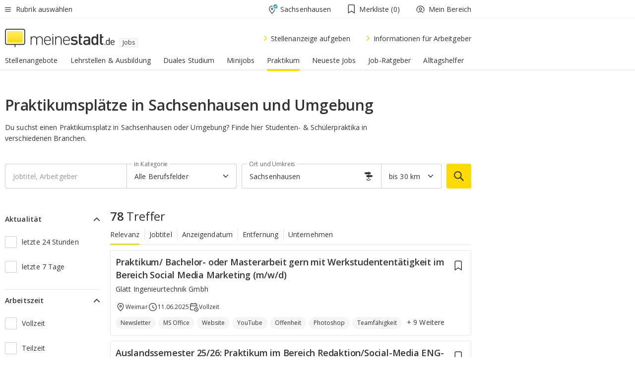

--- FILE ---
content_type: text/html;charset=UTF-8
request_url: https://jobs.meinestadt.de/sachsenhausen/praktikum
body_size: 129799
content:

    <!DOCTYPE html><!--[if lte IE 9]> <html class="no-js lt-ie10"> <![endif]--><!--[if gt IE 9]><!--><html id="ms-main-page" class="no-js" lang="de"><!--<![endif]--><head><meta http-equiv="Content-Type" content="text/html; charset=UTF-8" /><meta name="viewport" content="width=device-width" /><meta http-equiv="x-ua-compatible" content="ie=edge" /><title>Studenten- &amp; Schülerpraktikum Sachsenhausen | Praktikumsplätze 2026

</title><meta name="description" content="Passende Stellenangebote f&uuml;r ein Studenten- oder Sch&uuml;lerpraktikum in Sachsenhausen suchen &amp;amp; finden | Aktuelle Praktikumspl&auml;tze bei meinestadt.de" /><link rel="canonical" href="https://jobs.meinestadt.de/sachsenhausen/praktikum" /><meta name="referrer" content="unsafe-url"><link rel="preload" href="https://static.meinestadt.de/site/meinestadt/resourceCached/3.238.0/htdocs/css/desktoponly.css" as="style"><link rel="dns-prefetch" href="https://static.meinestadt.de"><link rel="dns-prefetch" href="https://image-resize.meinestadt.de"><link rel="preconnect" href="https://static.meinestadt.de"><link rel="preconnect" href="https://image-resize.meinestadt.de"><link rel="mask-icon" href="/images/favicons/ms-safari-pin-icon.svg" color="#333333"><link rel="apple-touch-icon" sizes="152x152" href="/images/favicons/icon_meinestadt_de-152x152px.png"><link rel="apple-touch-icon" sizes="167x167" href="/images/favicons/icon_meinestadt_de-167x167px.png"><link rel="apple-touch-icon" sizes="180x180" href="/images/favicons/icon_meinestadt_de-180x180px.png"><link rel="icon" type="image/png" sizes="32x32" href="/images/favicons/icon_meinestadt_de-32x32px.png"><script type="application/ld+json">{
    "@context" : "http://schema.org",
    "type" : "WebPage",
    "url" : "https://www.meinestadt.de/",
    "@type" : "Organization",
    "name": "meinestadt.de GmbH",
    "logo" : {
        "@type" : "ImageObject",
        "url" : "https://img.meinestadt.de/portal/common/ms_logo_500w.png",
        "width" : 500,
        "height" : 84
    },
    "sameAs" : [
        "https://www.facebook.com/meinestadt.de",
        "https://www.xing.com/company/meinestadt-de",
        "https://www.linkedin.com/company/meinestadtde",
        "https://de.wikipedia.org/wiki/Meinestadt.de",
        "https://www.youtube.com/user/meinestadtde",
        "https://www.instagram.com/meinestadt.de/",
        "https://twitter.com/meinestadt_de"
    ]
}</script><link rel="manifest" href="/manifest.json"><meta name="application-name" content="meinestadt.de"><meta name="theme-color" content="#333333"><meta name="mobile-web-app-capable" content="yes"><meta name="format-detection" content="telephone=no"><meta name="format-detection" content="address=no"><meta name="apple-mobile-web-app-title" content="meinestadt.de"><meta name="apple-mobile-web-app-capable" content="yes"><meta name="apple-mobile-web-app-status-bar-style" content="black"><meta name="msapplication-TileColor" content=" #333333"><meta name="/images/favicons/icon_meinestadt_de-70x70px" content="images/smalltile.png"><meta name="/images/favicons/icon_meinestadt_de-150x150px" content="images/mediumtile.png"><meta name="/images/favicons/icon_meinestadt_de-310x310px" content="images/largetile.png"><meta property="og:title" content="Studenten- &amp;amp; Sch&uuml;lerpraktikum Sachsenhausen | Praktikumspl&auml;tze 2026

" /><meta property="twitter:title" content="Studenten- &amp;amp; Sch&uuml;lerpraktikum Sachsenhausen | Praktikumspl&auml;tze 2026

" /><meta property="og:description" content="Passende Stellenangebote f&amp;uuml;r ein Studenten- oder Sch&amp;uuml;lerpraktikum in Sachsenhausen suchen &amp;amp;amp; finden | Aktuelle Praktikumspl&amp;auml;tze bei meinestadt.de" /><meta property="og:image" content="https://static.meinestadt.de/site/meinestadt/resourceCached/3.238.0/htdocs/img/immo/og_fallbackimage.jpg" /><meta property="twitter:image:src" content="https://static.meinestadt.de/site/meinestadt/resourceCached/3.238.0/htdocs/img/immo/og_fallbackimage.jpg" /><meta property="og:url" content="https://jobs.meinestadt.de/sachsenhausen/praktikum" /><meta property="og:image:width" content="1200"><meta property="og:image:height" content="630"><meta property="og:site_name" content="meinestadt.de" /><meta property="og:locale" content="de_DE"><meta property="og:type" content="website"><meta property="twitter:site" content="@meinestadt.de" /><meta property="twitter:site:id" content="18801608" /><meta property="twitter:card" content="summary_large_image" /><meta property="fb:app_id" content="1142750435829968"><meta property="fb:pages" content="64154755476"><script>
    document.addEventListener('DOMContentLoaded', function() {
        var res = document.querySelectorAll('[rel="main"]');
        var removeLoadingClass = function () {
            document.body.classList.remove('loading');
        };
        for (var i = 0; i < res.length; i++) {
            res[i].onload = removeLoadingClass;
            res[i].rel = 'stylesheet';
        }
    });
</script><link href="https://cluster-services.meinestadt.de/iconfont/latest/ms-icons.css" rel="stylesheet"><link href="https://cluster-services.meinestadt.de/iconfont/legacy/legacy-icons.css" rel="stylesheet"><link rel="preconnect" href="https://cluster-services.meinestadt.de"><link href="https://cluster-services.meinestadt.de/fonts/v1/open-sans/fonts.css" rel="stylesheet"><style>
            a,abbr,acronym,address,applet,article,aside,audio,b,big,blockquote,body,canvas,caption,center,cite,code,dd,del,details,dfn,div,dl,dt,em,embed,fieldset,figcaption,figure,footer,form,h1,h2,h3,h4,h5,h6,header,hgroup,html,i,iframe,img,ins,kbd,label,legend,li,mark,menu,nav,object,ol,output,p,pre,q,ruby,s,samp,section,small,span,strike,strong,sub,summary,sup,table,tbody,td,tfoot,th,thead,time,tr,tt,u,ul,var,video{border:0;font:inherit;font-size:100%;margin:0;padding:0;vertical-align:initial}html{line-height:1}ol,ul{list-style:none}table{border-collapse:collapse;border-spacing:0}caption,td,th{font-weight:400;text-align:left;vertical-align:middle}blockquote{quotes:none}blockquote:after,blockquote:before{content:"";content:none}a img{border:none}input{-webkit-appearance:none;border-radius:0}article,aside,details,figcaption,figure,footer,header,hgroup,main,menu,nav,section,summary{display:block}a{color:#333;text-decoration:none}a:focus,a:hover{color:#feba2e}button{border-radius:0}.ms-bold,strong{font-weight:600}.ms-italic{font-style:italic}.ms-underline{text-decoration:underline}html{-webkit-text-size-adjust:100%}html.-noScroll{overflow:hidden;position:fixed}body{background-color:#fff;color:#333;display:flex;flex-direction:column;font-family:Open Sans,Roboto,-apple-system,sans-serif;font-size:14px;letter-spacing:.1px;min-height:100vh;position:relative}@media (-ms-high-contrast:none){body{height:1px}}body#ms_jobadvert{background-color:initial}body.-noScroll{overflow:hidden}@media (min-width:1280px){body.-noScroll{padding-right:15px}}picture{display:block;position:relative}button:disabled,input[type=button]:disabled,input[type=submit]:disabled{cursor:not-allowed}button,input,select,textarea{appearance:none;border:none;color:#333;font-size:14px;letter-spacing:.1px;line-height:22px;margin:0;padding:0}button,input,select,textarea{font-family:Open Sans,Roboto,-apple-system,sans-serif}select::-ms-expand{display:none}button{background-color:initial}input[type=number]{-moz-appearance:textfield}input[type=number]::-webkit-inner-spin-button,input[type=number]::-webkit-outer-spin-button{-webkit-appearance:none;margin:0}p{line-height:20px}.ms-hidden{display:none!important}.ms-maincontent{background-color:#fff;padding:30px 10px 10px;width:calc(100% - 20px)}.ms-maincontent.hasSearchbox{padding-top:10px}.ms-maincontent.ms-maincontent-noTopSpacing{padding-top:0}.ms-maincontent.ms-maincontent-section:not(:empty){margin-bottom:20px}.ms-clear{clear:both;margin:0!important}.ms-clear-both-space-10{clear:both;height:10px}.ms-clear-both-space-15{clear:both;height:15px}.ms-clear-both-space-20{clear:both;height:20px}.ms-clear-both-space-30{clear:both;height:30px}.ms-float-left{float:left}.ms-float-right{float:right}#ms-page{flex-grow:1;position:relative}#ms-content{background-color:#fff;margin-top:10px;position:relative}@media screen and (max-width:1023px){#ms-content{width:800px}}@media screen and (min-width:1024px) and (max-width:1279px){#ms-content{width:800px}}@media screen and (min-width:1280px) and (max-width:1599px){#ms-content{margin-left:auto;margin-right:320px;width:960px}}@media screen and (min-width:1600px){#ms-content{margin-left:auto;margin-right:auto;width:960px}}#ms_jobadvert #ms-content{width:auto}.ms-wrapper-morelink a{display:block;padding-bottom:30px;padding-top:10px;text-align:center}.ms-body-no-scroll{overflow:hidden;position:fixed}b{font-weight:600}*{-webkit-tap-highlight-color:rgba(0,0,0,0);-moz-tap-highlight-color:#0000}:focus,:hover{outline:none}input:-webkit-autofill,input:-webkit-autofill:active,input:-webkit-autofill:focus,input:-webkit-autofill:hover{-webkit-transition:color 9999s ease-out,background-color 9999s ease-out;-webkit-transition-delay:9999s}.cms-center{font-size:14px;letter-spacing:.1px;line-height:22px;text-align:center}.cms-center,.ms-structure-row{display:block}.ms-structure-row .ms-structure-col1{margin:0 20px 0 0;width:300px}.ms-structure-content,.ms-structure-row .ms-structure-col1{display:inline-block;vertical-align:top}.ms-structure-content:first-child{margin:0 20px 0 0}.ms-structure-bar{display:inline-block;vertical-align:top;width:300px}.ms-structure-bar:first-child{margin:0 20px 0 0}.ms-structure-bar .ms-structure-col1{display:block}.ms-structure-duo{overflow:hidden}.ms-structure-duo>.ms-structure-col1{display:inline-block;vertical-align:top}.ms-structure-content>.ms-structure-col1{margin:0;width:620px}.ms-structure-content>.ms-structure-col1:first-child{display:block}@media screen and (max-width:1279px){.ms-structure-row>.ms-structure-col1{width:460px}.ms-structure-row>.ms-structure-col1:nth-child(2n+0){margin:0;width:300px}.ms-structure-row .ms-structure-content>.ms-structure-col1,.ms-structure-row .ms-structure-duo>.ms-structure-col1{margin:0;width:460px}.ms-structure-row .ms-structure-duo .ms-structure-col1{width:220px}.ms-structure-row .ms-structure-duo .ms-structure-col1:first-child{margin-right:20px}.ms-structure-content,.ms-structure-duo{width:460px}.ms-structure-column .ms-structure-bar,.ms-structure-column .ms-structure-content{margin:0;overflow:hidden;width:780px}.ms-structure-column .ms-structure-bar .ms-structure-col1,.ms-structure-column .ms-structure-content .ms-structure-col1{margin:0 20px 0 0}.ms-structure-column .ms-structure-bar .ms-structure-col1:nth-child(2n+0),.ms-structure-column .ms-structure-content .ms-structure-col1:nth-child(2n+0){margin:0;width:300px}.ms-structure-column .ms-structure-bar .ms-structure-col1{width:460px}}@media screen and (min-width:1280px){.ms-structure-row .ms-structure-content>.ms-structure-col1:nth-child(2n+0),.ms-structure-row .ms-structure-duo>.ms-structure-col1:nth-child(2n+0),.ms-structure-row>.ms-structure-col1:nth-child(3n+0){margin:0}.ms-structure-column .ms-structure-content .ms-structure-col1{margin:0 20px 0 0;width:300px}.ms-structure-content,.ms-structure-duo{width:620px}}#ms-page div.ms-structure-bar:empty,#ms-page div.ms-structure-col1:empty,#ms-page div.ms-structure-column:empty,#ms-page div.ms-structure-content:empty,#ms-page div.ms-structure-duo:empty,#ms-page div.ms-structure-row:empty{display:none}.ms-structure-flex{display:flex;width:100%}.ms-structure-flex__item{flex:1}.ms-structure-flex__item+.ms-structure-flex__item{margin-left:20px}        </style><link rel="main" type="text/css" href="https://static.meinestadt.de/site/meinestadt/resourceCached/3.238.0/htdocs/css/desktoponly.css" /><style>
        .t-header{border-bottom:4px solid #f5f5f5;display:flex;flex-direction:column;font-size:14px;letter-spacing:.1px;margin-bottom:10px;position:relative;width:100%}@media screen and (min-width:768px) and (max-width:1279px){.t-header{min-width:800px}}@media screen and (min-width:1600px){.t-header{align-items:center}}@media screen and (min-width:1280px) and (max-width:1599px){.t-header{align-items:flex-end}}.t-header:before{background-color:#f5f5f5;content:"";display:block;height:2px;left:0;position:absolute;top:36px;width:100%;z-index:-1}.t-header__highlight{align-items:center;background-color:#ffe757;display:flex;font-size:14px;height:30px;height:33px;justify-content:center;letter-spacing:.1px;line-height:22px}.t-header__content{box-sizing:border-box;display:grid}@media (-ms-high-contrast:none){.t-header__content{z-index:12}}@media (min-width:1280px){.t-header__content{width:960px}}.t-header__content{grid-template-areas:"headerNavigationToggle headerMetaLinks" "expandableRelocation   expandableRelocation" "headerLogo             headerCtaBar" "headerNavigationBar    headerNavigationBar";grid-template-columns:1fr 1fr;padding-left:10px;padding-right:10px;width:800px}@media screen and (max-width:1023px){.t-header__content{width:800px}}@media screen and (min-width:1024px) and (max-width:1279px){.t-header__content{width:800px}}@media screen and (min-width:1280px) and (max-width:1599px){.t-header__content{margin-left:auto;margin-right:320px;width:960px}}@media screen and (min-width:1600px){.t-header__content{margin-left:auto;margin-right:auto;width:960px}}.t-header__slideNavigation.t-slideNavigation{min-width:320px;width:320px;z-index:7000000}.t-header.-noBorderTop:before{content:none}.t-header.-noBorderBottom{border-bottom:0;margin-bottom:0}@media screen and (-ms-high-contrast:none) and (min-width:1280px) and (max-width:1599px){.t-header__content{margin-right:300px;padding-right:30px}}
.o-headerDesktopSkeleton{animation:header-2-0 3s infinite;background-color:#fff;background-image:linear-gradient(90deg,#fff0,#fffc 50%,#fff0),linear-gradient(#f5f5f5 38px,#0000 0),linear-gradient(#f5f5f5 99px,#0000 0);background-position:-150% 0,10px 10px,10px 53px;background-repeat:no-repeat;background-size:150px 100%,100% 38px,100% 99px;margin-left:auto;margin-right:auto;margin-top:-10px;min-height:163px;width:100%}@keyframes header-2-0{to{background-position:350% 0,10px 10px,10px 53px}}
.t-headerNavigationToggle{align-items:center;display:flex;grid-area:headerNavigationToggle;max-height:38px}.t-headerNavigationToggle__button{align-items:center;cursor:pointer;display:flex;padding-right:15px;position:relative}.t-headerNavigationToggle__svg{height:auto;width:12px}.t-headerNavigationToggle__text{display:flex;font-size:14px;letter-spacing:.1px;line-height:22px;padding-left:10px}
.t-headerMetaLinks{display:flex;grid-area:headerMetaLinks;height:38px;justify-content:flex-end}.t-headerMetaLinks__items{align-items:center;display:flex;justify-content:flex-end;width:100%}.t-headerMetaLinks__item{display:flex;list-style:none;padding-left:10px;position:relative}.t-headerMetaLinks__item:first-child{padding-right:10px}.t-headerMetaLinks__item:last-child{padding-left:10px}.t-headerMetaLinks__item:only-child{padding-left:0;padding-right:0}.t-headerMetaLinks__item:only-child:after{display:none}
.t-headerLocationToggle{align-items:center;cursor:pointer;display:flex;grid-area:headerLocationToggle;justify-content:flex-end;position:relative}.t-headerLocationToggle.-active:before{border-color:#0000 #0000 #f5f5f5;border-style:solid;border-width:0 10px 10px;content:"";height:0;left:1px;position:absolute;top:36px;width:0}.t-headerLocationToggle__iconSvg{font-size:14px;letter-spacing:.1px;line-height:22px}.t-headerLocationToggle__locationText{padding-left:5px;-webkit-user-select:none;user-select:none}
.cms-header-bookmarks{align-items:center;cursor:pointer;display:flex;padding:0 20px;-webkit-user-select:none;user-select:none}.cms-header-bookmarks__iconWrapper{align-self:center;display:flex;flex-shrink:0;position:relative}.cms-header-bookmarks__iconWrapper.-hasDot:before{background-color:#ff5151;border:2px solid #fff;border-radius:50%;box-sizing:border-box;content:"";display:block;height:12px;position:absolute;right:0;top:-2px;width:12px}.cms-header-bookmarks__icon{font-size:22px}.cms-header-bookmarks__text{margin-left:5px}
.cms-hmls{align-items:center;cursor:pointer;display:flex;justify-content:center;padding-left:0;padding-right:0;position:relative;-webkit-user-select:none;user-select:none}.cms-hmls__loggedIn,.cms-hmls__loggedOut{height:23px;margin-right:5px;width:23px}.cms-hmls__loggedIn{display:none}.cms-hmls__dropdown{background-color:#fff;border:1px solid #e5e5e5;border-radius:3px;box-shadow:0 6px 14px 0 #3333331a;left:-10px;position:absolute;top:calc(100% + 2px);z-index:35}.cms-hmls__dropdown:after{background-color:#fff;border-color:#e5e5e5 #0000 #0000 #e5e5e5;border-style:solid;border-top-left-radius:3px;border-width:1px;bottom:100%;box-sizing:border-box;content:"";display:block;height:10.6066017178px;left:13px;position:absolute;transform:rotate(45deg);transform-origin:left bottom;width:10.6066017178px}.cms-hmls__link{align-items:center;border-radius:3px;cursor:pointer;display:flex;margin:5px;padding:5px 15px 5px 5px;position:relative;-webkit-user-select:none;user-select:none;white-space:nowrap;z-index:5}.cms-hmls__link:hover{background-color:#f5f5f5;color:#333}.cms-hmls__link:hover .cms-hmls__linkIcon{background-color:#fff}.cms-hmls__divider{background-color:#e5e5e5;display:block;height:1px;width:100%}.cms-hmls__label{font-size:14px;letter-spacing:.1px;line-height:22px}.cms-hmls__linkIcon{background-color:#f5f5f5;border:1px solid #e5e5e5;border-radius:3px;height:25px;margin-right:10px;width:25px}.cms-hmls.-loggedIn .cms-hmls__loggedIn{display:block}.cms-hmls.-hidden .cms-hmls__dropdown,.cms-hmls.-loggedIn .cms-hmls__loggedOut{display:none}
.o-expandableRelocation{border-radius:3px;grid-area:expandableRelocation;grid-template-areas:"text  . form";grid-template-columns:310px 1fr 470px;padding:5px 0}@media screen and (min-width:768px) and (max-width:1279px){.o-expandableRelocation{grid-template-areas:"text  . form";grid-template-columns:310px 1fr 430px}}.o-expandableRelocation__form{grid-gap:10px;display:grid;grid-area:form;-ms-grid-column:3;-ms-grid-row:1;grid-template-areas:"input button";grid-template-columns:300px 160px}@media screen and (min-width:768px) and (max-width:1279px){.o-expandableRelocation__form{grid-template-areas:"input button";grid-template-columns:280px 140px}}.o-expandableRelocation__input{grid-area:input;-ms-grid-column:1;-ms-grid-row:1;margin-top:0}.o-expandableRelocation__submitButton{grid-area:button;-ms-grid-column:3;-ms-grid-row:1;height:50px}@media screen and (min-width:768px) and (max-width:1279px){.o-expandableRelocation__input{-ms-grid-column:1;-ms-grid-row:1}.o-expandableRelocation__submitButton{-ms-grid-column:3;-ms-grid-row:1}}.o-expandableRelocation__headingText{display:flex;flex-direction:column;font-size:14px;grid-area:text;-ms-grid-column:1;-ms-grid-row:1;justify-content:center;letter-spacing:.1px;line-height:22px;-webkit-user-select:none;user-select:none;white-space:nowrap}@media screen and (min-width:768px) and (max-width:1279px){.o-expandableRelocation__form{-ms-grid-column:3;-ms-grid-row:1}.o-expandableRelocation__headingText{-ms-grid-column:1;-ms-grid-row:1}}
.o-expandable{align-items:center;background-color:#f5f5f5;display:none}.o-expandable.-active{display:grid}.o-expandable__background{background-color:#f5f5f5;content:"";display:block;height:61px;left:0;position:absolute;top:38px;width:100%;z-index:-1}
.m-soloInputfield__input.-truncate{overflow:hidden;text-overflow:ellipsis;white-space:nowrap}.m-soloInputfield{background-color:#fff;border:1px solid #ccc;border-radius:3px;box-sizing:border-box;flex-grow:1;height:50px;margin-top:7px;padding-left:15px;padding-right:15px;position:relative}.m-soloInputfield__border:after,.m-soloInputfield__border:before{background-color:initial;border-radius:0 0 3px 3px;bottom:-1px;box-sizing:border-box;content:"";display:block;height:3px;left:-1px;position:absolute;right:-1px;transition-duration:.3s;transition-timing-function:cubic-bezier(.4,0,.2,1)}.m-soloInputfield__border:after{transform:scaleX(0);transform-origin:center;transition-property:transform,background-color}.m-soloInputfield__input,.m-soloInputfield__label{font-size:14px;letter-spacing:.1px;line-height:22px}.m-soloInputfield__svg{bottom:10px;font-size:20px;left:5px;position:absolute;transform:scale(0);transform-origin:center;transition-duration:.3s;transition-property:transform;transition-timing-function:cubic-bezier(.4,0,.2,1)}.m-soloInputfield__resetButton{cursor:pointer;display:none;height:44px;max-height:44px;max-width:44px;min-height:44px;min-width:44px;position:absolute;right:1px;top:0;width:44px}.m-soloInputfield__resetButton:after,.m-soloInputfield__resetButton:before{background-color:#333;border:1px solid #333;box-sizing:border-box;content:"";height:0;left:14px;position:absolute;top:21px;width:16px}.m-soloInputfield__resetButton:before{transform:rotate(45deg)}.m-soloInputfield__resetButton:after{transform:rotate(-45deg)}.m-soloInputfield__label{background-color:#fff;color:#999;left:10px;padding-left:5px;padding-right:5px;pointer-events:none;position:absolute;top:14px;transform-origin:left;transition-duration:.3s;transition-property:transform;transition-timing-function:cubic-bezier(.4,0,.2,1);-webkit-user-select:none;user-select:none}.m-soloInputfield__input{-moz-appearance:textfield;background-color:initial;box-sizing:border-box;height:100%;width:100%}.m-soloInputfield__input::-ms-clear{display:none}.m-soloInputfield__input.-cta{cursor:pointer}.m-soloInputfield__autocomplete{left:0;position:absolute;top:100%;width:100%;z-index:5000000}.m-soloInputfield.-focus .m-soloInputfield__input~.m-soloInputfield__border:after,.m-soloInputfield__input:focus~.m-soloInputfield__border:after{background-color:#ffda00;transform:scaleX(1)}.m-soloInputfield.-focus .m-soloInputfield__input~.m-soloInputfield__label,.m-soloInputfield__input:focus~.m-soloInputfield__label,.m-soloInputfield__input:not([value=""])~.m-soloInputfield__label,.m-soloInputfield__input[readonly]~.m-soloInputfield__label{transform:scale(.8571428571) translateY(-29.7142857143px)}.m-soloInputfield.-focus .m-soloInputfield__input~.m-soloInputfield__svg,.m-soloInputfield__input:focus~.m-soloInputfield__svg,.m-soloInputfield__input:not([value=""])~.m-soloInputfield__svg,.m-soloInputfield__input[readonly]~.m-soloInputfield__svg{transform:scale(1)}.m-soloInputfield__input:not(-ms-input-placeholder)~.m-soloInputfield__resetButton,.m-soloInputfield__input:not(placeholder-shown)~.m-soloInputfield__resetButton{display:block}.m-soloInputfield__input:placeholder-shown~.m-soloInputfield__resetButton{display:none}.m-soloInputfield.-hover .m-soloInputfield__border:before,.m-soloInputfield:hover .m-soloInputfield__border:before{background-color:#ccc}.m-soloInputfield.-borderColorDefaultWhite{border:1px solid #fff}.m-soloInputfield.-hasSvg .m-soloInputfield-focus .m-soloInputfield__input,.m-soloInputfield.-hasSvg .m-soloInputfield__input:focus,.m-soloInputfield.-hasSvg .m-soloInputfield__input:not([value=""]),.m-soloInputfield.-hasSvg .m-soloInputfield__input[readonly]{padding-left:20px}.m-soloInputfield.-hasSvg .m-soloInputfield-focus .m-soloInputfield__input~.m-soloInputfield__svg,.m-soloInputfield.-hasSvg .m-soloInputfield__input:focus~.m-soloInputfield__svg,.m-soloInputfield.-hasSvg .m-soloInputfield__input:not([value=""])~.m-soloInputfield__svg,.m-soloInputfield.-hasSvg .m-soloInputfield__input[readonly]~.m-soloInputfield__svg{transform:scale(1)}.m-soloInputfield.-noMarginTop{margin-top:0}.m-soloInputfield.-focus .m-soloInputfield.-noFloatingLabel__input~.m-soloInputfield__label,.m-soloInputfield.-noFloatingLabel .m-soloInputfield__input:focus~.m-soloInputfield__label,.m-soloInputfield.-noFloatingLabel .m-soloInputfield__input:not([value=""])~.m-soloInputfield__label,.m-soloInputfield.-noFloatingLabel .m-soloInputfield__input[readonly]~.m-soloInputfield__label{display:none}
.m-autocomplete{-webkit-overflow-scrolling:touch;background:#fff;border-bottom-left-radius:3px;border-bottom-right-radius:3px;box-shadow:0 4px 12px 1px #3333;width:100%;z-index:5001000}.m-autocomplete,.m-autocomplete__group,.m-autocomplete__suggestion{box-sizing:border-box}.m-autocomplete__suggestion{cursor:pointer;padding:10px 20px}.m-autocomplete__suggestion.-selected,.m-autocomplete__suggestion:hover{background-color:#f5f5f5}.m-autocomplete__suggestion.-padding15{padding-bottom:15px;padding-top:15px}.m-autocomplete__suggestion.-indented{padding-left:40px}.m-autocomplete__caption,.m-autocomplete__title{font-size:12px;letter-spacing:normal;line-height:20px}.m-autocomplete__title{color:#999;margin-left:20px;margin-right:20px;padding-bottom:15px;padding-top:15px}.m-autocomplete__suggestion+.m-autocomplete__title{border-top:1px solid #ccc}
.a-button.-secondary .a-button__label{overflow:hidden;text-overflow:ellipsis;white-space:nowrap}.a-button{fill:#333;align-items:center;border:none;border-radius:3px;box-sizing:border-box;color:#333;cursor:pointer;display:flex;flex-shrink:0;font-size:14px;height:50px;justify-content:center;letter-spacing:.1px;line-height:22px;margin:0;min-height:50px;overflow:hidden;padding:0 20px;position:relative;text-decoration:none;transition-duration:.3s;transition-property:color,background-color,opacity;transition-timing-function:cubic-bezier(.4,0,.2,1);-webkit-user-select:none;user-select:none;width:auto}.a-button:active{transform:translateY(2px)}.a-button+.a-button{margin-left:10px}.a-button+.a-button.-marginRight{margin-right:10px}.a-button__label{display:block;pointer-events:none}.a-button__label.-inactive{text-align:left}.a-button__label.-firstLabel{padding-right:5px}.a-button__counter{font-weight:600;margin-right:10px}.a-button__loader{border:3px solid #333;border-radius:50%;box-sizing:border-box;height:22px;min-height:22px;min-width:22px;position:relative;width:22px}.a-button__loader:after,.a-button__loader:before{animation-duration:1.5s;animation-iteration-count:infinite;animation-name:loadingSpinner;animation-timing-function:ease;border:5px solid #0000;border-radius:50%;bottom:-4px;box-sizing:border-box;content:"";left:-4px;position:absolute;right:-4px;top:-4px;transform-origin:center;z-index:0}.a-button__loader:before{animation-delay:.3s;border-right-color:#fced96;border-top-color:#fced96;transform:rotate(45deg)}.a-button__loader:after{border-bottom-color:#fced96;border-left-color:#fced96}@keyframes loadingSpinner{0%{transform:rotate(45deg)}to{transform:rotate(405deg)}}.a-button__loader{display:none;left:50%;position:absolute;top:50%;transform:translate(-50%,-50%)}.a-button__svg{height:14px;margin-right:10px;pointer-events:none;width:14px}.a-button__filterCount{background-color:#e5e5e5;border:1px solid #ccc;border-radius:3px;display:none;font-weight:600;margin-left:5px;padding-left:10px;padding-right:10px}.a-button.-primary{background-color:#ffda00;max-width:620px}@media (min-width:1280px){.a-button.-primary{min-width:160px}}.a-button.-primary:active,.a-button.-primary:hover,.a-button.-primary:not(.-noFocus):focus{fill:#333;background-color:#feba2e;color:#333;text-decoration:none}.a-button.-primary:disabled{fill:#999;background-color:#fced96;color:#999}.a-button.-secondary{background-color:#f5f5f5;border:1px solid #ccc}.a-button.-secondary:active,.a-button.-secondary:hover,.a-button.-secondary:not(.-noFocus):focus{fill:#333;background-color:#ccc;color:#333;text-decoration:none}.a-button.-secondary:disabled{fill:#999;background-color:#f5f5f5;border:1px solid #f5f5f5;color:#999}.a-button.-secondary-ghost{background-color:initial;border:1px solid #fff;color:#fff}.a-button.-secondary-ghost:active,.a-button.-secondary-ghost:hover,.a-button.-secondary-ghost:not(.-noFocus):focus{background-color:#fff;color:#333;text-decoration:none}.a-button.-secondary-ghost:active .a-button__svg,.a-button.-secondary-ghost:hover .a-button__svg,.a-button.-secondary-ghost:not(.-noFocus):focus .a-button__svg{fill:#333}.a-button.-secondary-ghost:disabled{background-color:#fff;color:#999;text-decoration:none}.a-button.-secondary-ghost:disabled .a-button__svg{fill:#999}.a-button.-secondary-ghost .a-button__svg{fill:#fff}.a-button.-invertedColor{background-color:#feba2e}.a-button.-invertedColor:active,.a-button.-invertedColor:hover,.a-button.-invertedColor:not(.-noFocus):focus{background-color:#ffda00}.a-button.-standalone{flex-shrink:1}.a-button.-standalone .a-button.-primary{height:auto;padding-bottom:10px;padding-top:10px}.a-button.-standalone .a-button__label{font-size:14px;letter-spacing:.1px;line-height:22px;text-align:center}.a-button.-standalone+.a-button.-standalone{margin-left:10px;margin-right:0}.a-button.-standalone.-primary+.a-button.-standalone.-secondary{margin-left:0;margin-right:10px;order:-1}.a-button.-full{flex-basis:100%;width:100%}.a-button.-primaryInactive,.a-button.-secondaryInactive{fill:#999;color:#999;cursor:no-drop;pointer-events:none}.a-button.-primaryInactive{background-color:#fced96}.a-button.-secondaryInactive{background-color:#e5e5e5}.a-button.-loading{align-items:center;background-color:#fced96;cursor:no-drop;justify-content:center;pointer-events:none}.a-button.-loading .a-button__loader{display:block}.a-button.-loading .a-button__label{opacity:0}.a-button.-loading .a-button__svg{display:none}.a-button.-bigIcon .a-button__svg{height:22px;width:22px}.a-button.-columned{margin-top:30px}.a-button.-columned+.a-button.-columned{margin-left:0}.a-button.-noMargin{margin-left:0;margin-top:0}.a-button.-right{float:right;width:auto}.a-button.-white{color:#fff}.a-button.-hidden{display:none}.a-button.-noBorderRadius{border-radius:0}.a-button.-auto{width:auto}.a-button.-bold{font-weight:600}.a-button.-notClickable{pointer-events:none}.a-button.-small{height:30px;max-height:30px;min-height:30px;padding-left:10px;padding-right:10px}.a-button.-grayLoader{background-color:#f5f5f5}.a-button.-grayLoader .a-button__loader:before{border-right-color:#f5f5f5;border-top-color:#f5f5f5}.a-button.-grayLoader .a-button__loader:after{border-bottom-color:#f5f5f5;border-left-color:#f5f5f5}.a-button.-isFilter .a-button__label{display:flex}.a-button.-isFilter .a-button__filterCount.-hasFilter{display:inline-block}@media (-ms-high-contrast:none){.a-button.-secondary .a-button__label{overflow:visible}}
.t-headerLogo__extraText--truncated{overflow:hidden;text-overflow:ellipsis;white-space:nowrap}.t-headerLogo{box-sizing:border-box;display:flex;grid-area:headerLogo}.t-headerLogo__slogan{align-items:center;box-sizing:border-box;display:flex;height:37px;margin:20px 0;position:relative}.t-headerLogo__slogan:active,.t-headerLogo__slogan:focus,.t-headerLogo__slogan:hover{color:#333}.t-headerLogo__svg{height:100%;min-width:221px;padding-right:10px}.t-headerLogo__channelButton{align-self:center;background-color:#f5f5f580;border:1px solid #e5e5e5;border-radius:1px;font-size:12px;margin-top:auto;padding:2px 5px;-webkit-user-select:none;user-select:none}.t-headerLogo__extraText{color:#333;font-size:12px;letter-spacing:normal;line-height:20px;margin-left:47px;margin-top:5px}.t-headerLogo__extraText--truncated{width:170px}.t-headerLogo .ms_debug_version_info{font-size:10px;left:50px;position:absolute;top:0}@media (min-width:1280px){.t-headerLogo .ms_debug_version_info{left:50px!important;top:0}}
.t-headerCtaBar{align-items:center;display:flex;grid-area:headerCtaBar;height:50px;justify-content:flex-end;margin-top:15px}.t-headerCtaBar__items{align-items:flex-end;display:flex;flex-direction:row;justify-content:flex-end;width:100%}.t-headerCtaBar__item{display:flex;list-style:none;padding-left:10px;position:relative}.t-headerCtaBar__item:first-child{padding-right:15px}.t-headerCtaBar__item:last-child{padding-left:15px}.t-headerCtaBar__item:only-child{padding-left:0;padding-right:0}.t-headerCtaBar__item:only-child:before{display:none}.t-headerCtaBar .t-headerCtaBar__button{height:50px;padding:0 30px}
.m-textLink.-list:not(.-listMultiLine) .m-textLink__link,.m-textLink__facet,.m-textLink__linktext.-truncated{overflow:hidden;text-overflow:ellipsis;white-space:nowrap}.m-textLink.-listMultiLine .m-textLink__link{overflow:hidden;word-break:break-all}@supports (word-break:break-word){.m-textLink.-listMultiLine .m-textLink__link{word-break:break-word}}@supports (hyphens:auto){.m-textLink.-listMultiLine .m-textLink__link{hyphens:auto;word-break:normal}}.m-textLink{align-items:baseline;color:inherit;cursor:pointer;display:flex;font-size:inherit;font-weight:inherit;line-height:inherit;text-decoration:none!important}.m-textLink .m-textLink__linktext{background-image:linear-gradient(#fc0,#fc0);background-position:50% 100%;background-repeat:no-repeat;background-size:0 2px;transition:background-size .2s ease-in}.m-textLink.styleguide-active .m-textLink__linktext,.m-textLink:focus .m-textLink__linktext,.m-textLink:hover .m-textLink__linktext{background-size:100% 2px}.m-textLink:active .m-textLink__linktext{background-image:linear-gradient(#333,#333);background-size:100% 2px}.m-textLink__link{color:#333}.m-textLink__linktext.-truncated{display:inherit;max-width:580px}.m-textLink__facet{color:#999}.m-textLink__facet.-truncated{max-width:580px}.m-textLink__svg{color:#fc0;display:inline-block;height:12px;margin-right:5px;max-height:12px;max-width:12px;min-height:12px;min-width:12px;width:12px}.m-textLink__svg.-bigIcon{height:24px;margin-right:10px}.m-textLink:active .m-textLink__link:before{background-color:#333;transform:scaleX(1)}.m-textLink.-dustygray .m-textLink__link{color:#999}.m-textLink.-fake-link .m-textLink__link:before{display:none}.m-textLink.-list{color:#333;display:flex;font-size:14px;letter-spacing:.1px;line-height:22px}.m-textLink.-list+.m-textLink.-list{margin-top:10px}.m-textLink.-inflated:after{bottom:0;content:"";display:block;left:0;position:absolute;right:0;top:0;z-index:10}.m-textLink.-facetted .m-textLink__linktext{margin-right:5px}.m-textLink.-copylink{display:inline-block}.m-textLink.-copylink .m-textLink__linktext{background-image:linear-gradient(#fc0,#fc0);background-position:50% 100%;background-repeat:no-repeat;background-size:80% 2px;transition:background-size .2s ease-in}.m-textLink.-copylink.styleguide-active .m-textLink__linktext,.m-textLink.-copylink:focus .m-textLink__linktext,.m-textLink.-copylink:hover .m-textLink__linktext{background-size:100% 2px}.m-textLink.-copylink:active .m-textLink__linktext{background-image:linear-gradient(#333,#333);background-size:100% 2px}.m-textLink.-suggestionLink .m-textLink__linktext{background-image:linear-gradient(#fc0,#fc0);background-position:50% 100%;background-repeat:no-repeat;background-size:80% 2px;transition:background-size .2s ease-in}.m-textLink.-suggestionLink.styleguide-active .m-textLink__linktext,.m-textLink.-suggestionLink:focus .m-textLink__linktext,.m-textLink.-suggestionLink:hover .m-textLink__linktext{background-size:100% 2px}.m-textLink.-suggestionLink:active .m-textLink__linktext{background-image:linear-gradient(#333,#333);background-size:100% 2px}.m-textLink.-anchorLink{background-image:linear-gradient(#fc0,#fc0);background-position:50% 100%;background-repeat:no-repeat;background-size:0 2px;display:inline;transition:background-size .2s ease-in}.m-textLink.-anchorLink:focus,.m-textLink.-anchorLink:hover{background-size:100% 2px}.m-textLink.-anchorLink:hover{color:#333}.m-textLink.-noUnderline .m-textLink__linktext{background-image:none;background-size:0 0}.m-textLink.-white .m-textLink__link,.m-textLink.-white .m-textLink__link:focus,.m-textLink.-white .m-textLink__link:hover,.m-textLink.-white:focus .m-textLink__link,.m-textLink.-white:hover .m-textLink__link{color:#fff}.m-textLink.-iconCenter{align-items:center}.m-textLink.-capitalize{text-transform:capitalize}.m-textLink.-activeSearchboxTab{background-color:#e5e5e5}.m-textLink.-darkIcon .m-textLink__svg{color:#333}.m-textLink.-hidden{display:none}.m-textLink.-multiColumned{padding-right:20px}.m-textLink.-footer{align-items:center}.m-textLink.-footer .m-textLink__svg{height:21px}.m-textLink.-footer .m-textLink__linktext{padding-bottom:3px}.m-textLink.-center{display:block;justify-content:center;text-align:center}.m-textLink.-center .m-textLink__link{display:inline}
.t-headerNavigationBar__itemLink:after{background-image:linear-gradient(180deg,#f5f5f5,#f5f5f5);background-position:50% 100%;background-repeat:no-repeat;background-size:0 4px;content:"";height:4px;left:0;position:absolute;top:100%;transition:background-size .2s linear;width:calc(100% - 25px)}.t-headerNavigationBar__itemLink:hover:after{background-image:linear-gradient(#ffda00,#ffda00);background-size:100% 4px;border-radius:2px}.t-headerNavigationBar__itemLink:active:after{background-image:linear-gradient(#fc0,#fc0);background-size:100% 4px;border-radius:2px;left:-3px;width:calc(100% - 19px)}.t-headerNavigationBar__items{display:flex;flex-direction:row;width:100%}.t-headerNavigationBar__item{list-style:none;padding-bottom:10px;position:relative}.t-headerNavigationBar__itemLinkText{padding-right:20px;white-space:nowrap}@media (min-width:1280px){.t-headerNavigationBar__itemLinkText{padding-right:25px}}.t-headerNavigationBar__itemLinkSvg{height:12px;width:12px}.t-headerNavigationBar__itemLink{color:#333;cursor:pointer;margin:0;min-width:100%;padding-bottom:10px;padding-top:0}.t-headerNavigationBar__itemLink:after{width:calc(100% - 20px)}@media (min-width:1280px){.t-headerNavigationBar__itemLink:after{width:calc(100% - 25px)}}.t-headerNavigationBar__itemLink:active{left:-3px;width:calc(100% - 12px)}.t-headerNavigationBar__itemLink.-currentChannel{pointer-events:none}.t-headerNavigationBar__itemLink.-currentChannel:after{background-image:linear-gradient(#ffda00,#ffda00);background-size:100% 4px;border-radius:2px}.t-headerNavigationBar__itemLink.-hideHighlighting:after{background-image:linear-gradient(180deg,#f5f5f5,#f5f5f5);background-size:0 4px}.t-headerNavigationBar__itemLink.-noPaddingRight:hover:after{width:100%}.t-headerNavigationBar__itemLink.-noPaddingRight:active:after{left:-4px;width:calc(100% + 8px)}.t-headerNavigationBar__itemLink.-noPaddingRight .t-headerNavigationBar__itemLinkText{padding-right:5px}.t-headerNavigationBar__itemLink:active,.t-headerNavigationBar__itemLink:focus,.t-headerNavigationBar__itemLink:hover,.t-headerNavigationBar__itemLink:visited{color:#333}.t-headerNavigationBar{display:grid;grid-area:headerNavigationBar}
.t-headerNavigationBar__itemLink:after{background-image:linear-gradient(180deg,#f5f5f5,#f5f5f5);background-position:50% 100%;background-repeat:no-repeat;background-size:0 4px;content:"";height:4px;left:0;position:absolute;top:100%;transition:background-size .2s linear;width:calc(100% - 25px)}.t-headerNavigationBar__itemLink:hover:after{background-image:linear-gradient(#ffda00,#ffda00);background-size:100% 4px;border-radius:2px}.t-headerNavigationBar__itemLink:active:after{background-image:linear-gradient(#fc0,#fc0);background-size:100% 4px;border-radius:2px;left:-3px;width:calc(100% - 19px)}.t-headerNavigationBar__items{display:flex;flex-direction:row;width:100%}.t-headerNavigationBar__item{list-style:none;padding-bottom:10px;position:relative}.t-headerNavigationBar__itemLinkText{padding-right:20px;white-space:nowrap}@media (min-width:1280px){.t-headerNavigationBar__itemLinkText{padding-right:25px}}.t-headerNavigationBar__itemLinkSvg{height:12px;width:12px}.t-headerNavigationBar__itemLink{color:#333;cursor:pointer;margin:0;min-width:100%;padding-bottom:10px;padding-top:0}.t-headerNavigationBar__itemLink:after{width:calc(100% - 20px)}@media (min-width:1280px){.t-headerNavigationBar__itemLink:after{width:calc(100% - 25px)}}.t-headerNavigationBar__itemLink:active{left:-3px;width:calc(100% - 12px)}.t-headerNavigationBar__itemLink.-currentChannel{pointer-events:none}.t-headerNavigationBar__itemLink.-currentChannel:after{background-image:linear-gradient(#ffda00,#ffda00);background-size:100% 4px;border-radius:2px}.t-headerNavigationBar__itemLink.-hideHighlighting:after{background-image:linear-gradient(180deg,#f5f5f5,#f5f5f5);background-size:0 4px}.t-headerNavigationBar__itemLink.-noPaddingRight:hover:after{width:100%}.t-headerNavigationBar__itemLink.-noPaddingRight:active:after{left:-4px;width:calc(100% + 8px)}.t-headerNavigationBar__itemLink.-noPaddingRight .t-headerNavigationBar__itemLinkText{padding-right:5px}.t-headerNavigationBar__itemLink:active,.t-headerNavigationBar__itemLink:focus,.t-headerNavigationBar__itemLink:hover,.t-headerNavigationBar__itemLink:visited{color:#333}
.t-navigationLayer__footer{box-shadow:0 1px 12px 1px #3333}.t-navigationLayer{z-index:7000000}.t-navigationLayer__body{height:100%;overflow-x:hidden;overflow-y:auto;padding-left:20px;padding-right:20px}.t-navigationLayer__body:before{border-left:5px solid #f5f5f5;content:"";display:block;height:100vh;left:0;position:absolute}.t-navigationLayer__header{align-items:center;display:flex;justify-content:space-between}.t-navigationLayer__footer{display:flex;justify-self:flex-end;margin-top:auto;z-index:5000000}.t-navigationLayer__channelIcon{display:flex;flex-direction:column;justify-items:center;padding:15px 0;position:relative;text-align:center}.t-navigationLayer__label{display:block;font-size:18px;font-weight:600;letter-spacing:-.2px;line-height:26px}.t-navigationLayer__iconButton{align-items:center;color:#333;cursor:pointer;display:flex;padding:20px 20px 20px 0}.t-navigationLayer__iconButton.-right{margin-left:auto;padding:20px 0 20px 20px}.t-navigationLayer__iconButton.-noPointer{cursor:auto}.t-navigationLayer__icon{padding-left:5px}.t-navigationLayer__icon.-flipped{transform:scaleX(-1)}.t-navigationLayer__cta{align-items:center;background:#ffda00;border:none;display:flex;flex-grow:1;justify-content:center;padding:20px;text-align:center;width:50%;z-index:5000000}.t-navigationLayer__cta.-secondary{background:#fff}.t-navigationLayer__cta:active,.t-navigationLayer__cta:focus,.t-navigationLayer__cta:hover{color:#333}.t-navigationLayer__ctaText{display:block}.t-navigationLayer__list{color:#fff;justify-content:flex-start}.t-navigationLayer__item{align-items:center;color:#333;cursor:pointer;display:flex;font-size:14px;justify-content:space-between;letter-spacing:.1px;line-height:22px;position:relative}@media (min-width:1280px){.t-navigationLayer__item:hover:before{border-left:5px solid #ccc;border-radius:2px;bottom:0;content:"";left:-20px;position:absolute;top:0}}.t-navigationLayer__item.-itemHeadline{font-weight:600;font-weight:400;padding-left:10px}.t-navigationLayer__item.-active{font-weight:600}.t-navigationLayer__item.-active:before{border-left:5px solid #ffda00;border-radius:2px;bottom:0;content:"";left:-20px;position:absolute;top:0}.t-navigationLayer__item:last-child{border-bottom:none}.t-navigationLayer__item.-desktop{padding:5px}.t-navigationLayer__item.-headline{padding-top:5px}.t-navigationLayer__item.-others{margin-left:auto;padding-left:0}.t-navigationLayer__item.-hidden{display:none}.t-navigationLayer__link{padding:15px 10px;width:100%}.t-navigationLayer__link:hover{color:#333}
.t-slideNavigation{-webkit-overflow-scrolling:touch;align-items:stretch;backface-visibility:hidden;display:flex;flex-direction:column;flex-wrap:nowrap;height:100%;justify-content:center;left:0;max-height:100%;max-width:100%;min-height:100%;min-width:100%;position:absolute;top:0;transition:transform .3s cubic-bezier(.4,0,.2,1);width:100%;z-index:3000000}.t-slideNavigation ::-webkit-scrollbar{height:5px;width:5px}.t-slideNavigation ::-webkit-scrollbar-track-piece{background-color:#e5e5e5}.t-slideNavigation ::-webkit-scrollbar-thumb:vertical{background-color:#ccc;height:30px}.t-slideNavigation.-viewPortHeight{height:100%;min-height:100vh;position:fixed}.t-slideNavigation.-viewPortHeight:after{height:100%}.t-slideNavigation.-left{transform:translateX(-100%)}.t-slideNavigation.-right{transform:translateX(100%)}.t-slideNavigation.-top{transform:translateY(-100%)}.t-slideNavigation.-bottom{transform:translateY(100%)}.t-slideNavigation.-hidden{display:none}.t-slideNavigation.-active{transform:translate(0)}.t-slideNavigation.-oneThirdOfViewportWidth{min-width:33.3333333333vw;width:33.3333333333vw;z-index:5000000}.t-slideNavigation.-oneThirdOfViewportWidth:after{width:33.3333333333vw}.t-slideNavigation.-topLayer{z-index:7000000}.t-slideNavigation.-oneThirdOfParentWidth{min-width:360px;width:33%}.t-slideNavigation.-dragging{transition:transform .05s cubic-bezier(.4,0,.2,1)}.t-slideNavigation__body{background-color:#fff;display:flex;flex-direction:column;height:100%;margin-top:0;overflow:hidden}.t-slideNavigation__body.-withPaddingRight{padding-right:10px}@media (min-width:1280px){.t-slideNavigation__body.-withPaddingRight{padding-right:20px}}
.t-navigationLayer__footer{box-shadow:0 1px 12px 1px #3333}.t-navigationLayer{z-index:7000000}.t-navigationLayer__body{height:100%;overflow-x:hidden;overflow-y:auto;padding-left:20px;padding-right:20px}.t-navigationLayer__body:before{border-left:5px solid #f5f5f5;content:"";display:block;height:100vh;left:0;position:absolute}.t-navigationLayer__header{align-items:center;display:flex;justify-content:space-between}.t-navigationLayer__footer{display:flex;justify-self:flex-end;margin-top:auto;z-index:5000000}.t-navigationLayer__channelIcon{display:flex;flex-direction:column;justify-items:center;padding:15px 0;position:relative;text-align:center}.t-navigationLayer__label{display:block;font-size:18px;font-weight:600;letter-spacing:-.2px;line-height:26px}.t-navigationLayer__iconButton{align-items:center;color:#333;cursor:pointer;display:flex;padding:20px 20px 20px 0}.t-navigationLayer__iconButton.-right{margin-left:auto;padding:20px 0 20px 20px}.t-navigationLayer__iconButton.-noPointer{cursor:auto}.t-navigationLayer__icon{padding-left:5px}.t-navigationLayer__icon.-flipped{transform:scaleX(-1)}.t-navigationLayer__cta{align-items:center;background:#ffda00;border:none;display:flex;flex-grow:1;justify-content:center;padding:20px;text-align:center;width:50%;z-index:5000000}.t-navigationLayer__cta.-secondary{background:#fff}.t-navigationLayer__cta:active,.t-navigationLayer__cta:focus,.t-navigationLayer__cta:hover{color:#333}.t-navigationLayer__ctaText{display:block}.t-navigationLayer__list{color:#fff;justify-content:flex-start}.t-navigationLayer__item{align-items:center;color:#333;cursor:pointer;display:flex;font-size:14px;justify-content:space-between;letter-spacing:.1px;line-height:22px;position:relative}@media (min-width:1280px){.t-navigationLayer__item:hover:before{border-left:5px solid #ccc;border-radius:2px;bottom:0;content:"";left:-20px;position:absolute;top:0}}.t-navigationLayer__item.-itemHeadline{font-weight:600;font-weight:400;padding-left:10px}.t-navigationLayer__item.-active{font-weight:600}.t-navigationLayer__item.-active:before{border-left:5px solid #ffda00;border-radius:2px;bottom:0;content:"";left:-20px;position:absolute;top:0}.t-navigationLayer__item:last-child{border-bottom:none}.t-navigationLayer__item.-desktop{padding:5px}.t-navigationLayer__item.-headline{padding-top:5px}.t-navigationLayer__item.-others{margin-left:auto;padding-left:0}.t-navigationLayer__item.-hidden{display:none}.t-navigationLayer__link{padding:15px 10px;width:100%}.t-navigationLayer__link:hover{color:#333}
.t-overlay{bottom:0;left:0;position:absolute;right:0;top:0;z-index:-1}.t-overlay.-inactive{display:none}.t-overlay.-active{background-color:#333;opacity:.75;overflow:hidden;z-index:6000000}
.a-ettElement.-p0{align-items:center;display:flex;height:auto;justify-content:center;text-align:center;width:810px}@media screen and (min-width:1600px){.a-ettElement.-p0{margin:0 auto;width:980px}}@media screen and (min-width:1280px) and (max-width:1599px){.a-ettElement.-p0{margin:0 310px 0 auto;width:970px}}.a-ettElement.-p2{display:none;display:block;left:100%;margin-left:10px;position:absolute}.ms-page-map>.a-ettElement.-p2{left:calc(100% - 160px)}.a-ettElement.-p2+.a-ettElement.-p2__stickySpacer{left:100%;margin-left:10px;position:absolute}.a-ettElement.-p2+.a-ettElement.-p2__stickySpacer svg{height:1px;width:1px}.a-ettElement.-p2.-alignAboveFooter{bottom:20px;display:block;left:100%;margin-left:10px;position:absolute;top:auto!important}.a-ettElement.-sticky{position:fixed;top:10px}.a-ettElement.-p3,.a-ettElement.-p4{clear:right;display:none;display:block;margin-bottom:20px;text-align:center;width:300px}#ms-map-sidebar>.a-ettElement.-p3,#ms-map-sidebar>.a-ettElement.-p4{height:260px;margin-left:10px}.a-ettElement.-p5{bottom:0;display:none;padding-top:100vh;position:absolute;right:calc(100% + 10px);text-align:right;top:0;width:160px}@media screen and (min-width:1280px){.a-ettElement.-p5{display:block}}.a-ettElement.-p5.-alignAboveFooter{bottom:20px;display:block;left:auto!important;padding-top:0;position:absolute!important;top:auto!important}.a-ettElement.-p5.-p5Sticky #p5{position:sticky;top:10px}.a-ettElement.-p9{height:0!important}.a-ettElement.-n0,.a-ettElement.-n1,.a-ettElement.-n2,.a-ettElement.-n3,.a-ettElement.-n4,.a-ettElement.-n5{display:none;display:block;margin-bottom:20px;overflow:hidden}.a-ettElement.-siloFooter{display:flex;flex-direction:column;margin-bottom:30px;width:100%}@media screen and (min-width:768px) and (max-width:1279px){.a-ettElement.-siloFooter{min-width:800px}}@media screen and (min-width:1600px){.a-ettElement.-siloFooter{align-items:center}}@media screen and (min-width:1280px) and (max-width:1599px){.a-ettElement.-siloFooter{align-items:flex-end}}.a-ettElement.-siloFooter .a-ettElement__siloFooterContent{align-content:center;display:flex;justify-content:center;width:800px}@media screen and (min-width:1280px) and (max-width:1599px){.a-ettElement.-siloFooter .a-ettElement__siloFooterContent{margin-right:300px}}@media (min-width:1280px){.a-ettElement.-siloFooter .a-ettElement__siloFooterContent{width:960px}}.a-ettElement.-c1,.a-ettElement.-c2,.a-ettElement.-c3{align-items:center;display:flex;height:auto;justify-content:center;margin-left:-10px;margin-right:-10px;text-align:center}.a-ettElement.-p6,.a-ettElement.-p7,.a-ettElement.-p8{text-align:center}.a-ettDebug{background-color:#fff;margin:10px;position:relative;z-index:9000000}.a-ettDebug__title{font-size:16px;font-weight:700;margin:10px}.a-ettDebug__table{margin:10px 10px 20px}.a-ettDebug__subTable{border-style:hidden;margin:0;width:100%}.a-ettDebug__subTable.-toggle{border-top-style:solid}.a-ettDebug__toggleButton{background-color:#ffda00;cursor:pointer;font-size:24px;font-weight:700;height:44px;width:44px}.a-ettDebug__tableCell{background-color:#fff;border:1px solid #333;padding:4px;vertical-align:top;white-space:nowrap}.a-ettDebug__tableCell:not(:last-of-type){width:1px}.a-ettDebug__tableCell.-head{background-color:#666;color:#fff;font-weight:700;text-align:center}.a-ettDebug__tableCell.-sub{padding:0}
.a-headline.-ellipsis{overflow:hidden;text-overflow:ellipsis;white-space:nowrap}.a-headline.-hyphens{overflow:hidden;word-break:break-all}@supports (word-break:break-word){.a-headline.-hyphens{word-break:break-word}}@supports (hyphens:auto){.a-headline.-hyphens{hyphens:auto;word-break:normal}}.a-headline{box-sizing:border-box;display:inline-block;font-weight:600;margin-bottom:15px;width:100%}.a-headline__svg{color:#fff;display:block;margin-right:20px;padding:14px}.a-headline.-h1,.a-headline.-h1 .cms-center{font-size:30px;letter-spacing:-.2px;line-height:38px}.a-headline.-h2,.a-headline.-h2 .cms-center{font-size:24px;letter-spacing:-.2px;line-height:32px}.a-headline.-h3,.a-headline.-h3 .cms-center{font-size:18px;letter-spacing:-.2px;line-height:26px}.a-headline.-resetWeight{font-weight:400}.a-headline.-multilineEllipsis{-webkit-line-clamp:4;-webkit-box-orient:vertical;-webkit-line-clamp:2;display:-webkit-box;overflow:hidden}@media (-ms-high-contrast:none){.a-headline.-multilineEllipsis{display:block;max-height:56px}}.a-headline.-breakAll{word-break:break-all}.a-headline.-breakWord{word-break:break-word}.a-headline.-breakTag{display:flex;flex-direction:column}.a-headline.-noMargin{margin-bottom:0}.a-headline.-margin5{margin-bottom:5px}.a-headline.-margin10{margin-bottom:10px}.a-headline.-margin20{margin-bottom:20px}.a-headline.-info,.a-headline.-success{align-items:center;display:flex;margin-bottom:30px}.a-headline.-info .a-headline__svg,.a-headline.-success .a-headline__svg{box-sizing:initial;height:auto;padding:14px;width:19px}.a-headline.-success .a-headline__svg{background-color:#5abc6b}.a-headline.-info .a-headline__svg{background-color:#1ba8a8}.a-headline.-bigSpace{margin-bottom:20px}.a-headline.-adlabel{font-size:12px;letter-spacing:normal;line-height:20px;text-align:right}.a-headline.-adlabel:after{background-color:#999;color:#fff;content:"ANZEIGE";padding:0 5px}.a-headline.-noWrap{white-space:nowrap}.a-headline.-widthAuto{width:auto}.a-headline.-textCenter{text-align:center}
.o-loginModal{width:640px}
.m-responsiveModal.-fullParentHeight,.m-responsiveModal.-offcanvas{height:100%}.m-responsiveModal.-fullscreen{height:100%;max-height:100%;max-width:100%;min-height:100%;min-width:100%;width:100%}
.t-modal{align-items:center;background-color:#000c;bottom:0;display:flex;justify-content:center;left:0;opacity:0;pointer-events:none;position:fixed;right:0;top:0;transform:translateX(-100vw);transition-duration:.3s;transition-property:opacity;transition-timing-function:cubic-bezier(.4,0,.2,1);z-index:5000000}.t-modal__dialog{background:#fff;border-radius:3px;display:flex;flex-direction:column;max-height:80vh;min-width:380px;position:relative}.t-modal__dialog.-fullscreen{background:#0000;height:100%;max-height:100%;max-width:100%;min-height:100%;min-width:100%;width:100%}.t-modal__dialog.-paddedTop{padding-top:44px}.t-modal__dialog.-paddedTop .t-modal__closeIcon{right:0;top:0;width:auto}.t-modal__closeIcon{box-sizing:border-box;cursor:pointer;height:44px;padding:15px;position:absolute;right:0;top:0;width:44px;z-index:7000000}.t-modal.-active{opacity:1;pointer-events:all;transform:translateX(0)}.t-modal.-hidden{display:none}
.e-iframe__placeholder{border:1px solid #e5e5e5;border-radius:3px;max-width:630px;padding:30px}.e-iframe__headline{margin-bottom:15px}.e-iframe__text{margin-bottom:20px}.e-iframe__iframe{display:none;width:100%}.e-iframe.-showIframe .e-iframe__placeholder{display:none}.e-iframe.-showIframe .e-iframe__iframe{display:block}
.ms-login-modal{left:0;position:absolute;top:0;z-index:3000000}
.m-breadcrumbNavigation{margin-right:20px;overflow:hidden;position:relative}.m-breadcrumbNavigation:after{background:linear-gradient(90deg,#e5e5e5 0,#fff0);height:30px;left:0;position:absolute;top:0;width:30px}.m-breadcrumbNavigation__scrollWrapper{-ms-overflow-style:none;flex-grow:1;overflow:hidden;position:relative}.m-breadcrumbNavigation__scrollWrapper::-webkit-scrollbar{display:none}.m-breadcrumbNavigation__content{box-sizing:border-box;display:flex;flex-direction:row-reverse;height:31px;justify-content:flex-end;-webkit-user-select:none;user-select:none}.m-breadcrumbNavigation.-footer{margin-right:0}.m-breadcrumbNavigation.-footer .ms-breadcrumb{display:block;margin-bottom:0}.m-breadcrumbNavigation.-footer .m-breadcrumbNavigation__content{flex-direction:row;height:48px;justify-content:flex-start}.m-breadcrumbNavigation.-footer.-scrollable.-scrolling:before,.m-breadcrumbNavigation.-footer.-scrollable:not(.-active):before{background-image:linear-gradient(270deg,#333,#3330);content:"";height:100%;pointer-events:none;position:absolute;right:0;top:0;width:25%;z-index:1}@media (min-width:1280px){.m-breadcrumbNavigation.-footer.-scrollable.-scrolling:before,.m-breadcrumbNavigation.-footer.-scrollable:not(.-active):before{width:40%}}.m-breadcrumbNavigation.-footer.-scrollable.-active:after{background-image:linear-gradient(90deg,#333,#3330);bottom:0;content:"";height:100%;pointer-events:none;position:absolute;right:0;width:30%}@media (min-width:1280px){.m-breadcrumbNavigation.-footer.-scrollable.-active:after{width:40%}}.m-breadcrumbNavigation.-standalone{flex-grow:0;margin-bottom:10px;margin-right:0}.m-breadcrumbNavigation.-standalone:after{background:linear-gradient(90deg,#fff 0,#fff0)}.m-breadcrumbNavigation.-standalone .m-breadcrumbNavigation__content{margin-right:0}.m-breadcrumbNavigation.-active:after{content:""}.m-breadcrumbNavigation.-scrollable .m-breadcrumbNavigation__scrollWrapper{cursor:grab}@media (-ms-high-contrast:none){.m-breadcrumbNavigation.-scrollable .m-breadcrumbNavigation__scrollWrapper{cursor:ew-resize}}.o-footer .m-breadcrumbNavigation__scrollWrapper,.touchevents .m-breadcrumbNavigation__scrollWrapper{overflow-x:scroll;scrollbar-width:none}
.m-article{margin-bottom:40px;min-height:1px}.m-article__content{margin-bottom:20px;width:100%}@media (min-width:1280px){.m-article__content{width:85%}}.m-article__content .-h3{margin-bottom:10px}@media (min-width:1280px){.m-article__headline{width:85%}}.m-article__paragraph{font-size:14px;letter-spacing:.1px;line-height:22px}.m-article__paragraph+.m-article__paragraph{margin-top:10px}.m-article__qq{margin-bottom:40px;margin-top:40px}@media (min-width:1280px){.m-article__qq.-restrict{width:85%}}.m-article__extendedImage{margin-bottom:5px}.m-article__extendedImage.-default{max-width:220px}.m-article__extendedImage.-big{max-width:320px}.m-article__extendedImage.-left{float:left;margin-right:20px}.m-article__extendedImage.-right{float:right;margin-left:20px}.m-article.-border{border:1px solid #e5e5e5;border-radius:3px;padding:20px 20px 10px}.m-article.-fullWidth .m-article__content{width:100%}.m-article__img{height:auto}
.o-jobsFilter__offcanvasButton{box-shadow:0 1px 12px 1px #3333}.o-jobsFilter{display:flex;flex-direction:column;padding-bottom:20px}.o-jobsFilter__offcanvasBody{display:flex;flex-direction:column;height:100%;width:100%}.o-jobsFilter__offcanvasInnerBody{flex:1;overflow-y:auto;padding:20px 10px 10px}.o-jobsFilter__offcanvasButton{width:100%}.o-jobsFilter__notification{flex-shrink:0;max-height:100%;overflow:hidden;transition:max-height 1s}.o-jobsFilter__notification.-hidden{max-height:0;transition:max-height .4s}.o-jobsFilter__stickyActionBar{background-color:#fff;box-sizing:initial}.o-jobsFilter.-desktop .o-jobsFilter__reset.m-textLink{align-items:center;margin-top:20px}.o-jobsFilter.-desktop .o-jobsFilter__reset.m-textLink .m-textLink__svg{height:22px;margin-right:7px;max-height:22px;max-width:22px;min-height:22px;min-width:22px;width:22px}


.m-jobsFilterRadius{grid-gap:10px;display:grid;grid-auto-flow:row;grid-auto-rows:50px;grid-template-columns:repeat(auto-fill,50px);width:100%}@media (-ms-high-contrast:none){.m-jobsFilterRadius{grid-template-columns:50px 50px 50px 50px 50px;grid-template-rows:50px 50px 50px}}.m-jobsFilterRadius__button{height:auto;line-height:normal;margin:0;text-transform:none;width:auto}.m-jobsFilterRadius__button.-wide{grid-column:span 3;padding:0 30px;width:auto}
.m-jobsFilterSort.-hidden{display:none}


.m-jobsFilterRadius{grid-gap:10px;display:grid;grid-auto-flow:row;grid-auto-rows:50px;grid-template-columns:repeat(auto-fill,50px);width:100%}@media (-ms-high-contrast:none){.m-jobsFilterRadius{grid-template-columns:50px 50px 50px 50px 50px;grid-template-rows:50px 50px 50px}}.m-jobsFilterRadius__button{height:auto;line-height:normal;margin:0;text-transform:none;width:auto}.m-jobsFilterRadius__button.-wide{grid-column:span 3;padding:0 30px;width:auto}
.m-jobsFilterSort.-hidden{display:none}
.m-inputField__form,.m-inputField__form.-truncate,.m-inputField__label:after{overflow:hidden;text-overflow:ellipsis;white-space:nowrap}.m-inputField{background-color:#fff;border:1px solid #ccc;border-radius:3px;box-sizing:border-box;flex-grow:1;height:50px;max-height:50px;min-height:50px;padding-left:15px;padding-right:15px;position:relative}.m-inputField__form,.m-inputField__label{font-size:14px;letter-spacing:.1px;line-height:22px}.m-inputField__form.-cta,.m-inputField__label.-cta{cursor:pointer}.m-inputField__form{background-color:initial;box-sizing:border-box;height:100%;position:relative;width:calc(100% - 34px);z-index:5}.m-inputField__form::-ms-clear{display:none}.m-inputField__form::placeholder{color:#999}.m-inputField__form.-custom-spinner{width:calc(100% - 98px)}.m-inputField__form.-custom-spinner::-webkit-inner-spin-button,.m-inputField__form.-custom-spinner::-webkit-outer-spin-button,.m-inputField__form.-no-spinner::-webkit-inner-spin-button,.m-inputField__form.-no-spinner::-webkit-outer-spin-button{appearance:none;margin:0}.m-inputField__reset-button{cursor:pointer;display:none;height:44px;max-height:44px;max-width:44px;min-height:44px;min-width:44px;position:absolute;right:1px;top:0;width:44px;z-index:10}.m-inputField__reset-button:after,.m-inputField__reset-button:before{background-color:#333;border:1px solid #333;box-sizing:border-box;content:"";height:0;left:14px;position:absolute;top:21px;width:16px}.m-inputField__reset-button:before{transform:rotate(45deg)}.m-inputField__reset-button:after{transform:rotate(-45deg)}.m-inputField__reset-button:active{display:block}.m-inputField__border:after,.m-inputField__border:before{background-color:initial;border-radius:0 0 3px 3px;bottom:-1px;box-sizing:border-box;content:"";display:block;height:3px;left:-1px;position:absolute;right:-1px;transition-duration:.3s;transition-timing-function:cubic-bezier(.4,0,.2,1)}.m-inputField__border:after{transform:scaleX(0);transform-origin:center;transition-property:transform,background-color}.m-inputField__border,.m-inputField__label:after,.m-inputField__svg{pointer-events:none;-webkit-user-select:none;user-select:none}.m-inputField__label:after,.m-inputField__svg{position:absolute}.m-inputField__label{color:#0000;display:block;height:100%;left:0;position:absolute;top:0;width:100%;z-index:0}.m-inputField__label:after{background-color:#fff;color:#999;content:attr(data-label);left:10px;padding-left:5px;padding-right:5px;pointer-events:none;position:absolute;top:14px;transform-origin:left;transition-duration:.3s;transition-property:transform;transition-timing-function:cubic-bezier(.4,0,.2,1);-webkit-user-select:none;user-select:none}.m-inputField__error{color:#ff5151;font-size:12px;letter-spacing:normal;line-height:20px}.m-inputField__appendix,.m-inputField__svg{font-size:20px;position:absolute;right:15px;top:50%;transform:translateY(-50%)}.m-inputField__appendix.-downArrow,.m-inputField__svg.-downArrow{height:12px;transform:translateY(-50%) rotate(90deg);transition:transform .3s cubic-bezier(.4,0,.2,1);width:12px}.m-inputField__appendix{color:#666;font-size:12px;letter-spacing:normal;line-height:20px}.m-inputField__autocomplete{left:0;position:absolute;top:100%;width:100%;z-index:5000000}.m-inputField__form:focus~.m-inputField__label:after,.m-inputField__form:not([value=""])~.m-inputField__label:after,.m-inputField__form[readonly]:not([value=""])~.m-inputField__label:after{color:#666;content:attr(data-alt-label);transform:scale(.8571428571) translateY(-29.7142857143px)}.m-inputField__form:invalid,.m-inputField__form[value=""]{box-shadow:none}.m-inputField__spinnerContainer{display:flex;justify-content:space-between;position:absolute;right:10px;top:50%;transform:translateY(-50%);width:88px;z-index:5}.m-inputField__spinner{appearance:none;color:#333;cursor:pointer;height:44px;text-align:center;width:44px}.m-inputField__spinner:hover .m-inputField__spinnerContent{background:#e5e5e5}.m-inputField__spinner:disabled:hover{cursor:not-allowed}.m-inputField__spinner:disabled .m-inputField__spinnerContent{color:#ccc}.m-inputField__spinnerContent{align-items:center;background:#f5f5f5;border-radius:50%;display:flex;height:22px;justify-content:center;margin:auto;width:22px}.m-inputField.-svg .m-inputField__reset-button{right:0}.m-inputField.-svg .m-inputField__svg{display:block}.m-inputField.-button .m-inputField__form{z-index:0}.m-inputField.-button .m-inputField__label{z-index:5}.m-inputField__form:focus:not([value=""]):not([readonly])~.m-inputField__reset-button{display:block}.m-inputField.-numberFieldStepper .m-inputField__form:focus:not([value=""]):not([readonly])~.m-inputField__reset-button,.m-inputField__form:focus:not([value=""]):not([readonly])~.m-inputField__svg{display:none}.m-inputField.-noSvg .m-inputField__form:not([value=""]):not([readonly])~.m-inputField__reset-button{display:block}.m-inputField.-noSvg .m-inputField__form:not([value=""]):not([readonly])~.m-inputField__svg,.m-inputField.-noTabletSvg .m-inputField__svg{display:none}.m-inputField.-noTabletSvg .m-inputField__form{padding-right:10px}@media (min-width:1280px){.m-inputField.-noTabletSvg .m-inputField__svg{display:block}}.m-inputField.-active .m-inputField__border:after{background-color:#ffda00;transform:scaleX(1)}.m-inputField.-active .-downArrow{transform:translateY(-50%) rotate(-90deg)}.m-inputField.-error{margin-bottom:40px}.m-inputField.-error .m-inputField__border:after{background-color:#ff5151;transform:scaleX(1)}.m-inputField.-error .m-inputField__border:before{background-color:#ff5151}.m-inputField.-noMargin{margin-bottom:0}.m-inputField.-disabled{pointer-events:none}.m-inputField.-combination{border-bottom-right-radius:0;border-top-right-radius:0}.m-inputField:not(.-error) .m-inputField__form:focus~.m-inputField__border:before,.m-inputField:not(.-error) .m-inputField__form:hover~.m-inputField__border:before{background-color:#ccc}.m-inputField:not(.-error) .m-inputField__form:focus~.m-inputField__border:after{background-color:#ffda00;transform:scaleX(1)}


.m-jobsFilterRadius{grid-gap:10px;display:grid;grid-auto-flow:row;grid-auto-rows:50px;grid-template-columns:repeat(auto-fill,50px);width:100%}@media (-ms-high-contrast:none){.m-jobsFilterRadius{grid-template-columns:50px 50px 50px 50px 50px;grid-template-rows:50px 50px 50px}}.m-jobsFilterRadius__button{height:auto;line-height:normal;margin:0;text-transform:none;width:auto}.m-jobsFilterRadius__button.-wide{grid-column:span 3;padding:0 30px;width:auto}
.m-jobsFilterSort.-hidden{display:none}
.m-select__form,.m-select__label,.m-select__pseudoSelect{overflow:hidden;text-overflow:ellipsis;white-space:nowrap}.m-select{border:1px solid #ccc;border-radius:3px;cursor:pointer;display:flex;min-width:180px;position:relative;transition:border-radius .2s .2s}@media (min-width:1280px){.m-select{min-width:220px}}.m-select__border:after,.m-select__border:before{background-color:initial;border-radius:0 0 3px 3px;bottom:-1px;box-sizing:border-box;content:"";display:block;height:3px;left:-1px;position:absolute;right:-1px;transition-duration:.3s;transition-timing-function:cubic-bezier(.4,0,.2,1)}.m-select__border:after{transform:scaleX(0);transform-origin:center;transition-property:transform,background-color}.m-select__form,.m-select__pseudoSelect{background-color:initial;border:none;box-sizing:border-box;color:#333;display:block;font-size:14px;height:48px;left:15px;line-height:50px;position:relative;width:calc(100% - 64px)}.m-select__form{-webkit-appearance:none;-moz-appearance:none;cursor:inherit}.m-select__form.-pseudoExist{height:0;padding:0;position:absolute;width:0}.m-select__form.-fullWidthClickArea{width:calc(100% - 13px)}.m-select__border,.m-select__label,.m-select__svg{pointer-events:none;-webkit-user-select:none;user-select:none}.m-select__label,.m-select__svg{position:absolute}.m-select__label{background-color:#fff;color:#999;font-size:14px;left:10px;letter-spacing:.1px;line-height:22px;padding-left:5px;padding-right:5px;pointer-events:none;top:14px;transform-origin:left;transition-duration:.3s;transition-property:transform;transition-timing-function:cubic-bezier(.4,0,.2,1);-webkit-user-select:none;user-select:none}.m-select__label.-superscript{color:#666;transform:scale(.8571428571) translateY(-29.7142857143px)}.m-select__svg{display:block;height:20px;right:14px;top:14px;transform:rotate(90deg);transition-duration:.3s;transition-timing-function:cubic-bezier(.4,0,.2,1);width:20px}.m-select__svg.fa-arrow{height:12px;right:15px;top:18px;width:12px}.m-select__pseudoSelectOption,.m-select__pseudoSelectOptions{cursor:pointer;height:48px}.m-select__pseudoSelectOptions{background-color:#fff;border:1px solid #ccc;border-top:none;display:block;height:inherit;left:-1px;max-height:480px;overflow:auto;position:absolute;top:49px;transform:scaleY(0);transform-origin:center 0;transition-duration:.25s;transition-property:transform;transition-timing-function:cubic-bezier(.4,0,.2,1);width:100%;z-index:35}.m-select__pseudoSelectOptions.-show{transform:scaleY(1)}.m-select__pseudoSelectOption{align-items:center;display:flex;line-height:22px;padding-left:15px}.m-select__pseudoSelectOption:hover{background-color:#e5e5e5}.m-select__pseudoSelectOption.-hidden{display:none}.m-select__pseudoSelectOption.-withBackground{background-color:#e5e5e5}.m-select__input{background:#0000;bottom:0;cursor:text;height:38px;left:0;opacity:1;padding-bottom:4px;padding-left:15px;position:absolute;width:calc(100% - 15px);will-change:opacity;z-index:3}.m-select.-active{border-radius:3px 3px 0 0;transition:border-radius 0s}.m-select.-active .m-select__svg{transform:rotate(270deg)}.m-select.-active .m-select__border:after{background-color:#ffda00;border-radius:0;transform:scaleX(1)}.m-select.-error .m-select__border:after{background-color:#ff5151;transform:scaleX(1)}.m-select.-error .m-select__border:before{background-color:#ff5151}.m-select:not(.-error):focus .m-select__border:before,.m-select:not(.-error):hover .m-select__border:before{background-color:#ccc}.m-select:not(.-error) .m-select:focus~.m-select__border:after{background-color:#ffda00;transform:scaleX(1)}.m-select.-inactive{pointer-events:none}.m-select.-inactive .m-select__label,.m-select.-inactive .m-select__svg{color:#e5e5e5}.m-select.-no-min-width{min-width:0}.m-select.-hidden{display:none}.m-select.-combination{border-bottom-left-radius:0;border-left:0;border-top-left-radius:0;min-width:inherit;min-width:auto;width:100px;width:90px}.m-select.-combination .m-select__pseudoSelect{width:auto}.m-select.-combination .m-select__form{left:0;padding-left:15px;padding-right:30px;width:100%}


.m-jobsFilterRadius{grid-gap:10px;display:grid;grid-auto-flow:row;grid-auto-rows:50px;grid-template-columns:repeat(auto-fill,50px);width:100%}@media (-ms-high-contrast:none){.m-jobsFilterRadius{grid-template-columns:50px 50px 50px 50px 50px;grid-template-rows:50px 50px 50px}}.m-jobsFilterRadius__button{height:auto;line-height:normal;margin:0;text-transform:none;width:auto}.m-jobsFilterRadius__button.-wide{grid-column:span 3;padding:0 30px;width:auto}
.m-jobsFilterSort.-hidden{display:none}


.m-jobsFilterRadius{grid-gap:10px;display:grid;grid-auto-flow:row;grid-auto-rows:50px;grid-template-columns:repeat(auto-fill,50px);width:100%}@media (-ms-high-contrast:none){.m-jobsFilterRadius{grid-template-columns:50px 50px 50px 50px 50px;grid-template-rows:50px 50px 50px}}.m-jobsFilterRadius__button{height:auto;line-height:normal;margin:0;text-transform:none;width:auto}.m-jobsFilterRadius__button.-wide{grid-column:span 3;padding:0 30px;width:auto}
.m-jobsFilterSort.-hidden{display:none}
.o-jobsSearchbox-offcanvas{padding:10px}.o-jobsSearchbox-offcanvas .m-multiSelect__svg{right:6px}.o-jobsSearchbox{margin:10px 0}.o-jobsSearchbox__header{align-items:center;display:flex;flex-direction:column;margin-bottom:40px}.o-jobsSearchbox__headline{text-align:center}.o-jobsSearchbox__headline.-marginBottom{margin-bottom:5px}.o-jobsSearchbox__forms{margin-right:10px;padding:0}.o-jobsSearchbox__column{flex-direction:column;flex-grow:1}.o-jobsSearchbox__row{box-sizing:border-box;display:flex;flex-direction:row;flex-wrap:wrap}.o-jobsSearchbox__rowItem{box-sizing:border-box;flex-grow:1;padding-left:10px;padding-right:10px}.o-jobsSearchbox__rowItem.-basis20,.o-jobsSearchbox__rowItem.-basis25,.o-jobsSearchbox__rowItem.-basis33,.o-jobsSearchbox__rowItem.-basis50,.o-jobsSearchbox__rowItem.-basis66,.o-jobsSearchbox__rowItem.-basis75{flex-grow:0}.o-jobsSearchbox__rowItem.-basis20{flex-basis:20%;max-width:20%}.o-jobsSearchbox__rowItem.-basis25{flex-basis:25%;max-width:25%}.o-jobsSearchbox__rowItem.-basis33{flex-basis:33.3333333333%;max-width:33.3333333333%}.o-jobsSearchbox__rowItem.-basis50{flex-basis:50%;max-width:50%}.o-jobsSearchbox__rowItem.-basis66{flex-basis:66.6666666667%;max-width:66.6666666667%}.o-jobsSearchbox__rowItem.-basis75{flex-basis:75%;max-width:75%}.o-jobsSearchbox__content{align-items:center;background-color:#fff;display:flex;width:auto}.o-jobsSearchbox__content.-filter{margin-bottom:40px}.o-jobsSearchbox__content.-filter .o-searchbox__rowItem{padding:0}.o-jobsSearchbox__content.-filter .m-jobsFilterElement{flex:1}@media (-ms-high-contrast:none){.o-jobsSearchbox__content.-filter .m-jobsFilterElement{flex-basis:auto}}.o-jobsSearchbox__content.-filter .o-jobsSearchbox__search{border-bottom-right-radius:0;border-top-right-radius:0;max-width:300px;min-width:210px}@media (min-width:1280px){.o-jobsSearchbox__content.-filter .o-jobsSearchbox__search{min-width:246px}}.o-jobsSearchbox__content.-filter .o-jobsSearchbox__location{border-bottom-right-radius:0;border-top-right-radius:0}.o-jobsSearchbox__content.-filter .o-jobsSearchbox__radius{width:120px}.o-jobsSearchbox__content.-filter .o-jobsSearchbox__rowItem{flex:1;margin-right:10px;padding:0}@media (-ms-high-contrast:none){.o-jobsSearchbox__content.-filter .o-jobsSearchbox__rowItem{flex-basis:auto}}.o-jobsSearchbox__content.-filter .o-jobsSearchbox__rowItem:last-child{margin:0}.o-jobsSearchbox__content.-filter .o-jobsSearchbox__cta{margin:auto;min-width:auto}.o-jobsSearchbox__content.-filter .o-jobsSearchbox__cta.-narrow{padding:0;width:50px}.o-jobsSearchbox__content.-filter .o-jobsSearchbox__cta .svg-inline--fa{margin-right:0}.o-jobsSearchbox__content.-filter .o-jobsSearchbox__category{border-bottom-left-radius:0;border-left:0;border-top-left-radius:0;max-width:190px;min-width:190px;width:190px}@media (min-width:1280px){.o-jobsSearchbox__content.-filter .o-jobsSearchbox__category{max-width:220px;min-width:220px;width:220px}}.o-jobsSearchbox__content.-filter .o-jobsSearchbox__category.-active{border-top-left-radius:0}.o-jobsSearchbox__content.-filter .o-jobsSearchbox__category .m-select__pseudoSelectOption{height:auto;min-height:22px;padding:14px 15px}.o-jobsSearchbox__container{box-sizing:border-box;position:absolute;width:100%}.o-jobsSearchbox__cta{position:relative}.o-jobsSearchbox__buttonContainer{padding:0}.o-jobsSearchbox .ms-headline-location-grayborder{border:none;padding-top:10px}.o-jobsSearchbox .ms-suggestion-district-name{padding-bottom:3px}
.p-jobsResultlist{display:flex}.p-jobsResultlist__sidebar{margin-right:20px;max-width:180px;min-width:180px;width:180px}@media (min-width:1280px){.p-jobsResultlist__sidebar{max-width:192px;min-width:192px;width:192px}}.p-jobsResultlist .o-resultlist{flex:1}.p-jobsResultlist .o-jobsRelatedSeoTags{flex-grow:1;padding:5px 0 0}.m-resultListEntries__jobScanMatch{flex-basis:50%;white-space:nowrap}
.o-jobsFilter__offcanvasButton{box-shadow:0 1px 12px 1px #3333}.o-jobsFilter{display:flex;flex-direction:column;padding-bottom:20px}.o-jobsFilter__offcanvasBody{display:flex;flex-direction:column;height:100%;width:100%}.o-jobsFilter__offcanvasInnerBody{flex:1;overflow-y:auto;padding:20px 10px 10px}.o-jobsFilter__offcanvasButton{width:100%}.o-jobsFilter__notification{flex-shrink:0;max-height:100%;overflow:hidden;transition:max-height 1s}.o-jobsFilter__notification.-hidden{max-height:0;transition:max-height .4s}.o-jobsFilter__stickyActionBar{background-color:#fff;box-sizing:initial}.o-jobsFilter.-desktop .o-jobsFilter__reset.m-textLink{align-items:center;margin-top:20px}.o-jobsFilter.-desktop .o-jobsFilter__reset.m-textLink .m-textLink__svg{height:22px;margin-right:7px;max-height:22px;max-width:22px;min-height:22px;min-width:22px;width:22px}
.m-accordion{margin-bottom:10px}.m-accordion__arrow{margin-left:auto;transform:rotate(90deg);transition:transform .3s cubic-bezier(.4,0,.2,1)}.m-accordion__label{align-items:center;background-color:#fff;border:1px solid #ccc;border-radius:3px;box-sizing:border-box;color:#333;display:flex;height:0;min-height:50px;padding:15px 10px;transition:color .3s cubic-bezier(.4,0,.2,1),background-color .3s cubic-bezier(.4,0,.2,1);-webkit-user-select:none;user-select:none}.m-accordion__label:focus,.m-accordion__label:hover{background-color:#f5f5f5;cursor:pointer}.m-accordion.-disabled{pointer-events:none}.m-accordion.-disabled .m-accordion__label{color:#999}.m-accordion.-disabled .m-accordion__arrow{display:none}.m-accordion__input:checked~.m-accordion__label{background-color:#f5f5f5}.m-accordion__input:checked~.m-accordion__label .m-accordion__arrow{transform:rotate(270deg)}.m-accordion__labelIcon{margin-right:15px}.m-accordion__labelContent{margin-right:10px;width:85%}.m-accordion__contentContainer{margin-top:-1px;max-height:0;overflow:hidden;transition:max-height .3s cubic-bezier(0,1,0,1),border-color .5s cubic-bezier(.4,0,.2,1)}.m-accordion__input{display:block;opacity:0;position:absolute}.m-accordion__input:focus~.m-accordion__label{background-color:#f5f5f5}.m-accordion__input:checked~.m-accordion__contentContainer{border-color:#ccc;max-height:9999px;transition:max-height .3s cubic-bezier(1,0,1,0)}.m-accordion__content{font-size:14px;letter-spacing:.1px;line-height:22px;padding:20px 20px 40px;width:85%}.m-accordion.-table .m-accordion__contentContainer{border:0;max-height:inherit;padding:0}.m-accordion.-table .m-accordion__label{display:none}.m-accordion.-table .m-accordion__content{padding:0;width:100%}.m-accordion.-isFilterFrame{border-bottom:1px solid #e5e5e5;width:100%}.m-accordion.-isFilterFrame .m-accordion__label{font-weight:600;padding:15px 0}.m-accordion.-isFilterFrame .m-accordion__labelContent{margin-right:0;width:90%}.m-accordion.-isFilterFrame .m-accordion__content{margin-bottom:20px}.m-accordion.-isFilterFrame .m-accordion__contentContainer{margin-left:-10px;padding-left:10px}.m-accordion.-dark .m-accordion__contentContainer{border-bottom-color:#0000;border-left-color:#ccc;border-right-color:#ccc}.m-accordion.-dark .m-accordion__input:checked~.m-accordion__contentContainer{border-color:#333}.m-accordion.-dark .m-accordion__input:checked~.m-accordion__label{background-color:#333;border-color:#333;color:#fff}.m-accordion.-wide .m-accordion__content{box-sizing:border-box;width:100%}.m-accordion.-noBorder .m-accordion__label{background:0 none;border:0;height:auto;min-height:auto}.m-accordion.-noBorder .m-accordion__label:focus,.m-accordion.-noBorder .m-accordion__label:hover{background:0 none;cursor:pointer}.m-accordion.-noBorder .m-accordion__content{padding:0;width:100%}.m-accordion.-noMargin{margin:0}.m-accordion.-fullWidthContent .m-accordion__content{padding:20px 0 40px;width:100%}.m-accordion.-noOverflow .m-accordion__contentContainer{opacity:0;overflow:hidden;transition:opacity .3s}.m-accordion.-noOverflow .m-accordion__input:checked~.m-accordion__contentContainer{opacity:1;overflow:visible;transition:opacity .3s}.m-accordion.-isMobileSearchboxFilter{width:100%}.m-accordion.-isMobileSearchboxFilter .m-accordion__label{font-size:18px;font-weight:600;letter-spacing:-.2px;line-height:26px;padding:15px 0}.m-accordion.-isMobileSearchboxFilter .m-accordion__input:checked~.m-accordion__contentContainer{margin-bottom:15px}


.m-jobsFilterRadius{grid-gap:10px;display:grid;grid-auto-flow:row;grid-auto-rows:50px;grid-template-columns:repeat(auto-fill,50px);width:100%}@media (-ms-high-contrast:none){.m-jobsFilterRadius{grid-template-columns:50px 50px 50px 50px 50px;grid-template-rows:50px 50px 50px}}.m-jobsFilterRadius__button{height:auto;line-height:normal;margin:0;text-transform:none;width:auto}.m-jobsFilterRadius__button.-wide{grid-column:span 3;padding:0 30px;width:auto}
.m-jobsFilterSort.-hidden{display:none}
@keyframes checkBoxPulse{0%{border-radius:2px;transform:scale(1)}50%{border-radius:50%;transform:scale(2.0833333333)}to{border-radius:2px;transform:scale(1)}}.m-checkBox{display:flex;flex-wrap:wrap;position:relative}.m-checkBox__label{align-items:flex-start;color:#333;cursor:pointer;display:flex;line-height:22px;min-height:22px;padding-bottom:14px;padding-left:34px;padding-top:14px;position:relative}.m-checkBox__label:after,.m-checkBox__label:before{border-radius:2px;box-sizing:border-box;content:"";display:block;height:24px;left:0;max-height:24px;max-width:24px;min-height:24px;min-width:24px;position:absolute;top:13px;width:24px}.m-checkBox__label:before{background-color:#fff;background-position:50%;background-repeat:no-repeat;background-size:19px;border:1px solid #ccc;transition-duration:.3s;transition-property:background-color,border-color;transition-timing-function:cubic-bezier(.4,0,.2,1);z-index:5}.m-checkBox__label:after{background-color:#ffcc0040}.m-checkBox__form{opacity:0;position:absolute}.m-checkBox__form:focus+.m-checkBox__label:before,.m-checkBox__form:hover+.m-checkBox__label:before{border-color:#999}.m-checkBox__form:checked+.m-checkBox__label:before{background-color:#fc0;background-image:url([data-uri]);border-color:#fc0}.m-checkBox__form:checked+.m-checkBox__label:after{animation-duration:.6s;animation-fill-mode:forwards;animation-name:checkBoxPulse;animation-timing-function:cubic-bezier(.4,0,.2,1)}.m-checkBox.-disabled{pointer-events:none}.m-checkBox.-disabled .m-checkBox__label{color:#e5e5e5}.m-checkBox.-disabled .m-checkBox__label:before,.m-checkBox.-disabled .m-checkBox__label:focus:before,.m-checkBox.-disabled .m-checkBox__label:hover:before{border-color:#e5e5e5}.m-checkBox.-autoChecked .m-checkBox__form:checked+.m-checkBox__label:before{background-color:#fff;background-image:url([data-uri]);border-color:#ccc}.m-checkBox.-fullWidth .m-checkBox__label{width:100%}.m-checkBox.-error .m-checkBox__form:not(:checked)+.m-checkBox__label:before,.m-checkBox.-error .m-checkBox__form:not(:checked)+.m-checkBox__label:hover:before{border-color:#ff5151;border-width:2px}


.m-jobsFilterRadius{grid-gap:10px;display:grid;grid-auto-flow:row;grid-auto-rows:50px;grid-template-columns:repeat(auto-fill,50px);width:100%}@media (-ms-high-contrast:none){.m-jobsFilterRadius{grid-template-columns:50px 50px 50px 50px 50px;grid-template-rows:50px 50px 50px}}.m-jobsFilterRadius__button{height:auto;line-height:normal;margin:0;text-transform:none;width:auto}.m-jobsFilterRadius__button.-wide{grid-column:span 3;padding:0 30px;width:auto}
.m-jobsFilterSort.-hidden{display:none}


.m-jobsFilterRadius{grid-gap:10px;display:grid;grid-auto-flow:row;grid-auto-rows:50px;grid-template-columns:repeat(auto-fill,50px);width:100%}@media (-ms-high-contrast:none){.m-jobsFilterRadius{grid-template-columns:50px 50px 50px 50px 50px;grid-template-rows:50px 50px 50px}}.m-jobsFilterRadius__button{height:auto;line-height:normal;margin:0;text-transform:none;width:auto}.m-jobsFilterRadius__button.-wide{grid-column:span 3;padding:0 30px;width:auto}
.m-jobsFilterSort.-hidden{display:none}
.m-switch{min-height:44px;position:relative}.m-switch__input{height:0;opacity:0;position:absolute;width:0}.m-switch__label{align-items:center;cursor:pointer;display:flex;font-size:14px;letter-spacing:.1px;line-height:22px;min-height:44px;padding-left:48.5px;padding-right:10px;-webkit-user-select:none;user-select:none}.m-switch__label:after,.m-switch__label:before{box-sizing:border-box;content:"";display:block;left:0;position:absolute;top:50%;transform:translateY(-50%);transition:all .3s cubic-bezier(.4,0,.2,1)}.m-switch__label:before{background-color:#e5e5e5;border-radius:14px;height:14px;width:38.5px}.m-switch__label:after{background-color:#fff;background-position:50% 50%;background-repeat:no-repeat;background-size:12px 12px;border:1px solid #ccc;border-radius:50%;height:22px;width:22px}.m-switch.-focus .m-switch__input~.m-switch__label:after,.m-switch.-hover .m-switch__input~.m-switch__label:after,.m-switch__input:focus~.m-switch__label:after,.m-switch__input:hover~.m-switch__label:after{background-color:#999}.m-switch__input:checked~.m-switch__label:before{background-color:#ffda0040}.m-switch__input:checked~.m-switch__label:after{animation-duration:.5s;animation-fill-mode:forwards;animation-name:switch;animation-timing-function:cubic-bezier(.4,0,.2,1);background-color:#fc0;border-color:#fc0;transform:translateY(-50%) translateX(16.5px)}.m-switch.-checkMark .m-switch__input:checked~.m-switch__label:after{background-image:url([data-uri])}@keyframes switch{0%{box-shadow:0 0 0 0 #e5e5e5}50%{box-shadow:0 0 0 11px #ffcc0040}to{box-shadow:0 0 0 0 #ffcc0040}}


.m-jobsFilterRadius{grid-gap:10px;display:grid;grid-auto-flow:row;grid-auto-rows:50px;grid-template-columns:repeat(auto-fill,50px);width:100%}@media (-ms-high-contrast:none){.m-jobsFilterRadius{grid-template-columns:50px 50px 50px 50px 50px;grid-template-rows:50px 50px 50px}}.m-jobsFilterRadius__button{height:auto;line-height:normal;margin:0;text-transform:none;width:auto}.m-jobsFilterRadius__button.-wide{grid-column:span 3;padding:0 30px;width:auto}
.m-jobsFilterSort.-hidden{display:none}
.o-categoryBrowsing{position:relative}.o-categoryBrowsing.-desktop .o-categoryBrowsing__currentCategory:not(.t-fieldset__legend){font-weight:700;margin-top:14px;padding-left:20px}.o-categoryBrowsing.-desktop .o-categoryBrowsing__subCategories{margin-top:26px}.o-categoryBrowsing.-desktop .o-categoryBrowsing__subCategories .o-categoryBrowsing__subCategoriesList.-cropped{padding-bottom:0}.o-categoryBrowsing.-desktop .o-categoryBrowsing__parentCategories .o-categoryBrowsing__category{padding-left:2px}.o-categoryBrowsing.-desktop .o-categoryBrowsing__category{margin-top:14px}.o-categoryBrowsing__categoryTree{background-color:#f5f5f5}.o-categoryBrowsing__itemSvg{height:15px;max-height:15px;max-width:15px;min-height:15px;min-width:15px;width:15px}.o-categoryBrowsing__itemText{font-size:14px;letter-spacing:.1px;line-height:22px}.o-categoryBrowsing__itemText.-count{color:#999}.o-categoryBrowsing__item{padding:20px;position:relative}.o-categoryBrowsing__item:not(:last-child):after{background-color:#e5e5e5;bottom:0;content:"";height:2px;left:20px;position:absolute;right:20px}.o-categoryBrowsing__item.-selected{align-items:center;border-top:1px solid #e5e5e5;display:flex;justify-content:space-between;padding-left:10px}.o-categoryBrowsing__item.-selected:last-child{background-color:#fff;border-bottom:3px solid #ffda00}.o-categoryBrowsing__item.-selected:after,.o-categoryBrowsing__item.-selected:last-child .o-categoryBrowsing__itemSvg{display:none}.o-categoryBrowsing__finalLeafText{color:#999;font-size:14px;letter-spacing:.1px;line-height:22px;padding:40px 20px;text-align:center}.o-categoryBrowsing__finalLeafText.-hidden{display:none}
.t-fieldset{border:1px solid #e5e5e5;border-radius:3px;margin-top:12px;padding:20px}.t-fieldset__legend{background-color:#fff;display:table;font-size:14px;font-weight:700;letter-spacing:.1px;line-height:22px;margin-left:-10px;margin-top:-31px;padding:0 10px}
.m-croppedCopy .m-croppedCopy__content{word-break:break-all}@supports (word-break:break-word){.m-croppedCopy .m-croppedCopy__content{word-break:break-word}}@supports (hyphens:auto){.m-croppedCopy .m-croppedCopy__content{hyphens:auto;word-break:normal}}.m-croppedCopy .m-croppedCopy__content{line-height:20px;margin-bottom:10px;overflow:hidden;position:relative;transition:max-height .3s cubic-bezier(.4,0,.2,1)}.m-croppedCopy .m-croppedCopy__content .m-textLink{pointer-events:all}.m-croppedCopy__toggleButtonClose,.m-croppedCopy__toggleButtonOpen{position:relative;z-index:10}.m-croppedCopy__toggleButtonClose .a-accordionBtn__btn,.m-croppedCopy__toggleButtonOpen .a-accordionBtn__btn{border:1px solid #fff}.m-croppedCopy:not(.-cropped) .m-croppedCopy__toggleButtonClose,.m-croppedCopy:not(.-cropped) .m-croppedCopy__toggleButtonOpen{display:none}.m-croppedCopy.-cropped .m-croppedCopy__content:after{background-image:linear-gradient(#fff0,#fff);bottom:0;content:" ";display:none;height:70px;left:0;opacity:0;position:relative;right:0;transition-duration:.3s;transition-property:opacity;transition-timing-function:cubic-bezier(.4,0,.2,1)}.m-croppedCopy.-cropped.-closed .m-croppedCopy__toggleButtonClose{display:none}.m-croppedCopy.-cropped.-closed .m-croppedCopy__content:after{display:block;opacity:1;position:absolute}.m-croppedCopy.-cropped:not(.-closed) .m-croppedCopy__toggleButtonOpen{display:none}
.m-interactiveIcons{align-items:center;background-color:initial;border-color:#0000;cursor:pointer;display:flex;justify-content:center}.m-interactiveIcons__btn{background-color:#f5f5f5;border-radius:50%;display:inline-block;height:32px;max-height:32px;max-width:32px;min-height:32px;min-width:32px;pointer-events:none;position:relative;transition-duration:.2s;transition-property:background-color;width:32px}.m-interactiveIcons__btn:after,.m-interactiveIcons__btn:before{background-color:#333;content:"";display:block;height:2px;left:10px;position:absolute;top:15px;transition-duration:.2s;transition-property:transform,background-color;width:12px}.m-interactiveIcons__btn:before{transform:rotate(90deg)}.m-interactiveIcons__label{padding-left:10px;-webkit-user-select:none;user-select:none}.m-interactiveIcons__arrow{height:16px;left:1px;max-height:16px;max-width:16px;min-height:16px;min-width:16px;position:relative;width:16px}.m-interactiveIcons.-hide{visibility:hidden}.m-interactiveIcons.-minus .m-interactiveIcons__btn:before{transform:rotate(180deg)}@media desktop{.m-interactiveIcons.-white:focus .m-interactiveIcons__btn,.m-interactiveIcons.-white:hover .m-interactiveIcons__btn{background-color:#fff}}.m-interactiveIcons.-white .m-interactiveIcons__label{color:#fff}.m-interactiveIcons.-white .m-interactiveIcons__btn{background-color:#fff}.m-interactiveIcons.-reversed .m-interactiveIcons__label{padding-left:0;padding-right:10px}.m-interactiveIcons.-reversed .m-interactiveIcons__btn{order:1}.m-interactiveIcons.-arrow .m-interactiveIcons__btn{align-items:center;display:flex;justify-content:center}.m-interactiveIcons.-arrow .m-interactiveIcons__btn:after,.m-interactiveIcons.-arrow .m-interactiveIcons__btn:before{display:none}.m-interactiveIcons.-leftArrow .m-interactiveIcons__btn{transform:rotate(180deg)}.m-interactiveIcons.-link{align-items:center;display:flex}.m-interactiveIcons.-link.-hide{pointer-events:none}.m-interactiveIcons.-link:active,.m-interactiveIcons.-link:hover{color:#333}.m-interactiveIcons.-link .m-interactiveIcons__label{display:inline}.m-interactiveIcons.-pagination{height:32px}.m-interactiveIcons.-pagination .m-interactiveIcons__btn:after,.m-interactiveIcons.-pagination .m-interactiveIcons__btn:before{left:10px;top:15px}.m-interactiveIcons.-pagination .m-interactiveIcons__label{display:none}@media (min-width:1280px){.m-interactiveIcons.-pagination .m-interactiveIcons__label{display:inline}}.m-interactiveIcons.-pagination .m-interactiveIcons__arrow{height:16px;max-height:16px;max-width:16px;min-height:16px;min-width:16px;width:16px}.m-interactiveIcons.-active .m-interactiveIcons__btn{background-color:#333}@media desktop{.m-interactiveIcons.-active .m-interactiveIcons__btn:focus,.m-interactiveIcons.-active .m-interactiveIcons__btn:hover{background-color:#333}.m-interactiveIcons.-active .m-interactiveIcons__btn:focus:after,.m-interactiveIcons.-active .m-interactiveIcons__btn:focus:before,.m-interactiveIcons.-active .m-interactiveIcons__btn:hover:after,.m-interactiveIcons.-active .m-interactiveIcons__btn:hover:before{background-color:#fff}}.m-interactiveIcons.-active .m-interactiveIcons__btn:after,.m-interactiveIcons.-active .m-interactiveIcons__btn:before{background-color:#fff}.m-interactiveIcons.-active .m-interactiveIcons__btn:before{transform:rotate(180deg)}.m-interactiveIcons.-invisible{visibility:hidden}.m-interactiveIcons.-justifyLeft{justify-content:flex-start}.m-interactiveIcons.-disabled,.m-interactiveIcons:disabled{cursor:not-allowed}.m-interactiveIcons.-disabled .m-interactiveIcons__btn:focus,.m-interactiveIcons.-disabled .m-interactiveIcons__btn:hover,.m-interactiveIcons:disabled .m-interactiveIcons__btn:focus,.m-interactiveIcons:disabled .m-interactiveIcons__btn:hover{background-color:#e5e5e5}.m-interactiveIcons.-disabled .m-interactiveIcons__btn:after,.m-interactiveIcons.-disabled .m-interactiveIcons__btn:before,.m-interactiveIcons:disabled .m-interactiveIcons__btn:after,.m-interactiveIcons:disabled .m-interactiveIcons__btn:before{background-color:#ccc}.m-interactiveIcons.-disabled .m-interactiveIcons__arrow,.m-interactiveIcons.-disabled .m-interactiveIcons__label,.m-interactiveIcons:disabled .m-interactiveIcons__arrow,.m-interactiveIcons:disabled .m-interactiveIcons__label{color:#ccc}.m-interactiveIcons:not(.-disabled):not(:disabled):focus,.m-interactiveIcons:not(.-disabled):not(:disabled):hover{color:#333}.m-interactiveIcons:not(.-disabled):not(:disabled):focus .m-interactiveIcons__btn,.m-interactiveIcons:not(.-disabled):not(:disabled):hover .m-interactiveIcons__btn{background-color:#e5e5e5;cursor:pointer}.m-interactiveIcons:not(.-disabled):not(:disabled):active .m-interactiveIcons__btn{background-color:#333}.m-interactiveIcons:not(.-disabled):not(:disabled):active .m-interactiveIcons__btn:after,.m-interactiveIcons:not(.-disabled):not(:disabled):active .m-interactiveIcons__btn:before{background-color:#fff;border-color:#fff}.m-interactiveIcons:not(.-disabled):not(:disabled):active .m-interactiveIcons__arrow{color:#fff}.m-interactiveIcons.-small .m-interactiveIcons__btn{height:20px;max-height:20px;max-width:20px;min-height:20px;min-width:20px;width:20px}.m-interactiveIcons.-small .m-interactiveIcons__btn:after,.m-interactiveIcons.-small .m-interactiveIcons__btn:before{height:2px;left:5px;top:9px;width:10px}@media desktop{.m-interactiveIcons.-whiteBorder:focus:not(.-active) .m-interactiveIcons__btn,.m-interactiveIcons.-whiteBorder:hover:not(.-active) .m-interactiveIcons__btn{border-color:#fff}}.m-interactiveIcons.-whiteBorder .m-interactiveIcons__btn{border:1px solid #fff}.m-interactiveIcons.-topLayer{position:relative;z-index:25}
.o-categoryBrowsing{position:relative}.o-categoryBrowsing.-desktop .o-categoryBrowsing__currentCategory:not(.t-fieldset__legend){font-weight:700;margin-top:14px;padding-left:20px}.o-categoryBrowsing.-desktop .o-categoryBrowsing__subCategories{margin-top:26px}.o-categoryBrowsing.-desktop .o-categoryBrowsing__subCategories .o-categoryBrowsing__subCategoriesList.-cropped{padding-bottom:0}.o-categoryBrowsing.-desktop .o-categoryBrowsing__parentCategories .o-categoryBrowsing__category{padding-left:2px}.o-categoryBrowsing.-desktop .o-categoryBrowsing__category{margin-top:14px}.o-categoryBrowsing__categoryTree{background-color:#f5f5f5}.o-categoryBrowsing__itemSvg{height:15px;max-height:15px;max-width:15px;min-height:15px;min-width:15px;width:15px}.o-categoryBrowsing__itemText{font-size:14px;letter-spacing:.1px;line-height:22px}.o-categoryBrowsing__itemText.-count{color:#999}.o-categoryBrowsing__item{padding:20px;position:relative}.o-categoryBrowsing__item:not(:last-child):after{background-color:#e5e5e5;bottom:0;content:"";height:2px;left:20px;position:absolute;right:20px}.o-categoryBrowsing__item.-selected{align-items:center;border-top:1px solid #e5e5e5;display:flex;justify-content:space-between;padding-left:10px}.o-categoryBrowsing__item.-selected:last-child{background-color:#fff;border-bottom:3px solid #ffda00}.o-categoryBrowsing__item.-selected:after,.o-categoryBrowsing__item.-selected:last-child .o-categoryBrowsing__itemSvg{display:none}.o-categoryBrowsing__finalLeafText{color:#999;font-size:14px;letter-spacing:.1px;line-height:22px;padding:40px 20px;text-align:center}.o-categoryBrowsing__finalLeafText.-hidden{display:none}
@charset "UTF-8";.o-resultlist{display:flex;flex-direction:column;margin-bottom:10px;max-width:100%;position:relative}.o-resultlist.-branchenbuch .ms-pre-result-item:after{top:0}.o-resultlist.-narrow{max-width:580px;width:580px}@media (min-width:1280px){.o-resultlist.-narrow{max-width:728px;width:728px}}.o-resultlist__divider{margin-top:20px;padding:10px}.o-resultlist__additionalItems{display:none}.o-resultlist__additionalItems,.o-resultlist__items{padding:.1px}.o-resultlist__additionalItems:before,.o-resultlist__items:before{margin-bottom:5px}.o-resultlist__additionalItems.-noFirstBorder:before,.o-resultlist__items.-noFirstBorder:before{display:none}.o-resultlist__additionalItems.-enhanced__disturber,.o-resultlist__items.-enhanced__disturber{box-sizing:border-box;max-width:728px;padding:0}.o-resultlist__additionalItems.-enhanced__disturber iframe,.o-resultlist__items.-enhanced__disturber iframe{margin:20px 0}.o-resultlist__hitAmount{margin-right:auto}.o-resultlist__legend{flex-basis:100%}.o-resultlist__header{align-items:center;display:flex;flex-wrap:wrap;margin-bottom:10px}.o-resultlist__additionalResultsNotification,.o-resultlist__errorNotification,.o-resultlist__noResultsContainer,.o-resultlist__noResultsNotification{display:none}.o-resultlist__additionalResultsNotification,.o-resultlist__errorNotification,.o-resultlist__filterNotification,.o-resultlist__noResultsContainer,.o-resultlist__noResultsNotification{margin-bottom:20px;margin-top:20px}.o-resultlist__modalCta{bottom:20px;display:flex;justify-content:center;opacity:0;position:fixed;transition-duration:.3s;transition-property:opacity;transition-timing-function:cubic-bezier(.4,0,.2,1);z-index:-1}@media screen and (max-width:1023px){.o-resultlist__modalCta{width:800px}}@media screen and (min-width:1024px) and (max-width:1279px){.o-resultlist__modalCta{width:800px}}@media screen and (min-width:1280px) and (max-width:1599px){.o-resultlist__modalCta{margin-left:auto;margin-right:320px;width:960px}}@media screen and (min-width:1600px){.o-resultlist__modalCta{margin-left:auto;margin-right:auto;width:960px}}.o-resultlist__modalCta.-show{opacity:1;z-index:35}.o-resultlist__modalCta.-top{height:0;top:20px}.o-resultlist__modalCtaButton{box-shadow:0 0 14px 0 #3333}.o-resultlist__bookmarkBtn{align-items:center;background:#f5f5f5;border:1px solid #e5e5e5;display:flex;height:50px;justify-content:center;margin-left:10px;position:relative;width:50px}.o-resultlist__bookmarkBtn.-hasDot:before{color:#ff5151;content:"●";font-size:18px;position:absolute;right:10px;top:7px}.o-resultlist.-error .o-resultlist__errorNotification{display:flex}.o-resultlist.-error .o-resultlist__additionalCloseNotification,.o-resultlist.-error .o-resultlist__filterNotification,.o-resultlist.-error .o-resultlist__header,.o-resultlist.-error .o-resultlist__items,.o-resultlist.-error .o-resultlist__noResultsContainer,.o-resultlist.-error .o-resultlist__noResultsNotification,.o-resultlist.-error .o-resultlist__pagination{display:none}.o-resultlist.-overlay .o-resultlist__overlay{display:flex}.o-resultlist.-overlay .o-resultlist__filterNotification,.o-resultlist.-overlay .o-resultlist__noResultsContainer,.o-resultlist.-overlay .o-resultlist__noResultsNotification{display:none}.o-resultlist.-overlay .o-resultlist__content{pointer-events:none}.o-resultlist.-noResults .o-resultlist__noResultsNotification{display:flex}.o-resultlist.-noResults .o-resultlist__noResultsContainer{display:block}.o-resultlist.-noResults .o-resultlist__additionalCloseNotification,.o-resultlist.-noResults .o-resultlist__errorNotification,.o-resultlist.-noResults .o-resultlist__filterNotification,.o-resultlist.-noResults .o-resultlist__header,.o-resultlist.-noResults .o-resultlist__items,.o-resultlist.-noResults .o-resultlist__pagination{display:none}.o-resultlist.-additionalResults .o-resultlist__additionalItems{display:block}.o-resultlist.-additionalResults .o-resultlist__additionalResultsNotification{display:flex}.o-resultlist.-additionalResults .o-resultlist__errorNotification,.o-resultlist.-additionalResults .o-resultlist__filterNotification,.o-resultlist.-additionalResults .o-resultlist__noResultsContainer,.o-resultlist.-additionalResults .o-resultlist__noResultsNotification,.o-resultlist.-additionalResults .o-resultlist__pagination{display:none}.o-resultlist.-multiColumn .o-resultlist__items{display:flex;flex-wrap:wrap}.o-resultlist.-noSeparator .o-resultlist__additionalItems:after,.o-resultlist.-noSeparator .o-resultlist__additionalItems:before,.o-resultlist.-noSeparator .o-resultlist__items:after,.o-resultlist.-noSeparator .o-resultlist__items:before{display:none}.o-resultlist.-compact .o-resultlist__sortFilter{margin-bottom:10px}.o-resultlist.-compact .o-resultlist__items li:first-child:before,.o-resultlist.-compact .o-resultlist__items:before{display:none}.o-resultlist.-compact .o-resultlist__hitAmount{font-size:18px;letter-spacing:-.2px;line-height:26px}.o-resultlist.-marginLegend .o-resultlist__legend{margin-top:20px}
.o-sortSelect{display:flex;font-size:14px;letter-spacing:.1px;line-height:22px;position:relative;width:100%}.o-sortSelect:before{background-color:#e5e5e5;bottom:0;content:"";display:block;height:1px;left:0;position:absolute;width:100%}.o-sortSelect__form{width:100%}.o-sortSelect__input{opacity:0;position:absolute}.o-sortSelect__option{margin:0 10px;position:relative}.o-sortSelect__option:first-child{margin-left:0}.o-sortSelect__option:last-child{margin-right:0}.o-sortSelect__option+.o-sortSelect__option:before{background-color:#e5e5e5;content:"";display:block;height:22px;left:-10px;position:absolute;top:50%;transform:translateY(-11px);width:1px}.o-sortSelect__label{background-image:linear-gradient(#ffda00,#ffda00);background-position:50% 100%;background-repeat:no-repeat;background-size:0 3px;cursor:pointer;display:block;padding:10px 0;position:relative;transition:background-size .2s cubic-bezier(.4,0,.2,1);-webkit-user-select:none;user-select:none}.o-sortSelect__input:checked~.o-sortSelect__label,.o-sortSelect__label:active,.o-sortSelect__label:focus,.o-sortSelect__label:hover{background-size:100% 3px}
.m-notification{box-sizing:border-box;margin-left:16px;position:relative;width:100%;width:calc(100% - 16px)}.m-notification__wrapper{align-items:center;display:flex;min-height:44px;padding:20px;position:relative}@media (-ms-high-contrast:none){.m-notification__wrapper{height:100%}}.m-notification__wrapper{padding-left:0}.m-notification__iconContainer{align-items:center;border:2px solid #fff;box-sizing:border-box;color:#fff;display:flex;height:32px;justify-content:center;max-height:32px;max-width:32px;min-height:32px;min-width:32px;transform:translateX(-16px);width:32px}.m-notification__headline,.m-notification__text{color:#fff}.m-notification__headline.-fullWidth,.m-notification__text.-fullWidth{flex-grow:1}.m-notification__text{font-size:14px;letter-spacing:.1px;line-height:22px}.m-notification__headline{font-size:18px;letter-spacing:-.2px;line-height:26px}.m-notification__textContainer{height:100%;margin-left:20px;margin-right:20px;transform:translateX(-16px)}@media (-ms-high-contrast:none){.m-notification__textContainer{transform:none}}.m-notification__textContainer.-textPadding{padding-bottom:2.5px;padding-left:0;padding-top:2.5px}.m-notification__textContainer+.m-notification__btn{margin-left:auto}.m-notification__cross{cursor:pointer;height:44px;max-height:44px;max-width:44px;min-height:44px;min-width:44px;position:absolute;right:0;top:5px;width:44px}.m-notification__cross:after,.m-notification__cross:before{background-color:#fff;border:1px solid #fff;box-sizing:border-box;content:"";height:0;left:14.5px;position:absolute;top:21px;width:15px}.m-notification__cross:before{transform:rotate(45deg)}.m-notification__cross:after{transform:rotate(-45deg)}.m-notification__filterWrapper{background-color:#fff;border:1px solid #1ba8a8;box-sizing:border-box;display:flex;flex-wrap:wrap;padding:20px 16px 10px}.m-notification.-asMobile{margin-left:0;width:100%}.m-notification.-asMobile .m-notification__wrapper{padding:20px}.m-notification.-asMobile .m-notification__btn,.m-notification.-asMobile .m-notification__iconContainer,.m-notification.-asMobile .m-notification__textContainer{transform:translateX(0)}.m-notification.-error,.m-notification.-error .m-notification__iconContainer{background-color:#ff5151}.m-notification.-info,.m-notification.-info .m-notification__iconContainer{background-color:#1ba8a8}.m-notification.-success,.m-notification.-success .m-notification__iconContainer{background-color:#5abc6b}.m-notification.-hidden{display:none}.m-notification.-standalone{margin-bottom:20px;margin-top:20px}@media (min-width:1280px){.m-notification.-sidePadding30 .m-notification__wrapper{padding-left:30px;padding-right:30px}}.m-notification.-noPadding .m-notification__wrapper{padding-bottom:0;padding-top:0}.m-notification.-noPadding .m-notification__textContainer{padding-left:0;padding-right:0}.m-notification.-lessPadding .m-notification__wrapper{padding-bottom:5px;padding-left:20px;padding-top:5px}.m-notification.-lessPadding .m-notification__textContainer{padding:5px}.m-notification.-roundCorners{border-top-left-radius:3px;border-top-right-radius:3px}.m-notification.-roundCorners,.m-notification.-roundCorners .m-notification__filterWrapper{border-bottom-left-radius:3px;border-bottom-right-radius:3px}.m-notification.-smallPlaces{margin-top:5px}.m-notification.-smallPlaces .m-notification__wrapper{min-height:22px;padding:10px}.m-notification.-smallPlaces .m-notification__textContainer{font-size:12px;letter-spacing:normal;line-height:20px;margin-left:10px;padding-left:0}.m-notification.-noIcon{margin-left:0;width:100%}.m-notification.-noIcon .m-notification__iconContainer{display:none}.m-notification.-noIcon .m-notification__textContainer{margin:0;padding:0;transform:translateX(0);width:100%}.m-notification.-noIcon .m-notification__filterWrapper{padding:20px}
.a-loadingSpinner{align-items:center;display:none;flex-direction:column;padding:20px 0}.a-loadingSpinner.-active{display:flex}.a-loadingSpinner.-centered{justify-content:center}.a-loadingSpinner.-overlay{background-color:#fffffff2;bottom:0;justify-content:center;left:0;min-height:146px;min-height:148px;position:absolute;right:0;top:0;z-index:40}.a-loadingSpinner.-resultlist{justify-content:flex-start;min-height:424px;min-height:426px;padding-top:150px}.a-loadingSpinner__spinner{border:10px solid #ffda00;border-radius:50%;box-sizing:border-box;height:88px;min-height:88px;min-width:88px;position:relative;width:88px}.a-loadingSpinner__spinner:after,.a-loadingSpinner__spinner:before{animation-duration:1.5s;animation-iteration-count:infinite;animation-name:loadingSpinner;animation-timing-function:ease;border:12px solid #0000;border-radius:50%;bottom:-11px;box-sizing:border-box;content:"";left:-11px;position:absolute;right:-11px;top:-11px;transform-origin:center;z-index:0}.a-loadingSpinner__spinner:before{animation-delay:.3s;border-right-color:#fff;border-top-color:#fff;transform:rotate(45deg)}.a-loadingSpinner__spinner:after{border-bottom-color:#fff;border-left-color:#fff}.a-loadingSpinner__spinner.-altColor{border:5px solid #333;border-radius:50%;box-sizing:border-box;height:44px;min-height:44px;min-width:44px;position:relative;width:44px}.a-loadingSpinner__spinner.-altColor:after,.a-loadingSpinner__spinner.-altColor:before{animation-duration:1.5s;animation-iteration-count:infinite;animation-name:loadingSpinner;animation-timing-function:ease;border:7px solid #0000;border-radius:50%;bottom:-6px;box-sizing:border-box;content:"";left:-6px;position:absolute;right:-6px;top:-6px;transform-origin:center;z-index:0}.a-loadingSpinner__spinner.-altColor:before{animation-delay:.3s;border-right-color:#fced96;border-top-color:#fced96;transform:rotate(45deg)}.a-loadingSpinner__spinner.-altColor:after{border-bottom-color:#fced96;border-left-color:#fced96}.a-loadingSpinner__spinner.-transparent{border:5px solid #0000;border-radius:50%;box-sizing:border-box;height:44px;min-height:44px;min-width:44px;position:relative;width:44px}.a-loadingSpinner__spinner.-transparent:after,.a-loadingSpinner__spinner.-transparent:before{animation-duration:1.5s;animation-iteration-count:infinite;animation-name:loadingSpinner;animation-timing-function:ease;border:7px solid #0000;border-radius:50%;bottom:-6px;box-sizing:border-box;content:"";left:-6px;position:absolute;right:-6px;top:-6px;transform-origin:center;z-index:0}.a-loadingSpinner__spinner.-transparent:before{animation-delay:.3s;border-right-color:#fced96;border-top-color:#fced96;transform:rotate(45deg)}.a-loadingSpinner__spinner.-transparent:after{border-bottom-color:#fced96;border-left-color:#fced96}.a-loadingSpinner__spinner.-marginBottom{margin-bottom:40px}.a-loadingSpinner__text{font-size:12px;letter-spacing:normal;line-height:20px}.a-loadingSpinner__spinner+.a-loadingSpinner__text{margin-top:20px}.a-loadingSpinner.-small .a-loadingSpinner__spinner{border:5px solid #ffda00;border-radius:50%;box-sizing:border-box;height:50px;min-height:50px;min-width:50px;position:relative;width:50px}.a-loadingSpinner.-small .a-loadingSpinner__spinner:after,.a-loadingSpinner.-small .a-loadingSpinner__spinner:before{animation-duration:1.5s;animation-iteration-count:infinite;animation-name:loadingSpinner;animation-timing-function:ease;border:7px solid #0000;border-radius:50%;bottom:-6px;box-sizing:border-box;content:"";left:-6px;position:absolute;right:-6px;top:-6px;transform-origin:center;z-index:0}.a-loadingSpinner.-small .a-loadingSpinner__spinner:before{animation-delay:.3s;border-right-color:#f5f5f5;border-top-color:#f5f5f5;transform:rotate(45deg)}.a-loadingSpinner.-small .a-loadingSpinner__spinner:after{border-bottom-color:#f5f5f5;border-left-color:#f5f5f5}.a-loadingSpinner.-medium .a-loadingSpinner__spinner{border:7px solid #ffda00;border-radius:50%;box-sizing:border-box;height:58px;min-height:58px;min-width:58px;position:relative;width:58px}.a-loadingSpinner.-medium .a-loadingSpinner__spinner:after,.a-loadingSpinner.-medium .a-loadingSpinner__spinner:before{animation-duration:1.5s;animation-iteration-count:infinite;animation-name:loadingSpinner;animation-timing-function:ease;border:9px solid #0000;border-radius:50%;bottom:-8px;box-sizing:border-box;content:"";left:-8px;position:absolute;right:-8px;top:-8px;transform-origin:center;z-index:0}.a-loadingSpinner.-medium .a-loadingSpinner__spinner:before{animation-delay:.3s;border-right-color:#f5f5f5;border-top-color:#f5f5f5;transform:rotate(45deg)}.a-loadingSpinner.-medium .a-loadingSpinner__spinner:after{border-bottom-color:#f5f5f5;border-left-color:#f5f5f5}@keyframes loadingSpinner{0%{transform:rotate(45deg)}to{transform:rotate(405deg)}}
.m-resultListEntryJobScan{-webkit-font-smoothing:antialiased;-moz-osx-font-smoothing:grayscale;border:1px solid #e5e5e5;border-radius:3px;box-sizing:border-box;cursor:pointer;display:block;margin-bottom:10px;overflow:hidden;padding:10px 10px 5px;position:relative}.m-resultListEntryJobScan:not(:first-child){margin-top:10px}.m-resultListEntryJobScan.-polePosition{border-top:3px solid #1ba8a8}.m-resultListEntryJobScan.-polePosition:hover{border-color:#1ba8a8}.m-resultListEntryJobScan:hover{border-color:#ccc}.m-resultListEntryJobScan:after{clear:both;content:" ";display:table}.m-resultListEntryJobScan__logo{display:flex;float:left;height:80px;padding-right:15px;width:80px}.m-resultListEntryJobScan__section.-padded,.m-resultListEntryJobScan__section.-padded.-mobilePadded{padding-left:95px}.m-resultListEntryJobScan__bookmarkButton{cursor:pointer;height:50px;position:absolute;right:0;top:0;width:50px;z-index:10}.m-resultListEntryJobScan__bookmarkButton:hover .m-resultListEntryJobScan__bookmarkIcon{transform:translate(-50%,-50%) scale(1.1)}.m-resultListEntryJobScan__bookmarkButton:active .m-resultListEntryJobScan__bookmarkIcon{transform:translate(-50%,-50%) scale(1.25)}.m-resultListEntryJobScan__bookmarkButton.-marked .ms-icon-bookmark{opacity:0}.m-resultListEntryJobScan__bookmarkButton.-marked .ms-icon-bookmark-filled{opacity:1}.m-resultListEntryJobScan__bookmarkIcon{color:#333;font-size:24px;left:50%;line-height:0;position:absolute;top:50%;transform:translate(-50%,-50%);transition:opacity .3s ease,transform .3s ease}.m-resultListEntryJobScan__bookmarkIcon.ms-icon-bookmark{opacity:1}.m-resultListEntryJobScan__bookmarkIcon.ms-icon-bookmark-filled{color:#ff5151;opacity:0}.m-resultListEntryJobScan__title:visited{color:#999}.m-resultListEntryJobScan__chips{opacity:1;overflow:hidden;position:relative;transition:opacity .2s cubic-bezier(.7,0,.3,1),height .2s cubic-bezier(.7,0,.3,1)}.m-resultListEntryJobScan__chip{opacity:1;transition:opacity .2s cubic-bezier(.7,0,.3,1)}.m-resultListEntryJobScan__chipsMore{padding-left:10px;transition:opacity .2s cubic-bezier(.7,0,.3,1)}.m-resultListEntryJobScan__chipsMore.-template{opacity:0;position:absolute}.m-resultListEntryJobScan__clickArea{display:inline}.m-resultListEntryJobScan__headline{margin-bottom:0}.-bookmarkListEnabled .m-resultListEntryJobScan__headline{padding-right:40px}.m-resultListEntryJobScan__headline.-multilineEllipsis{-webkit-line-clamp:2;font-size:16px;font-size:18px;line-height:20px;line-height:26px;margin-bottom:5px}.m-resultListEntryJobScan__jobScanMatch{white-space:nowrap}.m-resultListEntryJobScan__companyAndBadge{align-items:baseline;display:flex;flex-direction:column;flex-direction:row;flex-wrap:wrap;gap:10px;margin-bottom:15px}.-bookmarkListEnabled .m-resultListEntryJobScan__companyAndBadge{padding-right:40px}.m-resultListEntryJobScan__company{-webkit-box-orient:vertical;-webkit-line-clamp:2;display:flex;display:-webkit-box;line-height:18px;overflow:hidden}@media (-ms-high-contrast:none){.m-resultListEntryJobScan__company{display:block}}.m-resultListEntryJobScan__company{line-height:22px}.m-resultListEntryJobScan__badge{background:#1ba8a8;border-radius:3px;color:#fff;display:inline-flex;font-size:12px;font-weight:600;letter-spacing:normal;line-height:20px;padding:1px 5px}.m-resultListEntryJobScan__meta{display:flex;flex-wrap:wrap;font-size:12px;gap:10px 20px;line-height:20px;margin-bottom:10px}.m-resultListEntryJobScan__meta .m-resultListEntryJobScan__date,.m-resultListEntryJobScan__meta .m-resultListEntryJobScan__location,.m-resultListEntryJobScan__meta .m-resultListEntryJobScan__match,.m-resultListEntryJobScan__meta .m-resultListEntryJobScan__workTime{align-items:center;display:flex;gap:5px}.m-resultListEntryJobScan__icon{height:20px;width:20px}.m-resultListEntryJobScan__icon.-ba{vertical-align:text-bottom}
.m-resultListEntryJobScan__chips.-initial{height:32px;opacity:0;overflow:hidden}.m-resultListEntryJobScan__chipsMore{pointer-events:none;white-space:nowrap}.m-resultListEntryJobScan.-initial .m-resultListEntryJobScan__cta,.m-resultListEntryJobScan.-initial .m-resultListEntryJobScan__description{display:none}
.a-clickArea{display:inline-block}.a-clickArea:after{bottom:0;content:"";display:block;left:0;position:absolute;right:0;top:0;z-index:10}.a-clickArea:focus,.a-clickArea:hover{color:#333}.a-clickArea.-showVisited:visited{color:#999}.a-clickArea.-displayBlock{display:block}
.m-chip{align-items:center;background-color:#f5f5f5;border-radius:16px;color:#333;display:inline-flex;line-height:22px;margin-bottom:10px;margin-right:10px;padding:5px 15px}.m-chip__icon{color:#999;margin-right:5px;min-height:22px;min-width:22px}.m-chip.-selected{background-color:#fced9699}.m-chip.-selectedIcon .m-chip__icon{color:#1ba8a8}.m-chip.-link{cursor:pointer}.m-chip.-link:hover{background-color:#fced9699;color:#333}.m-chip.-small{font-size:12px;letter-spacing:normal;line-height:20px;margin-right:5px;max-height:20px;padding:2px 10px}.m-chip.-iconLeft{padding-left:2px}.m-chip.-petrol{background-color:#1ba8a8;color:#fff}
.m-resultListPicture{align-items:center;background-color:#fff;border:1px solid #e5e5e5;box-sizing:border-box;display:flex;flex-basis:auto;flex-grow:0;flex-shrink:0;justify-content:center;overflow:hidden;position:relative}.m-resultListPicture__img{max-height:100%;max-width:100%;width:100%;z-index:5}@supports (object-fit:contain){.m-resultListPicture__img{object-fit:contain}}.m-resultListPicture__logo{bottom:0;position:absolute;right:0;z-index:25}.m-resultListPicture__backdropImage{filter:blur(5px);height:100%;left:0;position:absolute;top:0;width:100%;z-index:0}.m-resultListPicture__recommendation{fill:#333;background-color:#1ba8a8;border-radius:3px;color:#333;font-size:18px;left:5px;letter-spacing:-.2px;line-height:26px;padding:5px;position:absolute;top:5px;z-index:6}@media (min-width:1280px){.m-resultListPicture__recommendation{padding-left:10px;padding-right:10px}}.m-resultListPicture__recommendation.-noBackground{background-color:initial}.m-resultListPicture__countPosition{bottom:5px;position:absolute;right:5px;z-index:6}.m-resultListPicture__count{background-color:#333;border-radius:3px;display:flex;height:30px;justify-content:center;opacity:.7;width:50px}.m-resultListPicture__countText{align-self:center;color:#fff;font-size:14px;letter-spacing:.1px;line-height:22px}.m-resultListPicture.-error .m-resultListPicture__recommendation{background-color:#ff5151}.m-resultListPicture.-big{height:140px;max-height:140px;max-width:140px;min-height:140px;min-width:140px;width:140px}.m-resultListPicture.-floatRight{float:right;margin-bottom:20px;margin-left:20px;margin-right:0}.m-resultListPicture.-immo{align-items:normal}@media (min-width:1280px){.m-resultListPicture.-immo{height:180px;max-height:180px;max-width:180px;min-height:180px;min-width:180px;width:180px}}.m-resultListPicture.-immo{height:130px;max-height:130px;max-width:130px;min-height:130px;min-width:130px;width:130px}.m-resultListPicture.-immo .m-resultListPicture__img{object-fit:cover}@media (min-width:1280px){.m-resultListPicture.-isOwnInventory{height:180px;max-height:180px;max-width:180px;min-height:180px;min-width:180px;width:180px}}.m-resultListPicture.-isOwnInventory{height:180px;margin-bottom:0;margin-right:20px;max-height:180px;max-width:180px;min-height:180px;min-width:180px;width:180px}.m-resultListPicture.-isOwnInventory .m-resultListPicture__img{width:100%}.m-resultListPicture.-bigImage{align-items:normal;border:0;margin-bottom:20px}@media (min-width:1280px){.m-resultListPicture.-bigImage{height:220px;max-height:220px;max-width:330px;min-height:220px;min-width:330px;width:330px}}.m-resultListPicture.-bigImage{height:220px;max-height:220px;max-width:330px;min-height:220px;min-width:330px;width:330px}.m-resultListPicture.-bigImage .m-resultListPicture__img{height:100%;object-fit:cover;width:100%}.m-resultListPicture.-mediumImageSquare{align-items:normal;border:0}@media (min-width:1280px){.m-resultListPicture.-mediumImageSquare{height:170px;max-height:170px;max-width:170px;min-height:170px;min-width:170px;width:170px}}.m-resultListPicture.-mediumImageSquare{height:160px;max-height:160px;max-width:160px;min-height:160px;min-width:160px;width:160px}.m-resultListPicture.-mediumImageSquare .m-resultListPicture__img{height:100%;object-fit:cover;width:100%}.m-resultListPicture.-care{align-items:normal;height:110px;max-height:110px;max-width:110px;min-height:110px;min-width:110px;padding:0;width:110px}.m-resultListPicture.-care .m-resultListPicture__img{max-width:110px;object-fit:cover}.m-resultListPicture.-policereport{align-items:normal;height:140px;max-height:140px;max-width:140px;min-height:140px;min-width:140px;padding:0;width:140px}.m-resultListPicture.-policereport .m-resultListPicture__img{max-height:138px;max-width:138px;min-height:70px}.m-resultListPicture.-jobs,.m-resultListPicture.-lehrstellen{background-color:#fff;height:90px;margin-left:0;margin-right:0;max-height:90px;max-width:90px;min-height:20px;min-height:90px;min-width:90px;padding:5px;width:90px}.m-resultListPicture.-jobs .m-resultListPicture__img,.m-resultListPicture.-lehrstellen .m-resultListPicture__img{max-width:80px;min-height:auto}.m-resultListPicture.-jobsEmployerStart{border:none;margin-left:0;margin-right:0;padding:0}@media (min-width:1280px){.m-resultListPicture.-jobsEmployerStart{height:auto;max-height:auto;max-width:270px;min-height:auto;min-width:270px;width:270px}}.m-resultListPicture.-jobsEmployerStart{height:90px;max-height:90px;max-width:230px;min-height:90px;min-width:230px;width:230px}.m-resultListPicture.-jobsEmployerStart .m-resultListPicture__img{max-width:270px;min-height:auto;min-width:80px}.m-resultListPicture.-jobScan{border-radius:3px;flex-grow:1;flex-shrink:1;padding:5px}.m-resultListPicture.-events{height:140px;max-height:140px;max-width:140px;min-height:140px;min-width:140px;width:140px}.m-resultListPicture.-events .m-resultListPicture__img{max-height:138px;max-width:138px;min-height:70px}.m-resultListPicture.-eventDetail .m-resultListPicture__img{flex-shrink:0}.m-resultListPicture.-poi{border-radius:3px;height:100px;max-height:100px;max-width:100px;min-height:100px;min-width:100px;padding:0;width:100px}.m-resultListPicture.-poi .m-resultListPicture__img{max-width:100px;min-height:auto;min-width:100px;width:100px}.m-resultListPicture.-outdooractive{height:140px;margin:0;max-height:140px;max-width:140px;min-height:140px;min-width:140px;padding:0;width:140px}.m-resultListPicture.-outdooractive .m-resultListPicture__img{max-width:140px;min-height:auto}.m-resultListPicture.-dating{height:180px;margin-right:20px;max-height:180px;max-width:180px;min-height:180px;min-width:180px;padding:0;width:180px}.m-resultListPicture.-dating .m-resultListPicture__img{max-width:180px;min-height:100%}.m-resultListPicture.-poiThumb{display:flex;flex-direction:row;height:27px;justify-content:space-between;margin-right:0;width:44px}@supports (object-fit:cover){.m-resultListPicture.-poiThumb{object-fit:cover}}.m-resultListPicture.-poiThumb .m-resultListPicture__img{max-width:44px}.m-resultListPicture.-cover .m-resultListPicture__img{min-height:100%;min-width:100%}@supports (object-fit:cover){.m-resultListPicture.-cover .m-resultListPicture__img{object-fit:cover}}.m-resultListPicture.-carousel{margin-right:0}.m-resultListPicture.-carousel .m-resultListPicture__img{height:100%;object-fit:cover;object-position:center;width:100%}
@charset "UTF-8";.with-featherlight{height:100%!important;overflow:hidden!important}.featherlight{background:#000c;cursor:auto}.featherlight-content{border-radius:3px}.featherlight .featherlight-close-icon{font-size:25px;line-height:50px;width:50px}.featherlight .featherlight-close-icon:before{content:"Schließen";font-family:Open Sans,Roboto,-apple-system,sans-serif;font-size:12px;left:-48px;letter-spacing:normal;line-height:20px;position:absolute;top:17px}.featherlight.-immowelt .featherlight-close,.featherlight.-immowelt .featherlight-close-icon{display:none}.featherlight.-immowelt .featherlight-content,.featherlight.-immowelt .featherlight-inner{height:100%;margin:0;max-height:100%;max-width:100%;min-height:100%;min-width:100%;padding:0;width:100%}.featherlight.-mailAlert .featherlight-content{padding:20px}@media (min-width:1280px){.featherlight.-mailAlert .featherlight-content{height:auto;max-height:auto;max-width:960px;min-height:auto;min-width:960px;width:960px}}.featherlight.-mailAlert .featherlight-content{height:auto;max-height:auto;max-width:800px;min-height:auto;min-width:800px;width:800px}.featherlight.-mailAgent .featherlight-close-icon{margin-right:15px;margin-top:15px}.featherlight.-mailAgent .featherlight-close-icon:before{content:"";display:none}.featherlight.-mailAgent .featherlight-content{border-bottom:0;max-width:720px;padding:30px 30px 40px}.featherlight.-hideCloseText .featherlight-close-icon:before{content:"";display:none}.featherlight.-fullscreen .featherlight-content{height:100vh;width:100vw}@media (-ms-high-contrast:none){.featherlight .featherlight-close-icon:before{display:none}}
.t-lightboxHeader{align-items:flex-start;display:flex;justify-content:space-between}.t-lightboxHeader__content{margin-right:65px;max-width:460px}.t-lightboxHeader__icon{display:block;height:17px;width:17px}.t-lightboxHeader__icon.-close{cursor:pointer;height:17px;max-height:17px;max-width:17px;min-height:17px;min-width:17px;position:relative;width:17px}.t-lightboxHeader__icon.-close:after,.t-lightboxHeader__icon.-close:before{background-color:#333;border:1px solid #333;box-sizing:border-box;content:"";height:0;left:0;position:absolute;top:7.5px;width:17px}.t-lightboxHeader__icon.-close:before{transform:rotate(45deg)}.t-lightboxHeader__icon.-close:after{transform:rotate(-45deg)}
.a-searchTags{align-items:center;display:flex}.a-searchTags__label{align-self:flex-start;font-size:14px;font-weight:600;letter-spacing:.1px;line-height:30px;margin-bottom:10px;margin-right:10px;white-space:nowrap}.a-searchTags__list{display:flex;flex-wrap:wrap;list-style:none}.a-searchTags__item{font-size:14px;letter-spacing:.1px}.a-searchTags__item,.a-searchTags__more{background:#1ba8a8;border-radius:3px;box-sizing:border-box;color:#fff;height:30px;line-height:30px;margin-bottom:10px;margin-right:10px;max-height:30px;padding:0 10px}.a-searchTags__more{display:none}.a-searchTags__more.-show{display:block}.mailAgent-registration-searchcriteria .a-searchTags{padding-top:10px}.mailAgent-modal-searchcriteria .a-searchTags__more,.mailAgent-registration-searchcriteria .a-searchTags__item:nth-child(n+5){display:none}
.a-searchTags{align-items:center;display:flex}.a-searchTags__label{align-self:flex-start;font-size:14px;font-weight:600;letter-spacing:.1px;line-height:30px;margin-bottom:10px;margin-right:10px;white-space:nowrap}.a-searchTags__list{display:flex;flex-wrap:wrap;list-style:none}.a-searchTags__item{font-size:14px;letter-spacing:.1px}.a-searchTags__item,.a-searchTags__more{background:#1ba8a8;border-radius:3px;box-sizing:border-box;color:#fff;height:30px;line-height:30px;margin-bottom:10px;margin-right:10px;max-height:30px;padding:0 10px}.a-searchTags__more{display:none}.a-searchTags__more.-show{display:block}.mailAgent-registration-searchcriteria .a-searchTags{padding-top:10px}.mailAgent-modal-searchcriteria .a-searchTags__more,.mailAgent-registration-searchcriteria .a-searchTags__item:nth-child(n+5){display:none}
.a-caption{color:#999;font-size:12px;letter-spacing:normal;line-height:20px}.a-caption__link{color:#999;text-decoration:underline}.a-caption__link:focus,.a-caption__link:hover{color:#999}.a-caption.-dark{color:#333}
.o-jobsSearchSubscription{-webkit-font-smoothing:antialiased;-moz-osx-font-smoothing:grayscale;background-color:#f5f5f5;border:1px solid #e5e5e5;border-radius:3px;box-sizing:border-box;display:flex;flex-direction:row;gap:20px;justify-content:center;overflow:hidden;padding:20px;width:100%}.o-jobsSearchSubscription__icon{flex-basis:70px;flex-grow:1;flex-shrink:0;height:70px}.o-jobsSearchSubscription__content{font-size:14px}.o-jobsSearchSubscription__content,.o-jobsSearchSubscription__content .-subtitle{letter-spacing:.1px;line-height:22px}.o-jobsSearchSubscription__content .-bold{font-weight:600}.o-jobsSearchSubscription__cta{align-self:flex-end;flex-grow:1;flex-shrink:0}
.o-jobsRelatedSeoTags.-smallTags{margin-bottom:20px;margin-top:30px}.o-jobsRelatedSeoTags.-smallTags .-h3{align-items:center;display:flex;margin-bottom:20px}.o-jobsRelatedSeoTags.-smallTags .-h3:before{background-image:url([data-uri]);background-repeat:no-repeat;background-size:100%;content:"";height:40px;margin-right:10px;position:relative;width:40px}.o-jobsRelatedSeoTags.-smallTags .m-chip{background:#0000;border:1px solid #ccc;font-size:12px;letter-spacing:normal;line-height:20px;margin-right:5px;max-height:20px;padding:2px 10px}.o-jobsRelatedSeoTags.-smallTags .m-chip:focus,.o-jobsRelatedSeoTags.-smallTags .m-chip:hover{background:#f5f5f5;color:#333}.o-jobsRelatedSeoTags.-smallTags .m-chip:active{background:#fced96;border-color:#fc0;color:#333}
.m-chip{align-items:center;background-color:#f5f5f5;border-radius:16px;color:#333;display:inline-flex;line-height:22px;margin-bottom:10px;margin-right:10px;padding:5px 15px}.m-chip__icon{color:#999;margin-right:5px;min-height:22px;min-width:22px}.m-chip.-selected{background-color:#fced9699}.m-chip.-selectedIcon .m-chip__icon{color:#1ba8a8}.m-chip.-link{cursor:pointer}.m-chip.-link:hover{background-color:#fced9699;color:#333}.m-chip.-small{font-size:12px;letter-spacing:normal;line-height:20px;margin-right:5px;max-height:20px;padding:2px 10px}.m-chip.-iconLeft{padding-left:2px}.m-chip.-petrol{background-color:#1ba8a8;color:#fff}
.m-pagination:before{background:none;border-top:1px solid #e5e5e5;content:"";height:0;left:0;position:absolute;width:100%}.m-pagination__options{box-shadow:0 1px 12px 1px #3333}.m-pagination{display:flex;flex-wrap:wrap;justify-content:space-between}.m-pagination:before{display:block;margin-bottom:30px;position:relative}.m-pagination__prev{margin-left:10px}.m-pagination__next{margin-right:10px}.m-pagination__item,.m-pagination__svg,.m-pagination__symbolItem{cursor:pointer;height:35px;max-height:35px;max-width:35px;min-height:35px;min-width:35px;width:35px}.m-pagination__wrapper{display:flex;position:relative}.m-pagination__item,.m-pagination__select{border-radius:3px;line-height:35px;text-align:center;-webkit-user-select:none;user-select:none}.m-pagination__item:focus,.m-pagination__item:hover{background-color:#e5e5e5}.m-pagination__item.-active{background-color:#333;color:#fff}.m-pagination__select{cursor:pointer;padding-left:20px;padding-right:20px}.m-pagination__select:after{background-color:#ffda00;bottom:0;content:"";display:block;height:2px;left:0;opacity:0;position:absolute;transform:scaleX(0);transition-duration:.3s;transition-property:transform,opacity,background-color;transition-timing-function:cubic-bezier(.4,0,.2,1);width:100%}.m-pagination__select--active:after,.m-pagination__select.-active:after,.m-pagination__select:active:after,.m-pagination__select:focus:after,.m-pagination__select:hover:after{cursor:pointer;opacity:1;transform:scaleX(1)}.m-pagination__select:focus:after,.m-pagination__select:hover:after{background-color:#fc0}.m-pagination__select--active:after,.m-pagination__select.-active:after,.m-pagination__select:active:after{background-color:#ffda00}.m-pagination__options{background-color:#fff;display:flex;flex-direction:column;left:0;position:absolute;top:100%;transform:scaleY(1);transform-origin:center 0;transition-duration:.25s;transition-property:transform;transition-timing-function:cubic-bezier(.4,0,.2,1);width:100%;z-index:5000000}.m-pagination__options.-hide{transform:scaleY(0)}.m-pagination__option{display:block;font-size:14px;height:44px;letter-spacing:.1px;line-height:44px;text-align:center}.m-pagination__option:focus,.m-pagination__option:hover{background-color:#e5e5e5;color:#333}.m-pagination__item+.m-pagination__symbolItem,.m-pagination__symbolItem+.m-pagination__item,.m-pagination__symbolItem+.m-pagination__symbolItem{margin-left:10px}.m-pagination.-hide{display:none}.m-pagination.-disabled{cursor:not-allowed;pointer-events:none}
.m-resultListEntryJobScan{-webkit-font-smoothing:antialiased;-moz-osx-font-smoothing:grayscale;border:1px solid #e5e5e5;border-radius:3px;box-sizing:border-box;cursor:pointer;display:block;margin-bottom:10px;overflow:hidden;padding:10px 10px 5px;position:relative}.m-resultListEntryJobScan:not(:first-child){margin-top:10px}.m-resultListEntryJobScan.-polePosition{border-top:3px solid #1ba8a8}.m-resultListEntryJobScan.-polePosition:hover{border-color:#1ba8a8}.m-resultListEntryJobScan:hover{border-color:#ccc}.m-resultListEntryJobScan:after{clear:both;content:" ";display:table}.m-resultListEntryJobScan__logo{display:flex;float:left;height:80px;padding-right:15px;width:80px}.m-resultListEntryJobScan__section.-padded,.m-resultListEntryJobScan__section.-padded.-mobilePadded{padding-left:95px}.m-resultListEntryJobScan__bookmarkButton{cursor:pointer;height:50px;position:absolute;right:0;top:0;width:50px;z-index:10}.m-resultListEntryJobScan__bookmarkButton:hover .m-resultListEntryJobScan__bookmarkIcon{transform:translate(-50%,-50%) scale(1.1)}.m-resultListEntryJobScan__bookmarkButton:active .m-resultListEntryJobScan__bookmarkIcon{transform:translate(-50%,-50%) scale(1.25)}.m-resultListEntryJobScan__bookmarkButton.-marked .ms-icon-bookmark{opacity:0}.m-resultListEntryJobScan__bookmarkButton.-marked .ms-icon-bookmark-filled{opacity:1}.m-resultListEntryJobScan__bookmarkIcon{color:#333;font-size:24px;left:50%;line-height:0;position:absolute;top:50%;transform:translate(-50%,-50%);transition:opacity .3s ease,transform .3s ease}.m-resultListEntryJobScan__bookmarkIcon.ms-icon-bookmark{opacity:1}.m-resultListEntryJobScan__bookmarkIcon.ms-icon-bookmark-filled{color:#ff5151;opacity:0}.m-resultListEntryJobScan__title:visited{color:#999}.m-resultListEntryJobScan__chips{opacity:1;overflow:hidden;position:relative;transition:opacity .2s cubic-bezier(.7,0,.3,1),height .2s cubic-bezier(.7,0,.3,1)}.m-resultListEntryJobScan__chip{opacity:1;transition:opacity .2s cubic-bezier(.7,0,.3,1)}.m-resultListEntryJobScan__chipsMore{padding-left:10px;transition:opacity .2s cubic-bezier(.7,0,.3,1)}.m-resultListEntryJobScan__chipsMore.-template{opacity:0;position:absolute}.m-resultListEntryJobScan__clickArea{display:inline}.m-resultListEntryJobScan__headline{margin-bottom:0}.-bookmarkListEnabled .m-resultListEntryJobScan__headline{padding-right:40px}.m-resultListEntryJobScan__headline.-multilineEllipsis{-webkit-line-clamp:2;font-size:16px;font-size:18px;line-height:20px;line-height:26px;margin-bottom:5px}.m-resultListEntryJobScan__jobScanMatch{white-space:nowrap}.m-resultListEntryJobScan__companyAndBadge{align-items:baseline;display:flex;flex-direction:column;flex-direction:row;flex-wrap:wrap;gap:10px;margin-bottom:15px}.-bookmarkListEnabled .m-resultListEntryJobScan__companyAndBadge{padding-right:40px}.m-resultListEntryJobScan__company{-webkit-box-orient:vertical;-webkit-line-clamp:2;display:flex;display:-webkit-box;line-height:18px;overflow:hidden}@media (-ms-high-contrast:none){.m-resultListEntryJobScan__company{display:block}}.m-resultListEntryJobScan__company{line-height:22px}.m-resultListEntryJobScan__badge{background:#1ba8a8;border-radius:3px;color:#fff;display:inline-flex;font-size:12px;font-weight:600;letter-spacing:normal;line-height:20px;padding:1px 5px}.m-resultListEntryJobScan__meta{display:flex;flex-wrap:wrap;font-size:12px;gap:10px 20px;line-height:20px;margin-bottom:10px}.m-resultListEntryJobScan__meta .m-resultListEntryJobScan__date,.m-resultListEntryJobScan__meta .m-resultListEntryJobScan__location,.m-resultListEntryJobScan__meta .m-resultListEntryJobScan__match,.m-resultListEntryJobScan__meta .m-resultListEntryJobScan__workTime{align-items:center;display:flex;gap:5px}.m-resultListEntryJobScan__icon{height:20px;width:20px}.m-resultListEntryJobScan__icon.-ba{vertical-align:text-bottom}
.m-resultListEntryJobScan__chips.-initial{height:32px;opacity:0;overflow:hidden}.m-resultListEntryJobScan__chipsMore{pointer-events:none;white-space:nowrap}.m-resultListEntryJobScan.-initial .m-resultListEntryJobScan__cta,.m-resultListEntryJobScan.-initial .m-resultListEntryJobScan__description{display:none}
.m-resultListEntryJobScan{-webkit-font-smoothing:antialiased;-moz-osx-font-smoothing:grayscale;border:1px solid #e5e5e5;border-radius:3px;box-sizing:border-box;cursor:pointer;display:block;margin-bottom:10px;overflow:hidden;padding:10px 10px 5px;position:relative}.m-resultListEntryJobScan:not(:first-child){margin-top:10px}.m-resultListEntryJobScan.-polePosition{border-top:3px solid #1ba8a8}.m-resultListEntryJobScan.-polePosition:hover{border-color:#1ba8a8}.m-resultListEntryJobScan:hover{border-color:#ccc}.m-resultListEntryJobScan:after{clear:both;content:" ";display:table}.m-resultListEntryJobScan__logo{display:flex;float:left;height:80px;padding-right:15px;width:80px}.m-resultListEntryJobScan__section.-padded,.m-resultListEntryJobScan__section.-padded.-mobilePadded{padding-left:95px}.m-resultListEntryJobScan__bookmarkButton{cursor:pointer;height:50px;position:absolute;right:0;top:0;width:50px;z-index:10}.m-resultListEntryJobScan__bookmarkButton:hover .m-resultListEntryJobScan__bookmarkIcon{transform:translate(-50%,-50%) scale(1.1)}.m-resultListEntryJobScan__bookmarkButton:active .m-resultListEntryJobScan__bookmarkIcon{transform:translate(-50%,-50%) scale(1.25)}.m-resultListEntryJobScan__bookmarkButton.-marked .ms-icon-bookmark{opacity:0}.m-resultListEntryJobScan__bookmarkButton.-marked .ms-icon-bookmark-filled{opacity:1}.m-resultListEntryJobScan__bookmarkIcon{color:#333;font-size:24px;left:50%;line-height:0;position:absolute;top:50%;transform:translate(-50%,-50%);transition:opacity .3s ease,transform .3s ease}.m-resultListEntryJobScan__bookmarkIcon.ms-icon-bookmark{opacity:1}.m-resultListEntryJobScan__bookmarkIcon.ms-icon-bookmark-filled{color:#ff5151;opacity:0}.m-resultListEntryJobScan__title:visited{color:#999}.m-resultListEntryJobScan__chips{opacity:1;overflow:hidden;position:relative;transition:opacity .2s cubic-bezier(.7,0,.3,1),height .2s cubic-bezier(.7,0,.3,1)}.m-resultListEntryJobScan__chip{opacity:1;transition:opacity .2s cubic-bezier(.7,0,.3,1)}.m-resultListEntryJobScan__chipsMore{padding-left:10px;transition:opacity .2s cubic-bezier(.7,0,.3,1)}.m-resultListEntryJobScan__chipsMore.-template{opacity:0;position:absolute}.m-resultListEntryJobScan__clickArea{display:inline}.m-resultListEntryJobScan__headline{margin-bottom:0}.-bookmarkListEnabled .m-resultListEntryJobScan__headline{padding-right:40px}.m-resultListEntryJobScan__headline.-multilineEllipsis{-webkit-line-clamp:2;font-size:16px;font-size:18px;line-height:20px;line-height:26px;margin-bottom:5px}.m-resultListEntryJobScan__jobScanMatch{white-space:nowrap}.m-resultListEntryJobScan__companyAndBadge{align-items:baseline;display:flex;flex-direction:column;flex-direction:row;flex-wrap:wrap;gap:10px;margin-bottom:15px}.-bookmarkListEnabled .m-resultListEntryJobScan__companyAndBadge{padding-right:40px}.m-resultListEntryJobScan__company{-webkit-box-orient:vertical;-webkit-line-clamp:2;display:flex;display:-webkit-box;line-height:18px;overflow:hidden}@media (-ms-high-contrast:none){.m-resultListEntryJobScan__company{display:block}}.m-resultListEntryJobScan__company{line-height:22px}.m-resultListEntryJobScan__badge{background:#1ba8a8;border-radius:3px;color:#fff;display:inline-flex;font-size:12px;font-weight:600;letter-spacing:normal;line-height:20px;padding:1px 5px}.m-resultListEntryJobScan__meta{display:flex;flex-wrap:wrap;font-size:12px;gap:10px 20px;line-height:20px;margin-bottom:10px}.m-resultListEntryJobScan__meta .m-resultListEntryJobScan__date,.m-resultListEntryJobScan__meta .m-resultListEntryJobScan__location,.m-resultListEntryJobScan__meta .m-resultListEntryJobScan__match,.m-resultListEntryJobScan__meta .m-resultListEntryJobScan__workTime{align-items:center;display:flex;gap:5px}.m-resultListEntryJobScan__icon{height:20px;width:20px}.m-resultListEntryJobScan__icon.-ba{vertical-align:text-bottom}
.m-resultListEntryJobScan__chips.-initial{height:32px;opacity:0;overflow:hidden}.m-resultListEntryJobScan__chipsMore{pointer-events:none;white-space:nowrap}.m-resultListEntryJobScan.-initial .m-resultListEntryJobScan__cta,.m-resultListEntryJobScan.-initial .m-resultListEntryJobScan__description{display:none}
.m-jobScanMatch{align-items:baseline;display:flex;font-size:12px;letter-spacing:normal;line-height:20px}.m-jobScanMatch__prefix{padding-right:5px}.m-jobScanMatch__badge.-green{background-color:#5abc6b}.m-jobScanMatch__badge.-orange{background-color:#feba2e}.m-jobScanMatch__badge.-gray{background-color:#999}
.m-badge{align-items:center;background-color:#1ba8a8;border-radius:3px;box-sizing:border-box;color:#fff;display:inline-flex;font-size:14px;font-weight:400;line-height:16px;padding:7px 10px;-webkit-user-select:none;user-select:none}.m-badge__icon{fill:#1ba8a8;margin-left:8px;min-width:12px}.m-badge.-light{background-color:#f5f5f5;color:#333}.m-badge.-small{font-size:12px;padding:3px 7px}.m-badge.-large{padding:10px}.m-badge.-outline{background:none;border:1px solid #1ba8a8;color:#1ba8a8}.m-badge.-outline .m-badge__icon{fill:#1ba8a8}.m-badge.-round{border-radius:13px}.m-badge.-hasTooltip{z-index:25}.m-badge.-hasTooltip:hover{cursor:pointer}
.a-picture__reference{overflow:hidden;word-break:break-all}@supports (word-break:break-word){.a-picture__reference{word-break:break-word}}@supports (hyphens:auto){.a-picture__reference{hyphens:auto;word-break:normal}}.a-picture__reference{background-color:#fff6;bottom:0;box-shadow:0 0 20px 20px #fff6;color:#333;font-size:12px;letter-spacing:normal;max-width:auto;padding:5px;position:absolute;right:0;z-index:5}.a-picture{display:block;max-width:100%;overflow:hidden;position:relative}.a-picture__img{display:block;height:auto;width:100%}.a-picture.-whiteRef .a-picture__reference{background-color:#0006;box-shadow:0 0 20px 20px #0006;color:#fff}
.ms-promos-teaser{width:100%}.ms-linked-image-container{position:relative}.ms-linked-image-container--disturber{padding:10px 0;text-align:center}.ms-linked-image-container--disturber a{display:inline-block}.ms-linked-image-container--disturber img{margin:0;padding:0}.ms-promo-teaser-linked-image{display:block;width:100%}
.m-linkList{display:flex;flex-direction:column}.m-linkList__link{margin-bottom:15px}.m-linkList.-threeColumns,.m-linkList.-twoColumns{flex-direction:row;flex-wrap:wrap}.m-linkList.-threeColumns .m-linkList__link,.m-linkList.-twoColumns .m-linkList__link{flex-grow:1;flex-shrink:1}.m-linkList.-threeColumnCount,.m-linkList.-twoColumnCount{display:block}.m-linkList.-twoColumnCount{column-count:2}.m-linkList.-threeColumnCount{column-count:3}@media screen and (min-width:768px) and (max-width:1279px){.m-linkList.-threeColumnCount{column-count:2}}.m-linkList.-twoColumns .m-linkList__link{flex-basis:50%;max-width:50%}.m-linkList.-twoColumns .m-linkList__link:nth-child(odd){flex-basis:calc(50% - 20px);max-width:calc(50% - 20px);padding-right:20px}.m-linkList.-threeColumns .m-linkList__link{flex-basis:calc(33.33333% - 20px);max-width:calc(33.33333% - 20px);padding-right:20px}.m-linkList.-threeColumns .m-linkList__link:nth-child(3n){flex-basis:33.3333333333%;max-width:33.3333333333%;padding-right:0}.m-linkList.-spacingBottom{margin-bottom:30px}
.o-content-footer{background-color:#fff;padding:30px 10px 20px}.o-content-footer>.ms-structure-row{display:flex}.o-content-footer>.ms-structure-row>.ms-structure-col1,.o-content-footer>.ms-structure-row>.ms-structure-col1:nth-child(2n+0){margin-right:20px;width:32%}.o-content-footer>.ms-structure-row>.ms-structure-col1:last-child,.o-content-footer>.ms-structure-row>.ms-structure-col1:nth-child(2n+0):last-child{margin-right:0}.o-content-footer__location .m-linkList__list{flex-direction:row;flex-shrink:0}.o-content-footer__location .m-linkList__link{margin-right:15px}.o-content-footer__location .m-textLink__facet{display:block}
.o-footer{background-color:#333;color:#fff;font-size:14px;letter-spacing:.1px;line-height:22px}.o-footer__row{box-sizing:border-box;display:flex;flex-direction:column;padding-left:10px;padding-right:10px}@media screen and (max-width:1023px){.o-footer__row{width:800px}}@media screen and (min-width:1024px) and (max-width:1279px){.o-footer__row{width:800px}}@media screen and (min-width:1280px) and (max-width:1599px){.o-footer__row{margin-left:auto;margin-right:320px;width:960px}}@media screen and (min-width:1600px){.o-footer__row{margin-left:auto;margin-right:auto;width:960px}}.o-footer__row{flex-direction:row}.o-footer__row.-content{gap:50px}@media (min-width:1280px){.o-footer__row.-content{gap:0}}.o-footer__rowWrapper{padding-bottom:40px;padding-top:30px}.o-footer__rowWrapper.-socket{background-color:#444444f2;padding-bottom:0;padding-top:0}.o-footer__rowWrapper.-socket .o-footer__row{flex-direction:row;line-height:49px}.o-footer__rowWrapper.-underlined{border-bottom:1px solid #444444f2;padding-bottom:0;padding-top:0;position:relative}.o-footer__container{margin-bottom:30px}@media (min-width:1280px){.o-footer__container{flex-basis:25%;margin-bottom:0;width:25%}}.o-footer__container:last-child{margin-bottom:0}.o-footer__headline{color:#fff;font-size:14px;letter-spacing:.1px;line-height:22px}.o-footer__linklist+.o-footer__headline{margin-top:40px}.o-footer__headline.-h3{font-size:14px;letter-spacing:.1px;line-height:22px}.o-footer__linklist.-inline{align-items:center;display:flex}.o-footer__linklist.-wrap{flex-wrap:wrap}.o-footer__links{color:#999;display:inline-block;font-size:14px;letter-spacing:.1px;line-height:22px;margin-bottom:10px;margin-right:20px}.o-footer__links:hover{color:#ffda00}.o-footer__icon{height:20px;width:20px}.o-footer__awardImg{margin-right:30px}
.o-breadcrumbNavigationArrow{align-items:center;background-color:#e5e5e5;border-bottom:1px solid #ccc;border-top:1px solid #ccc;box-sizing:border-box;cursor:pointer;display:block;font-size:12px;height:30px;letter-spacing:normal;line-height:28px;margin-right:10px;padding-left:24px;padding-right:10px;position:relative;white-space:nowrap;z-index:0}.o-breadcrumbNavigationArrow:first-child{margin-right:14px}.o-breadcrumbNavigationArrow:after,.o-breadcrumbNavigationArrow:before{background-color:#e5e5e5;border-right:1px solid #ccc;border-top:1px solid #ccc;box-sizing:border-box;content:"";display:block;height:20px;position:absolute;top:4px;transform:rotate(45deg);width:20px}.o-breadcrumbNavigationArrow:before{background-color:#f5f5f5;left:-9px}.-sticky .o-breadcrumbNavigationArrow:before{background-color:#fff;left:-9px}.o-breadcrumbNavigationArrow:after{background-color:#e5e5e5;right:-10px;z-index:-1}.o-breadcrumbNavigationArrow:focus,.o-breadcrumbNavigationArrow:hover{color:#333}.o-breadcrumbNavigationArrow:focus,.o-breadcrumbNavigationArrow:focus:after,.o-breadcrumbNavigationArrow:hover,.o-breadcrumbNavigationArrow:hover:after{background-color:#fff}.o-breadcrumbNavigationArrow__close{cursor:pointer;height:28px;left:6.2426406871px;max-height:28px;max-width:44px;min-height:28px;min-width:44px;position:absolute;top:0;width:44px}.o-breadcrumbNavigationArrow__close:after,.o-breadcrumbNavigationArrow__close:before{background-color:#333;border:1px solid #333;box-sizing:border-box;content:"";height:0;left:16px;position:absolute;top:13px;width:12px}.o-breadcrumbNavigationArrow__close:before{transform:rotate(45deg)}.o-breadcrumbNavigationArrow__close:after{transform:rotate(-45deg)}.o-breadcrumbNavigationArrow.-root{border-left:1px solid #ccc;padding-left:10px}.o-breadcrumbNavigationArrow.-root .o-breadcrumbNavigationArrow__close,.o-breadcrumbNavigationArrow.-root:before{display:none}.o-breadcrumbNavigationArrow.-active,.o-breadcrumbNavigationArrow.-active:after{background-color:#f5f5f5;cursor:default}.o-breadcrumbNavigationArrow.-active:before{background-color:#f5f5f5}.-sticky .o-breadcrumbNavigationArrow.-active:before,.o-breadcrumbNavigationArrow.-white:before{background-color:#fff}.o-breadcrumbNavigationArrow.-pointer-events{background-color:#fff;padding-left:43px;pointer-events:none}.o-breadcrumbNavigationArrow.-pointer-events:after{background-color:#fff}.o-breadcrumbNavigationArrow.-pointer-events:last-child{padding-left:10px}.o-breadcrumbNavigationArrow.-pointer-events .o-breadcrumbNavigationArrow__close{pointer-events:all}.o-breadcrumbNavigationArrow.-leaf{background-color:#333;border-color:#333;color:#fff;margin-right:0;pointer-events:none}.o-breadcrumbNavigationArrow.-leaf:before{background-color:#f5f5f5;border-color:#333}.-sticky .o-breadcrumbNavigationArrow.-leaf:before{background-color:#fff}.o-breadcrumbNavigationArrow.-leaf:after{display:none}.o-breadcrumbNavigationArrow.-leaf:active,.o-breadcrumbNavigationArrow.-leaf:focus,.o-breadcrumbNavigationArrow.-leaf:hover{background-color:#333;color:#fff}.o-breadcrumbNavigationArrow.-leaf:first-child{margin-right:0}.o-breadcrumbNavigationArrow.-leaf .o-breadcrumbNavigationArrow__close:after,.o-breadcrumbNavigationArrow.-leaf .o-breadcrumbNavigationArrow__close:before{background-color:#fff;border-color:#fff}.o-breadcrumbNavigationArrow.-footer{background-color:#333;border:none;color:#999;font-size:14px;height:48px;letter-spacing:.1px;line-height:48px;padding-left:20px;padding-right:30px}.o-breadcrumbNavigationArrow.-footer:first-child{padding-left:0}.o-breadcrumbNavigationArrow.-footer:last-child{color:#fff;font-weight:600;pointer-events:none}.o-breadcrumbNavigationArrow.-footer:hover{color:#ffda00}.o-breadcrumbNavigationArrow.-footer:after{background-color:#333;border-color:#444444f2;height:34px;right:0;top:7px;width:34px}.o-breadcrumbNavigationArrow.-footer:before,.o-breadcrumbNavigationArrow.-footer:last-child:after{display:none}
    </style></head><body  class="loading"><script>
                            
            var jsLibParamsIn = JSON.parse("{}");
                            !function(){function r(e,n){c||(c=n,f=e,a=new Date,o(removeEventListener),t())}function t(){0<=f&&f<a-e&&(n.forEach(function(e){e(f,c)}),n=[])}function i(e){if(e.cancelable){var n=(1e12<e.timeStamp?new Date:performance.now())-e.timeStamp;"pointerdown"==e.type?function(e,n){function t(){r(e,n),o()}function i(){o()}function o(){removeEventListener("pointerup",t,p),removeEventListener("pointercancel",i,p)}addEventListener("pointerup",t,p),addEventListener("pointercancel",i,p)}(n,e):r(n,e)}}function o(n){["click","mousedown","keydown","touchstart","pointerdown"].forEach(function(e){n(e,i,p)})}var c,f,a,n=[],p={passive:!0,capture:!0},e=new Date;o(addEventListener),self.perfMetrics=self.perfMetrics||{},self.perfMetrics.onFirstInputDelay=function(e){n.push(e),t()}}();            
                        </script><script type="text/javascript">
    !function () { var e = function () { var e, t = "__tcfapiLocator", a = [], n = window; for (; n;) { try { if (n.frames[t]) { e = n; break } } catch (e) { } if (n === window.top) break; n = n.parent } e || (!function e() { var a = n.document, r = !!n.frames[t]; if (!r) if (a.body) { var i = a.createElement("iframe"); i.style.cssText = "display:none", i.name = t, a.body.appendChild(i) } else setTimeout(e, 5); return !r }(), n.__tcfapi = function () { for (var e, t = arguments.length, n = new Array(t), r = 0; r < t; r++)n[r] = arguments[r]; if (!n.length) return a; if ("setGdprApplies" === n[0]) n.length > 3 && 2 === parseInt(n[1], 10) && "boolean" == typeof n[3] && (e = n[3], "function" == typeof n[2] && n[2]("set", !0)); else if ("ping" === n[0]) { var i = { gdprApplies: e, cmpLoaded: !1, cmpStatus: "stub" }; "function" == typeof n[2] && n[2](i) } else a.push(n) }, n.addEventListener("message", (function (e) { var t = "string" == typeof e.data, a = {}; try { a = t ? JSON.parse(e.data) : e.data } catch (e) { } var n = a.__tcfapiCall; n && window.__tcfapi(n.command, n.version, (function (a, r) { var i = { __tcfapiReturn: { returnValue: a, success: r, callId: n.callId } }; t && (i = JSON.stringify(i)), e.source.postMessage(i, "*") }), n.parameter) }), !1)) }; "undefined" != typeof module ? module.exports = e : e() }();
</script><script>
    if (!window.ms || !window.ms.acceptConsent) {
        window.ms = window.ms || {};
        window.ms.acceptConsent = function() {};
        window.ms.revokeConsent = function() {};
    }

    window._sp_ = {
        config: {
            accountId: 1260,
            wrapperAPIOrigin: "https://wrapper-api.sp-prod.net/tcfv2",
            mmsDomain: "https://message1260.sp-prod.net",
            consentLanguage: "de"
        }
    }
</script><script async src="https://gdpr-tcfv2.sp-prod.net/wrapperMessagingWithoutDetection.js"></script><header
        class="t-header   js-mstWrapper js-header" data-component="header"><section class="t-header__content"><div class="t-headerNavigationToggle" data-component="headerNavigationToggle"><button id="otherChannelsLayer-open"><span class="t-headerNavigationToggle__button"><svg  class='t-headerNavigationToggle__svg'  xmlns="http://www.w3.org/2000/svg" viewBox="0 0 14 12"><path d="M13.25 9.75c.4142136 0 .75.3357864.75.75s-.3357864.75-.75.75H.75c-.41421356 0-.75-.3357864-.75-.75s.33578644-.75.75-.75h12.5zm0-4.5c.4142136 0 .75.3357864.75.75s-.3357864.75-.75.75H.75C.33578644 6.75 0 6.4142136 0 6s.33578644-.75.75-.75h12.5zm0-4.5c.4142136 0 .75.33578644.75.75s-.3357864.75-.75.75H.75C.33578644 2.25 0 1.91421356 0 1.5S.33578644.75.75.75h12.5z" fill="#333" fill-rule="evenodd"/></svg><span class="t-headerNavigationToggle__text">Rubrik auswählen</span></span></button></div><nav class="t-headerMetaLinks" data-component="headerMetaBar"><ul class="t-headerMetaLinks__items"><li class="t-headerMetaLinks__item"><div id="js-headerLocationToggleIcon" class="t-headerLocationToggle t-headerMetaLinks__item" data-component="headerLocationToggle"><svg class="t-headerLocationToggle__iconSvg" width="23px" height="23px" xmlns="http://www.w3.org/2000/svg" viewBox="0 0 28 28"><g fill="none" fill-rule="evenodd"><path d="M22.1942672.99999976c2.9293638.02188086 5.2561291 2.31643171 5.2290493 5.15668843-.0263558 2.76432722-2.412675 5.03431991-5.2683657 5.01328511-2.8844721-.0212814-5.3026137-2.29902556-5.2139888-5.27422891.0797189-2.67666476 2.3741187-4.89658977 5.2533052-4.89574463zm2.9987403 2.698917c-.2123052-.20734871-.5407042-.23078377-.7790761-.06986181l-.0847669.06898834-3.1028416 3.02046976c-.0309776.03015713-.0774399.03980991-.1182549.02760263l-.0381499-.01954419-1.1262371-.87400614c-.2337943-.18138643-.5613773-.16908695-.7798619.01582483l-.0764214.07739196-.3555279.43059179c-.1939041.23482962-.1778202.56877701.0225437.78466795l.0735778.06729328 2.0178101 1.56570213c.2157958.16741997.5145855.17109655.7330359.01972344l.0778339-.06401589 3.9283693-3.81135968c.2154423-.20900678.2398117-.53570327.0729225-.77146691l-.0715491-.08374143-.3934064-.38426006z" fill="#1BA8A8"/><path d="M13.873 4.2766c.2320216 0 .4628748.01042216.6920777.0311456.3978997.03597618.6912967.38770208.6553205.78560178-.0359761.3978997-.387702.69129668-.7856017.6553205l-.2783938-.0189499-.2712039-.00642084-.2240683.00367565c-3.2309177.10914262-5.81776056 2.70624243-5.93367547 5.92077891L7.7234 11.873v.172c0 2.1742605 1.96509614 5.4300306 4.8184372 8.8303658l.5630618.6596829.5806762.6568847c.1016522.1128888.2731974.1128888.3749986-.0001654 2.6469953-2.9377751 4.8902876-6.0669483 5.6819557-8.5749358.1202635-.3809923.5266116-.5923547.907604-.4720912.3809923.1202635.5923547.5266117.4720912.907604-.8741256 2.769211-3.204816 6.020296-5.9866495 9.1077216-.6407506.711579-1.7267605.7490306-2.4181234.1081596l-.1114289-.1130933-.5894682-.6668306-.5891982-.6897455c-2.98434613-3.5511445-5.02038589-6.896458-5.14472397-9.5035773L6.2766 12.045v-.172c0-4.01634277 3.12194567-7.3194829 7.1031097-7.58017263l.2447991-.01213932L13.873 4.2766zm0 4.918c1.4487997 0 2.632721 1.130262 2.7184315 2.5574537L16.5964 11.955c0 1.5045228-1.2188772 2.7234-2.7234 2.7234-1.4487997 0-2.632721-1.130262-2.7184315-2.5574537L11.1496 11.918c0-1.4487997 1.130262-2.63272097 2.5574537-2.71843146L13.873 9.1946zm0 1.4468c-.6613849 0-1.2046848.5019634-1.2700138 1.1460041L12.595 11.936l.0014.019c0 .6613849.5019634 1.2046848 1.1460041 1.2700138L13.873 13.2316c.6613849 0 1.2046848-.5019634 1.2700138-1.1460041L15.1496 11.918c0-.7054772-.5711228-1.2766-1.2766-1.2766z" fill="#323232" fill-rule="nonzero"/></g></svg><span id='$headerLocationToggleTextId' class="t-headerLocationToggle__locationText">
            Sachsenhausen
        </span></div></li><button class="cms-header-bookmarks"><span class="cms-header-bookmarks__iconWrapper"><i class="cms-header-bookmarks__icon ms-icon-bookmark"></i></span><span data-header-amount class="cms-header-bookmarks__text">Merkliste (0)</span></button><li class="t-headerMetaLinks__item"><div class="cms-hmls -hidden" id="id--1" data-component="headerUserLogin"><svg  class="cms-hmls__loggedOut"  xmlns="http://www.w3.org/2000/svg" viewBox="0 0 28 28"><path d="M14.023 17.75c2.4739487 0 4.8055717.9627402 6.5837433 2.659375.2996835.2859418.3108234.7606848.0248817 1.0603683-.2859418.2996835-.7606848.3108234-1.0603683.0248817C18.0680865 20.0603816 16.1054549 19.25 14.023 19.25c-2.10447579 0-4.08828499.8282667-5.5903214 2.2878727-.29705892.2886675-.77188392.2818648-1.06055134-.0151941s-.28186477-.7718839.01519414-1.0605513C9.16557448 18.7341073 11.52264265 17.75 14.023 17.75zM14 4.25c5.3882136 0 9.75 4.36178644 9.75 9.75 0 1.5211537-.3677126 2.9983157-1.0578427 4.361716-.1870677.3695654-.638308.517509-1.0078733.3304413-.3695654-.1870677-.517509-.638308-.3304413-1.0078733C21.9398273 16.5266305 22.25 15.2806157 22.25 14c0-4.55978644-3.6902136-8.25-8.25-8.25-4.55978644 0-8.25 3.69021356-8.25 8.25 0 1.2783134.30992224 2.5235532.89515666 3.6882656.18597327.3701173.03669504.8209178-.33342226 1.0068911-.3701173.1859732-.82091778.036695-1.00689106-.3334223C4.61704484 16.9929026 4.25 15.5181493 4.25 14c0-5.38821356 4.36178644-9.75 9.75-9.75zm2.6516301 5.59834991c1.4644632 1.46446322 1.4644632 3.83883696 0 5.30330019-1.4644632 1.4644632-3.83883697 1.4644632-5.30330019 0-1.46446321-1.46446323-1.46446321-3.83883697 0-5.30330019 1.46446322-1.46446321 3.83883699-1.46446321 5.30330019 0zm-4.24264001 1.06066018c-.87867679.87867678-.87867679 2.30330304 0 3.18197981.87867678.8786768 2.30330301.8786768 3.18197981 0 .836835-.83683502.8766843-2.16886232.1195479-3.05285852l-.1195479-.12912129-.1291213-.11954787c-.8839962-.75713645-2.21602348-.71728716-3.05285851.11954787z" fill="#323232" fill-rule="nonzero"/></svg> <svg class="cms-hmls__loggedIn" xmlns="http://www.w3.org/2000/svg" viewBox="0 0 28 28"><g fill="none" fill-rule="evenodd"><path d="M14.023 17.75c2.4739487 0 4.8055717.9627402 6.5837433 2.659375.2996835.2859418.3108234.7606848.0248817 1.0603683-.2859418.2996835-.7606848.3108234-1.0603683.0248817C18.0680865 20.0603816 16.1054549 19.25 14.023 19.25c-2.1044758 0-4.08828499.8282667-5.5903214 2.2878727-.29705892.2886675-.77188392.2818648-1.06055134-.0151941s-.28186477-.7718839.01519414-1.0605513C9.16557448 18.7341073 11.5226426 17.75 14.023 17.75zM14 4.25c.4142136 0 .75.33578644.75.75s-.3357864.75-.75.75c-4.55978644 0-8.25 3.69021356-8.25 8.25 0 1.2783134.30992224 2.5235532.89515666 3.6882656.18597327.3701173.03669504.8209178-.33342226 1.0068911-.3701173.1859732-.82091778.036695-1.00689106-.3334223C4.61704484 16.9929026 4.25 15.5181493 4.25 14c0-5.38821356 4.36178644-9.75 9.75-9.75zm9.7269496 9.0740499c.015345.2242612.0230504.4496664.0230504.6759501 0 1.5211537-.3677126 2.9983157-1.0578427 4.361716-.1870677.3695654-.638308.517509-1.0078733.3304413-.3695654-.1870677-.517509-.638308-.3304413-1.0078733C21.9398273 16.5266305 22.25 15.2806157 22.25 14c0-.1921151-.0065379-.3833677-.0195512-.573552-.0282765-.4132473.283804-.771173.6970513-.7994494.4132473-.0282765.771173.283804.7994495.6970513zm-7.0753195-3.47569999c1.4644632 1.46446319 1.4644632 3.83883699 0 5.30330019s-3.838837 1.4644632-5.3033002 0-1.4644632-3.838837 0-5.30330019c1.4644632-1.46446321 3.838837-1.46446321 5.3033002 0zm-4.24264 1.06066019c-.8786768.8786768-.8786768 2.303303 0 3.1819798s2.303303.8786768 3.1819798 0c.836835-.836835.8766843-2.1688623.1195479-3.0528585l-.1195479-.1291213-.1291213-.1195479c-.8839962-.7571364-2.2160235-.7172871-3.0528585.1195479z" fill="#323232" fill-rule="nonzero"/><path d="M22.1942672.99999976c2.9293638.02188086 5.2561291 2.31643171 5.2290493 5.15668843-.0263558 2.76432722-2.412675 5.03431991-5.2683657 5.01328511-2.8844721-.0212814-5.3026137-2.29902556-5.2139888-5.27422891.0797189-2.67666476 2.3741187-4.89658977 5.2533052-4.89574463zm2.9987403 2.698917c-.2123052-.20734871-.5407042-.23078377-.7790761-.06986181l-.0847669.06898834-3.1028416 3.02046976c-.0309776.03015713-.0774399.03980991-.1182549.02760263l-.0381499-.01954419-1.1262371-.87400614c-.2337943-.18138643-.5613773-.16908695-.7798619.01582483l-.0764214.07739196-.3555279.43059179c-.1939041.23482962-.1778202.56877701.0225437.78466795l.0735778.06729328 2.0178101 1.56570213c.2157958.16741997.5145855.17109655.7330359.01972344l.0778339-.06401589 3.9283693-3.81135968c.2154423-.20900678.2398117-.53570327.0729225-.77146691l-.0715491-.08374143-.3934064-.38426006z" fill="#1BA8A8"/></g></svg> <div class="cms-hmls__label">Mein Bereich</div><div class="cms-hmls__dropdown"><a href="https://konto.meinestadt.de/" rel="noopener" target="_blank" class="cms-hmls__link"><svg class="cms-hmls__linkIcon" xmlns="http://www.w3.org/2000/svg" width="25px" height="25px" viewBox="0 0 25 25"><g fill="none" fill-rule="evenodd"><g stroke="#323232" stroke-linecap="round" stroke-linejoin="round"><path d="M6.9 17.88a8.663 8.663 0 016.053-2.475c2.318 0 4.429.924 6.005 2.427M15.03 7.365a2.97 2.97 0 11-4.2 4.2 2.97 2.97 0 014.2-4.2"/></g></g></svg>Private Nutzer</a><div class="cms-hmls__divider"></div><a href="https://job-shop.meinestadt.de/?login=true" rel="noopener" target="_blank" class="cms-hmls__link"><svg  class="cms-hmls__linkIcon" xmlns="http://www.w3.org/2000/svg" width="25px" height="25px" viewBox="0 0 25 25"><g fill="none" fill-rule="evenodd"><g stroke="#323232" stroke-linecap="round" stroke-linejoin="round" transform="translate(7 7)"><path d="M3.81 0h4.38A.81.81 0 019 .81V3h0-6V.81A.81.81 0 013.81 0z"/><rect width="12" height="8" y="3" rx="1"/></g></g></svg>Für Unternehmen</a></div></div></li></ul></nav><div id="js-expandableRelocation"
     class="o-expandable o-expandableRelocation "
     data-component="expandable"><div class='o-expandableRelocation__headingText'><span class='ms-bold'>Schön, dass du da bist.<br></span>Sag uns bitte kurz, in welchem Ort du suchst.
     </div><div id="js-headerRelocationForm" class="o-expandableRelocation__form"><div class="o-expandableRelocation__input -borderColorDefaultWhite m-soloInputfield -noMarginTop "
    data-component="soloInputfield"
    data-mod="text"><input id="js-relocationInputId"
            class="m-soloInputfield__input"
            name=""
            type="text"
            autocomplete="off"
            value="Sachsenhausen"

                            placeholder="Ort oder Postleitzahl eingeben ..."
                                                                                                            ><span class="m-soloInputfield__resetButton"></span><div class="m-soloInputfield__border"></div><div id="js-locationAutocompleteInput"
                            class="m-soloInputfield__autocomplete"
                    ></div></div><button
        data-component="button"
                    data-mod="primary"
                            id="js-submitRelocation"
                class="a-button
            
            -primary 
            o-expandableRelocation__submitButton
        "

        
        
        
        
        
        type="submit"

                
            ><div class="a-button__loader"></div><span class="a-button__label">
                            Ort auswählen
                                </span></button></div><div class="o-expandable__background"></div></div><div class="t-headerLogo" data-component="headerLogo"><a class="t-headerLogo__slogan ms-version-info-container  -withChannelButton"
         href="https://jobs.meinestadt.de/sachsenhausen"         ><svg class="t-headerLogo__svg" xmlns="http://www.w3.org/2000/svg" viewBox="0 0 221 37"><path fill="#343434" d="M139.6 32.7c-2.7 0-4.9-.4-6.9-2.2-.2-.1-.2-.4 0-.5l1.7-1.7c.1-.1.4-.1.5 0 1.4 1.2 3.1 1.5 4.7 1.5 2.1 0 3.7-.7 3.7-2.4 0-1.1-.6-1.9-2.3-2l-2.7-.2c-3.2-.3-5.1-1.7-5.1-4.7 0-3.3 2.9-5.2 6.4-5.2 2.4 0 4.4.5 6 1.6.2.1.2.5 0 .6l-1.6 1.6c-.1.1-.4.2-.5 0-1.1-.7-2.4-1-3.9-1-2.1 0-3.1.9-3.1 2.2 0 1 .5 1.8 2.4 2l2.7.2c3.2.3 5.1 1.8 5.1 4.8 0 3.6-3 5.4-7.1 5.4zM153.7 32.5c-3.2 0-4.7-2.3-4.7-4.8V11.4c0-.3.2-.5.5-.5h2.4c.3 0 .5.2.5.5v4h2.8c.3 0 .5.2.5.5v2c0 .3-.2.5-.5.5h-2.8v9.2c0 1.2.6 2 1.9 2h.9c.3 0 .5.2.5.5V32c0 .3-.2.5-.5.5h-1.5zM196.3 32.5c-3.2 0-4.7-2.3-4.7-4.8V11.4c0-.3.2-.5.5-.5h2.4c.3 0 .5.2.5.5v4h2.8c.3 0 .5.2.5.5v2c0 .3-.2.5-.5.5H195v9.2c0 1.2.6 2 1.9 2h.9c.3 0 .5.2.5.5V32c0 .3-.2.5-.5.5h-1.5zM168.4 32v-1c-1.2 1.2-2.4 1.8-4.6 1.8-2.1 0-3.5-.5-4.6-1.6-.9-.9-1.3-2.2-1.3-3.7 0-2.9 2-4.9 5.9-4.9h4.5v-1.2c0-2.2-1.1-3.2-3.7-3.2-1.7 0-2.6.3-3.4 1.2-.2.2-.6.2-.8 0l-1.4-1.3c-.2-.2-.2-.6 0-.8 1.5-1.6 3.1-2 5.8-2 4.7 0 7 2 7 5.9V32c0 .3-.3.6-.6.6h-2.3c-.3-.1-.5-.3-.5-.6zm-.1-7h-4c-2 0-3.1.9-3.1 2.5s1 2.4 3.1 2.4c1.3 0 2.3-.1 3.2-1 .5-.5.7-1.3.7-2.5V25zM184.8 32v-1.3c-1.3 1.6-2.7 2-4.5 2-1.7 0-3.2-.6-4.2-1.5-1.7-1.7-1.9-4.7-1.9-7.3 0-2.6.2-5.5 1.9-7.2.9-.9 2.4-1.5 4.1-1.5 1.8 0 3.2.4 4.5 1.9v-5.8c0-.3.2-.5.5-.5h2.4c.3 0 .5.2.5.5V32c0 .3-.2.5-.5.5h-2.3c-.3 0-.5-.2-.5-.5zm-3.6-13.7c-3.1 0-3.6 2.6-3.6 5.7 0 3 .5 5.7 3.6 5.7s3.5-2.7 3.5-5.7c0-3.1-.4-5.7-3.5-5.7zM74.8 32.5c-.2 0-.4-.2-.4-.4V21.9c0-3.3-1.7-5.1-4.7-5.1-2.9 0-4.8 1.9-4.8 4.8v10.5c0 .2-.2.4-.4.4h-1c-.2 0-.4-.2-.4-.4V21.9c0-3.3-1.7-5.1-4.7-5.1-3.1 0-4.8 1.9-4.8 5.1v10.2c0 .2-.2.4-.4.4h-1c-.2 0-.4-.2-.4-.4V15.8c0-.2.2-.4.4-.4h1c.2 0 .4.2.4.4v1.6c1.2-1.5 3-2.2 5.1-2.2 2.5 0 4.5 1.1 5.5 3.1 1.3-2 3.3-3.1 5.8-3.1 1.9 0 3.4.6 4.5 1.6 1.1 1.1 1.8 2.7 1.8 4.8v10.5c0 .2-.2.4-.4.4h-1.1zM80.6 24.3c0 4.3 2 6.7 5.6 6.7 1.9 0 3.1-.5 4.5-1.8.1-.1.4-.2.5 0l.7.6c.2.2.2.4 0 .6-1.6 1.5-3.2 2.3-5.8 2.3-4.7 0-7.3-3.1-7.3-8.8 0-5.5 2.6-8.8 6.9-8.8 4.3 0 6.9 3.1 6.9 8.3 0 0 0 .8-.6.8-.9.1-11.4.1-11.4.1zm9.5-4.7c-.7-1.8-2.5-2.9-4.4-2.9-2 0-3.7 1.1-4.4 2.9-.4 1.1-.5 1.6-.6 3.2h10.1c-.2-1.6-.3-2.1-.7-3.2zM118.9 24.3c0 4.3 2 6.7 5.6 6.7 1.9 0 3.1-.5 4.5-1.8.1-.1.4-.2.5 0l.7.6c.2.2.2.4 0 .6-1.6 1.5-3.2 2.3-5.8 2.3-4.7 0-7.3-3.1-7.3-8.8 0-5.5 2.6-8.8 6.9-8.8 4.3 0 6.9 3.1 6.9 8.3 0 0 0 .8-.6.8-.9.1-11.4.1-11.4.1zm9.5-4.7c-.7-1.8-2.5-2.9-4.4-2.9-2 0-3.7 1.1-4.4 2.9-.4 1.1-.5 1.6-.6 3.2h10c-.1-1.6-.2-2.1-.6-3.2zM95.6 12.3v-1.1c0-.2.2-.4.4-.4h1c.2 0 .4.2.4.4v1.1c0 .2-.2.4-.4.4h-1.1c-.2 0-.3-.2-.3-.4zm0 19.8V15.8c0-.2.2-.4.4-.4h1c.2 0 .4.2.4.4v16.3c0 .2-.2.4-.4.4h-1c-.3 0-.4-.2-.4-.4zM113 32.5c-.2 0-.4-.2-.4-.4V21.9c0-3.3-1.7-5.1-4.7-5.1-3.1 0-4.8 1.9-4.8 5.1v10.2c0 .2-.2.4-.4.4h-1c-.2 0-.4-.2-.4-.4V15.8c0-.2.2-.4.4-.4h1c.2 0 .4.2.4.4v1.6c1.3-1.5 3-2.2 5-2.2 1.9 0 3.4.6 4.5 1.6 1.1 1.1 1.8 2.7 1.8 4.8v10.5c0 .2-.2.4-.4.4h-1zM200.4 32.1v-1c0-.2.2-.4.4-.4h1c.2 0 .4.2.4.4v1c0 .2-.2.4-.4.4h-1c-.2 0-.4-.2-.4-.4zM207 32.6c-1 0-1.9-.3-2.4-.9-1.1-1.1-1.2-2.9-1.2-4.2 0-1.3.1-3.1 1.2-4.2.5-.5 1.4-.9 2.4-.9.9 0 1.8.1 2.6 1.1v-5.1c0-.1.1-.2.2-.2h1.2c.1 0 .2.1.2.2v13.8c0 .1-.1.2-.2.2h-1.2c-.1 0-.2-.1-.2-.2v-.8c-.8 1.1-1.7 1.2-2.6 1.2zm.3-8.6c-2.1 0-2.3 1.8-2.3 3.6s.3 3.6 2.3 3.6c2.1 0 2.3-1.8 2.3-3.6.1-3.2-1.1-3.6-2.3-3.6zM217.1 32.6c-2.8 0-4.3-1.8-4.3-5s1.5-5 4.1-5c2.5 0 4.1 1.8 4.1 4.8v.6c0 .1 0 .1-.1.1h-6.4c0 2 1 3.2 2.8 3.2 1 0 1.7-.3 2.5-1.1 0 0 .1-.1.1 0 .1.1.9.8 1 .8.1.1 0 .1 0 .1-1.2.9-2.1 1.5-3.8 1.5zm-2.7-5.8h4.9c0-.7-.1-1-.3-1.5-.4-.9-1.2-1.4-2.2-1.4-1 0-1.8.5-2.2 1.4-.2.5-.2.8-.2 1.5z"/><linearGradient id="SVGID_1_" gradientUnits="userSpaceOnUse" x1="20.384" y1="4.447" x2="20.384" y2="28.05"><stop offset="0" stop-color="#ffed6b"/><stop offset="1" stop-color="#ffdb05"/></linearGradient><path d="M36.3 27.7c0 .2-.2.4-.4.4H4.8c-.2 0-.4-.2-.4-.4V4.8c0-.2.2-.4.4-.4h31.1c.2 0 .4.2.4.4v22.9z" fill="url(#SVGID_1_)"/><path fill="#343434" d="M36.6 0H4.2C1.9 0 0 1.9 0 4.2v24.1c0 2.3 1.9 4.2 4.2 4.2h14.9c.2 0 .4.2.4.4v3.7c0 .2.2.4.4.4h1c.2 0 .4-.2.4-.4v-3.7c0-.2.2-.4.4-.4h14.9c2.3 0 4.2-1.9 4.2-4.2V4.2C40.8 1.9 39 0 36.6 0zM39 28.2c0 1.3-1.1 2.4-2.4 2.4H4.2c-1.3 0-2.4-1.1-2.4-2.4v-24c0-1.3 1.1-2.4 2.4-2.4h32.3c1.3 0 2.4 1.1 2.4 2.4v24z"/></svg><span class="t-headerLogo__channelButton">
                Jobs
            </span></a></div><nav class="t-headerCtaBar" data-component="headerCtaBar"><ul class="t-headerCtaBar__items"><li class="t-headerCtaBar__item" ><a href='https://job-shop.meinestadt.de' class="m-textLink   js-mstItem t-headerCtaBar__link" data-component="textLink"
id='m-textLink3'
target='_self'

 data-mst='{&quot;mslayer_element_text&quot;:&quot;navi_cta_jobs_Stellenanzeige_aufgeben&quot;,&quot;mslayer_element_type_text&quot;:&quot;not_set&quot;,&quot;mslayer_element_data_id&quot;:&quot;ed00000041&quot;,&quot;mslayer_element_detail_start_date&quot;:&quot;not_set&quot;,&quot;mslayer_element_count&quot;:&quot;not_set&quot;,&quot;mslayer_element_variant&quot;:&quot;default&quot;,&quot;mslayer_affiliate_id&quot;:&quot;not_set&quot;,&quot;mslayer_element_body_type&quot;:&quot;header&quot;,&quot;mslayer_element_company_name&quot;:&quot;not_set&quot;,&quot;mslayer_element_position&quot;:1,&quot;mslayer_element_id&quot;:&quot;not_set&quot;}'






><i class="m-textLink__svg fas fa-arrow" ></i><p class="m-textLink__link"><span class="m-textLink__linktext " >Stellenanzeige aufgeben</span></p></a></li><li class="t-headerCtaBar__item" ><a href='https://www.meinestadt.de/unternehmen/b2b/stellenmarkt/stellenanzeigen' class="m-textLink   js-mstItem t-headerCtaBar__link" data-component="textLink"
id='m-textLink4'
target='_self'

 data-mst='{&quot;mslayer_element_text&quot;:&quot;navi_cta_jobs_Informationen_f&uuml;r_Arbeitgeber&quot;,&quot;mslayer_element_type_text&quot;:&quot;not_set&quot;,&quot;mslayer_element_data_id&quot;:&quot;ed00000041&quot;,&quot;mslayer_element_detail_start_date&quot;:&quot;not_set&quot;,&quot;mslayer_element_count&quot;:&quot;not_set&quot;,&quot;mslayer_element_variant&quot;:&quot;default&quot;,&quot;mslayer_affiliate_id&quot;:&quot;not_set&quot;,&quot;mslayer_element_body_type&quot;:&quot;header&quot;,&quot;mslayer_element_company_name&quot;:&quot;not_set&quot;,&quot;mslayer_element_position&quot;:2,&quot;mslayer_element_id&quot;:&quot;not_set&quot;}'






><i class="m-textLink__svg fas fa-arrow" ></i><p class="m-textLink__link"><span class="m-textLink__linktext " >Informationen für Arbeitgeber</span></p></a></li></ul></nav><nav class='t-headerNavigationBar' data-component="headerNavigationBar"><ul class="t-headerNavigationBar__items"><li class="t-headerNavigationBar__item" data-text="Stellenangebote"  data-component="hnbi"><a class="t-headerNavigationBar__itemLink  js-mstItem"
    href="https://jobs.meinestadt.de/sachsenhausen"
    data-text="Stellenangebote"
    data-state="inactive"
     data-mst='{"mslayer_element_text":"navi_level2_jobs_Stellenangebote","mslayer_element_type_text":"not_set","mslayer_element_data_id":"ed00000041","mslayer_element_detail_start_date":"not_set","mslayer_element_count":"not_set","mslayer_element_variant":"default","mslayer_affiliate_id":"not_set","mslayer_element_body_type":"header","mslayer_element_company_name":"not_set","mslayer_element_position":1,"mslayer_element_id":"not_set"}'
    data-category="Stellenangebote"
                 target="_self"            ><span class="t-headerNavigationBar__itemLinkText">
            Stellenangebote
        </span></a></li><li class="t-headerNavigationBar__item" data-text="Lehrstellen &amp; Ausbildung"  data-component="hnbi"><a class="t-headerNavigationBar__itemLink  js-mstItem"
    href="https://www.meinestadt.de/sachsenhausen/lehrstellen"
    data-text="Lehrstellen &amp; Ausbildung"
    data-state="inactive"
     data-mst='{"mslayer_element_text":"navi_level2_jobs_Lehrstellen &amp; Ausbildung","mslayer_element_type_text":"not_set","mslayer_element_data_id":"ed00000041","mslayer_element_detail_start_date":"not_set","mslayer_element_count":"not_set","mslayer_element_variant":"default","mslayer_affiliate_id":"not_set","mslayer_element_body_type":"header","mslayer_element_company_name":"not_set","mslayer_element_position":2,"mslayer_element_id":"not_set"}'
    data-category="Lehrstellen &amp; Ausbildung"
                 target="_self"            ><span class="t-headerNavigationBar__itemLinkText">
            Lehrstellen &amp; Ausbildung
        </span></a></li><li class="t-headerNavigationBar__item" data-text="Duales Studium"  data-component="hnbi"><a class="t-headerNavigationBar__itemLink  js-mstItem"
    href="https://www.meinestadt.de/sachsenhausen/lehrstellen/jk/97268-16197-16201-19024"
    data-text="Duales Studium"
    data-state="inactive"
     data-mst='{"mslayer_element_text":"navi_level2_jobs_Duales Studium","mslayer_element_type_text":"not_set","mslayer_element_data_id":"ed00000041","mslayer_element_detail_start_date":"not_set","mslayer_element_count":"not_set","mslayer_element_variant":"default","mslayer_affiliate_id":"not_set","mslayer_element_body_type":"header","mslayer_element_company_name":"not_set","mslayer_element_position":3,"mslayer_element_id":"not_set"}'
    data-category="Duales Studium"
                 target="_self"            ><span class="t-headerNavigationBar__itemLinkText">
            Duales Studium
        </span></a></li><li class="t-headerNavigationBar__item" data-text="Minijobs"  data-component="hnbi"><a class="t-headerNavigationBar__itemLink  js-mstItem"
    href="https://jobs.meinestadt.de/sachsenhausen/typsuche-minijobs/typsuche"
    data-text="Minijobs"
    data-state="inactive"
     data-mst='{"mslayer_element_text":"navi_level2_jobs_Minijobs","mslayer_element_type_text":"not_set","mslayer_element_data_id":"ed00000041","mslayer_element_detail_start_date":"not_set","mslayer_element_count":"not_set","mslayer_element_variant":"default","mslayer_affiliate_id":"not_set","mslayer_element_body_type":"header","mslayer_element_company_name":"not_set","mslayer_element_position":4,"mslayer_element_id":"not_set"}'
    data-category="Minijobs"
                 target="_self"            ><span class="t-headerNavigationBar__itemLinkText">
            Minijobs
        </span></a></li><li class="t-headerNavigationBar__item" data-text="Praktikum"  data-component="hnbi"><a class="t-headerNavigationBar__itemLink -currentChannel js-mstItem"
    href="https://jobs.meinestadt.de/sachsenhausen/praktikum"
    data-text="Praktikum"
    data-state="inactive"
     data-mst='{"mslayer_element_text":"navi_level2_jobs_Praktikum","mslayer_element_type_text":"not_set","mslayer_element_data_id":"ed00000041","mslayer_element_detail_start_date":"not_set","mslayer_element_count":"not_set","mslayer_element_variant":"default","mslayer_affiliate_id":"not_set","mslayer_element_body_type":"header","mslayer_element_company_name":"not_set","mslayer_element_position":5,"mslayer_element_id":"not_set"}'
    data-category="Praktikum"
                 target="_self"            ><span class="t-headerNavigationBar__itemLinkText">
            Praktikum
        </span></a></li><li class="t-headerNavigationBar__item" data-text="Neueste Jobs"  data-component="hnbi"><a class="t-headerNavigationBar__itemLink  js-mstItem"
    href="https://jobs.meinestadt.de/sachsenhausen/recent/7"
    data-text="Neueste Jobs"
    data-state="inactive"
     data-mst='{"mslayer_element_text":"navi_level2_jobs_Neueste Jobs","mslayer_element_type_text":"not_set","mslayer_element_data_id":"ed00000041","mslayer_element_detail_start_date":"not_set","mslayer_element_count":"not_set","mslayer_element_variant":"default","mslayer_affiliate_id":"not_set","mslayer_element_body_type":"header","mslayer_element_company_name":"not_set","mslayer_element_position":6,"mslayer_element_id":"not_set"}'
    data-category="Neueste Jobs"
                 target="_self"            ><span class="t-headerNavigationBar__itemLinkText">
            Neueste Jobs
        </span></a></li><li class="t-headerNavigationBar__item" data-text="Job-Ratgeber"  data-component="hnbi"><a class="t-headerNavigationBar__itemLink  js-mstItem"
    href="https://jobs.meinestadt.de/deutschland/magazin"
    data-text="Job-Ratgeber"
    data-state="inactive"
     data-mst='{"mslayer_element_text":"navi_level2_jobs_Job-Ratgeber","mslayer_element_type_text":"not_set","mslayer_element_data_id":"ed00000041","mslayer_element_detail_start_date":"not_set","mslayer_element_count":"not_set","mslayer_element_variant":"default","mslayer_affiliate_id":"not_set","mslayer_element_body_type":"header","mslayer_element_company_name":"not_set","mslayer_element_position":7,"mslayer_element_id":"not_set"}'
    data-category="Job-Ratgeber"
                 target="_self"            ><span class="t-headerNavigationBar__itemLinkText">
            Job-Ratgeber
        </span></a></li><li class="t-headerNavigationBar__item" data-text="Alltagshelfer"  data-component="hnbi"><a class="t-headerNavigationBar__itemLink  js-mstItem"
    href="https://jobs.meinestadt.de/sachsenhausen/alltagshelfer"
    data-text="Alltagshelfer"
    data-state="inactive"
     data-mst='{"mslayer_element_text":"navi_level2_jobs_Alltagshelfer","mslayer_element_type_text":"not_set","mslayer_element_data_id":"ed00000041","mslayer_element_detail_start_date":"not_set","mslayer_element_count":"not_set","mslayer_element_variant":"default","mslayer_affiliate_id":"not_set","mslayer_element_body_type":"header","mslayer_element_company_name":"not_set","mslayer_element_position":8,"mslayer_element_id":"not_set"}'
    data-category="Alltagshelfer"
                 target="_self"            ><span class="t-headerNavigationBar__itemLinkText">
            Alltagshelfer
        </span></a></li></ul></nav></section><div class="t-slideNavigation -hidden t-header__slideNavigation -viewPortHeight" id="otherChannelsLayer" data-component="slideNavigation"><nav class="t-slideNavigation__body t-navigationLayer" id="otherChannelsLayer" data-component="navLayer"><section class="t-navigationLayer__body"><div class="t-navigationLayer__header"><div class="t-navigationLayer__iconButton -right" id="js-closeAllNavigationLayers"><i class="fas fa-close t-navigationLayer__icon"></i></div></div><div class="t-navigationLayer__channelIcon"><a href="https://home.meinestadt.de/sachsenhausen" class="a-clickArea"><i><?xml version="1.0" encoding="UTF-8"?><svg width="60px" height="60px" viewBox="0 0 60 60" version="1.1" xmlns="http://www.w3.org/2000/svg" xmlns:xlink="http://www.w3.org/1999/xlink"><defs><linearGradient x1="50.0006909%" y1="0%" x2="50.0006909%" y2="99.9979007%" id="linearGradient-1"><stop stop-color="#FBEB71" offset="0%"></stop><stop stop-color="#FED92C" offset="100%"></stop></linearGradient></defs><g id="Logo_Offcanvas" stroke="none" stroke-width="1" fill="none" fill-rule="evenodd"><path d="M43.484602,15 C45.4131664,15 46.976174,16.547883 46.976174,18.4577855 L46.976174,38.317596 C46.976174,40.2274986 45.4131664,41.7753816 43.484602,41.7753816 L31.062082,41.7744742 C30.8838845,41.7744742 30.7395858,41.9173767 30.7395858,42.0943035 L30.7395858,45.1673866 C30.7395858,45.3443134 30.5948289,45.4867622 30.4166314,45.4867622 L29.5540455,45.4867622 C29.375848,45.4867622 29.2315492,45.3443134 29.2315492,45.1673866 L29.2301749,42.0943035 C29.2301749,41.9173767 29.0858762,41.7744742 28.9076786,41.7744742 L16.4906557,41.7753816 C14.5625494,41.7753816 13,40.2274986 13,38.317596 L13,18.4577855 C13,16.5483366 14.5625494,15 16.4911138,15 L43.484602,15 Z M45.4731764,38.2763131 L45.4731764,18.4995221 C45.4731764,17.3889659 44.5643232,16.4889074 43.4429157,16.4889074 L16.5328001,16.4889074 C15.4113926,16.4889074 14.5025395,17.3889659 14.5025395,18.4995221 L14.5025395,38.2763131 C14.5025395,39.3864156 15.4113926,40.2869278 16.5328001,40.2869278 L43.4429157,40.2869278 C44.5643232,40.2869278 45.4731764,39.3864156 45.4731764,38.2763131 Z" id="Combined-Shape" fill="#303134" fill-rule="nonzero"></path><path d="M43.2211991,37.7908986 C43.2211991,37.9678254 43.075068,38.1125425 42.8964124,38.1125425 L17.0238736,38.1125425 C16.845218,38.1125425 16.6990868,37.9678254 16.6990868,37.7908986 L16.6990868,18.9853905 C16.6990868,18.8084637 16.845218,18.6637466 17.0238736,18.6637466 L42.8964124,18.6637466 C43.075068,18.6637466 43.2211991,18.8084637 43.2211991,18.9853905 L43.2211991,37.7908986 Z" id="Fill-14" fill="url(#linearGradient-1)" fill-rule="nonzero"></path></g></svg></i><span class="t-navigationLayer__label">Alle Themen in<br>
                Sachsenhausen<br></span></a></div><ul class="t-navigationLayer__list"><li class="t-navigationLayer__item -active"  id="subChannelsLayer5348963-open"  data-component="navLayItem"><span class="t-navigationLayer__link"
    data-category="Jobs">Jobs
    </span><i class="fas fa-arrow"></i></li><li class="t-navigationLayer__item "  id="subChannelsLayer5349114-open"  data-component="navLayItem"><span class="t-navigationLayer__link"
    data-category="Immobilien">Immobilien
    </span><i class="fas fa-arrow"></i></li><li class="t-navigationLayer__item "  id="subChannelsLayer5349187-open"  data-component="navLayItem"><span class="t-navigationLayer__link"
    data-category="Autos">Autos
    </span><i class="fas fa-arrow"></i></li><li class="t-navigationLayer__item "  id="subChannelsLayer5349259-open"  data-component="navLayItem"><span class="t-navigationLayer__link"
    data-category="Dating">Dating
    </span><i class="fas fa-arrow"></i></li><li class="t-navigationLayer__item "  id="subChannelsLayer5349332-open"  data-component="navLayItem"><span class="t-navigationLayer__link"
    data-category="Freizeit">Freizeit
    </span><i class="fas fa-arrow"></i></li><li class="t-navigationLayer__item "  id="subChannelsLayer5349405-open"  data-component="navLayItem"><span class="t-navigationLayer__link"
    data-category="Veranstaltungen">Veranstaltungen
    </span><i class="fas fa-arrow"></i></li><li class="t-navigationLayer__item "  id="subChannelsLayer5349483-open"  data-component="navLayItem"><span class="t-navigationLayer__link"
    data-category="Branchenbuch">Branchenbuch
    </span><i class="fas fa-arrow"></i></li><li class="t-navigationLayer__item "  id="subChannelsLayer7717535-open"  data-component="navLayItem"><span class="t-navigationLayer__link"
    data-category="Handwerker">Handwerker
    </span><i class="fas fa-arrow"></i></li><li class="t-navigationLayer__item "  id="subChannelsLayer5349559-open"  data-component="navLayItem"><span class="t-navigationLayer__link"
    data-category="Stadtplan">Stadtplan
    </span><i class="fas fa-arrow"></i></li><li class="t-navigationLayer__item "  id="subChannelsLayer5349628-open"  data-component="navLayItem"><span class="t-navigationLayer__link"
    data-category="Aktuelles">Aktuelles
    </span><i class="fas fa-arrow"></i></li><li class="t-navigationLayer__item "  data-component="navLayLink"><a class="t-navigationLayer__link js-mstItem a-clickArea"
    href="https://www.meinestadt.de/deutschland/einkaufen"
     data-mst='{"mslayer_element_text":"navi_level1_jobs_Prospekte","mslayer_element_type_text":"not_set","mslayer_element_data_id":"ed00000041","mslayer_element_detail_start_date":"not_set","mslayer_element_count":"not_set","mslayer_element_variant":"default","mslayer_affiliate_id":"not_set","mslayer_element_body_type":"header","mslayer_element_company_name":"not_set","mslayer_element_position":11,"mslayer_element_id":"not_set"}'
    data-state="inactive"
    data-category="Prospekte"
                    >Prospekte
    </a></li><li class="t-navigationLayer__item "  data-component="navLayLink"><a class="t-navigationLayer__link js-mstItem a-clickArea"
    href="https://www.meinestadt.de/deutschland/magazine"
     data-mst='{"mslayer_element_text":"navi_level1_jobs_Übersicht Magazine","mslayer_element_type_text":"not_set","mslayer_element_data_id":"ed00000041","mslayer_element_detail_start_date":"not_set","mslayer_element_count":"not_set","mslayer_element_variant":"default","mslayer_affiliate_id":"not_set","mslayer_element_body_type":"header","mslayer_element_company_name":"not_set","mslayer_element_position":12,"mslayer_element_id":"not_set"}'
    data-state="inactive"
    data-category="Übersicht Magazine"
                    >Übersicht Magazine
    </a></li><li class="t-navigationLayer__item "  data-component="navLayLink"><a class="t-navigationLayer__link js-mstItem a-clickArea"
    href="https://www.meinestadt.de/deutschland/magazine/newsletter"
     data-mst='{"mslayer_element_text":"navi_level1_jobs_Übersicht Newsletter","mslayer_element_type_text":"not_set","mslayer_element_data_id":"ed00000041","mslayer_element_detail_start_date":"not_set","mslayer_element_count":"not_set","mslayer_element_variant":"default","mslayer_affiliate_id":"not_set","mslayer_element_body_type":"header","mslayer_element_company_name":"not_set","mslayer_element_position":13,"mslayer_element_id":"not_set"}'
    data-state="inactive"
    data-category="Übersicht Newsletter"
                    >Übersicht Newsletter
    </a></li> </ul></section></nav></div><div class="t-slideNavigation -hidden t-header__slideNavigation -viewPortHeight" id="subChannelsLayer5348963" data-component="slideNavigation"><nav class="t-slideNavigation__body t-navigationLayer" id="subChannelsLayer5348963" data-component="navLayer"><section class="t-navigationLayer__body"><div class="t-navigationLayer__header"><div class="t-navigationLayer__iconButton" id="subChannelsLayer5348963-close"><i class="fas fa-arrow t-navigationLayer__icon -flipped"></i>
                    Zurück
                </div><div class="t-navigationLayer__iconButton -right" id="js-closeAllNavigationLayers"><i class="fas fa-close t-navigationLayer__icon"></i></div></div><div class="t-navigationLayer__channelIcon"><a href="https://jobs.meinestadt.de/sachsenhausen" class="a-clickArea"><i><?xml version="1.0" encoding="UTF-8"?><svg width="60px" height="60px" viewBox="0 0 60 60" version="1.1" xmlns="http://www.w3.org/2000/svg" xmlns:xlink="http://www.w3.org/1999/xlink"><g id="Icons/Jobs" stroke="none" stroke-width="1" fill="none" fill-rule="evenodd"><g id="Jobs_Icon" transform="translate(10.000000, 15.000000)" stroke="#333333" stroke-width="1.5"><rect id="Rectangle" fill="#FFFFFF" x="0.75" y="8.75" width="32.6666667" height="16.7857143" rx="2.29999995"></rect><rect id="Rectangle-Copy-3" x="10.4490741" y="-0.75" width="15.1666667" height="9.5" rx="1.14999998"></rect><path d="M2.09907405,4.96428571 L32.8268519,4.96428571 C33.8761929,4.96428571 34.7268519,5.81494468 34.7268519,6.86428569 L34.7268519,10.0307673 C34.7268519,10.9103318 34.1231567,11.6749168 33.2675829,11.8789438 L17.5463005,15.6279669 L1.66249097,11.8778317 C0.804911453,11.6753589 0.199074074,10.9098281 0.199074074,10.028671 L0.199074074,6.86428569 C0.199074074,5.81494468 1.04973304,4.96428571 2.09907405,4.96428571 Z" id="Mask" fill="#FFFFFF"></path><rect id="Rectangle" fill="#FFFFFF" x="13.1828704" y="12.1785714" width="9.12962963" height="5.35714286" rx="1.14999998"></rect><path d="M30.944432,1.89285714 C30.9073883,1.89285714 30.8705241,1.89800291 30.8348964,1.90814691 C30.6224268,1.96864172 30.4992269,2.18992308 30.5597217,2.40239266 L32.1826384,8.10239271 C32.2315812,8.27428912 32.3886205,8.39285714 32.5673486,8.39285714 L37.6641328,8.39285714 C37.842861,8.39285714 37.9999003,8.27428912 38.0488431,8.10239271 L39.6717597,2.40239266 C39.6819037,2.36676495 39.6870495,2.32990081 39.6870495,2.29285712 C39.6870495,2.07194323 39.5079634,1.89285714 39.2870495,1.89285714 L30.944432,1.89285714 Z" id="Rectangle" fill="#FFDA00"></path><path d="M39.9309036,24.9134376 L37.7751281,7.60714286 L32.2665385,7.60714286 L30.1107631,24.9134376 L34.7131074,30.455494 C34.7288552,30.4744572 34.7463222,30.4919242 34.7652855,30.507672 C34.9352378,30.6488072 35.1874241,30.6254463 35.3285593,30.455494 L39.9309036,24.9134376 Z" id="Combined-Shape" fill="#FFDA00"></path></g></g></svg></i><span class="t-navigationLayer__label">Jobs in<br>
                Sachsenhausen<br></span></a></div><ul class="t-navigationLayer__list"><li class="t-navigationLayer__item "  data-component="navLayLink"><a class="t-navigationLayer__link js-mstItem a-clickArea"
    href="https://jobs.meinestadt.de/sachsenhausen"
     data-mst='{"mslayer_element_text":"navi_level1_jobs_Jobs","mslayer_element_type_text":"not_set","mslayer_element_data_id":"ed00000041","mslayer_element_detail_start_date":"not_set","mslayer_element_count":"not_set","mslayer_element_variant":"default","mslayer_affiliate_id":"not_set","mslayer_element_body_type":"header","mslayer_element_company_name":"not_set","mslayer_element_position":1,"mslayer_element_id":"not_set"}'
    data-state="inactive"
    data-category="Jobs"
                 target="_self"    >Jobs
    </a></li><li class="t-navigationLayer__item "  data-component="navLayLink"><a class="t-navigationLayer__link js-mstItem a-clickArea"
    href="https://jobs.meinestadt.de/sachsenhausen"
     data-mst='{"mslayer_element_text":"navi_level1_jobs_Stellenangebote","mslayer_element_type_text":"not_set","mslayer_element_data_id":"ed00000041","mslayer_element_detail_start_date":"not_set","mslayer_element_count":"not_set","mslayer_element_variant":"default","mslayer_affiliate_id":"not_set","mslayer_element_body_type":"header","mslayer_element_company_name":"not_set","mslayer_element_position":2,"mslayer_element_id":"not_set"}'
    data-state="inactive"
    data-category="Stellenangebote"
                 target="_self"    >Stellenangebote
    </a></li><li class="t-navigationLayer__item "  data-component="navLayLink"><a class="t-navigationLayer__link js-mstItem a-clickArea"
    href="https://www.meinestadt.de/sachsenhausen/lehrstellen"
     data-mst='{"mslayer_element_text":"navi_level1_jobs_Lehrstellen &amp; Ausbildung","mslayer_element_type_text":"not_set","mslayer_element_data_id":"ed00000041","mslayer_element_detail_start_date":"not_set","mslayer_element_count":"not_set","mslayer_element_variant":"default","mslayer_affiliate_id":"not_set","mslayer_element_body_type":"header","mslayer_element_company_name":"not_set","mslayer_element_position":3,"mslayer_element_id":"not_set"}'
    data-state="inactive"
    data-category="Lehrstellen &amp; Ausbildung"
                 target="_self"    >Lehrstellen &amp; Ausbildung
    </a></li><li class="t-navigationLayer__item "  data-component="navLayLink"><a class="t-navigationLayer__link js-mstItem a-clickArea"
    href="https://www.meinestadt.de/sachsenhausen/lehrstellen/jk/97268-16197-16201-19024"
     data-mst='{"mslayer_element_text":"navi_level1_jobs_Duales Studium","mslayer_element_type_text":"not_set","mslayer_element_data_id":"ed00000041","mslayer_element_detail_start_date":"not_set","mslayer_element_count":"not_set","mslayer_element_variant":"default","mslayer_affiliate_id":"not_set","mslayer_element_body_type":"header","mslayer_element_company_name":"not_set","mslayer_element_position":4,"mslayer_element_id":"not_set"}'
    data-state="inactive"
    data-category="Duales Studium"
                 target="_self"    >Duales Studium
    </a></li><li class="t-navigationLayer__item "  data-component="navLayLink"><a class="t-navigationLayer__link js-mstItem a-clickArea"
    href="https://jobs.meinestadt.de/sachsenhausen/typsuche-minijobs/typsuche"
     data-mst='{"mslayer_element_text":"navi_level1_jobs_Minijobs","mslayer_element_type_text":"not_set","mslayer_element_data_id":"ed00000041","mslayer_element_detail_start_date":"not_set","mslayer_element_count":"not_set","mslayer_element_variant":"default","mslayer_affiliate_id":"not_set","mslayer_element_body_type":"header","mslayer_element_company_name":"not_set","mslayer_element_position":5,"mslayer_element_id":"not_set"}'
    data-state="inactive"
    data-category="Minijobs"
                 target="_self"    >Minijobs
    </a></li><li class="t-navigationLayer__item -active"  data-component="navLayLink"><a class="t-navigationLayer__link js-mstItem a-clickArea"
    href="https://jobs.meinestadt.de/sachsenhausen/praktikum"
     data-mst='{"mslayer_element_text":"navi_level1_jobs_Praktikum","mslayer_element_type_text":"not_set","mslayer_element_data_id":"ed00000041","mslayer_element_detail_start_date":"not_set","mslayer_element_count":"not_set","mslayer_element_variant":"default","mslayer_affiliate_id":"not_set","mslayer_element_body_type":"header","mslayer_element_company_name":"not_set","mslayer_element_position":6,"mslayer_element_id":"not_set"}'
    data-state="inactive"
    data-category="Praktikum"
                 target="_self"    >Praktikum
    </a></li><li class="t-navigationLayer__item "  data-component="navLayLink"><a class="t-navigationLayer__link js-mstItem a-clickArea"
    href="https://jobs.meinestadt.de/sachsenhausen/recent/7"
     data-mst='{"mslayer_element_text":"navi_level1_jobs_Neueste Jobs","mslayer_element_type_text":"not_set","mslayer_element_data_id":"ed00000041","mslayer_element_detail_start_date":"not_set","mslayer_element_count":"not_set","mslayer_element_variant":"default","mslayer_affiliate_id":"not_set","mslayer_element_body_type":"header","mslayer_element_company_name":"not_set","mslayer_element_position":7,"mslayer_element_id":"not_set"}'
    data-state="inactive"
    data-category="Neueste Jobs"
                 target="_self"    >Neueste Jobs
    </a></li><li class="t-navigationLayer__item "  data-component="navLayLink"><a class="t-navigationLayer__link js-mstItem a-clickArea"
    href="https://jobs.meinestadt.de/deutschland/magazin"
     data-mst='{"mslayer_element_text":"navi_level1_jobs_Job-Ratgeber","mslayer_element_type_text":"not_set","mslayer_element_data_id":"ed00000041","mslayer_element_detail_start_date":"not_set","mslayer_element_count":"not_set","mslayer_element_variant":"default","mslayer_affiliate_id":"not_set","mslayer_element_body_type":"header","mslayer_element_company_name":"not_set","mslayer_element_position":8,"mslayer_element_id":"not_set"}'
    data-state="inactive"
    data-category="Job-Ratgeber"
                 target="_self"    >Job-Ratgeber
    </a></li><li class="t-navigationLayer__item "  data-component="navLayLink"><a class="t-navigationLayer__link js-mstItem a-clickArea"
    href="https://jobs.meinestadt.de/sachsenhausen/alltagshelfer"
     data-mst='{"mslayer_element_text":"navi_level1_jobs_Alltagshelfer","mslayer_element_type_text":"not_set","mslayer_element_data_id":"ed00000041","mslayer_element_detail_start_date":"not_set","mslayer_element_count":"not_set","mslayer_element_variant":"default","mslayer_affiliate_id":"not_set","mslayer_element_body_type":"header","mslayer_element_company_name":"not_set","mslayer_element_position":9,"mslayer_element_id":"not_set"}'
    data-state="inactive"
    data-category="Alltagshelfer"
                 target="_self"    >Alltagshelfer
    </a></li> </ul></section></nav></div><div class="t-slideNavigation -hidden t-header__slideNavigation -viewPortHeight" id="subChannelsLayer5349114" data-component="slideNavigation"><nav class="t-slideNavigation__body t-navigationLayer" id="subChannelsLayer5349114" data-component="navLayer"><section class="t-navigationLayer__body"><div class="t-navigationLayer__header"><div class="t-navigationLayer__iconButton" id="subChannelsLayer5349114-close"><i class="fas fa-arrow t-navigationLayer__icon -flipped"></i>
                    Zurück
                </div><div class="t-navigationLayer__iconButton -right" id="js-closeAllNavigationLayers"><i class="fas fa-close t-navigationLayer__icon"></i></div></div><div class="t-navigationLayer__channelIcon"><a href="https://www.meinestadt.de/sachsenhausen/immobilien" class="a-clickArea"><i><?xml version="1.0" encoding="UTF-8"?><svg width="60px" height="60px" viewBox="0 0 60 60" version="1.1" xmlns="http://www.w3.org/2000/svg" xmlns:xlink="http://www.w3.org/1999/xlink"><g id="Icons/Immobilien" stroke="none" stroke-width="1" fill="none" fill-rule="evenodd"><g id="Immobilien_Icon" transform="translate(7.000000, 12.000000)" stroke="#333333"><rect id="Rectangle-Copy-2" stroke-width="1.5" fill="#FFFFFF" x="25.4022222" y="12.3189449" width="16.7936508" height="11.7983193" rx="0.783839959"></rect><path d="M25.2893721,4.12199959 L41.0753089,4.39776379 C41.5081457,4.405325 41.8528997,4.76233815 41.8453384,5.19517497 C41.8417902,5.39829092 41.7595232,5.59209608 41.6158767,5.73574268 L26.1057041,21.2459178 C25.7995955,21.5520263 25.3032955,21.5520264 24.997187,21.2459179 C24.8535403,21.1022713 24.7712733,20.9084661 24.7677251,20.7053501 L24.4919609,4.91941077 C24.4843997,4.48657395 24.8291537,4.1295608 25.2619905,4.12199959 C25.271117,4.12184016 25.2802456,4.12184016 25.2893721,4.12199959 Z" id="Rectangle-Copy-4" stroke-width="1.5" fill="#FFDA00" transform="translate(33.168650, 12.798690) rotate(-315.000000) translate(-33.168650, -12.798690) "></path><rect id="Rectangle" stroke-width="1.43999997" fill="#FFFFFF" x="3.78666665" y="6.98852471" width="5.61333337" height="12.7179832" rx="1.10399998"></rect><rect id="Rectangle" stroke-width="1.5" fill="#FFFFFF" x="4.24222222" y="16.8870121" width="23.5111111" height="16.5176471" rx="0.783839959"></rect><rect id="Rectangle" stroke-width="1.5" fill="#FFFFFF" x="12.4711111" y="25.1458357" width="7.05333333" height="8.25882353" rx="0.783839959"></rect><path d="M5.58224352,7.95177951 L26.8554248,8.3234002 C27.2882617,8.33096142 27.6330156,8.68797456 27.6254544,9.12081138 C27.6219062,9.32392736 27.5396392,9.51773255 27.3959926,9.66137915 L6.49443197,30.5629392 C6.18832342,30.8690478 5.69202341,30.8690478 5.38591487,30.5629392 C5.24226827,30.4192926 5.16000127,30.2254875 5.15645304,30.0223715 L4.78483234,8.74919069 C4.77727112,8.31635387 5.12202511,7.95934072 5.55486193,7.95177951 C5.56398843,7.95162008 5.57311702,7.95162008 5.58224352,7.95177951 Z" id="Rectangle-Copy-3" stroke-width="1.5" fill="#FFFFFF" transform="translate(16.205143, 19.372090) rotate(-315.000000) translate(-16.205143, -19.372090) "></path></g></g></svg></i><span class="t-navigationLayer__label">Immobilien in<br>
                Sachsenhausen<br></span></a></div><ul class="t-navigationLayer__list"><li class="t-navigationLayer__item "  data-component="navLayLink"><a class="t-navigationLayer__link js-mstItem a-clickArea"
    href="https://www.meinestadt.de/sachsenhausen/immobilien"
     data-mst='{"mslayer_element_text":"navi_level1_jobs_Immobilien","mslayer_element_type_text":"not_set","mslayer_element_data_id":"ed00000041","mslayer_element_detail_start_date":"not_set","mslayer_element_count":"not_set","mslayer_element_variant":"default","mslayer_affiliate_id":"not_set","mslayer_element_body_type":"header","mslayer_element_company_name":"not_set","mslayer_element_position":1,"mslayer_element_id":"not_set"}'
    data-state="inactive"
    data-category="Immobilien"
                 target="_self"    >Immobilien
    </a></li><li class="t-navigationLayer__item "  data-component="navLayLink"><a class="t-navigationLayer__link js-mstItem a-clickArea"
    href="https://www.meinestadt.de/sachsenhausen/immobilien/wohnungen"
     data-mst='{"mslayer_element_text":"navi_level1_jobs_Wohnung mieten","mslayer_element_type_text":"not_set","mslayer_element_data_id":"ed00000041","mslayer_element_detail_start_date":"not_set","mslayer_element_count":"not_set","mslayer_element_variant":"default","mslayer_affiliate_id":"not_set","mslayer_element_body_type":"header","mslayer_element_company_name":"not_set","mslayer_element_position":2,"mslayer_element_id":"not_set"}'
    data-state="inactive"
    data-category="Wohnung mieten"
                 target="_self"    >Wohnung mieten
    </a></li><li class="t-navigationLayer__item "  data-component="navLayLink"><a class="t-navigationLayer__link js-mstItem a-clickArea"
    href="https://www.meinestadt.de/sachsenhausen/immobilien/wohnung-kaufen"
     data-mst='{"mslayer_element_text":"navi_level1_jobs_Wohnung kaufen","mslayer_element_type_text":"not_set","mslayer_element_data_id":"ed00000041","mslayer_element_detail_start_date":"not_set","mslayer_element_count":"not_set","mslayer_element_variant":"default","mslayer_affiliate_id":"not_set","mslayer_element_body_type":"header","mslayer_element_company_name":"not_set","mslayer_element_position":3,"mslayer_element_id":"not_set"}'
    data-state="inactive"
    data-category="Wohnung kaufen"
                 target="_self"    >Wohnung kaufen
    </a></li><li class="t-navigationLayer__item "  data-component="navLayLink"><a class="t-navigationLayer__link js-mstItem a-clickArea"
    href="https://www.meinestadt.de/sachsenhausen/immobilien/haus-kaufen"
     data-mst='{"mslayer_element_text":"navi_level1_jobs_Haus kaufen","mslayer_element_type_text":"not_set","mslayer_element_data_id":"ed00000041","mslayer_element_detail_start_date":"not_set","mslayer_element_count":"not_set","mslayer_element_variant":"default","mslayer_affiliate_id":"not_set","mslayer_element_body_type":"header","mslayer_element_company_name":"not_set","mslayer_element_position":4,"mslayer_element_id":"not_set"}'
    data-state="inactive"
    data-category="Haus kaufen"
                 target="_self"    >Haus kaufen
    </a></li><li class="t-navigationLayer__item "  data-component="navLayLink"><a class="t-navigationLayer__link js-mstItem a-clickArea"
    href="https://www.meinestadt.de/sachsenhausen/immobilien/miethaus"
     data-mst='{"mslayer_element_text":"navi_level1_jobs_Haus mieten","mslayer_element_type_text":"not_set","mslayer_element_data_id":"ed00000041","mslayer_element_detail_start_date":"not_set","mslayer_element_count":"not_set","mslayer_element_variant":"default","mslayer_affiliate_id":"not_set","mslayer_element_body_type":"header","mslayer_element_company_name":"not_set","mslayer_element_position":5,"mslayer_element_id":"not_set"}'
    data-state="inactive"
    data-category="Haus mieten"
                 target="_self"    >Haus mieten
    </a></li><li class="t-navigationLayer__item "  data-component="navLayLink"><a class="t-navigationLayer__link js-mstItem a-clickArea"
    href="https://www.meinestadt.de/sachsenhausen/immobilien/gewerbeimmobilien"
     data-mst='{"mslayer_element_text":"navi_level1_jobs_Gewerbe","mslayer_element_type_text":"not_set","mslayer_element_data_id":"ed00000041","mslayer_element_detail_start_date":"not_set","mslayer_element_count":"not_set","mslayer_element_variant":"default","mslayer_affiliate_id":"not_set","mslayer_element_body_type":"header","mslayer_element_company_name":"not_set","mslayer_element_position":6,"mslayer_element_id":"not_set"}'
    data-state="inactive"
    data-category="Gewerbe"
                 target="_self"    >Gewerbe
    </a></li><li class="t-navigationLayer__item "  data-component="navLayLink"><a class="t-navigationLayer__link js-mstItem a-clickArea"
    href="https://www.meinestadt.de/sachsenhausen/immobilien/immobilienbewertung"
     data-mst='{"mslayer_element_text":"navi_level1_jobs_Immobilienbewertung","mslayer_element_type_text":"not_set","mslayer_element_data_id":"ed00000041","mslayer_element_detail_start_date":"not_set","mslayer_element_count":"not_set","mslayer_element_variant":"default","mslayer_affiliate_id":"not_set","mslayer_element_body_type":"header","mslayer_element_company_name":"not_set","mslayer_element_position":7,"mslayer_element_id":"not_set"}'
    data-state="inactive"
    data-category="Immobilienbewertung"
                 target="_self"    >Immobilienbewertung
    </a></li><li class="t-navigationLayer__item "  data-component="navLayLink"><a class="t-navigationLayer__link js-mstItem a-clickArea"
    href="https://www.meinestadt.de/sachsenhausen/immobilien/umzug"
     data-mst='{"mslayer_element_text":"navi_level1_jobs_Umzug","mslayer_element_type_text":"not_set","mslayer_element_data_id":"ed00000041","mslayer_element_detail_start_date":"not_set","mslayer_element_count":"not_set","mslayer_element_variant":"default","mslayer_affiliate_id":"not_set","mslayer_element_body_type":"header","mslayer_element_company_name":"not_set","mslayer_element_position":8,"mslayer_element_id":"not_set"}'
    data-state="inactive"
    data-category="Umzug"
                 target="_self"    >Umzug
    </a></li><li class="t-navigationLayer__item "  data-component="navLayLink"><a class="t-navigationLayer__link js-mstItem a-clickArea"
    href="https://www.meinestadt.de/sachsenhausen/immobilien/nebenkosten"
     data-mst='{"mslayer_element_text":"navi_level1_jobs_Nebenkosten-Vergleich","mslayer_element_type_text":"not_set","mslayer_element_data_id":"ed00000041","mslayer_element_detail_start_date":"not_set","mslayer_element_count":"not_set","mslayer_element_variant":"default","mslayer_affiliate_id":"not_set","mslayer_element_body_type":"header","mslayer_element_company_name":"not_set","mslayer_element_position":9,"mslayer_element_id":"not_set"}'
    data-state="inactive"
    data-category="Nebenkosten-Vergleich"
                 target="_self"    >Nebenkosten-Vergleich
    </a></li><li class="t-navigationLayer__item "  data-component="navLayLink"><a class="t-navigationLayer__link js-mstItem a-clickArea"
    href="https://www.meinestadt.de/deutschland/immobilien/magazin"
     data-mst='{"mslayer_element_text":"navi_level1_jobs_Immobilien-Ratgeber","mslayer_element_type_text":"not_set","mslayer_element_data_id":"ed00000041","mslayer_element_detail_start_date":"not_set","mslayer_element_count":"not_set","mslayer_element_variant":"default","mslayer_affiliate_id":"not_set","mslayer_element_body_type":"header","mslayer_element_company_name":"not_set","mslayer_element_position":10,"mslayer_element_id":"not_set"}'
    data-state="inactive"
    data-category="Immobilien-Ratgeber"
                 target="_self"    >Immobilien-Ratgeber
    </a></li> </ul></section></nav></div><div class="t-slideNavigation -hidden t-header__slideNavigation -viewPortHeight" id="subChannelsLayer5349187" data-component="slideNavigation"><nav class="t-slideNavigation__body t-navigationLayer" id="subChannelsLayer5349187" data-component="navLayer"><section class="t-navigationLayer__body"><div class="t-navigationLayer__header"><div class="t-navigationLayer__iconButton" id="subChannelsLayer5349187-close"><i class="fas fa-arrow t-navigationLayer__icon -flipped"></i>
                    Zurück
                </div><div class="t-navigationLayer__iconButton -right" id="js-closeAllNavigationLayers"><i class="fas fa-close t-navigationLayer__icon"></i></div></div><div class="t-navigationLayer__channelIcon"><a href="https://auto.meinestadt.de/sachsenhausen" class="a-clickArea"><i><?xml version="1.0" encoding="UTF-8"?><svg width="60px" height="60px" viewBox="0 0 60 60" version="1.1" xmlns="http://www.w3.org/2000/svg" xmlns:xlink="http://www.w3.org/1999/xlink"><g id="Icons/Auto" stroke="none" stroke-width="1" fill="none" fill-rule="evenodd"><g id="Auto_Icon" transform="translate(2.000000, 22.000000)" stroke="#333333" stroke-width="1.5"><path d="M1.3994051,4.81451144 L5.84894113,3.75552618 C7.79662214,3.29197999 9.63699766,2.45823512 11.2698292,1.29970261 L13.3345915,-0.165294963 C13.8024618,-0.497260014 14.3610932,-0.677330505 14.9347562,-0.681095641 L25.300931,-0.749132201 C26.0112292,-0.753794119 26.6966944,-0.488036798 27.2182176,-0.00579324822 L29.9390246,2.51009029 C30.1022813,2.66105094 30.3016068,2.76750505 30.517862,2.81923089 L33.6036578,3.55731905 C34.8622546,3.85836145 35.75,4.98348714 35.75,6.27758619 L35.75,9.95300003 C35.75,11.4977405 34.4977405,12.75 32.953,12.75 L2.04699997,12.75 C0.50225954,12.75 -0.75,11.4977405 -0.75,9.95300003 L-0.75,7.53550937 C-0.75,6.2402342 0.139326055,5.11440903 1.3994051,4.81451144 Z" id="Rectangle" fill="#FFDA00"></path><circle id="Oval" fill="#FFFFFF" cx="7.5" cy="11.5" r="4.25"></circle><path d="M18.4143451,7.29610795 L26.1169238,5.50750257 C26.2820838,5.469151 26.4381214,5.39878793 26.5762066,5.30039522 L34.2420856,-0.161932396 C34.7106871,-0.495834723 35.2708652,-0.677090661 35.8462459,-0.680987979 L45.8223669,-0.748560844 C46.8700841,-0.755657515 47.8339059,-0.176605831 48.3196136,0.751752757 L51.0371468,5.945916 C51.2094353,6.27522002 51.5147118,6.51479383 51.8755323,6.6038613 L54.6233109,7.28214221 C55.8723691,7.5904685 56.75,8.71108308 56.75,9.99763336 L56.75,13.953 C56.75,15.4977405 55.4977405,16.75 53.953,16.75 L19.047,16.75 C17.5022595,16.75 16.25,15.4977405 16.25,13.953 L16.25,10.0206183 C16.25,8.71960748 17.1470525,7.59038425 18.4143451,7.29610795 Z" id="Rectangle-Copy-2" fill="#FFFFFF"></path><circle id="Oval-Copy-2" fill="#FFFFFF" cx="26.5" cy="15.5" r="4.25"></circle><circle id="Oval-Copy-3" fill="#FFFFFF" cx="47.5" cy="15.5" r="4.25"></circle></g></g></svg></i><span class="t-navigationLayer__label">Autos in<br>
                Sachsenhausen<br></span></a></div><ul class="t-navigationLayer__list"><li class="t-navigationLayer__item "  data-component="navLayLink"><a class="t-navigationLayer__link js-mstItem a-clickArea"
    href="https://auto.meinestadt.de/sachsenhausen"
     data-mst='{"mslayer_element_text":"navi_level1_jobs_Auto","mslayer_element_type_text":"not_set","mslayer_element_data_id":"ed00000041","mslayer_element_detail_start_date":"not_set","mslayer_element_count":"not_set","mslayer_element_variant":"default","mslayer_affiliate_id":"not_set","mslayer_element_body_type":"header","mslayer_element_company_name":"not_set","mslayer_element_position":1,"mslayer_element_id":"not_set"}'
    data-state="inactive"
    data-category="Auto"
                 target="_self"    >Auto
    </a></li><li class="t-navigationLayer__item "  data-component="navLayLink"><a class="t-navigationLayer__link js-mstItem a-clickArea"
    href="https://auto.meinestadt.de/sachsenhausen/gebrauchtwagen"
     data-mst='{"mslayer_element_text":"navi_level1_jobs_Gebrauchtwagen","mslayer_element_type_text":"not_set","mslayer_element_data_id":"ed00000041","mslayer_element_detail_start_date":"not_set","mslayer_element_count":"not_set","mslayer_element_variant":"default","mslayer_affiliate_id":"not_set","mslayer_element_body_type":"header","mslayer_element_company_name":"not_set","mslayer_element_position":2,"mslayer_element_id":"not_set"}'
    data-state="inactive"
    data-category="Gebrauchtwagen"
                 target="_self"    >Gebrauchtwagen
    </a></li><li class="t-navigationLayer__item "  data-component="navLayLink"><a class="t-navigationLayer__link js-mstItem a-clickArea"
    href="https://auto.meinestadt.de/sachsenhausen/auto-werkstatt"
     data-mst='{"mslayer_element_text":"navi_level1_jobs_Autowerkstatt","mslayer_element_type_text":"not_set","mslayer_element_data_id":"ed00000041","mslayer_element_detail_start_date":"not_set","mslayer_element_count":"not_set","mslayer_element_variant":"default","mslayer_affiliate_id":"not_set","mslayer_element_body_type":"header","mslayer_element_company_name":"not_set","mslayer_element_position":3,"mslayer_element_id":"not_set"}'
    data-state="inactive"
    data-category="Autowerkstatt"
                 target="_self"    >Autowerkstatt
    </a></li><li class="t-navigationLayer__item "  data-component="navLayLink"><a class="t-navigationLayer__link js-mstItem a-clickArea"
    href="https://auto.meinestadt.de/technische-daten"
     data-mst='{"mslayer_element_text":"navi_level1_jobs_Technische Daten","mslayer_element_type_text":"not_set","mslayer_element_data_id":"ed00000041","mslayer_element_detail_start_date":"not_set","mslayer_element_count":"not_set","mslayer_element_variant":"default","mslayer_affiliate_id":"not_set","mslayer_element_body_type":"header","mslayer_element_company_name":"not_set","mslayer_element_position":4,"mslayer_element_id":"not_set"}'
    data-state="inactive"
    data-category="Technische Daten"
                 target="_self"    >Technische Daten
    </a></li><li class="t-navigationLayer__item "  data-component="navLayLink"><a class="t-navigationLayer__link js-mstItem a-clickArea"
    href="https://auto.meinestadt.de/deutschland/magazin"
     data-mst='{"mslayer_element_text":"navi_level1_jobs_Auto-Magazin","mslayer_element_type_text":"not_set","mslayer_element_data_id":"ed00000041","mslayer_element_detail_start_date":"not_set","mslayer_element_count":"not_set","mslayer_element_variant":"default","mslayer_affiliate_id":"not_set","mslayer_element_body_type":"header","mslayer_element_company_name":"not_set","mslayer_element_position":5,"mslayer_element_id":"not_set"}'
    data-state="inactive"
    data-category="Auto-Magazin"
                 target="_self"    >Auto-Magazin
    </a></li><li class="t-navigationLayer__item "  data-component="navLayLink"><a class="t-navigationLayer__link js-mstItem a-clickArea"
    href="https://auto.meinestadt.de/sachsenhausen/zulassung"
     data-mst='{"mslayer_element_text":"navi_level1_jobs_Kfz-Zulassung","mslayer_element_type_text":"not_set","mslayer_element_data_id":"ed00000041","mslayer_element_detail_start_date":"not_set","mslayer_element_count":"not_set","mslayer_element_variant":"default","mslayer_affiliate_id":"not_set","mslayer_element_body_type":"header","mslayer_element_company_name":"not_set","mslayer_element_position":6,"mslayer_element_id":"not_set"}'
    data-state="inactive"
    data-category="Kfz-Zulassung"
                 target="_self"    >Kfz-Zulassung
    </a></li> </ul></section></nav></div><div class="t-slideNavigation -hidden t-header__slideNavigation -viewPortHeight" id="subChannelsLayer5349259" data-component="slideNavigation"><nav class="t-slideNavigation__body t-navigationLayer" id="subChannelsLayer5349259" data-component="navLayer"><section class="t-navigationLayer__body"><div class="t-navigationLayer__header"><div class="t-navigationLayer__iconButton" id="subChannelsLayer5349259-close"><i class="fas fa-arrow t-navigationLayer__icon -flipped"></i>
                    Zurück
                </div><div class="t-navigationLayer__iconButton -right" id="js-closeAllNavigationLayers"><i class="fas fa-close t-navigationLayer__icon"></i></div></div><div class="t-navigationLayer__channelIcon"><a href="https://www.meinestadt.de/sachsenhausen/kontaktanzeige" class="a-clickArea"><i><?xml version="1.0" encoding="UTF-8"?><svg width="60px" height="60px" viewBox="0 0 60 60" version="1.1" xmlns="http://www.w3.org/2000/svg" xmlns:xlink="http://www.w3.org/1999/xlink"><g id="Icons/Dating" stroke="none" stroke-width="1" fill="none" fill-rule="evenodd"><g id="Group" transform="translate(8.000000, 17.000000)" stroke="#333333" stroke-width="1.5"><path d="M15.3306015,2.98324226 C17.6947601,-0.385700704 22.5762517,-1.74744724 26.4643855,0.0354698467 C31.3974519,2.30354079 32.9500593,7.88496857 29.6652289,13.6446147 C27.0011975,18.3260303 18.1772836,26.75 15.3310509,26.75 C12.4845956,26.75 3.65861326,18.3270562 0.993100699,13.645231 C-2.29233412,7.88452446 -0.739092673,2.30318943 4.19609354,0.0352682342 C8.08286893,-1.74871943 12.9636223,-0.386642693 15.3306015,2.98324226 Z" id="Fill-1-Copy" fill="#FFFFFF"></path><path d="M34.1427744,12.0693254 C35.6972039,10.2214927 38.5462917,9.5272135 40.846758,10.5685761 C43.9331492,11.9694105 44.909514,15.4343199 42.8779139,18.9508729 C42.0071365,20.4614438 39.7788537,22.5894733 36.15643,25.4065955 C34.9722177,26.3275454 33.3141106,26.3276912 32.1297382,25.4069511 C28.5065568,22.5902809 26.2774946,20.4621426 25.4062631,18.9514913 C23.3741438,15.4340389 24.3509154,11.9691581 27.4387166,10.5683783 C29.7382899,9.52643099 32.5870034,10.2209569 34.1427744,12.0693254 Z" id="Fill-1-Copy-2" fill="#FFDA00"></path></g></g></svg></i><span class="t-navigationLayer__label">Singlebörse in<br>
                Sachsenhausen<br></span></a></div><ul class="t-navigationLayer__list"><li class="t-navigationLayer__item "  data-component="navLayLink"><a class="t-navigationLayer__link js-mstItem a-clickArea"
    href="https://www.meinestadt.de/sachsenhausen/kontaktanzeige"
     data-mst='{"mslayer_element_text":"navi_level1_jobs_Singlebörse","mslayer_element_type_text":"not_set","mslayer_element_data_id":"ed00000041","mslayer_element_detail_start_date":"not_set","mslayer_element_count":"not_set","mslayer_element_variant":"default","mslayer_affiliate_id":"not_set","mslayer_element_body_type":"header","mslayer_element_company_name":"not_set","mslayer_element_position":1,"mslayer_element_id":"not_set"}'
    data-state="inactive"
    data-category="Singlebörse"
                 target="_self"    >Singlebörse
    </a></li><li class="t-navigationLayer__item "  data-component="navLayLink"><a class="t-navigationLayer__link js-mstItem a-clickArea"
    href="https://www.meinestadt.de/sachsenhausen/kontaktanzeige/single-maenner"
     data-mst='{"mslayer_element_text":"navi_level1_jobs_Sie sucht Ihn","mslayer_element_type_text":"not_set","mslayer_element_data_id":"ed00000041","mslayer_element_detail_start_date":"not_set","mslayer_element_count":"not_set","mslayer_element_variant":"default","mslayer_affiliate_id":"not_set","mslayer_element_body_type":"header","mslayer_element_company_name":"not_set","mslayer_element_position":2,"mslayer_element_id":"not_set"}'
    data-state="inactive"
    data-category="Sie sucht Ihn"
                 target="_self"    >Sie sucht Ihn
    </a></li><li class="t-navigationLayer__item "  data-component="navLayLink"><a class="t-navigationLayer__link js-mstItem a-clickArea"
    href="https://www.meinestadt.de/sachsenhausen/kontaktanzeige/single-frauen"
     data-mst='{"mslayer_element_text":"navi_level1_jobs_Er sucht Sie","mslayer_element_type_text":"not_set","mslayer_element_data_id":"ed00000041","mslayer_element_detail_start_date":"not_set","mslayer_element_count":"not_set","mslayer_element_variant":"default","mslayer_affiliate_id":"not_set","mslayer_element_body_type":"header","mslayer_element_company_name":"not_set","mslayer_element_position":3,"mslayer_element_id":"not_set"}'
    data-state="inactive"
    data-category="Er sucht Sie"
                 target="_self"    >Er sucht Sie
    </a></li><li class="t-navigationLayer__item "  data-component="navLayLink"><a class="t-navigationLayer__link js-mstItem a-clickArea"
    href="https://www.meinestadt.de/sachsenhausen/kontaktanzeige/frau-sucht-frau"
     data-mst='{"mslayer_element_text":"navi_level1_jobs_Sie sucht Sie","mslayer_element_type_text":"not_set","mslayer_element_data_id":"ed00000041","mslayer_element_detail_start_date":"not_set","mslayer_element_count":"not_set","mslayer_element_variant":"default","mslayer_affiliate_id":"not_set","mslayer_element_body_type":"header","mslayer_element_company_name":"not_set","mslayer_element_position":4,"mslayer_element_id":"not_set"}'
    data-state="inactive"
    data-category="Sie sucht Sie"
                 target="_self"    >Sie sucht Sie
    </a></li><li class="t-navigationLayer__item "  data-component="navLayLink"><a class="t-navigationLayer__link js-mstItem a-clickArea"
    href="https://www.meinestadt.de/sachsenhausen/kontaktanzeige/mann-sucht-mann"
     data-mst='{"mslayer_element_text":"navi_level1_jobs_Er sucht Ihn","mslayer_element_type_text":"not_set","mslayer_element_data_id":"ed00000041","mslayer_element_detail_start_date":"not_set","mslayer_element_count":"not_set","mslayer_element_variant":"default","mslayer_affiliate_id":"not_set","mslayer_element_body_type":"header","mslayer_element_company_name":"not_set","mslayer_element_position":5,"mslayer_element_id":"not_set"}'
    data-state="inactive"
    data-category="Er sucht Ihn"
                 target="_self"    >Er sucht Ihn
    </a></li><li class="t-navigationLayer__item "  data-component="navLayLink"><a class="t-navigationLayer__link js-mstItem a-clickArea"
    href="https://www.meinestadt.de/sachsenhausen/kontaktanzeige/partnervermittlung"
     data-mst='{"mslayer_element_text":"navi_level1_jobs_Partnervermittlung","mslayer_element_type_text":"not_set","mslayer_element_data_id":"ed00000041","mslayer_element_detail_start_date":"not_set","mslayer_element_count":"not_set","mslayer_element_variant":"default","mslayer_affiliate_id":"not_set","mslayer_element_body_type":"header","mslayer_element_company_name":"not_set","mslayer_element_position":6,"mslayer_element_id":"not_set"}'
    data-state="inactive"
    data-category="Partnervermittlung"
                 target="_self"    >Partnervermittlung
    </a></li><li class="t-navigationLayer__item "  data-component="navLayLink"><a class="t-navigationLayer__link js-mstItem a-clickArea"
    href="https://www.meinestadt.de/sachsenhausen/kontaktanzeige/casual-dating"
     data-mst='{"mslayer_element_text":"navi_level1_jobs_Casual Dating","mslayer_element_type_text":"not_set","mslayer_element_data_id":"ed00000041","mslayer_element_detail_start_date":"not_set","mslayer_element_count":"not_set","mslayer_element_variant":"default","mslayer_affiliate_id":"not_set","mslayer_element_body_type":"header","mslayer_element_company_name":"not_set","mslayer_element_position":7,"mslayer_element_id":"not_set"}'
    data-state="inactive"
    data-category="Casual Dating"
                 target="_self"    >Casual Dating
    </a></li><li class="t-navigationLayer__item "  data-component="navLayLink"><a class="t-navigationLayer__link js-mstItem a-clickArea"
    href="https://www.meinestadt.de/sachsenhausen/kontaktanzeige/partnersuche-50-plus"
     data-mst='{"mslayer_element_text":"navi_level1_jobs_Partnersuche 50+","mslayer_element_type_text":"not_set","mslayer_element_data_id":"ed00000041","mslayer_element_detail_start_date":"not_set","mslayer_element_count":"not_set","mslayer_element_variant":"default","mslayer_affiliate_id":"not_set","mslayer_element_body_type":"header","mslayer_element_company_name":"not_set","mslayer_element_position":8,"mslayer_element_id":"not_set"}'
    data-state="inactive"
    data-category="Partnersuche 50+"
                 target="_self"    >Partnersuche 50+
    </a></li><li class="t-navigationLayer__item "  data-component="navLayLink"><a class="t-navigationLayer__link js-mstItem a-clickArea"
    href="https://www.meinestadt.de/deutschland/kontaktanzeige/magazin"
     data-mst='{"mslayer_element_text":"navi_level1_jobs_Dating-Magazin","mslayer_element_type_text":"not_set","mslayer_element_data_id":"ed00000041","mslayer_element_detail_start_date":"not_set","mslayer_element_count":"not_set","mslayer_element_variant":"default","mslayer_affiliate_id":"not_set","mslayer_element_body_type":"header","mslayer_element_company_name":"not_set","mslayer_element_position":9,"mslayer_element_id":"not_set"}'
    data-state="inactive"
    data-category="Dating-Magazin"
                 target="_self"    >Dating-Magazin
    </a></li> </ul></section></nav></div><div class="t-slideNavigation -hidden t-header__slideNavigation -viewPortHeight" id="subChannelsLayer5349332" data-component="slideNavigation"><nav class="t-slideNavigation__body t-navigationLayer" id="subChannelsLayer5349332" data-component="navLayer"><section class="t-navigationLayer__body"><div class="t-navigationLayer__header"><div class="t-navigationLayer__iconButton" id="subChannelsLayer5349332-close"><i class="fas fa-arrow t-navigationLayer__icon -flipped"></i>
                    Zurück
                </div><div class="t-navigationLayer__iconButton -right" id="js-closeAllNavigationLayers"><i class="fas fa-close t-navigationLayer__icon"></i></div></div><div class="t-navigationLayer__channelIcon"><a href="https://tourismus.meinestadt.de/sachsenhausen" class="a-clickArea"><i><?xml version="1.0" encoding="UTF-8"?><svg width="60px" height="60px" viewBox="0 0 60 60" version="1.1" xmlns="http://www.w3.org/2000/svg" xmlns:xlink="http://www.w3.org/1999/xlink"><g id="Icons/Tourismus" stroke="none" stroke-width="1" fill="none" fill-rule="evenodd"><g id="Group-2" transform="translate(5.000000, 13.250000)" stroke="#333333" stroke-width="1.65000004"><rect id="Rectangle-Copy-7" fill="#FFFFFF" x="3.82500002" y="0.825000018" width="42.35" height="23.35" rx="4"></rect><rect id="Rectangle-Copy-7" fill="#FFFFFF" x="7.20595366" y="6.13750002" width="15.8738095" height="21.31875" rx="3.30000007"></rect><rect id="Rectangle-Copy-8" fill="#FFFFFF" x="26.9202394" y="6.13750002" width="15.8738095" height="21.31875" rx="3.30000007"></rect><path d="M0.825000018,21.996875 L0.825000018,27.921875 C0.825000018,28.5708096 1.35106543,29.096875 2,29.096875 L48,29.096875 C48.6489346,29.096875 49.175,28.5708096 49.175,27.921875 L49.175,21.996875 L0.825000018,21.996875 Z" id="Rectangle-Copy-7" fill="#FFFFFF" transform="translate(25.000000, 25.546875) scale(1, -1) translate(-25.000000, -25.546875) "></path><path d="M2.82500011,21.9875 L47.175,21.9875 L47.175,19.0087115 C47.175,18.0435015 46.6138819,17.1663458 45.7375856,16.7617039 C41.4745617,14.7931978 34.5629072,13.79375 25.0330827,13.79375 C15.4949934,13.79375 8.56313847,14.7948793 4.26727166,16.7673056 C3.38834459,17.1708607 2.82500069,18.0494038 2.82500045,19.0165487 L2.82500011,21.9875 Z" id="Rectangle-Copy-7" fill="#FFDA00"></path></g><path d="M6.5,39 L6.5,39 L6.5,46.25 C6.5,46.6642136 6.16421356,47 5.75,47 L5.75,47 C5.33578644,47 5,46.6642136 5,46.25 L5,40.5 C5,39.6715729 5.67157288,39 6.5,39 Z" id="Rectangle" fill="#333333"></path><path d="M55,39 L55,39 L55,46.25 C55,46.6642136 54.6642136,47 54.25,47 L54.25,47 C53.8357864,47 53.5,46.6642136 53.5,46.25 L53.5,40.5 C53.5,39.6715729 54.1715729,39 55,39 Z" id="Rectangle-Copy" fill="#333333" transform="translate(54.250000, 43.000000) scale(-1, 1) translate(-54.250000, -43.000000) "></path></g></svg></i><span class="t-navigationLayer__label">Freizeit in<br>
                Sachsenhausen<br></span></a></div><ul class="t-navigationLayer__list"><li class="t-navigationLayer__item "  data-component="navLayLink"><a class="t-navigationLayer__link js-mstItem a-clickArea"
    href="https://tourismus.meinestadt.de/sachsenhausen"
     data-mst='{"mslayer_element_text":"navi_level1_jobs_Freizeit","mslayer_element_type_text":"not_set","mslayer_element_data_id":"ed00000041","mslayer_element_detail_start_date":"not_set","mslayer_element_count":"not_set","mslayer_element_variant":"default","mslayer_affiliate_id":"not_set","mslayer_element_body_type":"header","mslayer_element_company_name":"not_set","mslayer_element_position":1,"mslayer_element_id":"not_set"}'
    data-state="inactive"
    data-category="Freizeit"
                 target="_self"    >Freizeit
    </a></li><li class="t-navigationLayer__item "  data-component="navLayLink"><a class="t-navigationLayer__link js-mstItem a-clickArea"
    href="https://tourismus.meinestadt.de/sachsenhausen/ausflug"
     data-mst='{"mslayer_element_text":"navi_level1_jobs_Ausflüge","mslayer_element_type_text":"not_set","mslayer_element_data_id":"ed00000041","mslayer_element_detail_start_date":"not_set","mslayer_element_count":"not_set","mslayer_element_variant":"default","mslayer_affiliate_id":"not_set","mslayer_element_body_type":"header","mslayer_element_company_name":"not_set","mslayer_element_position":2,"mslayer_element_id":"not_set"}'
    data-state="inactive"
    data-category="Ausflüge"
                 target="_self"    >Ausflüge
    </a></li><li class="t-navigationLayer__item "  data-component="navLayLink"><a class="t-navigationLayer__link js-mstItem a-clickArea"
    href="https://tourismus.meinestadt.de/sachsenhausen/outdoor"
     data-mst='{"mslayer_element_text":"navi_level1_jobs_Touren &amp; Routen","mslayer_element_type_text":"not_set","mslayer_element_data_id":"ed00000041","mslayer_element_detail_start_date":"not_set","mslayer_element_count":"not_set","mslayer_element_variant":"default","mslayer_affiliate_id":"not_set","mslayer_element_body_type":"header","mslayer_element_company_name":"not_set","mslayer_element_position":3,"mslayer_element_id":"not_set"}'
    data-state="inactive"
    data-category="Touren &amp; Routen"
                 target="_self"    >Touren &amp; Routen
    </a></li><li class="t-navigationLayer__item "  data-component="navLayLink"><a class="t-navigationLayer__link js-mstItem a-clickArea"
    href="https://tourismus.meinestadt.de/sachsenhausen/aktivitaeten"
     data-mst='{"mslayer_element_text":"navi_level1_jobs_Aktivitäten","mslayer_element_type_text":"not_set","mslayer_element_data_id":"ed00000041","mslayer_element_detail_start_date":"not_set","mslayer_element_count":"not_set","mslayer_element_variant":"default","mslayer_affiliate_id":"not_set","mslayer_element_body_type":"header","mslayer_element_company_name":"not_set","mslayer_element_position":4,"mslayer_element_id":"not_set"}'
    data-state="inactive"
    data-category="Aktivitäten"
                 target="_self"    >Aktivitäten
    </a></li><li class="t-navigationLayer__item "  data-component="navLayLink"><a class="t-navigationLayer__link js-mstItem a-clickArea"
    href="https://tourismus.meinestadt.de/sachsenhausen/sehenswuerdigkeiten"
     data-mst='{"mslayer_element_text":"navi_level1_jobs_Sehenswürdigkeiten","mslayer_element_type_text":"not_set","mslayer_element_data_id":"ed00000041","mslayer_element_detail_start_date":"not_set","mslayer_element_count":"not_set","mslayer_element_variant":"default","mslayer_affiliate_id":"not_set","mslayer_element_body_type":"header","mslayer_element_company_name":"not_set","mslayer_element_position":5,"mslayer_element_id":"not_set"}'
    data-state="inactive"
    data-category="Sehenswürdigkeiten"
                 target="_self"    >Sehenswürdigkeiten
    </a></li><li class="t-navigationLayer__item "  data-component="navLayLink"><a class="t-navigationLayer__link js-mstItem a-clickArea"
    href="https://tourismus.meinestadt.de/sachsenhausen/landschaft-und-natur"
     data-mst='{"mslayer_element_text":"navi_level1_jobs_Landschaft &amp; Natur","mslayer_element_type_text":"not_set","mslayer_element_data_id":"ed00000041","mslayer_element_detail_start_date":"not_set","mslayer_element_count":"not_set","mslayer_element_variant":"default","mslayer_affiliate_id":"not_set","mslayer_element_body_type":"header","mslayer_element_company_name":"not_set","mslayer_element_position":6,"mslayer_element_id":"not_set"}'
    data-state="inactive"
    data-category="Landschaft &amp; Natur"
                 target="_self"    >Landschaft &amp; Natur
    </a></li><li class="t-navigationLayer__item "  data-component="navLayLink"><a class="t-navigationLayer__link js-mstItem a-clickArea"
    href="https://tourismus.meinestadt.de/deutschland/magazin"
     data-mst='{"mslayer_element_text":"navi_level1_jobs_Magazin","mslayer_element_type_text":"not_set","mslayer_element_data_id":"ed00000041","mslayer_element_detail_start_date":"not_set","mslayer_element_count":"not_set","mslayer_element_variant":"default","mslayer_affiliate_id":"not_set","mslayer_element_body_type":"header","mslayer_element_company_name":"not_set","mslayer_element_position":7,"mslayer_element_id":"not_set"}'
    data-state="inactive"
    data-category="Magazin"
                 target="_self"    >Magazin
    </a></li> </ul></section></nav></div><div class="t-slideNavigation -hidden t-header__slideNavigation -viewPortHeight" id="subChannelsLayer5349405" data-component="slideNavigation"><nav class="t-slideNavigation__body t-navigationLayer" id="subChannelsLayer5349405" data-component="navLayer"><section class="t-navigationLayer__body"><div class="t-navigationLayer__header"><div class="t-navigationLayer__iconButton" id="subChannelsLayer5349405-close"><i class="fas fa-arrow t-navigationLayer__icon -flipped"></i>
                    Zurück
                </div><div class="t-navigationLayer__iconButton -right" id="js-closeAllNavigationLayers"><i class="fas fa-close t-navigationLayer__icon"></i></div></div><div class="t-navigationLayer__channelIcon"><a href="https://veranstaltungen.meinestadt.de/sachsenhausen" class="a-clickArea"><i><?xml version="1.0" encoding="UTF-8"?><svg width="60px" height="60px" viewBox="0 0 60 60" version="1.1" xmlns="http://www.w3.org/2000/svg" xmlns:xlink="http://www.w3.org/1999/xlink"><g id="Icons/Veranstaltungen" stroke="none" stroke-width="1" fill="none" fill-rule="evenodd"><path d="M27.0868149,11.3 L27.0868149,23.4 C27.0868149,25.8300529 24.8802183,27.8 22.1582435,27.8 C19.4362686,27.8 17.229672,25.8300529 17.229672,23.4 C17.229672,20.9699471 19.4362686,19 22.1582435,19 C22.7342874,19 23.2872495,19.0882262 23.8011006,19.2503684 L23.8011006,13.5 L13.9439577,13.5 L13.9439577,25.6 C13.9439577,28.0300529 11.7373612,30 9.01538632,30 C6.29341148,30 4.08681489,28.0300529 4.08681489,25.6 C4.08681489,23.1699471 6.29341148,21.2 9.01538632,21.2 C9.59143023,21.2 10.1443924,21.2882262 10.6582435,21.4503684 L10.6582435,12.4000002 L10.6582435,9.10000002 C10.6582435,8.49248679 11.1507302,8 11.7582435,8 L25.9868149,8 C26.5943281,8 27.0868149,8.49248679 27.0868149,9.10000002 L27.0868149,11.3 Z" id="Combined-Shape" stroke="#333333" stroke-width="1.65000004" fill="#FFFFFF" transform="translate(15.586815, 19.000000) rotate(-6.000000) translate(-15.586815, -19.000000) "></path><g id="Group" transform="translate(43.021922, 30.908106) rotate(20.000000) translate(-43.021922, -30.908106) translate(34.021922, 7.908106)" stroke="#333333" stroke-width="1.5"><rect id="Rectangle-Copy-2" fill="#FFFFFF" x="6.66063524" y="21.5659597" width="5.5" height="16.5" rx="2.75"></rect><rect id="Rectangle-Copy" fill="#FFDA00" x="4.66063524" y="34.0659597" width="9.5" height="10.5" rx="2"></rect><rect id="Rectangle" fill="#FFFFFF" x="1.62938524" y="1.06595971" width="15.5625" height="26.5" rx="7.78125"></rect><rect id="Rectangle-Copy-12" transform="translate(4.535635, 9.315960) rotate(-270.000000) translate(-4.535635, -9.315960) " x="4.28563524" y="7.44095971" width="1" height="3.75" rx="0.5"></rect><rect id="Rectangle-Copy-13" transform="translate(4.535635, 14.315960) rotate(-270.000000) translate(-4.535635, -14.315960) " x="4.28563524" y="12.4409597" width="1" height="3.75" rx="0.5"></rect><rect id="Rectangle-Copy-14" transform="translate(4.535635, 19.315960) rotate(-270.000000) translate(-4.535635, -19.315960) " x="4.28563524" y="17.4409597" width="1" height="3.75" rx="0.5"></rect><rect id="Rectangle-Copy-4" transform="translate(14.535635, 9.315960) rotate(-270.000000) translate(-14.535635, -9.315960) " x="14.2856352" y="7.44095971" width="1" height="3.75" rx="0.5"></rect><rect id="Rectangle-Copy-5" transform="translate(14.535635, 14.315960) rotate(-270.000000) translate(-14.535635, -14.315960) " x="14.2856352" y="12.4409597" width="1" height="3.75" rx="0.5"></rect><rect id="Rectangle-Copy-6" transform="translate(14.535635, 19.315960) rotate(-270.000000) translate(-14.535635, -19.315960) " x="14.2856352" y="17.4409597" width="1" height="3.75" rx="0.5"></rect></g></g></svg></i><span class="t-navigationLayer__label">Veranstaltungen in<br>
                Sachsenhausen<br></span></a></div><ul class="t-navigationLayer__list"><li class="t-navigationLayer__item "  data-component="navLayLink"><a class="t-navigationLayer__link js-mstItem a-clickArea"
    href="https://veranstaltungen.meinestadt.de/sachsenhausen"
     data-mst='{"mslayer_element_text":"navi_level1_jobs_Veranstaltungen","mslayer_element_type_text":"not_set","mslayer_element_data_id":"ed00000041","mslayer_element_detail_start_date":"not_set","mslayer_element_count":"not_set","mslayer_element_variant":"default","mslayer_affiliate_id":"not_set","mslayer_element_body_type":"header","mslayer_element_company_name":"not_set","mslayer_element_position":1,"mslayer_element_id":"not_set"}'
    data-state="inactive"
    data-category="Veranstaltungen"
                 target="_self"    >Veranstaltungen
    </a></li><li class="t-navigationLayer__item "  data-component="navLayLink"><a class="t-navigationLayer__link js-mstItem a-clickArea"
    href="https://veranstaltungen.meinestadt.de/sachsenhausen/alle/alle"
     data-mst='{"mslayer_element_text":"navi_level1_jobs_Alle Veranstaltungen","mslayer_element_type_text":"not_set","mslayer_element_data_id":"ed00000041","mslayer_element_detail_start_date":"not_set","mslayer_element_count":"not_set","mslayer_element_variant":"default","mslayer_affiliate_id":"not_set","mslayer_element_body_type":"header","mslayer_element_company_name":"not_set","mslayer_element_position":2,"mslayer_element_id":"not_set"}'
    data-state="inactive"
    data-category="Alle Veranstaltungen"
                 target="_self"    >Alle Veranstaltungen
    </a></li><li class="t-navigationLayer__item "  data-component="navLayLink"><a class="t-navigationLayer__link js-mstItem a-clickArea"
    href="https://veranstaltungen.meinestadt.de/sachsenhausen/wochenendtipps"
     data-mst='{"mslayer_element_text":"navi_level1_jobs_Wochenendtipps","mslayer_element_type_text":"not_set","mslayer_element_data_id":"ed00000041","mslayer_element_detail_start_date":"not_set","mslayer_element_count":"not_set","mslayer_element_variant":"default","mslayer_affiliate_id":"not_set","mslayer_element_body_type":"header","mslayer_element_company_name":"not_set","mslayer_element_position":3,"mslayer_element_id":"not_set"}'
    data-state="inactive"
    data-category="Wochenendtipps"
                 target="_self"    >Wochenendtipps
    </a></li><li class="t-navigationLayer__item "  data-component="navLayLink"><a class="t-navigationLayer__link js-mstItem a-clickArea"
    href="https://veranstaltungen.meinestadt.de/sachsenhausen/konzerte/alle"
     data-mst='{"mslayer_element_text":"navi_level1_jobs_Konzerte","mslayer_element_type_text":"not_set","mslayer_element_data_id":"ed00000041","mslayer_element_detail_start_date":"not_set","mslayer_element_count":"not_set","mslayer_element_variant":"default","mslayer_affiliate_id":"not_set","mslayer_element_body_type":"header","mslayer_element_company_name":"not_set","mslayer_element_position":4,"mslayer_element_id":"not_set"}'
    data-state="inactive"
    data-category="Konzerte"
                 target="_self"    >Konzerte
    </a></li><li class="t-navigationLayer__item "  data-component="navLayLink"><a class="t-navigationLayer__link js-mstItem a-clickArea"
    href="https://veranstaltungen.meinestadt.de/sachsenhausen/comedy-humor/alle"
     data-mst='{"mslayer_element_text":"navi_level1_jobs_Comedy","mslayer_element_type_text":"not_set","mslayer_element_data_id":"ed00000041","mslayer_element_detail_start_date":"not_set","mslayer_element_count":"not_set","mslayer_element_variant":"default","mslayer_affiliate_id":"not_set","mslayer_element_body_type":"header","mslayer_element_company_name":"not_set","mslayer_element_position":5,"mslayer_element_id":"not_set"}'
    data-state="inactive"
    data-category="Comedy"
                 target="_self"    >Comedy
    </a></li><li class="t-navigationLayer__item "  data-component="navLayLink"><a class="t-navigationLayer__link js-mstItem a-clickArea"
    href="https://veranstaltungen.meinestadt.de/sachsenhausen/maerkte/alle"
     data-mst='{"mslayer_element_text":"navi_level1_jobs_Märkte","mslayer_element_type_text":"not_set","mslayer_element_data_id":"ed00000041","mslayer_element_detail_start_date":"not_set","mslayer_element_count":"not_set","mslayer_element_variant":"default","mslayer_affiliate_id":"not_set","mslayer_element_body_type":"header","mslayer_element_company_name":"not_set","mslayer_element_position":6,"mslayer_element_id":"not_set"}'
    data-state="inactive"
    data-category="Märkte"
                 target="_self"    >Märkte
    </a></li><li class="t-navigationLayer__item "  data-component="navLayLink"><a class="t-navigationLayer__link js-mstItem a-clickArea"
    href="https://veranstaltungen.meinestadt.de/sachsenhausen/kinderveranstaltungen/alle"
     data-mst='{"mslayer_element_text":"navi_level1_jobs_Kinderveranstaltungen","mslayer_element_type_text":"not_set","mslayer_element_data_id":"ed00000041","mslayer_element_detail_start_date":"not_set","mslayer_element_count":"not_set","mslayer_element_variant":"default","mslayer_affiliate_id":"not_set","mslayer_element_body_type":"header","mslayer_element_company_name":"not_set","mslayer_element_position":7,"mslayer_element_id":"not_set"}'
    data-state="inactive"
    data-category="Kinderveranstaltungen"
                 target="_self"    >Kinderveranstaltungen
    </a></li><li class="t-navigationLayer__item "  data-component="navLayLink"><a class="t-navigationLayer__link js-mstItem a-clickArea"
    href="https://veranstaltungen.meinestadt.de/sachsenhausen/musicals-shows/alle"
     data-mst='{"mslayer_element_text":"navi_level1_jobs_Musicals &amp; Shows","mslayer_element_type_text":"not_set","mslayer_element_data_id":"ed00000041","mslayer_element_detail_start_date":"not_set","mslayer_element_count":"not_set","mslayer_element_variant":"default","mslayer_affiliate_id":"not_set","mslayer_element_body_type":"header","mslayer_element_company_name":"not_set","mslayer_element_position":8,"mslayer_element_id":"not_set"}'
    data-state="inactive"
    data-category="Musicals &amp; Shows"
                 target="_self"    >Musicals &amp; Shows
    </a></li> </ul></section></nav></div><div class="t-slideNavigation -hidden t-header__slideNavigation -viewPortHeight" id="subChannelsLayer5349483" data-component="slideNavigation"><nav class="t-slideNavigation__body t-navigationLayer" id="subChannelsLayer5349483" data-component="navLayer"><section class="t-navigationLayer__body"><div class="t-navigationLayer__header"><div class="t-navigationLayer__iconButton" id="subChannelsLayer5349483-close"><i class="fas fa-arrow t-navigationLayer__icon -flipped"></i>
                    Zurück
                </div><div class="t-navigationLayer__iconButton -right" id="js-closeAllNavigationLayers"><i class="fas fa-close t-navigationLayer__icon"></i></div></div><div class="t-navigationLayer__channelIcon"><a href="https://branchenbuch.meinestadt.de/sachsenhausen" class="a-clickArea"><i><?xml version="1.0" encoding="UTF-8"?><svg width="60px" height="60px" viewBox="0 0 60 60" version="1.1" xmlns="http://www.w3.org/2000/svg" xmlns:xlink="http://www.w3.org/1999/xlink"><g id="Icons/Branchenbuch" stroke="none" stroke-width="1" fill="none" fill-rule="evenodd"><rect id="Rectangle-Copy-2" stroke="#333333" stroke-width="1.5" fill="#FFFFFF" x="18.75" y="13.75" width="25.5" height="31.5" rx="3"></rect><path d="M18,30.75 C17.8619288,30.75 17.75,30.8619288 17.75,31 L17.75,48.944977 C17.75,49.000913 17.7687589,49.055233 17.8032763,49.0992488 C17.8884782,49.2078963 18.0456243,49.2269027 18.1542718,49.1417007 L22.5258173,45.7135119 C23.1689212,45.2091865 24.0754608,45.2171399 24.7096171,45.7326714 L28.8423004,49.0922976 C28.8868711,49.1285309 28.9425595,49.1483109 29,49.1483109 C29.1380712,49.1483109 29.25,49.0363821 29.25,48.8983109 L29.25,31 C29.25,30.8619288 29.1380712,30.75 29,30.75 L18,30.75 Z" id="Rectangle-Copy-4" stroke="#333333" stroke-width="1.5" fill="#FFDA00"></path><rect id="Rectangle-Copy-3" stroke="#333333" stroke-width="1.5" fill="#FFFFFF" x="13.75" y="9.75" width="25.5" height="31.5" rx="3"></rect><rect id="Rectangle" fill="#333333" x="18" y="16" width="17" height="1.5" rx="0.75"></rect><rect id="Rectangle-Copy-5" fill="#333333" x="18" y="23" width="17" height="1.5" rx="0.75"></rect><rect id="Rectangle-Copy-6" fill="#333333" x="18" y="30" width="17" height="1.5" rx="0.75"></rect></g></svg></i><span class="t-navigationLayer__label">Branchenbuch aus<br>
                Sachsenhausen<br></span></a></div><ul class="t-navigationLayer__list"><li class="t-navigationLayer__item "  data-component="navLayLink"><a class="t-navigationLayer__link js-mstItem a-clickArea"
    href="https://branchenbuch.meinestadt.de/sachsenhausen"
     data-mst='{"mslayer_element_text":"navi_level1_jobs_Branchenbuch","mslayer_element_type_text":"not_set","mslayer_element_data_id":"ed00000041","mslayer_element_detail_start_date":"not_set","mslayer_element_count":"not_set","mslayer_element_variant":"default","mslayer_affiliate_id":"not_set","mslayer_element_body_type":"header","mslayer_element_company_name":"not_set","mslayer_element_position":1,"mslayer_element_id":"not_set"}'
    data-state="inactive"
    data-category="Branchenbuch"
                 target="_self"    >Branchenbuch
    </a></li><li class="t-navigationLayer__item "  data-component="navLayLink"><a class="t-navigationLayer__link js-mstItem a-clickArea"
    href="https://home.meinestadt.de/sachsenhausen/restaurant"
     data-mst='{"mslayer_element_text":"navi_level1_jobs_Restaurants","mslayer_element_type_text":"not_set","mslayer_element_data_id":"ed00000041","mslayer_element_detail_start_date":"not_set","mslayer_element_count":"not_set","mslayer_element_variant":"default","mslayer_affiliate_id":"not_set","mslayer_element_body_type":"header","mslayer_element_company_name":"not_set","mslayer_element_position":2,"mslayer_element_id":"not_set"}'
    data-state="inactive"
    data-category="Restaurants"
                 target="_self"    >Restaurants
    </a></li><li class="t-navigationLayer__item "  data-component="navLayLink"><a class="t-navigationLayer__link js-mstItem a-clickArea"
    href="https://home.meinestadt.de/sachsenhausen/gesundheit/apotheke"
     data-mst='{"mslayer_element_text":"navi_level1_jobs_Apotheken","mslayer_element_type_text":"not_set","mslayer_element_data_id":"ed00000041","mslayer_element_detail_start_date":"not_set","mslayer_element_count":"not_set","mslayer_element_variant":"default","mslayer_affiliate_id":"not_set","mslayer_element_body_type":"header","mslayer_element_company_name":"not_set","mslayer_element_position":3,"mslayer_element_id":"not_set"}'
    data-state="inactive"
    data-category="Apotheken"
                 target="_self"    >Apotheken
    </a></li> </ul></section></nav></div><div class="t-slideNavigation -hidden t-header__slideNavigation -viewPortHeight" id="subChannelsLayer7717535" data-component="slideNavigation"><nav class="t-slideNavigation__body t-navigationLayer" id="subChannelsLayer7717535" data-component="navLayer"><section class="t-navigationLayer__body"><div class="t-navigationLayer__header"><div class="t-navigationLayer__iconButton" id="subChannelsLayer7717535-close"><i class="fas fa-arrow t-navigationLayer__icon -flipped"></i>
                    Zurück
                </div><div class="t-navigationLayer__iconButton -right" id="js-closeAllNavigationLayers"><i class="fas fa-close t-navigationLayer__icon"></i></div></div><div class="t-navigationLayer__channelIcon"><a href="https://home.meinestadt.de/sachsenhausen/handwerkermarkt" class="a-clickArea"><i><?xml version="1.0" encoding="UTF-8"?><svg width="60px" height="60px" viewBox="0 0 60 60" version="1.1" xmlns="http://www.w3.org/2000/svg" xmlns:xlink="http://www.w3.org/1999/xlink"><defs><linearGradient x1="50.0006909%" y1="0%" x2="50.0006909%" y2="99.9979007%" id="linearGradient-1"><stop stop-color="#FBEB71" offset="0%"></stop><stop stop-color="#FED92C" offset="100%"></stop></linearGradient></defs><g id="Logo_Offcanvas" stroke="none" stroke-width="1" fill="none" fill-rule="evenodd"><path d="M43.484602,15 C45.4131664,15 46.976174,16.547883 46.976174,18.4577855 L46.976174,38.317596 C46.976174,40.2274986 45.4131664,41.7753816 43.484602,41.7753816 L31.062082,41.7744742 C30.8838845,41.7744742 30.7395858,41.9173767 30.7395858,42.0943035 L30.7395858,45.1673866 C30.7395858,45.3443134 30.5948289,45.4867622 30.4166314,45.4867622 L29.5540455,45.4867622 C29.375848,45.4867622 29.2315492,45.3443134 29.2315492,45.1673866 L29.2301749,42.0943035 C29.2301749,41.9173767 29.0858762,41.7744742 28.9076786,41.7744742 L16.4906557,41.7753816 C14.5625494,41.7753816 13,40.2274986 13,38.317596 L13,18.4577855 C13,16.5483366 14.5625494,15 16.4911138,15 L43.484602,15 Z M45.4731764,38.2763131 L45.4731764,18.4995221 C45.4731764,17.3889659 44.5643232,16.4889074 43.4429157,16.4889074 L16.5328001,16.4889074 C15.4113926,16.4889074 14.5025395,17.3889659 14.5025395,18.4995221 L14.5025395,38.2763131 C14.5025395,39.3864156 15.4113926,40.2869278 16.5328001,40.2869278 L43.4429157,40.2869278 C44.5643232,40.2869278 45.4731764,39.3864156 45.4731764,38.2763131 Z" id="Combined-Shape" fill="#303134" fill-rule="nonzero"></path><path d="M43.2211991,37.7908986 C43.2211991,37.9678254 43.075068,38.1125425 42.8964124,38.1125425 L17.0238736,38.1125425 C16.845218,38.1125425 16.6990868,37.9678254 16.6990868,37.7908986 L16.6990868,18.9853905 C16.6990868,18.8084637 16.845218,18.6637466 17.0238736,18.6637466 L42.8964124,18.6637466 C43.075068,18.6637466 43.2211991,18.8084637 43.2211991,18.9853905 L43.2211991,37.7908986 Z" id="Fill-14" fill="url(#linearGradient-1)" fill-rule="nonzero"></path></g></svg></i><span class="t-navigationLayer__label">Handwerker in<br>
                Sachsenhausen<br></span></a></div><ul class="t-navigationLayer__list"><li class="t-navigationLayer__item "  data-component="navLayLink"><a class="t-navigationLayer__link js-mstItem a-clickArea"
    href="https://home.meinestadt.de/sachsenhausen/handwerkermarkt"
     data-mst='{"mslayer_element_text":"navi_level1_jobs_Handwerkersuche","mslayer_element_type_text":"not_set","mslayer_element_data_id":"ed00000041","mslayer_element_detail_start_date":"not_set","mslayer_element_count":"not_set","mslayer_element_variant":"default","mslayer_affiliate_id":"not_set","mslayer_element_body_type":"header","mslayer_element_company_name":"not_set","mslayer_element_position":1,"mslayer_element_id":"not_set"}'
    data-state="inactive"
    data-category="Handwerkersuche"
                 target="_self"    >Handwerkersuche
    </a></li><li class="t-navigationLayer__item "  data-component="navLayLink"><a class="t-navigationLayer__link js-mstItem a-clickArea"
    href="https://home.meinestadt.de/sachsenhausen/handwerkermarkt/sanierung-modernisierung"
     data-mst='{"mslayer_element_text":"navi_level1_jobs_Sanierung","mslayer_element_type_text":"not_set","mslayer_element_data_id":"ed00000041","mslayer_element_detail_start_date":"not_set","mslayer_element_count":"not_set","mslayer_element_variant":"default","mslayer_affiliate_id":"not_set","mslayer_element_body_type":"header","mslayer_element_company_name":"not_set","mslayer_element_position":2,"mslayer_element_id":"not_set"}'
    data-state="inactive"
    data-category="Sanierung"
                 target="_self"    >Sanierung
    </a></li><li class="t-navigationLayer__item "  data-component="navLayLink"><a class="t-navigationLayer__link js-mstItem a-clickArea"
    href="https://home.meinestadt.de/sachsenhausen/handwerkermarkt/dachdecker"
     data-mst='{"mslayer_element_text":"navi_level1_jobs_Dachdecker","mslayer_element_type_text":"not_set","mslayer_element_data_id":"ed00000041","mslayer_element_detail_start_date":"not_set","mslayer_element_count":"not_set","mslayer_element_variant":"default","mslayer_affiliate_id":"not_set","mslayer_element_body_type":"header","mslayer_element_company_name":"not_set","mslayer_element_position":3,"mslayer_element_id":"not_set"}'
    data-state="inactive"
    data-category="Dachdecker"
                 target="_self"    >Dachdecker
    </a></li><li class="t-navigationLayer__item "  data-component="navLayLink"><a class="t-navigationLayer__link js-mstItem a-clickArea"
    href="https://home.meinestadt.de/sachsenhausen/handwerkermarkt/waermepumpe"
     data-mst='{"mslayer_element_text":"navi_level1_jobs_Wärmepumpe","mslayer_element_type_text":"not_set","mslayer_element_data_id":"ed00000041","mslayer_element_detail_start_date":"not_set","mslayer_element_count":"not_set","mslayer_element_variant":"default","mslayer_affiliate_id":"not_set","mslayer_element_body_type":"header","mslayer_element_company_name":"not_set","mslayer_element_position":4,"mslayer_element_id":"not_set"}'
    data-state="inactive"
    data-category="Wärmepumpe"
                 target="_self"    >Wärmepumpe
    </a></li><li class="t-navigationLayer__item "  data-component="navLayLink"><a class="t-navigationLayer__link js-mstItem a-clickArea"
    href="https://home.meinestadt.de/sachsenhausen/handwerkermarkt/fliesenleger"
     data-mst='{"mslayer_element_text":"navi_level1_jobs_Fliesenleger","mslayer_element_type_text":"not_set","mslayer_element_data_id":"ed00000041","mslayer_element_detail_start_date":"not_set","mslayer_element_count":"not_set","mslayer_element_variant":"default","mslayer_affiliate_id":"not_set","mslayer_element_body_type":"header","mslayer_element_company_name":"not_set","mslayer_element_position":5,"mslayer_element_id":"not_set"}'
    data-state="inactive"
    data-category="Fliesenleger"
                 target="_self"    >Fliesenleger
    </a></li><li class="t-navigationLayer__item "  data-component="navLayLink"><a class="t-navigationLayer__link js-mstItem a-clickArea"
    href="https://home.meinestadt.de/sachsenhausen/handwerkermarkt/elektriker"
     data-mst='{"mslayer_element_text":"navi_level1_jobs_Elektriker","mslayer_element_type_text":"not_set","mslayer_element_data_id":"ed00000041","mslayer_element_detail_start_date":"not_set","mslayer_element_count":"not_set","mslayer_element_variant":"default","mslayer_affiliate_id":"not_set","mslayer_element_body_type":"header","mslayer_element_company_name":"not_set","mslayer_element_position":6,"mslayer_element_id":"not_set"}'
    data-state="inactive"
    data-category="Elektriker"
                 target="_self"    >Elektriker
    </a></li><li class="t-navigationLayer__item "  data-component="navLayLink"><a class="t-navigationLayer__link js-mstItem a-clickArea"
    href="https://home.meinestadt.de/sachsenhausen/handwerkermarkt/photovoltaik"
     data-mst='{"mslayer_element_text":"navi_level1_jobs_Photovoltaik","mslayer_element_type_text":"not_set","mslayer_element_data_id":"ed00000041","mslayer_element_detail_start_date":"not_set","mslayer_element_count":"not_set","mslayer_element_variant":"default","mslayer_affiliate_id":"not_set","mslayer_element_body_type":"header","mslayer_element_company_name":"not_set","mslayer_element_position":7,"mslayer_element_id":"not_set"}'
    data-state="inactive"
    data-category="Photovoltaik"
                 target="_self"    >Photovoltaik
    </a></li><li class="t-navigationLayer__item "  data-component="navLayLink"><a class="t-navigationLayer__link js-mstItem a-clickArea"
    href="https://home.meinestadt.de/sachsenhausen/handwerkermarkt/fensterbauer"
     data-mst='{"mslayer_element_text":"navi_level1_jobs_Fensterbauer","mslayer_element_type_text":"not_set","mslayer_element_data_id":"ed00000041","mslayer_element_detail_start_date":"not_set","mslayer_element_count":"not_set","mslayer_element_variant":"default","mslayer_affiliate_id":"not_set","mslayer_element_body_type":"header","mslayer_element_company_name":"not_set","mslayer_element_position":8,"mslayer_element_id":"not_set"}'
    data-state="inactive"
    data-category="Fensterbauer"
                 target="_self"    >Fensterbauer
    </a></li><li class="t-navigationLayer__item "  data-component="navLayLink"><a class="t-navigationLayer__link js-mstItem a-clickArea"
    href="https://home.meinestadt.de/sachsenhausen/handwerkermarkt/trockenbau"
     data-mst='{"mslayer_element_text":"navi_level1_jobs_Trockenbau","mslayer_element_type_text":"not_set","mslayer_element_data_id":"ed00000041","mslayer_element_detail_start_date":"not_set","mslayer_element_count":"not_set","mslayer_element_variant":"default","mslayer_affiliate_id":"not_set","mslayer_element_body_type":"header","mslayer_element_company_name":"not_set","mslayer_element_position":9,"mslayer_element_id":"not_set"}'
    data-state="inactive"
    data-category="Trockenbau"
                 target="_self"    >Trockenbau
    </a></li><li class="t-navigationLayer__item "  data-component="navLayLink"><a class="t-navigationLayer__link js-mstItem a-clickArea"
    href="https://home.meinestadt.de/sachsenhausen/handwerkermarkt/energieberatung"
     data-mst='{"mslayer_element_text":"navi_level1_jobs_Energieberatung","mslayer_element_type_text":"not_set","mslayer_element_data_id":"ed00000041","mslayer_element_detail_start_date":"not_set","mslayer_element_count":"not_set","mslayer_element_variant":"default","mslayer_affiliate_id":"not_set","mslayer_element_body_type":"header","mslayer_element_company_name":"not_set","mslayer_element_position":10,"mslayer_element_id":"not_set"}'
    data-state="inactive"
    data-category="Energieberatung"
                 target="_self"    >Energieberatung
    </a></li><li class="t-navigationLayer__item "  data-component="navLayLink"><a class="t-navigationLayer__link js-mstItem a-clickArea"
    href="https://home.meinestadt.de/sachsenhausen/handwerkermarkt/maler-und-lackierer"
     data-mst='{"mslayer_element_text":"navi_level1_jobs_Maler","mslayer_element_type_text":"not_set","mslayer_element_data_id":"ed00000041","mslayer_element_detail_start_date":"not_set","mslayer_element_count":"not_set","mslayer_element_variant":"default","mslayer_affiliate_id":"not_set","mslayer_element_body_type":"header","mslayer_element_company_name":"not_set","mslayer_element_position":11,"mslayer_element_id":"not_set"}'
    data-state="inactive"
    data-category="Maler"
                 target="_self"    >Maler
    </a></li> </ul></section></nav></div><div class="t-slideNavigation -hidden t-header__slideNavigation -viewPortHeight" id="subChannelsLayer5349559" data-component="slideNavigation"><nav class="t-slideNavigation__body t-navigationLayer" id="subChannelsLayer5349559" data-component="navLayer"><section class="t-navigationLayer__body"><div class="t-navigationLayer__header"><div class="t-navigationLayer__iconButton" id="subChannelsLayer5349559-close"><i class="fas fa-arrow t-navigationLayer__icon -flipped"></i>
                    Zurück
                </div><div class="t-navigationLayer__iconButton -right" id="js-closeAllNavigationLayers"><i class="fas fa-close t-navigationLayer__icon"></i></div></div><div class="t-navigationLayer__channelIcon"><a href="https://www.meinestadt.de/sachsenhausen/stadtplan" class="a-clickArea"><i><?xml version="1.0" encoding="UTF-8"?><svg width="60px" height="60px" viewBox="0 0 60 60" version="1.1" xmlns="http://www.w3.org/2000/svg" xmlns:xlink="http://www.w3.org/1999/xlink"><g id="Icons/Stadtplan" stroke="none" stroke-width="1" fill="none" fill-rule="evenodd"><g id="Group" transform="translate(9.000000, 12.000000)" stroke="#333333" stroke-width="1.5"><rect id="Rectangle" x="7.75" y="0.75" width="34.5" height="28.5" rx="2"></rect><path d="M24.75,19.25 L41,19.25 C41.6903559,19.25 42.25,18.6903559 42.25,18 L42.25,0.75 L26,0.75 C25.3096441,0.75 24.75,1.30964406 24.75,2 L24.75,19.25 Z" id="Rectangle-Copy-2" transform="translate(33.500000, 10.000000) scale(-1, 1) translate(-33.500000, -10.000000) "></path><path d="M32.75,12.25 L41,12.25 C41.6903559,12.25 42.25,11.6903559 42.25,11 L42.25,0.75 L34,0.75 C33.3096441,0.75 32.75,1.30964406 32.75,2 L32.75,12.25 Z" id="Rectangle-Copy-2" transform="translate(37.500000, 6.500000) scale(-1, 1) translate(-37.500000, -6.500000) "></path><path d="M10.5,37 C11.1542737,37 21,22.7467482 21,17.1442394 C21,11.5417307 16.2989899,7 10.5,7 C4.70101013,7 0,11.5417307 0,17.1442394 C0,22.7467482 9.84572634,37 10.5,37 Z" id="Oval" fill="#FFDA00"></path><circle id="Oval" fill="#FFFFFF" cx="10.5" cy="17.5" r="4.5"></circle></g></g></svg></i><span class="t-navigationLayer__label">Stadtplan von<br>
                Sachsenhausen<br></span></a></div><ul class="t-navigationLayer__list"><li class="t-navigationLayer__item "  data-component="navLayLink"><a class="t-navigationLayer__link js-mstItem a-clickArea"
    href="https://www.meinestadt.de/sachsenhausen/stadtplan"
     data-mst='{"mslayer_element_text":"navi_level1_jobs_Stadtplan","mslayer_element_type_text":"not_set","mslayer_element_data_id":"ed00000041","mslayer_element_detail_start_date":"not_set","mslayer_element_count":"not_set","mslayer_element_variant":"default","mslayer_affiliate_id":"not_set","mslayer_element_body_type":"header","mslayer_element_company_name":"not_set","mslayer_element_position":1,"mslayer_element_id":"not_set"}'
    data-state="inactive"
    data-category="Stadtplan"
                 target="_self"    >Stadtplan
    </a></li><li class="t-navigationLayer__item "  data-component="navLayLink"><a class="t-navigationLayer__link js-mstItem a-clickArea"
    href="https://www.meinestadt.de/sachsenhausen/stadtplan/strassenverzeichnis"
     data-mst='{"mslayer_element_text":"navi_level1_jobs_Straßen","mslayer_element_type_text":"not_set","mslayer_element_data_id":"ed00000041","mslayer_element_detail_start_date":"not_set","mslayer_element_count":"not_set","mslayer_element_variant":"default","mslayer_affiliate_id":"not_set","mslayer_element_body_type":"header","mslayer_element_company_name":"not_set","mslayer_element_position":2,"mslayer_element_id":"not_set"}'
    data-state="inactive"
    data-category="Straßen"
                 target="_self"    >Straßen
    </a></li><li class="t-navigationLayer__item "  data-component="navLayLink"><a class="t-navigationLayer__link js-mstItem a-clickArea"
    href="https://www.meinestadt.de/sachsenhausen/stadtplan/point-of-interest/parkhaeuser"
     data-mst='{"mslayer_element_text":"navi_level1_jobs_Parkhäuser","mslayer_element_type_text":"not_set","mslayer_element_data_id":"ed00000041","mslayer_element_detail_start_date":"not_set","mslayer_element_count":"not_set","mslayer_element_variant":"default","mslayer_affiliate_id":"not_set","mslayer_element_body_type":"header","mslayer_element_company_name":"not_set","mslayer_element_position":3,"mslayer_element_id":"not_set"}'
    data-state="inactive"
    data-category="Parkhäuser"
                 target="_self"    >Parkhäuser
    </a></li><li class="t-navigationLayer__item "  data-component="navLayLink"><a class="t-navigationLayer__link js-mstItem a-clickArea"
    href="https://tourismus.meinestadt.de/sachsenhausen/sehenswuerdigkeiten"
     data-mst='{"mslayer_element_text":"navi_level1_jobs_Sehenswürdigkeiten","mslayer_element_type_text":"not_set","mslayer_element_data_id":"ed00000041","mslayer_element_detail_start_date":"not_set","mslayer_element_count":"not_set","mslayer_element_variant":"default","mslayer_affiliate_id":"not_set","mslayer_element_body_type":"header","mslayer_element_company_name":"not_set","mslayer_element_position":4,"mslayer_element_id":"not_set"}'
    data-state="inactive"
    data-category="Sehenswürdigkeiten"
                 target="_self"    >Sehenswürdigkeiten
    </a></li><li class="t-navigationLayer__item "  data-component="navLayLink"><a class="t-navigationLayer__link js-mstItem a-clickArea"
    href="https://home.meinestadt.de/sachsenhausen/postleitzahlen"
     data-mst='{"mslayer_element_text":"navi_level1_jobs_Postleitzahlen","mslayer_element_type_text":"not_set","mslayer_element_data_id":"ed00000041","mslayer_element_detail_start_date":"not_set","mslayer_element_count":"not_set","mslayer_element_variant":"default","mslayer_affiliate_id":"not_set","mslayer_element_body_type":"header","mslayer_element_company_name":"not_set","mslayer_element_position":5,"mslayer_element_id":"not_set"}'
    data-state="inactive"
    data-category="Postleitzahlen"
                 target="_self"    >Postleitzahlen
    </a></li> </ul></section></nav></div><div class="t-slideNavigation -hidden t-header__slideNavigation -viewPortHeight" id="subChannelsLayer5349628" data-component="slideNavigation"><nav class="t-slideNavigation__body t-navigationLayer" id="subChannelsLayer5349628" data-component="navLayer"><section class="t-navigationLayer__body"><div class="t-navigationLayer__header"><div class="t-navigationLayer__iconButton" id="subChannelsLayer5349628-close"><i class="fas fa-arrow t-navigationLayer__icon -flipped"></i>
                    Zurück
                </div><div class="t-navigationLayer__iconButton -right" id="js-closeAllNavigationLayers"><i class="fas fa-close t-navigationLayer__icon"></i></div></div><div class="t-navigationLayer__channelIcon"><a href="https://aktuell.meinestadt.de/sachsenhausen" class="a-clickArea"><i><?xml version="1.0" encoding="UTF-8"?><svg width="60px" height="60px" viewBox="0 0 60 60" version="1.1" xmlns="http://www.w3.org/2000/svg" xmlns:xlink="http://www.w3.org/1999/xlink"><g id="Icons/Aktuelles" stroke="none" stroke-width="1" fill="none" fill-rule="evenodd"><g id="Group-21" transform="translate(7.000000, 10.000000)"><g id="Group-4" transform="translate(43.158501, 11.956151)"><path d="M0.045737154,0.136934708 C2.15670361,0.136934708 3.8679789,1.87013058 3.8679789,4.00813746 C3.8679789,6.14614433 2.15670361,7.87934021 0.045737154,7.87934021" id="Fill-1" fill="#FFE300"></path><path d="M0.045737154,0.136934708 C2.15670361,0.136934708 3.8679789,1.87013058 3.8679789,4.00813746 C3.8679789,6.14614433 2.15670361,7.87934021 0.045737154,7.87934021" id="Stroke-3" stroke="#1D1D1B" stroke-width="1.5" stroke-linecap="round" stroke-linejoin="round"></path></g><path d="M7.6133768,26.6560825 L26.4593915,26.6560825 L26.4593915,6.19408935 L7.6133768,6.19408935 C6.86380321,6.19408935 6.25619122,6.80962199 6.25619122,7.56865979 L6.25619122,25.281512 C6.25619122,26.0405498 6.86380321,26.6560825 7.6133768,26.6560825" id="Fill-5" fill="#FEFEFE"></path><path d="M7.6133768,26.6560825 L26.4593915,26.6560825 L26.4593915,6.19408935 L7.6133768,6.19408935 C6.86380321,6.19408935 6.25619122,6.80962199 6.25619122,7.56865979 L6.25619122,25.281512 C6.25619122,26.0405498 6.86380321,26.6560825 7.6133768,26.6560825 Z" id="Stroke-7" stroke="#1D1D1B" stroke-width="1.5" stroke-linecap="round" stroke-linejoin="round"></path><path d="M40.9975498,31.1473952 L27.8927016,28.2620344 C27.0561324,28.0778419 26.4593779,27.3278763 26.4593779,26.4606598 L26.4593779,6.24155326 C26.4593779,5.44361512 26.966151,4.73639863 27.7151817,4.48897595 L40.8198943,0.161003436 C41.9963027,-0.227450172 43.2041979,0.66038488 43.2041979,1.91358076 L43.2041979,29.3461581 C43.2041979,30.5219656 42.1320213,31.3971546 40.9975498,31.1473952" id="Fill-9" fill="#FEFEFE"></path><path d="M40.9975498,31.1473952 L27.8927016,28.2620344 C27.0561324,28.0778419 26.4593779,27.3278763 26.4593779,26.4606598 L26.4593779,6.24155326 C26.4593779,5.44361512 26.966151,4.73639863 27.7151817,4.48897595 L40.8198943,0.161003436 C41.9963027,-0.227450172 43.2041979,0.66038488 43.2041979,1.91358076 L43.2041979,29.3461581 C43.2041979,30.5219656 42.1320213,31.3971546 40.9975498,31.1473952 Z" id="Stroke-11" stroke="#1D1D1B" stroke-width="1.5" stroke-linecap="round" stroke-linejoin="round"></path><path d="M12.6265489,26.6560825 L20.0890338,26.6560825 L21.6215678,37.8316151 C21.7734368,38.9399313 20.9234315,39.9286598 19.8186824,39.9286598 L16.0314561,39.9286598 C15.1229561,39.9286598 14.3537033,39.2501718 14.2287065,38.3388316 L12.6265489,26.6560825 Z" id="Fill-13" fill="#FEFEFE"></path><path d="M12.6265489,26.6560825 L20.0890338,26.6560825 L21.6215678,37.8316151 C21.7734368,38.9399313 20.9234315,39.9286598 19.8186824,39.9286598 L16.0314561,39.9286598 C15.1229561,39.9286598 14.3537033,39.2501718 14.2287065,38.3388316 L12.6265489,26.6560825 Z" id="Stroke-15" stroke="#1D1D1B" stroke-width="1.5" stroke-linecap="round" stroke-linejoin="round"></path><path d="M6.25619122,22.784866 L1.42501772,22.784866 C0.675444119,22.784866 0.0678321353,22.1694708 0.0678321353,21.4102955 L0.0678321353,11.4398488 C0.0678321353,10.6806735 0.675444119,10.0652784 1.42501772,10.0652784 L6.25619122,10.0652784 L6.25619122,22.784866 Z" id="Fill-17" fill="#FFE300"></path><path d="M6.25619122,22.784866 L1.42501772,22.784866 C0.675444119,22.784866 0.0678321353,22.1694708 0.0678321353,21.4102955 L0.0678321353,11.4398488 C0.0678321353,10.6806735 0.675444119,10.0652784 1.42501772,10.0652784 L6.25619122,10.0652784 L6.25619122,22.784866 Z" id="Stroke-19" stroke="#1D1D1B" stroke-width="1.5" stroke-linecap="round" stroke-linejoin="round"></path></g></g></svg></i><span class="t-navigationLayer__label">Aktuelles aus<br>
                Sachsenhausen<br></span></a></div><ul class="t-navigationLayer__list"><li class="t-navigationLayer__item "  data-component="navLayLink"><a class="t-navigationLayer__link js-mstItem a-clickArea"
    href="https://aktuell.meinestadt.de/sachsenhausen"
     data-mst='{"mslayer_element_text":"navi_level1_jobs_Aktuelles","mslayer_element_type_text":"not_set","mslayer_element_data_id":"ed00000041","mslayer_element_detail_start_date":"not_set","mslayer_element_count":"not_set","mslayer_element_variant":"default","mslayer_affiliate_id":"not_set","mslayer_element_body_type":"header","mslayer_element_company_name":"not_set","mslayer_element_position":1,"mslayer_element_id":"not_set"}'
    data-state="inactive"
    data-category="Aktuelles"
                 target="_self"    >Aktuelles
    </a></li><li class="t-navigationLayer__item "  data-component="navLayLink"><a class="t-navigationLayer__link js-mstItem a-clickArea"
    href="https://aktuell.meinestadt.de/sachsenhausen/polizeimeldungen"
     data-mst='{"mslayer_element_text":"navi_level1_jobs_Polizeibericht","mslayer_element_type_text":"not_set","mslayer_element_data_id":"ed00000041","mslayer_element_detail_start_date":"not_set","mslayer_element_count":"not_set","mslayer_element_variant":"default","mslayer_affiliate_id":"not_set","mslayer_element_body_type":"header","mslayer_element_company_name":"not_set","mslayer_element_position":2,"mslayer_element_id":"not_set"}'
    data-state="inactive"
    data-category="Polizeibericht"
                 target="_self"    >Polizeibericht
    </a></li><li class="t-navigationLayer__item "  data-component="navLayLink"><a class="t-navigationLayer__link js-mstItem a-clickArea"
    href="https://www.meinestadt.de/sachsenhausen/wetter"
     data-mst='{"mslayer_element_text":"navi_level1_jobs_Wetter","mslayer_element_type_text":"not_set","mslayer_element_data_id":"ed00000041","mslayer_element_detail_start_date":"not_set","mslayer_element_count":"not_set","mslayer_element_variant":"default","mslayer_affiliate_id":"not_set","mslayer_element_body_type":"header","mslayer_element_company_name":"not_set","mslayer_element_position":3,"mslayer_element_id":"not_set"}'
    data-state="inactive"
    data-category="Wetter"
                 target="_self"    >Wetter
    </a></li><li class="t-navigationLayer__item "  data-component="navLayLink"><a class="t-navigationLayer__link js-mstItem a-clickArea"
    href="https://www.meinestadt.de/sachsenhausen/wetter/biowetter"
     data-mst='{"mslayer_element_text":"navi_level1_jobs_Biowetter","mslayer_element_type_text":"not_set","mslayer_element_data_id":"ed00000041","mslayer_element_detail_start_date":"not_set","mslayer_element_count":"not_set","mslayer_element_variant":"default","mslayer_affiliate_id":"not_set","mslayer_element_body_type":"header","mslayer_element_company_name":"not_set","mslayer_element_position":4,"mslayer_element_id":"not_set"}'
    data-state="inactive"
    data-category="Biowetter"
                 target="_self"    >Biowetter
    </a></li><li class="t-navigationLayer__item "  data-component="navLayLink"><a class="t-navigationLayer__link js-mstItem a-clickArea"
    href="https://www.meinestadt.de/sachsenhausen/einkaufen"
     data-mst='{"mslayer_element_text":"navi_level1_jobs_Prospekte","mslayer_element_type_text":"not_set","mslayer_element_data_id":"ed00000041","mslayer_element_detail_start_date":"not_set","mslayer_element_count":"not_set","mslayer_element_variant":"default","mslayer_affiliate_id":"not_set","mslayer_element_body_type":"header","mslayer_element_company_name":"not_set","mslayer_element_position":5,"mslayer_element_id":"not_set"}'
    data-state="inactive"
    data-category="Prospekte"
                 target="_self"    >Prospekte
    </a></li><li class="t-navigationLayer__item "  data-component="navLayLink"><a class="t-navigationLayer__link js-mstItem a-clickArea"
    href="https://aktuell.meinestadt.de/sachsenhausen/benzinpreise"
     data-mst='{"mslayer_element_text":"navi_level1_jobs_Benzinpreise","mslayer_element_type_text":"not_set","mslayer_element_data_id":"ed00000041","mslayer_element_detail_start_date":"not_set","mslayer_element_count":"not_set","mslayer_element_variant":"default","mslayer_affiliate_id":"not_set","mslayer_element_body_type":"header","mslayer_element_company_name":"not_set","mslayer_element_position":6,"mslayer_element_id":"not_set"}'
    data-state="inactive"
    data-category="Benzinpreise"
                 target="_self"    >Benzinpreise
    </a></li><li class="t-navigationLayer__item "  data-component="navLayLink"><a class="t-navigationLayer__link js-mstItem a-clickArea"
    href="https://aktuell.meinestadt.de/sachsenhausen/dieselpreise"
     data-mst='{"mslayer_element_text":"navi_level1_jobs_Dieselpreise","mslayer_element_type_text":"not_set","mslayer_element_data_id":"ed00000041","mslayer_element_detail_start_date":"not_set","mslayer_element_count":"not_set","mslayer_element_variant":"default","mslayer_affiliate_id":"not_set","mslayer_element_body_type":"header","mslayer_element_company_name":"not_set","mslayer_element_position":7,"mslayer_element_id":"not_set"}'
    data-state="inactive"
    data-category="Dieselpreise"
                 target="_self"    >Dieselpreise
    </a></li><li class="t-navigationLayer__item "  data-component="navLayLink"><a class="t-navigationLayer__link js-mstItem a-clickArea"
    href="https://aktuell.meinestadt.de/sachsenhausen/feuerwehreinsatz"
     data-mst='{"mslayer_element_text":"navi_level1_jobs_ Feuerwehreinsätze","mslayer_element_type_text":"not_set","mslayer_element_data_id":"ed00000041","mslayer_element_detail_start_date":"not_set","mslayer_element_count":"not_set","mslayer_element_variant":"default","mslayer_affiliate_id":"not_set","mslayer_element_body_type":"header","mslayer_element_company_name":"not_set","mslayer_element_position":8,"mslayer_element_id":"not_set"}'
    data-state="inactive"
    data-category=" Feuerwehreinsätze"
                 target="_self"    > Feuerwehreinsätze
    </a></li> </ul></section></nav></div></header><div id="js-overlay"
    class="t-overlay -inactive"
    aria-hidden="true"
    data-component="overlay"></div><div id="ms-page"><div class="a-ettElement -dfp -p0 " data-component="adplace"><div
            id="p0"
            data-ad-unit-id="d_jobs_p0"
                    ></div></div><div id="ms-content"
        ><div class="a-ettElement -dfp -p5 -p5Sticky " data-component="adplace"><div
            id="p5"
            data-ad-unit-id="d_jobs_p5"
                    ></div></div><div class="a-ettElement -dfp -p2 " data-component="adplace"><div
            id="p2"
            data-ad-unit-id="d_jobs_p2"
                    ></div></div><div class="a-ettElement__stickySpacer"></div><div class="a-ettElement -dfp -p9 " data-component="adplace"><div
            id="p9"
            data-ad-unit-id="d_jobs_p9"
                    ></div></div><div id="ms_cookie_ok"></div><div id="ms-maincontent"
     class="ms-maincontent
            
            
                         a-ettElement__stickyMarker     "><div class="ms-structure-row"><h1
    id="headline-16"
    class="a-headline -h1  "
    
    data-component="headline"
    data-mod="h1"
>
                             Praktikumsplätze in Sachsenhausen und Umgebung            
    </h1><div class="ms-structure-col3"><div class="ms-login-modal"><div id="loginModal--17" class="t-modal -hidden" data-component="modal"><div class="t-modal__dialog -fullParentHeight -paddedTop  o-loginModal" role="dialog"><i class="fas fa-close t-modal__closeIcon"></i><div class="m-responsiveModal -modal -fullParentHeight -paddedTop "><iframe id="iframe--21" style="width: 100%;" frameborder="0" src="about:blank"></iframe></div></div></div></div></div></div><div class="ms-structure-row"><div class="ms-structure-col3"><article class="m-article  "><div class="m-article__content"><p class="m-article__paragraph">Du suchst einen Praktikumsplatz in  Sachsenhausen oder Umgebung? Finde hier Studenten- &amp; Schülerpraktika in verschiedenen Branchen.

</p></div></article></div></div><div class="ms-structure-row"><div class="ms-structure-col3"><form id="jobsFilterSearchboxForm-27" class="o-jobsSearchbox__content -filter" data-component="jobsFilterSearchbox"><div class="o-jobsSearchbox__column"><div class="o-jobsSearchbox__forms"><div class="o-jobsSearchbox__row"><div class="o-jobsSearchbox__rowItem"><div class="o-searchbox__rowItem -combination"><div class="m-jobsFilterElement -search " id="jobsFilterElement--30" data-component="jobsFilterElement" data-mod='search'><div class="m-inputField  o-jobsSearchbox__search "
              data-component='inputfield'
              data-mod='jobsAutocompleteSelect'
     ><input class="m-inputField__form -truncate -no-spinner"
        

        

        

        
                            
        
        

        type="text"
        id="search--28"
        name=""
        value=""
        autocomplete="off"

        
        
        
        
            ><span class="m-inputField__reset-button"></span><label for="search--28"
            class="m-inputField__label "

            
            
                            data-label="Jobtitel, Arbeitgeber"
            
                            data-alt-label="Jobtitel, Arbeitgeber"
            ></label><div class="m-inputField__border"></div><div class="m-inputField__error"></div><input  type="hidden" name="url" value="sachsenhausen" disabled="disabled"><div id="autocomplete--29" ></div></div></div><div class="m-jobsFilterElement" data-component="jobsFilterElement" data-mod="searchboxCategory"><div data-component="select" class="o-jobsSearchbox__category m-select   "><select class="m-select__form -fullWidthClickArea " name="sr" id="searchboxCategory--32" autocomplete="off"                     data-mod='jobsFilterSearchbox'
            ><option value="265"
                                selected            >
                
                Alle Berufsfelder
            </option></select><i class="fas fa-arrow m-select__svg"></i><label for="sr" class="m-select__label -superscript"
        >
        in Kategorie
    </label><div class="m-select__border"></div><div class="m-select__error"></div></div></div></div></div><div class="o-jobsSearchbox__rowItem"><div class="o-searchbox__rowItem -combination"><div class="m-jobsFilterElement -location " id="jobsFilterElement--35" data-component="jobsFilterElement" data-mod='location'><div class="m-inputField  o-jobsSearchbox__location -svg "
              data-component='inputfield'
     ><input class="m-inputField__form -truncate -no-spinner"
        

        

        

        
                            
        
        data-url-part='sachsenhausen' data-name-part='Sachsenhausen'

        type="text"
        id="jobsFilterLocation--34"
        name="location"
        value="Sachsenhausen"
        autocomplete="off"

        
        
        
        
            ><span class="m-inputField__reset-button"></span><i class ="fas fa-location m-inputField__svg -location"></i><label for="jobsFilterLocation--34"
            class="m-inputField__label "

            
            
                            data-label="Ort und Umkreis"
            
                            data-alt-label="Ort und Umkreis"
            ></label><div class="m-inputField__border"></div><div class="m-inputField__error"></div><input  type="hidden" name="lat" value="51.0442" disabled="disabled"><input  type="hidden" name="lon" value="11.3681" disabled="disabled"><input  type="hidden" name="url" value="sachsenhausen" disabled="disabled"></div></div><div data-component="jobsFilterElement" data-mod="searchboxRadius"><div data-component="select" class="o-jobsSearchbox__radius m-select  -combination "><select class="m-select__form -fullWidthClickArea " name="sr" id="radius--26" autocomplete="off"                     data-mod='jobsFilterSearchbox'
            ><option value="5"
                                            >
                bis 5 km
                
            </option><option value="10"
                                            >
                bis 10 km
                
            </option><option value="20"
                                            >
                bis 20 km
                
            </option><option value="30"
                                selected            >
                bis 30 km
                
            </option><option value="40"
                                            >
                bis 40 km
                
            </option><option value="50"
                                            >
                bis 50 km
                
            </option><option value="75"
                                            >
                bis 75 km
                
            </option><option value="100"
                                            >
                bis 100 km
                
            </option><option value="1000"
                                            >
                100+ km
                
            </option></select><i class="fas fa-arrow m-select__svg"></i><label for="sr" class="m-select__label -superscript"
        ></label><div class="m-select__border"></div><div class="m-select__error"></div></div></div></div></div></div></div></div><div class="o-jobsSearchbox__row"><div class="o-jobsSearchbox__rowItem o-jobsSearchbox__buttonContainer"><button
        data-component="button"
                    data-mod="primary"
                        class="a-button
            -narrow
            -primary 
            o-jobsSearchbox__cta -bigIcon
        "

        
        
        
        
        
        type="submit"

                
            ><i class ="fas fa-search a-button__svg"></i><div class="a-button__loader"></div><span class="a-button__label"></span></button></div></div></form><div class="p-jobsResultlist" data-component="jobsResultlist"><div class="p-jobsResultlist__sidebar"><div class="o-jobsFilter js-mstWrapper -desktop" data-component="jobsfilter" data-mod="desktop"><div  class=" m-accordion -noBorder -noMargin -isFilterFrame  "  data-component="accordion" data-mod='filterFrame'><div class="m-accordion__item"><input id="m-accordion--39" class="m-accordion__input " type="checkbox" name="items" tabindex="0"

                    checked
                ><label for="m-accordion--39" class="m-accordion__label "   ><span class="m-accordion__labelContent">
                                Aktualität
            </span><i class="m-accordion__arrow fas fa-arrow"></i></label><div class="m-accordion__contentContainer"><div class="m-accordion__content"><div class="m-jobsFilterElement -actuality " id="jobsFilterElement--42" data-component="jobsFilterElement" data-mod='actuality'><div class=" m-checkBox " data-component="checkbox"><input
        type="checkbox"
        id="jobsFilterActuality-day--40"
        class="m-checkBox__form"
        name="filter-actuality"
        value="1"

        
        
            ><label class="m-checkBox__label" for="jobsFilterActuality-day--40"><span>
                letzte 24 Stunden
            </span></label></div><div class=" m-checkBox " data-component="checkbox"><input
        type="checkbox"
        id="jobsFilterActuality-week--41"
        class="m-checkBox__form"
        name="filter-actuality"
        value="7"

        
        
            ><label class="m-checkBox__label" for="jobsFilterActuality-week--41"><span>
                letzte 7 Tage
            </span></label></div></div></div></div></div></div><div  class=" m-accordion -noBorder -noMargin -isFilterFrame  "  data-component="accordion" data-mod='filterFrame'><div class="m-accordion__item"><input id="m-accordion--43" class="m-accordion__input " type="checkbox" name="items" tabindex="0"

                    checked
                ><label for="m-accordion--43" class="m-accordion__label "   ><span class="m-accordion__labelContent">
                                Arbeitszeit
            </span><i class="m-accordion__arrow fas fa-arrow"></i></label><div class="m-accordion__contentContainer"><div class="m-accordion__content"><div class="m-jobsFilterElement -workingTime " id="jobsFilterElement--46" data-component="jobsFilterElement" data-mod='workingTime'><div class=" m-checkBox " data-component="checkbox"><input
        type="checkbox"
        id="jobsFilterWorkingTime__fullTime--44"
        class="m-checkBox__form"
        name=""
        value=""

        
        
            ><label class="m-checkBox__label" for="jobsFilterWorkingTime__fullTime--44"><span>
                Vollzeit
            </span></label></div><div class=" m-checkBox " data-component="checkbox"><input
        type="checkbox"
        id="jobsFilterWorkingTime__partTime--45"
        class="m-checkBox__form"
        name=""
        value=""

        
        
            ><label class="m-checkBox__label" for="jobsFilterWorkingTime__partTime--45"><span>
                Teilzeit
            </span></label></div></div></div></div></div></div><div  class=" m-accordion -noBorder -noMargin -isFilterFrame  "  data-component="accordion" data-mod='filterFrame'><div class="m-accordion__item"><input id="m-accordion--47" class="m-accordion__input " type="checkbox" name="items" tabindex="0"

                    checked
                ><label for="m-accordion--47" class="m-accordion__label "   ><span class="m-accordion__labelContent">
                                Beschäftigungsart
            </span><i class="m-accordion__arrow fas fa-arrow"></i></label><div class="m-accordion__contentContainer"><div class="m-accordion__content"><div class="m-jobsFilterElement -employmentType -noMarginBottom " id="jobsFilterElement--50" data-component="jobsFilterElement" data-mod='employmentType'><div class=" m-switch " data-component="switch"><input id="jobsFilterEmploymentType--48" value="true" type="checkbox" class="m-switch__input" ><label for="jobsFilterEmploymentType--48" class="m-switch__label">keine Zeitarbeit / Arbeitsvermittlung</label></div><div class=" m-switch " data-component="switch"><input id="jobsFilterMinijob--49" value="true" type="checkbox" class="m-switch__input" ><label for="jobsFilterMinijob--49" class="m-switch__label">Minijob</label></div></div></div></div></div></div><div  class=" m-accordion -noBorder -noMargin -isFilterFrame  "  data-component="accordion" data-mod='filterFrame'><div class="m-accordion__item"><input id="m-accordion--53" class="m-accordion__input " type="checkbox" name="items" tabindex="0"

                    checked
                ><label for="m-accordion--53" class="m-accordion__label "   ><span class="m-accordion__labelContent">
                                Berufsfeld
            </span><i class="m-accordion__arrow fas fa-arrow"></i></label><div class="m-accordion__contentContainer"><div class="m-accordion__content"><div class="m-jobsFilterElement -cagtegoryDesktop " id="jobsFilterElement--55" data-component="jobsFilterElement" data-mod='categoryDesktop'><div id="categoryDesktop-54" class="o-categoryBrowsing -desktop" data-component="categoryBrowsing" data-mod="desktop"><ul class="o-categoryBrowsing__parentCategories"><li class="o-categoryBrowsing__category"></li></ul><div id="fieldset-58" class="t-fieldset o-categoryBrowsing__subCategories" data-component="fieldset"><div class="t-fieldset__legend o-categoryBrowsing__currentCategory">Alle Berufsfelder</div><div class=""><div id="croppedCopy-57" class="m-croppedCopy -closed o-categoryBrowsing__subCategoriesList js-collapsible" data-component="croppedCopy" ><article class="m-croppedCopy__content js-collapsible-content"><ul id="$categoryBrowsingSelectedId"><li class="o-categoryBrowsing__category"><a href='https://jobs.meinestadt.de/sachsenhausen/jk/0-15777' class="m-textLink  -facetted   " data-component="textLink"
id='m-textLink61'




data-category-id='15777'




><p class="m-textLink__link"><span class="m-textLink__linktext " >Bü&shy;ro&shy;we&shy;sen</span><span class="m-textLink__facet ">(70)</span></p></a></li><li class="o-categoryBrowsing__category"><a href='https://jobs.meinestadt.de/sachsenhausen/jkl/0-6598' class="m-textLink  -facetted   " data-component="textLink"
id='m-textLink62'




data-category-id='6598'




><p class="m-textLink__link"><span class="m-textLink__linktext " >Ein&shy;kauf & Be&shy;schaf&shy;fung</span><span class="m-textLink__facet ">(17)</span></p></a></li><li class="o-categoryBrowsing__category"><a href='https://jobs.meinestadt.de/sachsenhausen/jk/0-15231' class="m-textLink  -facetted   " data-component="textLink"
id='m-textLink63'




data-category-id='15231'




><p class="m-textLink__link"><span class="m-textLink__linktext " >Fi&shy;nanz&shy;dienst&shy;leis&shy;tun&shy;gen</span><span class="m-textLink__facet ">(45)</span></p></a></li><li class="o-categoryBrowsing__category"><a href='https://jobs.meinestadt.de/sachsenhausen/jk/0-15236' class="m-textLink  -facetted   " data-component="textLink"
id='m-textLink64'




data-category-id='15236'




><p class="m-textLink__link"><span class="m-textLink__linktext " >Gast&shy;ge&shy;wer&shy;be & Tou&shy;ris&shy;mus</span><span class="m-textLink__facet ">(49)</span></p></a></li><li class="o-categoryBrowsing__category"><a href='https://jobs.meinestadt.de/sachsenhausen/jk/0-15244' class="m-textLink  -facetted   " data-component="textLink"
id='m-textLink65'




data-category-id='15244'




><p class="m-textLink__link"><span class="m-textLink__linktext " >Ge&shy;sund&shy;heits&shy;we&shy;sen</span><span class="m-textLink__facet ">(233)</span></p></a></li><li class="o-categoryBrowsing__category"><a href='https://jobs.meinestadt.de/sachsenhausen/jk/0-95907' class="m-textLink  -facetted   " data-component="textLink"
id='m-textLink66'




data-category-id='95907'




><p class="m-textLink__link"><span class="m-textLink__linktext " >Han&shy;del, Ver&shy;trieb & Ver&shy;kauf</span><span class="m-textLink__facet ">(236)</span></p></a></li><li class="o-categoryBrowsing__category"><a href='https://jobs.meinestadt.de/sachsenhausen/jk/0-15212' class="m-textLink  -facetted   " data-component="textLink"
id='m-textLink67'




data-category-id='15212'




><p class="m-textLink__link"><span class="m-textLink__linktext " >Hand&shy;werk & Pro&shy;duk&shy;ti&shy;on</span><span class="m-textLink__facet ">(328)</span></p></a></li><li class="o-categoryBrowsing__category"><a href='https://jobs.meinestadt.de/sachsenhausen/jk/0-4719' class="m-textLink  -facetted   " data-component="textLink"
id='m-textLink68'




data-category-id='4719'




><p class="m-textLink__link"><span class="m-textLink__linktext " >Hilfs&shy;tä&shy;tig&shy;kei&shy;ten</span><span class="m-textLink__facet ">(188)</span></p></a></li><li class="o-categoryBrowsing__category"><a href='https://jobs.meinestadt.de/sachsenhausen/jk/0-15711' class="m-textLink  -facetted   " data-component="textLink"
id='m-textLink69'




data-category-id='15711'




><p class="m-textLink__link"><span class="m-textLink__linktext " >IT & Da&shy;ten&shy;ver&shy;ar&shy;bei&shy;tung</span><span class="m-textLink__facet ">(135)</span></p></a></li><li class="o-categoryBrowsing__category"><a href='https://jobs.meinestadt.de/sachsenhausen/jk/0-15237' class="m-textLink  -facetted   " data-component="textLink"
id='m-textLink70'




data-category-id='15237'




><p class="m-textLink__link"><span class="m-textLink__linktext " >Lo&shy;gis&shy;tik, La&shy;ger & Ver&shy;kehr</span><span class="m-textLink__facet ">(75)</span></p></a></li><li class="o-categoryBrowsing__category"><a href='https://jobs.meinestadt.de/sachsenhausen/jk/0-15214' class="m-textLink  -facetted   " data-component="textLink"
id='m-textLink71'




data-category-id='15214'




><p class="m-textLink__link"><span class="m-textLink__linktext " >Ma&shy;nage&shy;ment</span><span class="m-textLink__facet ">(222)</span></p></a></li><li class="o-categoryBrowsing__category"><a href='https://jobs.meinestadt.de/sachsenhausen/jk/0-15234' class="m-textLink  -facetted   " data-component="textLink"
id='m-textLink72'




data-category-id='15234'




><p class="m-textLink__link"><span class="m-textLink__linktext " >Mar&shy;ke&shy;ting, Wer&shy;bung & PR</span><span class="m-textLink__facet ">(17)</span></p></a></li><li class="o-categoryBrowsing__category"><a href='https://jobs.meinestadt.de/sachsenhausen/jk/0-96209' class="m-textLink  -facetted   " data-component="textLink"
id='m-textLink73'




data-category-id='96209'




><p class="m-textLink__link"><span class="m-textLink__linktext " >Per&shy;so&shy;nal&shy;we&shy;sen</span><span class="m-textLink__facet ">(11)</span></p></a></li><li class="o-categoryBrowsing__category"><a href='https://jobs.meinestadt.de/sachsenhausen/jk/0-15735' class="m-textLink  -facetted   " data-component="textLink"
id='m-textLink74'




data-category-id='15735'




><p class="m-textLink__link"><span class="m-textLink__linktext " >Rech&shy;nungs&shy;we&shy;sen</span><span class="m-textLink__facet ">(41)</span></p></a></li><li class="o-categoryBrowsing__category"><a href='https://jobs.meinestadt.de/sachsenhausen/jk/0-15686' class="m-textLink  -facetted   " data-component="textLink"
id='m-textLink75'




data-category-id='15686'




><p class="m-textLink__link"><span class="m-textLink__linktext " >Recht & Steu&shy;ern</span><span class="m-textLink__facet ">(44)</span></p></a></li><li class="o-categoryBrowsing__category"><a href='https://jobs.meinestadt.de/sachsenhausen/jk/0-15796' class="m-textLink  -facetted   " data-component="textLink"
id='m-textLink76'




data-category-id='15796'




><p class="m-textLink__link"><span class="m-textLink__linktext " >So&shy;zi&shy;al&shy;we&shy;sen</span><span class="m-textLink__facet ">(161)</span></p></a></li><li class="o-categoryBrowsing__category"><a href='https://jobs.meinestadt.de/sachsenhausen/jk/0-96129' class="m-textLink  -facetted   " data-component="textLink"
id='m-textLink77'




data-category-id='96129'




><p class="m-textLink__link"><span class="m-textLink__linktext " >Tech&shy;ni&shy;sche Be&shy;ru&shy;fe</span><span class="m-textLink__facet ">(205)</span></p></a></li><li class="o-categoryBrowsing__category"><a href='https://jobs.meinestadt.de/sachsenhausen/jk/0-15255' class="m-textLink  -facetted   " data-component="textLink"
id='m-textLink78'




data-category-id='15255'




><p class="m-textLink__link"><span class="m-textLink__linktext " >Wei&shy;te&shy;re Be&shy;rei&shy;che</span><span class="m-textLink__facet ">(225)</span></p></a></li></ul></article><button id="btn--79"
    class=" m-croppedCopy__toggleButtonOpen js-collapsible-expand m-interactiveIcons -plus "
    tabindex="0"
            ><div class="m-interactiveIcons__btn"
    ></div><span class="m-interactiveIcons__label">mehr</span></button><button id="btn--80"
    class=" m-croppedCopy__toggleButtonClose js-collapsible-collapse m-interactiveIcons -minus "
    tabindex="0"
            ><div class="m-interactiveIcons__btn"
    ></div><span class="m-interactiveIcons__label">weniger</span></button></div></div></div></div></div></div></div></div></div><span  class="m-textLink  -fake-link -darkIcon  js-mstItem o-jobsFilter__reset" data-component="textLink"
id='jobsFilterDesktop-reset-38'


 data-mst='{&quot;mslayer_element_text&quot;:&quot;Jobs_Filter&quot;,&quot;mslayer_element_type_text&quot;:&quot;Filter_l&ouml;schen&quot;,&quot;mslayer_element_data_id&quot;:&quot;ed0000201&quot;,&quot;mslayer_element_variant&quot;:&quot;default&quot;,&quot;mslayer_element_count&quot;:&quot;not_set&quot;,&quot;mslayer_affiliate_id&quot;:&quot;not_set&quot;,&quot;mslayer_element_body_type&quot;:&quot;text_body&quot;,&quot;mslayer_element_company_name&quot;:&quot;not_set&quot;,&quot;mslayer_element_position&quot;:&quot;not_set&quot;,&quot;mslayer_element_id&quot;:&quot;not_set&quot;}'






><i class="m-textLink__svg fas fa-trashcan" ></i><p class="m-textLink__link"><span class="m-textLink__linktext " >Filter zurücksetzen</span></p></span></div></div><div id="o-resultlist--89" class="o-resultlist -narrow -bookmarkListEnabled  js-resultlist" data-component="resultlist" data-mod='jobs'><div class="o-resultlist__header"><span id="a-hitAmount--98" class="o-resultlist__hitAmount a-hitAmount" data-component="hitAmount"><span class="a-hitAmount__number">78</span> Treffer

                                </span><form id="o-sortSelect--99" class="o-resultlist__sortFilter o-sortSelect" autocomplete="off" data-component="sortSelect"><div class="o-sortSelect__option"><input name="o-sortSelect--99" id="o-sortSelect__input--100" type="radio" class="o-sortSelect__input"
                                            checked
                                        value="search(stelle,false)"
                ><label for="o-sortSelect__input--100" class="o-sortSelect__label">
                    Relevanz
                </label></div><div class="o-sortSelect__option"><input name="o-sortSelect--99" id="o-sortSelect__input--101" type="radio" class="o-sortSelect__input"
                                        value="title(stelle,false)"
                ><label for="o-sortSelect__input--101" class="o-sortSelect__label">
                    Jobtitel
                </label></div><div class="o-sortSelect__option"><input name="o-sortSelect--99" id="o-sortSelect__input--102" type="radio" class="o-sortSelect__input"
                                        value="date(stelle,false)"
                ><label for="o-sortSelect__input--102" class="o-sortSelect__label">
                    Anzeigendatum
                </label></div><div class="o-sortSelect__option"><input name="o-sortSelect--99" id="o-sortSelect__input--103" type="radio" class="o-sortSelect__input"
                                        value="distance(stelle,false)"
                ><label for="o-sortSelect__input--103" class="o-sortSelect__label">
                    Entfernung
                </label></div><div class="o-sortSelect__option"><input name="o-sortSelect--99" id="o-sortSelect__input--104" type="radio" class="o-sortSelect__input"
                                        value="company(stelle,false)"
                ><label for="o-sortSelect__input--104" class="o-sortSelect__label">
                    Unternehmen
                </label></div></form></div><div class="o-resultlist__content js-resultlistContent"><div id="m-notification--105"></div><div id="o-resultlist__errorNotification--94" class="o-resultlist__errorNotification m-notification -error " data-component="notification"
     data-mod="error"><div class="m-notification__wrapper -error  "><div class="m-notification__iconContainer"><i class='m-notification__icon fas fa-exclamation'></i></div><div class="m-notification__textContainer "><div class="m-notification__text ">Entschuldigung! Leider ist ein technisches Problem aufgetreten. Bitte die Seite neu laden.</div></div><a href=""
       target="_self"
               data-component="button"
                    data-mod="secondary-ghost"
                            id="m-tecNot__btn--106"
                class="a-button
            
            -white -secondary-ghost -primary 
            m-notification__btn
        "

        
        
        
        
        
        type="submit"

                
            ><div class="a-button__loader"></div><span class="a-button__label">
                            Seite neu laden
                                </span></a></div></div><div id="o-resultlist__noResultsNotification--95" class="o-resultlist__noResultsNotification m-notification -info " data-component="notification"
     data-mod="info"><div class="m-notification__wrapper -info  "><div class="m-notification__iconContainer"><i class='m-notification__icon fas fa-info'></i></div><div class="m-notification__textContainer "><div class="m-notification__text ">Zu deinen Filterkriterien gab es leider keine Ergebnisse. Tipp: Ändere deine Suchanfrage und erhalte mehr Ergebnisse.</div></div></div></div><div id="o-resultlist__loadingSpinner--93" class="o-resultlist__loadingSpinner a-loadingSpinner -overlay -resultlist 
    "
    data-component="loadingSpinner"
    ><div class="a-loadingSpinner__spinner
                 "></div><div class="a-loadingSpinner__text">Deine Ergebnisse werden aktualisiert</div></div><ul id="o-resultlist__content--91" class="o-resultlist__items js-mstWrapper js-mstForm -noFirstBorder  "><li
    class="m-resultListEntryJobScan  -initial"
    data-component="resultListEntry-jobScan"
    data-position="1"
    data-position-with-disturber="1"
><div class="m-resultListEntryJobScan__section  -mobilePadded"><a class="a-clickArea m-resultListEntryJobScan__clickArea -showVisited   js-mstItem " href="https://jobs.meinestadt.de/weimar-thueringen/standard?id=258893967" data-component="clickArea"
    

    

            title="Praktikum/ Bachelor- oder Masterarbeit gern mit Werkstudententätigkeit im Bereich Social Media Marketing (m/w/d)"
    
            target="_blank"
    
            rel="noopener"
    
            data-mlm="{&quot;isNoRedirect&quot;:false,&quot;actionId&quot;:2,&quot;groupContext&quot;:{&quot;placement&quot;:{&quot;affiliate&quot;:63,&quot;component&quot;:&quot;M_Jobs_Resultlist_Hybrid&quot;}},&quot;items&quot;:[{&quot;type&quot;:&quot;JOB&quot;,&quot;id&quot;:258893967,&quot;paid&quot;:false,&quot;jobType&quot;:&quot;stelle&quot;}]}"


    data-jobs-mlm="{&quot;affiliateId&quot;:63,&quot;actionId&quot;:2,&quot;componentId&quot;:&quot;M_Jobs_Resultlist_Hybrid&quot;,&quot;pageUrl&quot;:&quot;https://jobs.meinestadt.de/sachsenhausen/praktikum&quot;,&quot;itemChannel&quot;:&quot;jobs&quot;,&quot;items&quot;:[{&quot;jobId&quot;:258893967,&quot;type&quot;:&quot;stelle&quot;,&quot;adType&quot;:&quot;standard&quot;,&quot;typePosition&quot;:1}]}"






    data-mst="{&quot;mslayer_element_data_id&quot;:&quot;ed0000001&quot;,&quot;mslayer_element_text&quot;:&quot;Praktikum/ Bachelor- oder Masterarbeit gern mit Werkstudentent&auml;tigkeit im Bereich Social Media Marketing (m/w/d)&quot;,&quot;mslayer_element_type_text&quot;:&quot;core&quot;,&quot;mslayer_element_variant&quot;:&quot;standard&quot;,&quot;mslayer_element_body_type&quot;:&quot;text_body&quot;,&quot;mslayer_affiliate_id&quot;:&quot;63&quot;,&quot;mslayer_advertiser_id&quot;:&quot;not_set&quot;,&quot;mslayer_element_position&quot;:&quot;1&quot;,&quot;mslayer_element_company_name&quot;:&quot;Glatt Ingenieurtechnik Gmbh&quot;,&quot;mslayer_element_count&quot;:&quot;not_set&quot;,&quot;mslayer_element_detail_start_date&quot;:&quot;11.06.2025&quot;,&quot;mslayer_element_id&quot;:&quot;258893967&quot;,&quot;mslayer_cost_type&quot;:&quot;not_set&quot;}"

    data-gct="{&quot;url&quot;:&quot;https://jobs.meinestadt.de/weimar-thueringen/standard?id=258893967&quot;,&quot;isNoRedirect&quot;:false}"

    ><h3
    id="headline-108"
    class="a-headline -h3 -multilineEllipsis -hyphens -breakWord -widthAuto  m-resultListEntryJobScan__headline"
    
    data-component="headline"
    data-mod="h3"
>
                                             Praktikum/ Bachelor- oder Masterarbeit gern mit Werkstudententätigkeit im Bereich Social Media Marketing (m/w/d)
            
    </h3></a><button class="m-resultListEntryJobScan__bookmarkButton "><i class="m-resultListEntryJobScan__bookmarkIcon ms-icon-bookmark"></i><i class="m-resultListEntryJobScan__bookmarkIcon ms-icon-bookmark-filled"></i></button></div><div class="m-resultListEntryJobScan__section  -mobilePadded"><div class="m-resultListEntryJobScan__companyAndBadge"><div class="m-resultListEntryJobScan__company">
                Glatt Ingenieurtechnik Gmbh
            </div></div></div><div class="m-resultListEntryJobScan__section  -clearMobile"><div class="m-resultListEntryJobScan__meta"><div class="m-resultListEntryJobScan__location"><i class="m-resultListEntryJobScan__icon fas fa-mapPinRounded"></i>
                Weimar
            </div><div class="m-resultListEntryJobScan__date"><i class="m-resultListEntryJobScan__icon fas fa-clockRounded"></i>
                11.06.2025
            </div><div class="m-resultListEntryJobScan__workTime"><i class="m-resultListEntryJobScan__icon fas fa-calendarClock"></i>
                    Vollzeit
                </div></div></div><div class="m-resultListEntryJobScan__section "><div class="m-resultListEntryJobScan__chips  -initial"><div
    
    class="m-chip -small  m-resultListEntryJobScan__chip"
        data-component="chip"
>
    
    Newsletter
</div><div
    
    class="m-chip -small  m-resultListEntryJobScan__chip"
        data-component="chip"
>
    
    MS Office
</div><div
    
    class="m-chip -small  m-resultListEntryJobScan__chip"
        data-component="chip"
>
    
    Website
</div><div
    
    class="m-chip -small  m-resultListEntryJobScan__chip"
        data-component="chip"
>
    
    YouTube
</div><div
    
    class="m-chip -small  m-resultListEntryJobScan__chip"
        data-component="chip"
>
    
    Offenheit
</div><div
    
    class="m-chip -small  m-resultListEntryJobScan__chip"
        data-component="chip"
>
    
    Photoshop
</div><div
    
    class="m-chip -small  m-resultListEntryJobScan__chip"
        data-component="chip"
>
    
    Teamfähigkeit
</div><div
    
    class="m-chip -small  m-resultListEntryJobScan__chip"
        data-component="chip"
>
    
    InDesign
</div><div
    
    class="m-chip -small  m-resultListEntryJobScan__chip"
        data-component="chip"
>
    
    Marketing
</div><div
    
    class="m-chip -small  m-resultListEntryJobScan__chip"
        data-component="chip"
>
    
    Social-Media
</div><div
    
    class="m-chip -small  m-resultListEntryJobScan__chip"
        data-component="chip"
>
    
    Optimierung
</div><div
    
    class="m-chip -small  m-resultListEntryJobScan__chip"
        data-component="chip"
>
    
    Kommunikation
</div><div
    
    class="m-chip -small  m-resultListEntryJobScan__chip"
        data-component="chip"
>
    
    SMM
</div><div
    
    class="m-chip -small  m-resultListEntryJobScan__chip"
        data-component="chip"
>
    
    Digitale Sozialplattformen
</div><div
    
    class="m-chip -small  m-resultListEntryJobScan__chip"
        data-component="chip"
>
    
    Medien
</div><div
    
    class="m-chip -small  m-resultListEntryJobScan__chip"
        data-component="chip"
>
    
    Grafikdesign
</div><button disabled type="button" name="toggle" class="m-resultListEntryJobScan__chipsMore -template">
                    +
                    <span class="m-resultListEntryJobScan__chipsMore-num">
                        XX
                    </span><span class="m-resultListEntryJobScan__chipsMore-more">
                        Weitere
                    </span></button></div></div></li><li
    class="m-resultListEntryJobScan  -initial"
    data-component="resultListEntry-jobScan"
    data-position="2"
    data-position-with-disturber="2"
><div class="m-resultListEntryJobScan__section  -mobilePadded"><a class="a-clickArea m-resultListEntryJobScan__clickArea -showVisited   js-mstItem " href="https://jobs.meinestadt.de/bad-berka/standard?id=259299598" data-component="clickArea"
    

    

            title="Auslandssemester 25/26: Praktikum im Bereich Redaktion/Social-Media ENG->GER(English Natives)"
    
            target="_blank"
    
            rel="noopener"
    
            data-mlm="{&quot;isNoRedirect&quot;:false,&quot;actionId&quot;:2,&quot;groupContext&quot;:{&quot;placement&quot;:{&quot;affiliate&quot;:63,&quot;component&quot;:&quot;M_Jobs_Resultlist_Hybrid&quot;}},&quot;items&quot;:[{&quot;type&quot;:&quot;JOB&quot;,&quot;id&quot;:259299598,&quot;paid&quot;:false,&quot;jobType&quot;:&quot;stelle&quot;}]}"


    data-jobs-mlm="{&quot;affiliateId&quot;:63,&quot;actionId&quot;:2,&quot;componentId&quot;:&quot;M_Jobs_Resultlist_Hybrid&quot;,&quot;pageUrl&quot;:&quot;https://jobs.meinestadt.de/sachsenhausen/praktikum&quot;,&quot;itemChannel&quot;:&quot;jobs&quot;,&quot;items&quot;:[{&quot;jobId&quot;:259299598,&quot;type&quot;:&quot;stelle&quot;,&quot;adType&quot;:&quot;standard&quot;,&quot;typePosition&quot;:2}]}"






    data-mst="{&quot;mslayer_element_data_id&quot;:&quot;ed0000001&quot;,&quot;mslayer_element_text&quot;:&quot;Auslandssemester 25/26: Praktikum im Bereich Redaktion/Social-Media ENG-&gt;GER(English Natives)&quot;,&quot;mslayer_element_type_text&quot;:&quot;core&quot;,&quot;mslayer_element_variant&quot;:&quot;standard&quot;,&quot;mslayer_element_body_type&quot;:&quot;text_body&quot;,&quot;mslayer_affiliate_id&quot;:&quot;63&quot;,&quot;mslayer_advertiser_id&quot;:&quot;not_set&quot;,&quot;mslayer_element_position&quot;:&quot;2&quot;,&quot;mslayer_element_company_name&quot;:&quot;Personio&quot;,&quot;mslayer_element_count&quot;:&quot;not_set&quot;,&quot;mslayer_element_detail_start_date&quot;:&quot;21.11.2025&quot;,&quot;mslayer_element_id&quot;:&quot;259299598&quot;,&quot;mslayer_cost_type&quot;:&quot;not_set&quot;}"

    data-gct="{&quot;url&quot;:&quot;https://jobs.meinestadt.de/bad-berka/standard?id=259299598&quot;,&quot;isNoRedirect&quot;:false}"

    ><h3
    id="headline-109"
    class="a-headline -h3 -multilineEllipsis -hyphens -breakWord -widthAuto  m-resultListEntryJobScan__headline"
    
    data-component="headline"
    data-mod="h3"
>
                                             Auslandssemester 25/26: Praktikum im Bereich Redaktion/Social-Media ENG->GER(English Natives)
            
    </h3></a><button class="m-resultListEntryJobScan__bookmarkButton "><i class="m-resultListEntryJobScan__bookmarkIcon ms-icon-bookmark"></i><i class="m-resultListEntryJobScan__bookmarkIcon ms-icon-bookmark-filled"></i></button></div><div class="m-resultListEntryJobScan__section  -mobilePadded"><div class="m-resultListEntryJobScan__companyAndBadge"><div class="m-resultListEntryJobScan__company">
                Personio
            </div></div></div><div class="m-resultListEntryJobScan__section  -clearMobile"><div class="m-resultListEntryJobScan__meta"><div class="m-resultListEntryJobScan__location"><i class="m-resultListEntryJobScan__icon fas fa-mapPinRounded"></i>
                Bad Berka
            </div><div class="m-resultListEntryJobScan__date"><i class="m-resultListEntryJobScan__icon fas fa-clockRounded"></i>
                21.11.2025
            </div><div class="m-resultListEntryJobScan__workTime"><i class="m-resultListEntryJobScan__icon fas fa-calendarClock"></i>
                    Vollzeit
                </div></div></div><div class="m-resultListEntryJobScan__section "><div class="m-resultListEntryJobScan__chips  -initial"><div
    
    class="m-chip -small  m-resultListEntryJobScan__chip"
        data-component="chip"
>
    
    Social-Media
</div><div
    
    class="m-chip -small  m-resultListEntryJobScan__chip"
        data-component="chip"
>
    
    Engagement
</div><div
    
    class="m-chip -small  m-resultListEntryJobScan__chip"
        data-component="chip"
>
    
    Redaktion
</div><div
    
    class="m-chip -small  m-resultListEntryJobScan__chip"
        data-component="chip"
>
    
    Datenauswertung
</div><div
    
    class="m-chip -small  m-resultListEntryJobScan__chip"
        data-component="chip"
>
    
    Facebook
</div><div
    
    class="m-chip -small  m-resultListEntryJobScan__chip"
        data-component="chip"
>
    
    Englisch
</div><div
    
    class="m-chip -small  m-resultListEntryJobScan__chip"
        data-component="chip"
>
    
    Deutsch
</div><button disabled type="button" name="toggle" class="m-resultListEntryJobScan__chipsMore -template">
                    +
                    <span class="m-resultListEntryJobScan__chipsMore-num">
                        XX
                    </span><span class="m-resultListEntryJobScan__chipsMore-more">
                        Weitere
                    </span></button></div></div></li><li
    class="m-resultListEntryJobScan  -padded -initial"
    data-component="resultListEntry-jobScan"
    data-position="3"
    data-position-with-disturber="3"
><div class="m-resultListEntryJobScan__logo"><div class="-jobScan m-resultListPicture " data-component="image"><img
        alt="Praktikum - Learning Operations (m/w/x)"
                                            title="Praktikum - Learning Operations (m/w/x)"
                    class="m-resultListPicture__img lazyload"
            src="[data-uri]"
                data-srcset="
                            https://image-resize.meinestadt.de/image-resize/v2/resize?default=https://img.meinestadt.de/mailtemplates/images/fallback/jobs_80x80.jpg&w=80&h=80&sign=83393eac960d7e57b4a1d5d5400f0a3dc5041e23c5a211410034e80243f34f86&url=https%3A%2F%2Fimg.meinestadt.de%2Fimages%2Fs3%2F5aa567d5e2.png
                                    , https://image-resize.meinestadt.de/image-resize/v2/resize?default=https://img.meinestadt.de/mailtemplates/images/fallback/jobs_80x80.jpg&w=80&h=80&sign=83393eac960d7e57b4a1d5d5400f0a3dc5041e23c5a211410034e80243f34f86&url=https%3A%2F%2Fimg.meinestadt.de%2Fimages%2Fs3%2F5aa567d5e2.png 2x
                                    "
    /></div></div><div class="m-resultListEntryJobScan__section  -padded -mobilePadded"><a class="a-clickArea m-resultListEntryJobScan__clickArea -showVisited   js-mstItem " href="https://www.meinestadt.de/sachsenhausen/redirect/jobs-redirect?redirectUrl=2JJ2Jmbpn_DpUYNBNS3lzQ:[base64]&partner=d9Lb_CCGVR7uxCpnfhv6Og:[base64]&id=100010253582" data-component="clickArea"
    

    

            title="Praktikum - Learning Operations (m/w/x)"
    
            target="_blank"
    
            rel="noopener"
    
            data-mlm="{&quot;isNoRedirect&quot;:false,&quot;actionId&quot;:2,&quot;groupContext&quot;:{&quot;placement&quot;:{&quot;affiliate&quot;:63,&quot;component&quot;:&quot;M_Jobs_Resultlist_Hybrid&quot;}},&quot;items&quot;:[{&quot;type&quot;:&quot;JOB&quot;,&quot;id&quot;:100010253582,&quot;paid&quot;:true,&quot;jobType&quot;:&quot;stelle&quot;}]}"


    data-jobs-mlm="{&quot;affiliateId&quot;:63,&quot;actionId&quot;:2,&quot;componentId&quot;:&quot;M_Jobs_Resultlist_Hybrid&quot;,&quot;pageUrl&quot;:&quot;https://jobs.meinestadt.de/sachsenhausen/praktikum&quot;,&quot;itemChannel&quot;:&quot;jobs&quot;,&quot;items&quot;:[{&quot;jobId&quot;:100010253582,&quot;type&quot;:&quot;stelle&quot;,&quot;adType&quot;:&quot;basic&quot;,&quot;typePosition&quot;:3}]}"






    data-mst="{&quot;mslayer_element_data_id&quot;:&quot;ed0000001&quot;,&quot;mslayer_element_text&quot;:&quot;Praktikum - Learning Operations (m/w/x)&quot;,&quot;mslayer_element_type_text&quot;:&quot;core&quot;,&quot;mslayer_element_variant&quot;:&quot;basic&quot;,&quot;mslayer_element_body_type&quot;:&quot;text_body&quot;,&quot;mslayer_affiliate_id&quot;:&quot;63&quot;,&quot;mslayer_advertiser_id&quot;:&quot;313433&quot;,&quot;mslayer_element_position&quot;:&quot;3&quot;,&quot;mslayer_element_company_name&quot;:&quot;ZEISS&quot;,&quot;mslayer_element_count&quot;:&quot;not_set&quot;,&quot;mslayer_element_detail_start_date&quot;:&quot;03.02.2026&quot;,&quot;mslayer_element_id&quot;:&quot;100010253582&quot;,&quot;mslayer_cost_type&quot;:&quot;cpc&quot;}"

    data-gct="{&quot;url&quot;:&quot;https://www.meinestadt.de/sachsenhausen/redirect/jobs-redirect?redirectUrl=2JJ2Jmbpn_DpUYNBNS3lzQ:[base64]&amp;partner=d9Lb_CCGVR7uxCpnfhv6Og:[base64]&amp;id=100010253582&quot;,&quot;isNoRedirect&quot;:false}"

    ><h3
    id="headline-110"
    class="a-headline -h3 -multilineEllipsis -hyphens -breakWord -widthAuto  m-resultListEntryJobScan__headline"
    
    data-component="headline"
    data-mod="h3"
>
                                             Praktikum - Learning Operations (m/w/x)
            
    </h3></a><button class="m-resultListEntryJobScan__bookmarkButton "><i class="m-resultListEntryJobScan__bookmarkIcon ms-icon-bookmark"></i><i class="m-resultListEntryJobScan__bookmarkIcon ms-icon-bookmark-filled"></i></button></div><div class="m-resultListEntryJobScan__section  -padded -mobilePadded"><div class="m-resultListEntryJobScan__companyAndBadge"><div class="m-resultListEntryJobScan__company">
                ZEISS
            </div></div></div><div class="m-resultListEntryJobScan__section  -padded -clearMobile"><div class="m-resultListEntryJobScan__meta"><div class="m-resultListEntryJobScan__location"><i class="m-resultListEntryJobScan__icon fas fa-mapPinRounded"></i>
                Jena
            </div><div class="m-resultListEntryJobScan__date"><i class="m-resultListEntryJobScan__icon fas fa-clockRounded"></i>
                03.02.2026
            </div><div class="m-resultListEntryJobScan__workTime"><i class="m-resultListEntryJobScan__icon fas fa-calendarClock"></i>
                    Vollzeit
                </div></div></div><div class="m-resultListEntryJobScan__section  -padded"><div class="m-resultListEntryJobScan__chips  -padded -initial"><div
    
    class="m-chip -small  m-resultListEntryJobScan__chip"
        data-component="chip"
>
    
    Weiterbildungsmaßnahmen
</div><div
    
    class="m-chip -small  m-resultListEntryJobScan__chip"
        data-component="chip"
>
    
    MS Office
</div><div
    
    class="m-chip -small  m-resultListEntryJobScan__chip"
        data-component="chip"
>
    
    Verwaltung
</div><div
    
    class="m-chip -small  m-resultListEntryJobScan__chip"
        data-component="chip"
>
    
    Exchange Traded Commodities
</div><div
    
    class="m-chip -small  m-resultListEntryJobScan__chip"
        data-component="chip"
>
    
    Verantwortungsvolle Arbeitsweise
</div><div
    
    class="m-chip -small  m-resultListEntryJobScan__chip"
        data-component="chip"
>
    
    Teamfähigkeit
</div><div
    
    class="m-chip -small  m-resultListEntryJobScan__chip"
        data-component="chip"
>
    
    Organisation
</div><div
    
    class="m-chip -small  m-resultListEntryJobScan__chip"
        data-component="chip"
>
    
    Management
</div><div
    
    class="m-chip -small  m-resultListEntryJobScan__chip"
        data-component="chip"
>
    
    Englisch
</div><div
    
    class="m-chip -small  m-resultListEntryJobScan__chip"
        data-component="chip"
>
    
    PowerPoint
</div><div
    
    class="m-chip -small  m-resultListEntryJobScan__chip"
        data-component="chip"
>
    
    Deutsch
</div><button disabled type="button" name="toggle" class="m-resultListEntryJobScan__chipsMore -template">
                    +
                    <span class="m-resultListEntryJobScan__chipsMore-num">
                        XX
                    </span><span class="m-resultListEntryJobScan__chipsMore-more">
                        Weitere
                    </span></button></div></div></li><li
    class="m-resultListEntryJobScan  -padded -initial"
    data-component="resultListEntry-jobScan"
    data-position="4"
    data-position-with-disturber="4"
><div class="m-resultListEntryJobScan__logo"><div class="-jobScan m-resultListPicture " data-component="image"><img
        alt="Praktikum im Bereich Systems Engineering (m/w/x)"
                                            title="Praktikum im Bereich Systems Engineering (m/w/x)"
                    class="m-resultListPicture__img lazyload"
            src="[data-uri]"
                data-srcset="
                            https://image-resize.meinestadt.de/image-resize/v2/resize?default=https://img.meinestadt.de/mailtemplates/images/fallback/jobs_80x80.jpg&w=80&h=80&sign=83393eac960d7e57b4a1d5d5400f0a3dc5041e23c5a211410034e80243f34f86&url=https%3A%2F%2Fimg.meinestadt.de%2Fimages%2Fs3%2F5aa567d5e2.png
                                    , https://image-resize.meinestadt.de/image-resize/v2/resize?default=https://img.meinestadt.de/mailtemplates/images/fallback/jobs_80x80.jpg&w=80&h=80&sign=83393eac960d7e57b4a1d5d5400f0a3dc5041e23c5a211410034e80243f34f86&url=https%3A%2F%2Fimg.meinestadt.de%2Fimages%2Fs3%2F5aa567d5e2.png 2x
                                    "
    /></div></div><div class="m-resultListEntryJobScan__section  -padded -mobilePadded"><a class="a-clickArea m-resultListEntryJobScan__clickArea -showVisited   js-mstItem " href="https://www.meinestadt.de/sachsenhausen/redirect/jobs-redirect?redirectUrl=YcmPZeDH8sfzqDX7vFJU4Q:[base64]&partner=Y8xgFa1bfKiA-RFKl-Xm_w:[base64]&id=100010134253" data-component="clickArea"
    

    

            title="Praktikum im Bereich Systems Engineering (m/w/x)"
    
            target="_blank"
    
            rel="noopener"
    
            data-mlm="{&quot;isNoRedirect&quot;:false,&quot;actionId&quot;:2,&quot;groupContext&quot;:{&quot;placement&quot;:{&quot;affiliate&quot;:63,&quot;component&quot;:&quot;M_Jobs_Resultlist_Hybrid&quot;}},&quot;items&quot;:[{&quot;type&quot;:&quot;JOB&quot;,&quot;id&quot;:100010134253,&quot;paid&quot;:true,&quot;jobType&quot;:&quot;stelle&quot;}]}"


    data-jobs-mlm="{&quot;affiliateId&quot;:63,&quot;actionId&quot;:2,&quot;componentId&quot;:&quot;M_Jobs_Resultlist_Hybrid&quot;,&quot;pageUrl&quot;:&quot;https://jobs.meinestadt.de/sachsenhausen/praktikum&quot;,&quot;itemChannel&quot;:&quot;jobs&quot;,&quot;items&quot;:[{&quot;jobId&quot;:100010134253,&quot;type&quot;:&quot;stelle&quot;,&quot;adType&quot;:&quot;basic&quot;,&quot;typePosition&quot;:4}]}"






    data-mst="{&quot;mslayer_element_data_id&quot;:&quot;ed0000001&quot;,&quot;mslayer_element_text&quot;:&quot;Praktikum im Bereich Systems Engineering (m/w/x)&quot;,&quot;mslayer_element_type_text&quot;:&quot;core&quot;,&quot;mslayer_element_variant&quot;:&quot;basic&quot;,&quot;mslayer_element_body_type&quot;:&quot;text_body&quot;,&quot;mslayer_affiliate_id&quot;:&quot;63&quot;,&quot;mslayer_advertiser_id&quot;:&quot;313433&quot;,&quot;mslayer_element_position&quot;:&quot;4&quot;,&quot;mslayer_element_company_name&quot;:&quot;ZEISS&quot;,&quot;mslayer_element_count&quot;:&quot;not_set&quot;,&quot;mslayer_element_detail_start_date&quot;:&quot;03.02.2026&quot;,&quot;mslayer_element_id&quot;:&quot;100010134253&quot;,&quot;mslayer_cost_type&quot;:&quot;cpc&quot;}"

    data-gct="{&quot;url&quot;:&quot;https://www.meinestadt.de/sachsenhausen/redirect/jobs-redirect?redirectUrl=YcmPZeDH8sfzqDX7vFJU4Q:[base64]&amp;partner=Y8xgFa1bfKiA-RFKl-Xm_w:[base64]&amp;id=100010134253&quot;,&quot;isNoRedirect&quot;:false}"

    ><h3
    id="headline-111"
    class="a-headline -h3 -multilineEllipsis -hyphens -breakWord -widthAuto  m-resultListEntryJobScan__headline"
    
    data-component="headline"
    data-mod="h3"
>
                                             Praktikum im Bereich Systems Engineering (m/w/x)
            
    </h3></a><button class="m-resultListEntryJobScan__bookmarkButton "><i class="m-resultListEntryJobScan__bookmarkIcon ms-icon-bookmark"></i><i class="m-resultListEntryJobScan__bookmarkIcon ms-icon-bookmark-filled"></i></button></div><div class="m-resultListEntryJobScan__section  -padded -mobilePadded"><div class="m-resultListEntryJobScan__companyAndBadge"><div class="m-resultListEntryJobScan__company">
                ZEISS
            </div></div></div><div class="m-resultListEntryJobScan__section  -padded -clearMobile"><div class="m-resultListEntryJobScan__meta"><div class="m-resultListEntryJobScan__location"><i class="m-resultListEntryJobScan__icon fas fa-mapPinRounded"></i>
                Jena
            </div><div class="m-resultListEntryJobScan__date"><i class="m-resultListEntryJobScan__icon fas fa-clockRounded"></i>
                03.02.2026
            </div><div class="m-resultListEntryJobScan__workTime"><i class="m-resultListEntryJobScan__icon fas fa-calendarClock"></i>
                    Vollzeit
                </div></div></div><div class="m-resultListEntryJobScan__section  -padded"><div class="m-resultListEntryJobScan__chips  -padded -initial"><div
    
    class="m-chip -small  m-resultListEntryJobScan__chip"
        data-component="chip"
>
    
    Weiterbildungsmaßnahmen
</div><div
    
    class="m-chip -small  m-resultListEntryJobScan__chip"
        data-component="chip"
>
    
    Systems Engineering
</div><div
    
    class="m-chip -small  m-resultListEntryJobScan__chip"
        data-component="chip"
>
    
    MS Office
</div><div
    
    class="m-chip -small  m-resultListEntryJobScan__chip"
        data-component="chip"
>
    
    Analytisches Denken
</div><div
    
    class="m-chip -small  m-resultListEntryJobScan__chip"
        data-component="chip"
>
    
    Teamfähigkeit
</div><div
    
    class="m-chip -small  m-resultListEntryJobScan__chip"
        data-component="chip"
>
    
    Englisch
</div><div
    
    class="m-chip -small  m-resultListEntryJobScan__chip"
        data-component="chip"
>
    
    Engineering
</div><div
    
    class="m-chip -small  m-resultListEntryJobScan__chip"
        data-component="chip"
>
    
    Deutsch
</div><button disabled type="button" name="toggle" class="m-resultListEntryJobScan__chipsMore -template">
                    +
                    <span class="m-resultListEntryJobScan__chipsMore-num">
                        XX
                    </span><span class="m-resultListEntryJobScan__chipsMore-more">
                        Weitere
                    </span></button></div></div></li><li
    class="m-resultListEntryJobScan  -padded -initial"
    data-component="resultListEntry-jobScan"
    data-position="5"
    data-position-with-disturber="5"
><div class="m-resultListEntryJobScan__logo"><div class="-jobScan m-resultListPicture " data-component="image"><img
        alt="Praktikum im Bereich Embedded Software für Refraktive Laser (m/w/x)"
                                            title="Praktikum im Bereich Embedded Software für Refraktive Laser (m/w/x)"
                    class="m-resultListPicture__img lazyload"
            src="[data-uri]"
                data-srcset="
                            https://image-resize.meinestadt.de/image-resize/v2/resize?default=https://img.meinestadt.de/mailtemplates/images/fallback/jobs_80x80.jpg&w=80&h=80&sign=83393eac960d7e57b4a1d5d5400f0a3dc5041e23c5a211410034e80243f34f86&url=https%3A%2F%2Fimg.meinestadt.de%2Fimages%2Fs3%2F5aa567d5e2.png
                                    , https://image-resize.meinestadt.de/image-resize/v2/resize?default=https://img.meinestadt.de/mailtemplates/images/fallback/jobs_80x80.jpg&w=80&h=80&sign=83393eac960d7e57b4a1d5d5400f0a3dc5041e23c5a211410034e80243f34f86&url=https%3A%2F%2Fimg.meinestadt.de%2Fimages%2Fs3%2F5aa567d5e2.png 2x
                                    "
    /></div></div><div class="m-resultListEntryJobScan__section  -padded -mobilePadded"><a class="a-clickArea m-resultListEntryJobScan__clickArea -showVisited   js-mstItem " href="https://www.meinestadt.de/sachsenhausen/redirect/jobs-redirect?redirectUrl=QyM2IBp5GWfX0Bk7I981DA:[base64]&partner=BitD--xX9bjd_kHNiojsbA:[base64]&id=100009703610" data-component="clickArea"
    

    

            title="Praktikum im Bereich Embedded Software für Refraktive Laser (m/w/x)"
    
            target="_blank"
    
            rel="noopener"
    
            data-mlm="{&quot;isNoRedirect&quot;:false,&quot;actionId&quot;:2,&quot;groupContext&quot;:{&quot;placement&quot;:{&quot;affiliate&quot;:63,&quot;component&quot;:&quot;M_Jobs_Resultlist_Hybrid&quot;}},&quot;items&quot;:[{&quot;type&quot;:&quot;JOB&quot;,&quot;id&quot;:100009703610,&quot;paid&quot;:true,&quot;jobType&quot;:&quot;stelle&quot;}]}"


    data-jobs-mlm="{&quot;affiliateId&quot;:63,&quot;actionId&quot;:2,&quot;componentId&quot;:&quot;M_Jobs_Resultlist_Hybrid&quot;,&quot;pageUrl&quot;:&quot;https://jobs.meinestadt.de/sachsenhausen/praktikum&quot;,&quot;itemChannel&quot;:&quot;jobs&quot;,&quot;items&quot;:[{&quot;jobId&quot;:100009703610,&quot;type&quot;:&quot;stelle&quot;,&quot;adType&quot;:&quot;basic&quot;,&quot;typePosition&quot;:5}]}"






    data-mst="{&quot;mslayer_element_data_id&quot;:&quot;ed0000001&quot;,&quot;mslayer_element_text&quot;:&quot;Praktikum im Bereich Embedded Software f&uuml;r Refraktive Laser (m/w/x)&quot;,&quot;mslayer_element_type_text&quot;:&quot;core&quot;,&quot;mslayer_element_variant&quot;:&quot;basic&quot;,&quot;mslayer_element_body_type&quot;:&quot;text_body&quot;,&quot;mslayer_affiliate_id&quot;:&quot;63&quot;,&quot;mslayer_advertiser_id&quot;:&quot;313433&quot;,&quot;mslayer_element_position&quot;:&quot;5&quot;,&quot;mslayer_element_company_name&quot;:&quot;ZEISS&quot;,&quot;mslayer_element_count&quot;:&quot;not_set&quot;,&quot;mslayer_element_detail_start_date&quot;:&quot;03.02.2026&quot;,&quot;mslayer_element_id&quot;:&quot;100009703610&quot;,&quot;mslayer_cost_type&quot;:&quot;cpc&quot;}"

    data-gct="{&quot;url&quot;:&quot;https://www.meinestadt.de/sachsenhausen/redirect/jobs-redirect?redirectUrl=QyM2IBp5GWfX0Bk7I981DA:[base64]&amp;partner=BitD--xX9bjd_kHNiojsbA:[base64]&amp;id=100009703610&quot;,&quot;isNoRedirect&quot;:false}"

    ><h3
    id="headline-112"
    class="a-headline -h3 -multilineEllipsis -hyphens -breakWord -widthAuto  m-resultListEntryJobScan__headline"
    
    data-component="headline"
    data-mod="h3"
>
                                             Praktikum im Bereich Embedded Software für Refraktive Laser (m/w/x)
            
    </h3></a><button class="m-resultListEntryJobScan__bookmarkButton "><i class="m-resultListEntryJobScan__bookmarkIcon ms-icon-bookmark"></i><i class="m-resultListEntryJobScan__bookmarkIcon ms-icon-bookmark-filled"></i></button></div><div class="m-resultListEntryJobScan__section  -padded -mobilePadded"><div class="m-resultListEntryJobScan__companyAndBadge"><div class="m-resultListEntryJobScan__company">
                ZEISS
            </div></div></div><div class="m-resultListEntryJobScan__section  -padded -clearMobile"><div class="m-resultListEntryJobScan__meta"><div class="m-resultListEntryJobScan__location"><i class="m-resultListEntryJobScan__icon fas fa-mapPinRounded"></i>
                Jena
            </div><div class="m-resultListEntryJobScan__date"><i class="m-resultListEntryJobScan__icon fas fa-clockRounded"></i>
                03.02.2026
            </div><div class="m-resultListEntryJobScan__workTime"><i class="m-resultListEntryJobScan__icon fas fa-calendarClock"></i>
                    Vollzeit
                </div></div></div><div class="m-resultListEntryJobScan__section  -padded"><div class="m-resultListEntryJobScan__chips  -padded -initial"><div
    
    class="m-chip -small  m-resultListEntryJobScan__chip"
        data-component="chip"
>
    
    Weiterbildungsmaßnahmen
</div><div
    
    class="m-chip -small  m-resultListEntryJobScan__chip"
        data-component="chip"
>
    
    Request Tracker
</div><div
    
    class="m-chip -small  m-resultListEntryJobScan__chip"
        data-component="chip"
>
    
    Analytisches Denken
</div><div
    
    class="m-chip -small  m-resultListEntryJobScan__chip"
        data-component="chip"
>
    
    Augenheilkunde
</div><div
    
    class="m-chip -small  m-resultListEntryJobScan__chip"
        data-component="chip"
>
    
    Embedded Linux
</div><div
    
    class="m-chip -small  m-resultListEntryJobScan__chip"
        data-component="chip"
>
    
    Teamfähigkeit
</div><div
    
    class="m-chip -small  m-resultListEntryJobScan__chip"
        data-component="chip"
>
    
    Informatik
</div><div
    
    class="m-chip -small  m-resultListEntryJobScan__chip"
        data-component="chip"
>
    
    Kommunikationsfähigkeit
</div><div
    
    class="m-chip -small  m-resultListEntryJobScan__chip"
        data-component="chip"
>
    
    QNX
</div><div
    
    class="m-chip -small  m-resultListEntryJobScan__chip"
        data-component="chip"
>
    
    Englisch
</div><div
    
    class="m-chip -small  m-resultListEntryJobScan__chip"
        data-component="chip"
>
    
    C++
</div><div
    
    class="m-chip -small  m-resultListEntryJobScan__chip"
        data-component="chip"
>
    
    Yocto
</div><div
    
    class="m-chip -small  m-resultListEntryJobScan__chip"
        data-component="chip"
>
    
    Embedded Software
</div><div
    
    class="m-chip -small  m-resultListEntryJobScan__chip"
        data-component="chip"
>
    
    Wissenschaft
</div><div
    
    class="m-chip -small  m-resultListEntryJobScan__chip"
        data-component="chip"
>
    
    Linux
</div><div
    
    class="m-chip -small  m-resultListEntryJobScan__chip"
        data-component="chip"
>
    
    Strukturierte Arbeitsweise
</div><div
    
    class="m-chip -small  m-resultListEntryJobScan__chip"
        data-component="chip"
>
    
    Ingenieurwissenschaften
</div><div
    
    class="m-chip -small  m-resultListEntryJobScan__chip"
        data-component="chip"
>
    
    Deutsch
</div><button disabled type="button" name="toggle" class="m-resultListEntryJobScan__chipsMore -template">
                    +
                    <span class="m-resultListEntryJobScan__chipsMore-num">
                        XX
                    </span><span class="m-resultListEntryJobScan__chipsMore-more">
                        Weitere
                    </span></button></div></div></li><li class="o-resultlist__disturber m-resultListEntries -noLink -disturber js-resultListItem" data-position="6" data-position-with-disturber="6"><div class="m-resultListEntries__disturberOverflowWrapper"><div class="a-ettElement -dfp -pa " data-component="adplace"><div
            id="pa"
            data-ad-unit-id="d_jobs_pa"
                    ></div></div></div></li><li
    class="m-resultListEntryJobScan  -padded -initial"
    data-component="resultListEntry-jobScan"
    data-position="6"
    data-position-with-disturber="7"
><div class="m-resultListEntryJobScan__logo"><div class="-jobScan m-resultListPicture " data-component="image"><img
        alt="Praktikum im Bereich Technologie Medizintechnik (m/w/x)"
                                            title="Praktikum im Bereich Technologie Medizintechnik (m/w/x)"
                    class="m-resultListPicture__img lazyload"
            src="[data-uri]"
                data-srcset="
                            https://image-resize.meinestadt.de/image-resize/v2/resize?default=https://img.meinestadt.de/mailtemplates/images/fallback/jobs_80x80.jpg&w=80&h=80&sign=83393eac960d7e57b4a1d5d5400f0a3dc5041e23c5a211410034e80243f34f86&url=https%3A%2F%2Fimg.meinestadt.de%2Fimages%2Fs3%2F5aa567d5e2.png
                                    , https://image-resize.meinestadt.de/image-resize/v2/resize?default=https://img.meinestadt.de/mailtemplates/images/fallback/jobs_80x80.jpg&w=80&h=80&sign=83393eac960d7e57b4a1d5d5400f0a3dc5041e23c5a211410034e80243f34f86&url=https%3A%2F%2Fimg.meinestadt.de%2Fimages%2Fs3%2F5aa567d5e2.png 2x
                                    "
    /></div></div><div class="m-resultListEntryJobScan__section  -padded -mobilePadded"><a class="a-clickArea m-resultListEntryJobScan__clickArea -showVisited   js-mstItem " href="https://www.meinestadt.de/sachsenhausen/redirect/jobs-redirect?redirectUrl=nRVFU3rEsoelEtrlvQtj0g:[base64]&partner=_tNaGdqb-pOkWdKXj-pG6g:[base64]&id=100009680581" data-component="clickArea"
    

    

            title="Praktikum im Bereich Technologie Medizintechnik (m/w/x)"
    
            target="_blank"
    
            rel="noopener"
    
            data-mlm="{&quot;isNoRedirect&quot;:false,&quot;actionId&quot;:2,&quot;groupContext&quot;:{&quot;placement&quot;:{&quot;affiliate&quot;:63,&quot;component&quot;:&quot;M_Jobs_Resultlist_Hybrid&quot;}},&quot;items&quot;:[{&quot;type&quot;:&quot;JOB&quot;,&quot;id&quot;:100009680581,&quot;paid&quot;:true,&quot;jobType&quot;:&quot;stelle&quot;}]}"


    data-jobs-mlm="{&quot;affiliateId&quot;:63,&quot;actionId&quot;:2,&quot;componentId&quot;:&quot;M_Jobs_Resultlist_Hybrid&quot;,&quot;pageUrl&quot;:&quot;https://jobs.meinestadt.de/sachsenhausen/praktikum&quot;,&quot;itemChannel&quot;:&quot;jobs&quot;,&quot;items&quot;:[{&quot;jobId&quot;:100009680581,&quot;type&quot;:&quot;stelle&quot;,&quot;adType&quot;:&quot;basic&quot;,&quot;typePosition&quot;:6}]}"






    data-mst="{&quot;mslayer_element_data_id&quot;:&quot;ed0000001&quot;,&quot;mslayer_element_text&quot;:&quot;Praktikum im Bereich Technologie Medizintechnik (m/w/x)&quot;,&quot;mslayer_element_type_text&quot;:&quot;core&quot;,&quot;mslayer_element_variant&quot;:&quot;basic&quot;,&quot;mslayer_element_body_type&quot;:&quot;text_body&quot;,&quot;mslayer_affiliate_id&quot;:&quot;63&quot;,&quot;mslayer_advertiser_id&quot;:&quot;313433&quot;,&quot;mslayer_element_position&quot;:&quot;6&quot;,&quot;mslayer_element_company_name&quot;:&quot;ZEISS&quot;,&quot;mslayer_element_count&quot;:&quot;not_set&quot;,&quot;mslayer_element_detail_start_date&quot;:&quot;03.02.2026&quot;,&quot;mslayer_element_id&quot;:&quot;100009680581&quot;,&quot;mslayer_cost_type&quot;:&quot;cpc&quot;}"

    data-gct="{&quot;url&quot;:&quot;https://www.meinestadt.de/sachsenhausen/redirect/jobs-redirect?redirectUrl=nRVFU3rEsoelEtrlvQtj0g:[base64]&amp;partner=_tNaGdqb-pOkWdKXj-pG6g:[base64]&amp;id=100009680581&quot;,&quot;isNoRedirect&quot;:false}"

    ><h3
    id="headline-113"
    class="a-headline -h3 -multilineEllipsis -hyphens -breakWord -widthAuto  m-resultListEntryJobScan__headline"
    
    data-component="headline"
    data-mod="h3"
>
                                             Praktikum im Bereich Technologie Medizintechnik (m/w/x)
            
    </h3></a><button class="m-resultListEntryJobScan__bookmarkButton "><i class="m-resultListEntryJobScan__bookmarkIcon ms-icon-bookmark"></i><i class="m-resultListEntryJobScan__bookmarkIcon ms-icon-bookmark-filled"></i></button></div><div class="m-resultListEntryJobScan__section  -padded -mobilePadded"><div class="m-resultListEntryJobScan__companyAndBadge"><div class="m-resultListEntryJobScan__company">
                ZEISS
            </div></div></div><div class="m-resultListEntryJobScan__section  -padded -clearMobile"><div class="m-resultListEntryJobScan__meta"><div class="m-resultListEntryJobScan__location"><i class="m-resultListEntryJobScan__icon fas fa-mapPinRounded"></i>
                Jena
            </div><div class="m-resultListEntryJobScan__date"><i class="m-resultListEntryJobScan__icon fas fa-clockRounded"></i>
                03.02.2026
            </div><div class="m-resultListEntryJobScan__workTime"><i class="m-resultListEntryJobScan__icon fas fa-calendarClock"></i>
                    Vollzeit
                </div></div></div><div class="m-resultListEntryJobScan__section  -padded"><div class="m-resultListEntryJobScan__chips  -padded -initial"><div
    
    class="m-chip -small  m-resultListEntryJobScan__chip"
        data-component="chip"
>
    
    Weiterbildungsmaßnahmen
</div><div
    
    class="m-chip -small  m-resultListEntryJobScan__chip"
        data-component="chip"
>
    
    Maschinenbau
</div><div
    
    class="m-chip -small  m-resultListEntryJobScan__chip"
        data-component="chip"
>
    
    Produktionstechnik
</div><div
    
    class="m-chip -small  m-resultListEntryJobScan__chip"
        data-component="chip"
>
    
    Kommunikation
</div><div
    
    class="m-chip -small  m-resultListEntryJobScan__chip"
        data-component="chip"
>
    
    Konstruktion
</div><div
    
    class="m-chip -small  m-resultListEntryJobScan__chip"
        data-component="chip"
>
    
    Dokumentation
</div><div
    
    class="m-chip -small  m-resultListEntryJobScan__chip"
        data-component="chip"
>
    
    Medizintechnik
</div><div
    
    class="m-chip -small  m-resultListEntryJobScan__chip"
        data-component="chip"
>
    
    Teamfähigkeit
</div><div
    
    class="m-chip -small  m-resultListEntryJobScan__chip"
        data-component="chip"
>
    
    Englisch
</div><div
    
    class="m-chip -small  m-resultListEntryJobScan__chip"
        data-component="chip"
>
    
    Produktion
</div><div
    
    class="m-chip -small  m-resultListEntryJobScan__chip"
        data-component="chip"
>
    
    MINT
</div><div
    
    class="m-chip -small  m-resultListEntryJobScan__chip"
        data-component="chip"
>
    
    Deutsch
</div><button disabled type="button" name="toggle" class="m-resultListEntryJobScan__chipsMore -template">
                    +
                    <span class="m-resultListEntryJobScan__chipsMore-num">
                        XX
                    </span><span class="m-resultListEntryJobScan__chipsMore-more">
                        Weitere
                    </span></button></div></div></li><li
    class="m-resultListEntryJobScan  -initial"
    data-component="resultListEntry-jobScan"
    data-position="7"
    data-position-with-disturber="8"
><div class="m-resultListEntryJobScan__section  -mobilePadded"><a class="a-clickArea m-resultListEntryJobScan__clickArea -showVisited   js-mstItem " href="https://jobs.meinestadt.de/jena/standard?id=257555873" data-component="clickArea"
    

    

            title="Praktikum / Praktikant (m/w/d) für ein Schülerpraktikum"
    
            target="_blank"
    
            rel="noopener"
    
            data-mlm="{&quot;isNoRedirect&quot;:false,&quot;actionId&quot;:2,&quot;groupContext&quot;:{&quot;placement&quot;:{&quot;affiliate&quot;:63,&quot;component&quot;:&quot;M_Jobs_Resultlist_Hybrid&quot;}},&quot;items&quot;:[{&quot;type&quot;:&quot;JOB&quot;,&quot;id&quot;:257555873,&quot;paid&quot;:false,&quot;jobType&quot;:&quot;stelle&quot;}]}"


    data-jobs-mlm="{&quot;affiliateId&quot;:63,&quot;actionId&quot;:2,&quot;componentId&quot;:&quot;M_Jobs_Resultlist_Hybrid&quot;,&quot;pageUrl&quot;:&quot;https://jobs.meinestadt.de/sachsenhausen/praktikum&quot;,&quot;itemChannel&quot;:&quot;jobs&quot;,&quot;items&quot;:[{&quot;jobId&quot;:257555873,&quot;type&quot;:&quot;stelle&quot;,&quot;adType&quot;:&quot;standard&quot;,&quot;typePosition&quot;:7}]}"






    data-mst="{&quot;mslayer_element_data_id&quot;:&quot;ed0000001&quot;,&quot;mslayer_element_text&quot;:&quot;Praktikum / Praktikant (m/w/d) f&uuml;r ein Sch&uuml;lerpraktikum&quot;,&quot;mslayer_element_type_text&quot;:&quot;core&quot;,&quot;mslayer_element_variant&quot;:&quot;standard&quot;,&quot;mslayer_element_body_type&quot;:&quot;text_body&quot;,&quot;mslayer_affiliate_id&quot;:&quot;63&quot;,&quot;mslayer_advertiser_id&quot;:&quot;not_set&quot;,&quot;mslayer_element_position&quot;:&quot;7&quot;,&quot;mslayer_element_company_name&quot;:&quot;Globus Fachm&auml;rkte GmbH&quot;,&quot;mslayer_element_count&quot;:&quot;not_set&quot;,&quot;mslayer_element_detail_start_date&quot;:&quot;02.12.2024&quot;,&quot;mslayer_element_id&quot;:&quot;257555873&quot;,&quot;mslayer_cost_type&quot;:&quot;not_set&quot;}"

    data-gct="{&quot;url&quot;:&quot;https://jobs.meinestadt.de/jena/standard?id=257555873&quot;,&quot;isNoRedirect&quot;:false}"

    ><h3
    id="headline-114"
    class="a-headline -h3 -multilineEllipsis -hyphens -breakWord -widthAuto  m-resultListEntryJobScan__headline"
    
    data-component="headline"
    data-mod="h3"
>
                                             Praktikum / Praktikant (m/w/d) für ein Schülerpraktikum
            
    </h3></a><button class="m-resultListEntryJobScan__bookmarkButton "><i class="m-resultListEntryJobScan__bookmarkIcon ms-icon-bookmark"></i><i class="m-resultListEntryJobScan__bookmarkIcon ms-icon-bookmark-filled"></i></button></div><div class="m-resultListEntryJobScan__section  -mobilePadded"><div class="m-resultListEntryJobScan__companyAndBadge"><div class="m-resultListEntryJobScan__company">
                Globus Fachmärkte GmbH
            </div></div></div><div class="m-resultListEntryJobScan__section  -clearMobile"><div class="m-resultListEntryJobScan__meta"><div class="m-resultListEntryJobScan__location"><i class="m-resultListEntryJobScan__icon fas fa-mapPinRounded"></i>
                Jena
            </div><div class="m-resultListEntryJobScan__date"><i class="m-resultListEntryJobScan__icon fas fa-clockRounded"></i>
                02.12.2024
            </div><div class="m-resultListEntryJobScan__workTime"><i class="m-resultListEntryJobScan__icon fas fa-calendarClock"></i>
                    Vollzeit
                </div></div></div><div class="m-resultListEntryJobScan__section "><div class="m-resultListEntryJobScan__chips  -initial"><div
    
    class="m-chip -small  m-resultListEntryJobScan__chip"
        data-component="chip"
>
    
    Hilfsbereitschaft
</div><div
    
    class="m-chip -small  m-resultListEntryJobScan__chip"
        data-component="chip"
>
    
    Teamfähigkeit
</div><button disabled type="button" name="toggle" class="m-resultListEntryJobScan__chipsMore -template">
                    +
                    <span class="m-resultListEntryJobScan__chipsMore-num">
                        XX
                    </span><span class="m-resultListEntryJobScan__chipsMore-more">
                        Weitere
                    </span></button></div></div></li><li
    class="m-resultListEntryJobScan  -initial"
    data-component="resultListEntry-jobScan"
    data-position="8"
    data-position-with-disturber="9"
><div class="m-resultListEntryJobScan__section  -mobilePadded"><a class="a-clickArea m-resultListEntryJobScan__clickArea -showVisited   js-mstItem " href="https://jobs.meinestadt.de/erfurt/standard?id=259292835" data-component="clickArea"
    

    

            title="Praktikum im Bereich Logistik - Erfurt - Start 2026"
    
            target="_blank"
    
            rel="noopener"
    
            data-mlm="{&quot;isNoRedirect&quot;:false,&quot;actionId&quot;:2,&quot;groupContext&quot;:{&quot;placement&quot;:{&quot;affiliate&quot;:63,&quot;component&quot;:&quot;M_Jobs_Resultlist_Hybrid&quot;}},&quot;items&quot;:[{&quot;type&quot;:&quot;JOB&quot;,&quot;id&quot;:259292835,&quot;paid&quot;:false,&quot;jobType&quot;:&quot;stelle&quot;}]}"


    data-jobs-mlm="{&quot;affiliateId&quot;:63,&quot;actionId&quot;:2,&quot;componentId&quot;:&quot;M_Jobs_Resultlist_Hybrid&quot;,&quot;pageUrl&quot;:&quot;https://jobs.meinestadt.de/sachsenhausen/praktikum&quot;,&quot;itemChannel&quot;:&quot;jobs&quot;,&quot;items&quot;:[{&quot;jobId&quot;:259292835,&quot;type&quot;:&quot;stelle&quot;,&quot;adType&quot;:&quot;standard&quot;,&quot;typePosition&quot;:8}]}"






    data-mst="{&quot;mslayer_element_data_id&quot;:&quot;ed0000001&quot;,&quot;mslayer_element_text&quot;:&quot;Praktikum im Bereich Logistik - Erfurt - Start 2026&quot;,&quot;mslayer_element_type_text&quot;:&quot;core&quot;,&quot;mslayer_element_variant&quot;:&quot;standard&quot;,&quot;mslayer_element_body_type&quot;:&quot;text_body&quot;,&quot;mslayer_affiliate_id&quot;:&quot;63&quot;,&quot;mslayer_advertiser_id&quot;:&quot;not_set&quot;,&quot;mslayer_element_position&quot;:&quot;8&quot;,&quot;mslayer_element_company_name&quot;:&quot;Amazon.com, Inc&quot;,&quot;mslayer_element_count&quot;:&quot;not_set&quot;,&quot;mslayer_element_detail_start_date&quot;:&quot;16.11.2025&quot;,&quot;mslayer_element_id&quot;:&quot;259292835&quot;,&quot;mslayer_cost_type&quot;:&quot;not_set&quot;}"

    data-gct="{&quot;url&quot;:&quot;https://jobs.meinestadt.de/erfurt/standard?id=259292835&quot;,&quot;isNoRedirect&quot;:false}"

    ><h3
    id="headline-115"
    class="a-headline -h3 -multilineEllipsis -hyphens -breakWord -widthAuto  m-resultListEntryJobScan__headline"
    
    data-component="headline"
    data-mod="h3"
>
                                             Praktikum im Bereich Logistik - Erfurt - Start 2026
            
    </h3></a><button class="m-resultListEntryJobScan__bookmarkButton "><i class="m-resultListEntryJobScan__bookmarkIcon ms-icon-bookmark"></i><i class="m-resultListEntryJobScan__bookmarkIcon ms-icon-bookmark-filled"></i></button></div><div class="m-resultListEntryJobScan__section  -mobilePadded"><div class="m-resultListEntryJobScan__companyAndBadge"><div class="m-resultListEntryJobScan__company">
                Amazon.com, Inc
            </div></div></div><div class="m-resultListEntryJobScan__section  -clearMobile"><div class="m-resultListEntryJobScan__meta"><div class="m-resultListEntryJobScan__location"><i class="m-resultListEntryJobScan__icon fas fa-mapPinRounded"></i>
                Erfurt
            </div><div class="m-resultListEntryJobScan__date"><i class="m-resultListEntryJobScan__icon fas fa-clockRounded"></i>
                16.11.2025
            </div><div class="m-resultListEntryJobScan__workTime"><i class="m-resultListEntryJobScan__icon fas fa-calendarClock"></i>
                    Vollzeit
                </div></div></div><div class="m-resultListEntryJobScan__section "><div class="m-resultListEntryJobScan__chips  -initial"><div
    
    class="m-chip -small  m-resultListEntryJobScan__chip"
        data-component="chip"
>
    
    Security
</div><div
    
    class="m-chip -small  m-resultListEntryJobScan__chip"
        data-component="chip"
>
    
    Networking
</div><div
    
    class="m-chip -small  m-resultListEntryJobScan__chip"
        data-component="chip"
>
    
    Framework
</div><div
    
    class="m-chip -small  m-resultListEntryJobScan__chip"
        data-component="chip"
>
    
    Edge
</div><div
    
    class="m-chip -small  m-resultListEntryJobScan__chip"
        data-component="chip"
>
    
    START
</div><div
    
    class="m-chip -small  m-resultListEntryJobScan__chip"
        data-component="chip"
>
    
    CAN
</div><div
    
    class="m-chip -small  m-resultListEntryJobScan__chip"
        data-component="chip"
>
    
    across
</div><div
    
    class="m-chip -small  m-resultListEntryJobScan__chip"
        data-component="chip"
>
    
    Recruiting
</div><div
    
    class="m-chip -small  m-resultListEntryJobScan__chip"
        data-component="chip"
>
    
    Teamfähigkeit
</div><div
    
    class="m-chip -small  m-resultListEntryJobScan__chip"
        data-component="chip"
>
    
    Übersetzungssoftware
</div><div
    
    class="m-chip -small  m-resultListEntryJobScan__chip"
        data-component="chip"
>
    
    MS Access
</div><div
    
    class="m-chip -small  m-resultListEntryJobScan__chip"
        data-component="chip"
>
    
    Mobile App
</div><div
    
    class="m-chip -small  m-resultListEntryJobScan__chip"
        data-component="chip"
>
    
    Make
</div><div
    
    class="m-chip -small  m-resultListEntryJobScan__chip"
        data-component="chip"
>
    
    SAFe
</div><div
    
    class="m-chip -small  m-resultListEntryJobScan__chip"
        data-component="chip"
>
    
    Engagement
</div><div
    
    class="m-chip -small  m-resultListEntryJobScan__chip"
        data-component="chip"
>
    
    HR-Bereich
</div><div
    
    class="m-chip -small  m-resultListEntryJobScan__chip"
        data-component="chip"
>
    
    Entwicklungsumgebungen
</div><div
    
    class="m-chip -small  m-resultListEntryJobScan__chip"
        data-component="chip"
>
    
    MOST
</div><div
    
    class="m-chip -small  m-resultListEntryJobScan__chip"
        data-component="chip"
>
    
    Logistik
</div><div
    
    class="m-chip -small  m-resultListEntryJobScan__chip"
        data-component="chip"
>
    
    Support
</div><div
    
    class="m-chip -small  m-resultListEntryJobScan__chip"
        data-component="chip"
>
    
    Management
</div><div
    
    class="m-chip -small  m-resultListEntryJobScan__chip"
        data-component="chip"
>
    
    Engineering
</div><button disabled type="button" name="toggle" class="m-resultListEntryJobScan__chipsMore -template">
                    +
                    <span class="m-resultListEntryJobScan__chipsMore-num">
                        XX
                    </span><span class="m-resultListEntryJobScan__chipsMore-more">
                        Weitere
                    </span></button></div></div></li><li
    class="m-resultListEntryJobScan  -initial"
    data-component="resultListEntry-jobScan"
    data-position="9"
    data-position-with-disturber="10"
><div class="m-resultListEntryJobScan__section  -mobilePadded"><a class="a-clickArea m-resultListEntryJobScan__clickArea -showVisited   js-mstItem " href="https://jobs.meinestadt.de/erfurt/standard?id=259135579" data-component="clickArea"
    

    

            title="Praktikum im Bereich Logistik - Region Thüringen - Start 2026"
    
            target="_blank"
    
            rel="noopener"
    
            data-mlm="{&quot;isNoRedirect&quot;:false,&quot;actionId&quot;:2,&quot;groupContext&quot;:{&quot;placement&quot;:{&quot;affiliate&quot;:63,&quot;component&quot;:&quot;M_Jobs_Resultlist_Hybrid&quot;}},&quot;items&quot;:[{&quot;type&quot;:&quot;JOB&quot;,&quot;id&quot;:259135579,&quot;paid&quot;:false,&quot;jobType&quot;:&quot;stelle&quot;}]}"


    data-jobs-mlm="{&quot;affiliateId&quot;:63,&quot;actionId&quot;:2,&quot;componentId&quot;:&quot;M_Jobs_Resultlist_Hybrid&quot;,&quot;pageUrl&quot;:&quot;https://jobs.meinestadt.de/sachsenhausen/praktikum&quot;,&quot;itemChannel&quot;:&quot;jobs&quot;,&quot;items&quot;:[{&quot;jobId&quot;:259135579,&quot;type&quot;:&quot;stelle&quot;,&quot;adType&quot;:&quot;standard&quot;,&quot;typePosition&quot;:9}]}"






    data-mst="{&quot;mslayer_element_data_id&quot;:&quot;ed0000001&quot;,&quot;mslayer_element_text&quot;:&quot;Praktikum im Bereich Logistik - Region Th&uuml;ringen - Start 2026&quot;,&quot;mslayer_element_type_text&quot;:&quot;core&quot;,&quot;mslayer_element_variant&quot;:&quot;standard&quot;,&quot;mslayer_element_body_type&quot;:&quot;text_body&quot;,&quot;mslayer_affiliate_id&quot;:&quot;63&quot;,&quot;mslayer_advertiser_id&quot;:&quot;not_set&quot;,&quot;mslayer_element_position&quot;:&quot;9&quot;,&quot;mslayer_element_company_name&quot;:&quot;Amazon.com, Inc&quot;,&quot;mslayer_element_count&quot;:&quot;not_set&quot;,&quot;mslayer_element_detail_start_date&quot;:&quot;08.09.2025&quot;,&quot;mslayer_element_id&quot;:&quot;259135579&quot;,&quot;mslayer_cost_type&quot;:&quot;not_set&quot;}"

    data-gct="{&quot;url&quot;:&quot;https://jobs.meinestadt.de/erfurt/standard?id=259135579&quot;,&quot;isNoRedirect&quot;:false}"

    ><h3
    id="headline-116"
    class="a-headline -h3 -multilineEllipsis -hyphens -breakWord -widthAuto  m-resultListEntryJobScan__headline"
    
    data-component="headline"
    data-mod="h3"
>
                                             Praktikum im Bereich Logistik - Region Thüringen - Start 2026
            
    </h3></a><button class="m-resultListEntryJobScan__bookmarkButton "><i class="m-resultListEntryJobScan__bookmarkIcon ms-icon-bookmark"></i><i class="m-resultListEntryJobScan__bookmarkIcon ms-icon-bookmark-filled"></i></button></div><div class="m-resultListEntryJobScan__section  -mobilePadded"><div class="m-resultListEntryJobScan__companyAndBadge"><div class="m-resultListEntryJobScan__company">
                Amazon.com, Inc
            </div></div></div><div class="m-resultListEntryJobScan__section  -clearMobile"><div class="m-resultListEntryJobScan__meta"><div class="m-resultListEntryJobScan__location"><i class="m-resultListEntryJobScan__icon fas fa-mapPinRounded"></i>
                Erfurt
            </div><div class="m-resultListEntryJobScan__date"><i class="m-resultListEntryJobScan__icon fas fa-clockRounded"></i>
                08.09.2025
            </div><div class="m-resultListEntryJobScan__workTime"><i class="m-resultListEntryJobScan__icon fas fa-calendarClock"></i>
                    Vollzeit
                </div></div></div><div class="m-resultListEntryJobScan__section "><div class="m-resultListEntryJobScan__chips  -initial"><div
    
    class="m-chip -small  m-resultListEntryJobScan__chip"
        data-component="chip"
>
    
    Security
</div><div
    
    class="m-chip -small  m-resultListEntryJobScan__chip"
        data-component="chip"
>
    
    Networking
</div><div
    
    class="m-chip -small  m-resultListEntryJobScan__chip"
        data-component="chip"
>
    
    Framework
</div><div
    
    class="m-chip -small  m-resultListEntryJobScan__chip"
        data-component="chip"
>
    
    Edge
</div><div
    
    class="m-chip -small  m-resultListEntryJobScan__chip"
        data-component="chip"
>
    
    START
</div><div
    
    class="m-chip -small  m-resultListEntryJobScan__chip"
        data-component="chip"
>
    
    CAN
</div><div
    
    class="m-chip -small  m-resultListEntryJobScan__chip"
        data-component="chip"
>
    
    across
</div><div
    
    class="m-chip -small  m-resultListEntryJobScan__chip"
        data-component="chip"
>
    
    Recruiting
</div><div
    
    class="m-chip -small  m-resultListEntryJobScan__chip"
        data-component="chip"
>
    
    Teamfähigkeit
</div><div
    
    class="m-chip -small  m-resultListEntryJobScan__chip"
        data-component="chip"
>
    
    Übersetzungssoftware
</div><div
    
    class="m-chip -small  m-resultListEntryJobScan__chip"
        data-component="chip"
>
    
    MS Access
</div><div
    
    class="m-chip -small  m-resultListEntryJobScan__chip"
        data-component="chip"
>
    
    Mobile App
</div><div
    
    class="m-chip -small  m-resultListEntryJobScan__chip"
        data-component="chip"
>
    
    Make
</div><div
    
    class="m-chip -small  m-resultListEntryJobScan__chip"
        data-component="chip"
>
    
    SAFe
</div><div
    
    class="m-chip -small  m-resultListEntryJobScan__chip"
        data-component="chip"
>
    
    Engagement
</div><div
    
    class="m-chip -small  m-resultListEntryJobScan__chip"
        data-component="chip"
>
    
    HR-Bereich
</div><div
    
    class="m-chip -small  m-resultListEntryJobScan__chip"
        data-component="chip"
>
    
    Entwicklungsumgebungen
</div><div
    
    class="m-chip -small  m-resultListEntryJobScan__chip"
        data-component="chip"
>
    
    MOST
</div><div
    
    class="m-chip -small  m-resultListEntryJobScan__chip"
        data-component="chip"
>
    
    Logistik
</div><div
    
    class="m-chip -small  m-resultListEntryJobScan__chip"
        data-component="chip"
>
    
    Support
</div><div
    
    class="m-chip -small  m-resultListEntryJobScan__chip"
        data-component="chip"
>
    
    Management
</div><div
    
    class="m-chip -small  m-resultListEntryJobScan__chip"
        data-component="chip"
>
    
    Engineering
</div><button disabled type="button" name="toggle" class="m-resultListEntryJobScan__chipsMore -template">
                    +
                    <span class="m-resultListEntryJobScan__chipsMore-num">
                        XX
                    </span><span class="m-resultListEntryJobScan__chipsMore-more">
                        Weitere
                    </span></button></div></div></li><li
    class="m-resultListEntryJobScan  -initial"
    data-component="resultListEntry-jobScan"
    data-position="10"
    data-position-with-disturber="11"
><div class="m-resultListEntryJobScan__section  -mobilePadded"><a class="a-clickArea m-resultListEntryJobScan__clickArea -showVisited   js-mstItem " href="https://jobs.meinestadt.de/erfurt/standard?id=259106340" data-component="clickArea"
    

    

            title="Praktikum in der SWE Gruppe"
    
            target="_blank"
    
            rel="noopener"
    
            data-mlm="{&quot;isNoRedirect&quot;:false,&quot;actionId&quot;:2,&quot;groupContext&quot;:{&quot;placement&quot;:{&quot;affiliate&quot;:63,&quot;component&quot;:&quot;M_Jobs_Resultlist_Hybrid&quot;}},&quot;items&quot;:[{&quot;type&quot;:&quot;JOB&quot;,&quot;id&quot;:259106340,&quot;paid&quot;:false,&quot;jobType&quot;:&quot;stelle&quot;}]}"


    data-jobs-mlm="{&quot;affiliateId&quot;:63,&quot;actionId&quot;:2,&quot;componentId&quot;:&quot;M_Jobs_Resultlist_Hybrid&quot;,&quot;pageUrl&quot;:&quot;https://jobs.meinestadt.de/sachsenhausen/praktikum&quot;,&quot;itemChannel&quot;:&quot;jobs&quot;,&quot;items&quot;:[{&quot;jobId&quot;:259106340,&quot;type&quot;:&quot;stelle&quot;,&quot;adType&quot;:&quot;standard&quot;,&quot;typePosition&quot;:10}]}"






    data-mst="{&quot;mslayer_element_data_id&quot;:&quot;ed0000001&quot;,&quot;mslayer_element_text&quot;:&quot;Praktikum in der SWE Gruppe&quot;,&quot;mslayer_element_type_text&quot;:&quot;core&quot;,&quot;mslayer_element_variant&quot;:&quot;standard&quot;,&quot;mslayer_element_body_type&quot;:&quot;text_body&quot;,&quot;mslayer_affiliate_id&quot;:&quot;63&quot;,&quot;mslayer_advertiser_id&quot;:&quot;not_set&quot;,&quot;mslayer_element_position&quot;:&quot;10&quot;,&quot;mslayer_element_company_name&quot;:&quot;Erfurter Verkehrsbetriebe AG&quot;,&quot;mslayer_element_count&quot;:&quot;not_set&quot;,&quot;mslayer_element_detail_start_date&quot;:&quot;02.09.2025&quot;,&quot;mslayer_element_id&quot;:&quot;259106340&quot;,&quot;mslayer_cost_type&quot;:&quot;not_set&quot;}"

    data-gct="{&quot;url&quot;:&quot;https://jobs.meinestadt.de/erfurt/standard?id=259106340&quot;,&quot;isNoRedirect&quot;:false}"

    ><h3
    id="headline-117"
    class="a-headline -h3 -multilineEllipsis -hyphens -breakWord -widthAuto  m-resultListEntryJobScan__headline"
    
    data-component="headline"
    data-mod="h3"
>
                                             Praktikum in der SWE Gruppe
            
    </h3></a><button class="m-resultListEntryJobScan__bookmarkButton "><i class="m-resultListEntryJobScan__bookmarkIcon ms-icon-bookmark"></i><i class="m-resultListEntryJobScan__bookmarkIcon ms-icon-bookmark-filled"></i></button></div><div class="m-resultListEntryJobScan__section  -mobilePadded"><div class="m-resultListEntryJobScan__companyAndBadge"><div class="m-resultListEntryJobScan__company">
                Erfurter Verkehrsbetriebe AG
            </div></div></div><div class="m-resultListEntryJobScan__section  -clearMobile"><div class="m-resultListEntryJobScan__meta"><div class="m-resultListEntryJobScan__location"><i class="m-resultListEntryJobScan__icon fas fa-mapPinRounded"></i>
                Erfurt
            </div><div class="m-resultListEntryJobScan__date"><i class="m-resultListEntryJobScan__icon fas fa-clockRounded"></i>
                02.09.2025
            </div><div class="m-resultListEntryJobScan__workTime"><i class="m-resultListEntryJobScan__icon fas fa-calendarClock"></i>
                    Vollzeit
                </div></div></div><div class="m-resultListEntryJobScan__section "><div class="m-resultListEntryJobScan__chips  -initial"><div
    
    class="m-chip -small  m-resultListEntryJobScan__chip"
        data-component="chip"
>
    
    Dienstleistungen
</div><button disabled type="button" name="toggle" class="m-resultListEntryJobScan__chipsMore -template">
                    +
                    <span class="m-resultListEntryJobScan__chipsMore-num">
                        XX
                    </span><span class="m-resultListEntryJobScan__chipsMore-more">
                        Weitere
                    </span></button></div></div></li><li class="o-resultlist__disturber m-resultListEntries -noLink -disturber js-resultListItem" data-position="11" data-position-with-disturber="12"><div class="m-resultListEntries__disturberOverflowWrapper"><div id="did--118" class="o-jobsSearchSubscription" data-mst='{"base":{"mslayer_element_data_id":"ed0000221","mslayer_element_text":"Mail_Alert_Click","mslayer_element_type_text":"Jobs_Mail_Alert_anmelden","mslayer_element_variant":"list_modal","mslayer_element_count":"not_set","mslayer_element_body_type":"list","mslayer_element_position":"11","mslayer_element_id":"not_set","mslayer_element_company_name":"not_set","mslayer_element_detail_start_date":"202606"},"click":{"mslayer_element_text":"Mail_Alert_Click"},"view":{"mslayer_element_text":"Mail_Alert_View"}}'><svg class="o-jobsSearchSubscription__icon" role="img"><use xmlns:xlink="http://www.w3.org/1999/xlink" xlink:href="/images/svg/ms-mailagent.svg#piktogramm-mailagent"></use></svg><div class="o-jobsSearchSubscription__content"><h3
    id="headline-120"
    class="a-headline -h3  "
    
    data-component="headline"
    data-mod="h3"
>
                     Du bist noch nicht fündig geworden?
        
    </h3><div class="-subtitle">
            Wir schicken dir kostenlos die neuesten Jobs für <span class='-bold'>Praktikum</span> in <span class='-bold'>Sachsenhausen</span> per E-Mail.
        </div></div><div class="o-jobsSearchSubscription__cta"><button
        data-component="button"
                    data-mod="primary"
                            id="modal-cta-btn--119"
                class="a-button
            js-mailAlertButton js-mstItem
            -primary 
            
        "

        
        
        
        
        
        type="submit"

         tabindex="-1"         
            ><div class="a-button__loader"></div><span class="a-button__label">
                            Suche abonnieren
                                </span></button></div></div><div style="display: none;" data-component="lightbox"><div
        id="marm--123"
        class="ms-lightbox"
    ><div id="marm--122" class="mailAgent-modal " data-mst='{"base":{"mslayer_element_data_id":"ed0000221","mslayer_element_text":"Mail_Alert_Click","mslayer_element_type_text":"Jobs_Mail_Alert_anmelden","mslayer_element_variant":"list_modal","mslayer_element_count":"not_set","mslayer_element_body_type":"overlay","mslayer_element_position":"not_set","mslayer_element_id":"not_set","mslayer_element_company_name":"not_set","mslayer_element_detail_start_date":"202606"},"click":{"mslayer_element_text":"Mail_Alert_Click"},"view":{"mslayer_element_text":"Mail_Alert_View"}}' data-component="lightbox" data-mod="newsletter"><div class="mailAgent-modal__content" data-formview><div class="mailAgent-modal__title">Der passende Job ist noch nicht dabei?</div><div class="mailAgent-modal__subtitle">Mit unserem kostenlosen Suchauftrag verpasst du nie mehr neue Jobangebote.</div><div class=" a-searchTags " data-component="searchTags" data-mod=""><p class="a-searchTags__label">Deine Suchanfrage:</p><ul id="st--124" class="a-searchTags__list"></ul></div><form class="js-singleInputForm" method="POST" data-component="form" data-mod="newsletter"><div class="mailAgent-modal__container"><div class=" m-soloInputfield "
    data-component="soloInputfield"
    data-mod="text"><input id="sif--125"
            class="m-soloInputfield__input"
            name="email"
            type="text"
            autocomplete="off"
            value=""

                                                                                                            ><label class="m-soloInputfield__label">Deine E-Mail-Adresse</label><div class="m-soloInputfield__border"></div></div><button
        data-component="button"
                    data-mod="primary"
                        class="a-button
            mailAgent-modal__cta js-mailAlertButton
            -primary 
            
        "

        
        
        
        
        
        type="submit"

         tabindex="0"         
            ><div class="a-button__loader"></div><span class="a-button__label">
                            Suche abonnieren
                                </span></button></div><div class="mailAgent-modal__errorContainer"><div class="mailAgent-modal__error -hide" data-show-on-error-valid><ul><li>Bitte gib eine gültige E-Mail Adresse an.</li></ul></div><div class="mailAgent-modal__error -hide" data-show-on-error-already-registered><ul><li>Diesen Suchauftrag hast du bereits abonniert.</li></ul></div><div class="mailAgent-modal__error -hide" data-show-on-error-general><ul><li>Es ist ein Fehler aufgetreten. Bitte versuch es später noch einmal.</li></ul></div></div><div class="mailAgent-modal__checkbox m-checkBox " data-component="checkbox"><input
        type="checkbox"
        id="mail_alert_terms_conditions--121"
        class="m-checkBox__form"
        name="promotion_opt_in"
        value=""

        
         tabindex="0 "
            ><label class="m-checkBox__label" for="mail_alert_terms_conditions--121"><span>
                Ja, ich möchte weitere Informationen zu meiner Jobsuche erhalten.
            </span></label></div><input type="hidden" name="promotion_opt_in_text" value="Ja, ich möchte weitere Informationen zu meiner Jobsuche erhalten."><div class="a-caption  " data-component="caption">
    Wir senden dir kostenlos jeden Tag maximal eine E-Mail mit passenden Stellenangeboten zu deiner Jobsuche. Dabei gilt unsere <a target='_blank' class='a-caption__link' href='https://www.meinestadt.de/datenschutzerklaerung'>Datenschutzerklärung</a>.
    
</div></form></div><div class="mailAgent-modal__success -hide -success" data-successview><div class="mailAgent-modal__title">Fast geschafft!</div><div class="mailAgent-modal__subtitle">Wir haben dir soeben eine E-Mail geschickt. Bitte klicke nur noch auf den Bestätigungslink.<br>Vielen Dank und viel Erfolg bei der Suche.</div><div class="mailAgent-modal__iconWrapper"><svg class="mailAgent-modal__icon" role="img"><use xmlns:xlink="http://www.w3.org/1999/xlink" xlink:href="/images/svg/ms-mail-icon_wallpaper.svg#finales_design"></use></svg></div></div></div></div></div></div></li><li
    class="m-resultListEntryJobScan  -initial"
    data-component="resultListEntry-jobScan"
    data-position="11"
    data-position-with-disturber="13"
><div class="m-resultListEntryJobScan__section  -mobilePadded"><a class="a-clickArea m-resultListEntryJobScan__clickArea -showVisited   js-mstItem " href="https://jobs.meinestadt.de/erfurt/standard?id=257142178" data-component="clickArea"
    

    

            title="Praktikum Stadt- und Regionalentwicklung"
    
            target="_blank"
    
            rel="noopener"
    
            data-mlm="{&quot;isNoRedirect&quot;:false,&quot;actionId&quot;:2,&quot;groupContext&quot;:{&quot;placement&quot;:{&quot;affiliate&quot;:63,&quot;component&quot;:&quot;M_Jobs_Resultlist_Hybrid&quot;}},&quot;items&quot;:[{&quot;type&quot;:&quot;JOB&quot;,&quot;id&quot;:257142178,&quot;paid&quot;:false,&quot;jobType&quot;:&quot;stelle&quot;}]}"


    data-jobs-mlm="{&quot;affiliateId&quot;:63,&quot;actionId&quot;:2,&quot;componentId&quot;:&quot;M_Jobs_Resultlist_Hybrid&quot;,&quot;pageUrl&quot;:&quot;https://jobs.meinestadt.de/sachsenhausen/praktikum&quot;,&quot;itemChannel&quot;:&quot;jobs&quot;,&quot;items&quot;:[{&quot;jobId&quot;:257142178,&quot;type&quot;:&quot;stelle&quot;,&quot;adType&quot;:&quot;standard&quot;,&quot;typePosition&quot;:11}]}"






    data-mst="{&quot;mslayer_element_data_id&quot;:&quot;ed0000001&quot;,&quot;mslayer_element_text&quot;:&quot;Praktikum Stadt- und Regionalentwicklung&quot;,&quot;mslayer_element_type_text&quot;:&quot;core&quot;,&quot;mslayer_element_variant&quot;:&quot;standard&quot;,&quot;mslayer_element_body_type&quot;:&quot;text_body&quot;,&quot;mslayer_affiliate_id&quot;:&quot;63&quot;,&quot;mslayer_advertiser_id&quot;:&quot;not_set&quot;,&quot;mslayer_element_position&quot;:&quot;11&quot;,&quot;mslayer_element_company_name&quot;:&quot;Landesentwicklungsgesellschaft Th&uuml;ringen mbH&quot;,&quot;mslayer_element_count&quot;:&quot;not_set&quot;,&quot;mslayer_element_detail_start_date&quot;:&quot;02.10.2024&quot;,&quot;mslayer_element_id&quot;:&quot;257142178&quot;,&quot;mslayer_cost_type&quot;:&quot;not_set&quot;}"

    data-gct="{&quot;url&quot;:&quot;https://jobs.meinestadt.de/erfurt/standard?id=257142178&quot;,&quot;isNoRedirect&quot;:false}"

    ><h3
    id="headline-126"
    class="a-headline -h3 -multilineEllipsis -hyphens -breakWord -widthAuto  m-resultListEntryJobScan__headline"
    
    data-component="headline"
    data-mod="h3"
>
                                             Praktikum Stadt- und Regionalentwicklung
            
    </h3></a><button class="m-resultListEntryJobScan__bookmarkButton "><i class="m-resultListEntryJobScan__bookmarkIcon ms-icon-bookmark"></i><i class="m-resultListEntryJobScan__bookmarkIcon ms-icon-bookmark-filled"></i></button></div><div class="m-resultListEntryJobScan__section  -mobilePadded"><div class="m-resultListEntryJobScan__companyAndBadge"><div class="m-resultListEntryJobScan__company">
                Landesentwicklungsgesellschaft Thüringen mbH
            </div></div></div><div class="m-resultListEntryJobScan__section  -clearMobile"><div class="m-resultListEntryJobScan__meta"><div class="m-resultListEntryJobScan__location"><i class="m-resultListEntryJobScan__icon fas fa-mapPinRounded"></i>
                Erfurt
            </div><div class="m-resultListEntryJobScan__date"><i class="m-resultListEntryJobScan__icon fas fa-clockRounded"></i>
                02.10.2024
            </div><div class="m-resultListEntryJobScan__workTime"><i class="m-resultListEntryJobScan__icon fas fa-calendarClock"></i>
                    Vollzeit
                </div></div></div><div class="m-resultListEntryJobScan__section "><div class="m-resultListEntryJobScan__chips  -initial"><div
    
    class="m-chip -small  m-resultListEntryJobScan__chip"
        data-component="chip"
>
    
    Weiterbildungsmaßnahmen
</div><div
    
    class="m-chip -small  m-resultListEntryJobScan__chip"
        data-component="chip"
>
    
    Raumplanung
</div><div
    
    class="m-chip -small  m-resultListEntryJobScan__chip"
        data-component="chip"
>
    
    MS Office
</div><div
    
    class="m-chip -small  m-resultListEntryJobScan__chip"
        data-component="chip"
>
    
    Führerscheinklasse B
</div><div
    
    class="m-chip -small  m-resultListEntryJobScan__chip"
        data-component="chip"
>
    
    Facebook
</div><div
    
    class="m-chip -small  m-resultListEntryJobScan__chip"
        data-component="chip"
>
    
    Regionalentwicklung
</div><div
    
    class="m-chip -small  m-resultListEntryJobScan__chip"
        data-component="chip"
>
    
    GIS
</div><div
    
    class="m-chip -small  m-resultListEntryJobScan__chip"
        data-component="chip"
>
    
    Geoinformatik
</div><div
    
    class="m-chip -small  m-resultListEntryJobScan__chip"
        data-component="chip"
>
    
    Selbstständige Arbeitsweise
</div><div
    
    class="m-chip -small  m-resultListEntryJobScan__chip"
        data-component="chip"
>
    
    Architektur
</div><div
    
    class="m-chip -small  m-resultListEntryJobScan__chip"
        data-component="chip"
>
    
    Eigenmotivation
</div><div
    
    class="m-chip -small  m-resultListEntryJobScan__chip"
        data-component="chip"
>
    
    Visualisierung
</div><div
    
    class="m-chip -small  m-resultListEntryJobScan__chip"
        data-component="chip"
>
    
    geografische Kenntnisse
</div><div
    
    class="m-chip -small  m-resultListEntryJobScan__chip"
        data-component="chip"
>
    
    MS Excel
</div><div
    
    class="m-chip -small  m-resultListEntryJobScan__chip"
        data-component="chip"
>
    
    Kreativität
</div><div
    
    class="m-chip -small  m-resultListEntryJobScan__chip"
        data-component="chip"
>
    
    PowerPoint
</div><button disabled type="button" name="toggle" class="m-resultListEntryJobScan__chipsMore -template">
                    +
                    <span class="m-resultListEntryJobScan__chipsMore-num">
                        XX
                    </span><span class="m-resultListEntryJobScan__chipsMore-more">
                        Weitere
                    </span></button></div></div></li><li
    class="m-resultListEntryJobScan  -initial"
    data-component="resultListEntry-jobScan"
    data-position="12"
    data-position-with-disturber="14"
><div class="m-resultListEntryJobScan__section  -mobilePadded"><a class="a-clickArea m-resultListEntryJobScan__clickArea -showVisited   js-mstItem " href="https://jobs.meinestadt.de/erfurt/standard?id=257086375" data-component="clickArea"
    

    

            title="Praktikum/Werkstudent Legal (w/m/d)"
    
            target="_blank"
    
            rel="noopener"
    
            data-mlm="{&quot;isNoRedirect&quot;:false,&quot;actionId&quot;:2,&quot;groupContext&quot;:{&quot;placement&quot;:{&quot;affiliate&quot;:63,&quot;component&quot;:&quot;M_Jobs_Resultlist_Hybrid&quot;}},&quot;items&quot;:[{&quot;type&quot;:&quot;JOB&quot;,&quot;id&quot;:257086375,&quot;paid&quot;:false,&quot;jobType&quot;:&quot;stelle&quot;}]}"


    data-jobs-mlm="{&quot;affiliateId&quot;:63,&quot;actionId&quot;:2,&quot;componentId&quot;:&quot;M_Jobs_Resultlist_Hybrid&quot;,&quot;pageUrl&quot;:&quot;https://jobs.meinestadt.de/sachsenhausen/praktikum&quot;,&quot;itemChannel&quot;:&quot;jobs&quot;,&quot;items&quot;:[{&quot;jobId&quot;:257086375,&quot;type&quot;:&quot;stelle&quot;,&quot;adType&quot;:&quot;standard&quot;,&quot;typePosition&quot;:12}]}"






    data-mst="{&quot;mslayer_element_data_id&quot;:&quot;ed0000001&quot;,&quot;mslayer_element_text&quot;:&quot;Praktikum/Werkstudent Legal (w/m/d)&quot;,&quot;mslayer_element_type_text&quot;:&quot;core&quot;,&quot;mslayer_element_variant&quot;:&quot;standard&quot;,&quot;mslayer_element_body_type&quot;:&quot;text_body&quot;,&quot;mslayer_affiliate_id&quot;:&quot;63&quot;,&quot;mslayer_advertiser_id&quot;:&quot;not_set&quot;,&quot;mslayer_element_position&quot;:&quot;12&quot;,&quot;mslayer_element_company_name&quot;:&quot;PricewaterhouseCoopers GmbH Wirtschaftspr&uuml;fungs- gesellschaft&quot;,&quot;mslayer_element_count&quot;:&quot;not_set&quot;,&quot;mslayer_element_detail_start_date&quot;:&quot;02.10.2024&quot;,&quot;mslayer_element_id&quot;:&quot;257086375&quot;,&quot;mslayer_cost_type&quot;:&quot;not_set&quot;}"

    data-gct="{&quot;url&quot;:&quot;https://jobs.meinestadt.de/erfurt/standard?id=257086375&quot;,&quot;isNoRedirect&quot;:false}"

    ><h3
    id="headline-127"
    class="a-headline -h3 -multilineEllipsis -hyphens -breakWord -widthAuto  m-resultListEntryJobScan__headline"
    
    data-component="headline"
    data-mod="h3"
>
                                             Praktikum/Werkstudent Legal (w/m/d)
            
    </h3></a><button class="m-resultListEntryJobScan__bookmarkButton "><i class="m-resultListEntryJobScan__bookmarkIcon ms-icon-bookmark"></i><i class="m-resultListEntryJobScan__bookmarkIcon ms-icon-bookmark-filled"></i></button></div><div class="m-resultListEntryJobScan__section  -mobilePadded"><div class="m-resultListEntryJobScan__companyAndBadge"><div class="m-resultListEntryJobScan__company">
                PricewaterhouseCoopers GmbH Wirtschaftsprüfungs- gesellschaft
            </div></div></div><div class="m-resultListEntryJobScan__section  -clearMobile"><div class="m-resultListEntryJobScan__meta"><div class="m-resultListEntryJobScan__location"><i class="m-resultListEntryJobScan__icon fas fa-mapPinRounded"></i>
                Erfurt
            </div><div class="m-resultListEntryJobScan__date"><i class="m-resultListEntryJobScan__icon fas fa-clockRounded"></i>
                02.10.2024
            </div><div class="m-resultListEntryJobScan__workTime"><i class="m-resultListEntryJobScan__icon fas fa-calendarClock"></i>
                    Vollzeit
                </div></div></div><div class="m-resultListEntryJobScan__section "><div class="m-resultListEntryJobScan__chips  -initial"><div
    
    class="m-chip -small  m-resultListEntryJobScan__chip"
        data-component="chip"
>
    
    Mobiles Arbeiten
</div><div
    
    class="m-chip -small  m-resultListEntryJobScan__chip"
        data-component="chip"
>
    
    Homeoffice
</div><div
    
    class="m-chip -small  m-resultListEntryJobScan__chip"
        data-component="chip"
>
    
    Gesellschaftsrecht
</div><div
    
    class="m-chip -small  m-resultListEntryJobScan__chip"
        data-component="chip"
>
    
    Analytisches Denken
</div><div
    
    class="m-chip -small  m-resultListEntryJobScan__chip"
        data-component="chip"
>
    
    Steuerstrafrecht
</div><div
    
    class="m-chip -small  m-resultListEntryJobScan__chip"
        data-component="chip"
>
    
    Datenschutzrecht
</div><div
    
    class="m-chip -small  m-resultListEntryJobScan__chip"
        data-component="chip"
>
    
    Auszahlung
</div><div
    
    class="m-chip -small  m-resultListEntryJobScan__chip"
        data-component="chip"
>
    
    Flexibilität
</div><div
    
    class="m-chip -small  m-resultListEntryJobScan__chip"
        data-component="chip"
>
    
    Englisch
</div><div
    
    class="m-chip -small  m-resultListEntryJobScan__chip"
        data-component="chip"
>
    
    Internet Protocol
</div><div
    
    class="m-chip -small  m-resultListEntryJobScan__chip"
        data-component="chip"
>
    
    Rechtswissenschaft
</div><div
    
    class="m-chip -small  m-resultListEntryJobScan__chip"
        data-component="chip"
>
    
    Immobilienrecht
</div><div
    
    class="m-chip -small  m-resultListEntryJobScan__chip"
        data-component="chip"
>
    
    Schnelle Auffassungsgabe
</div><div
    
    class="m-chip -small  m-resultListEntryJobScan__chip"
        data-component="chip"
>
    
    Wirtschaftsrecht
</div><div
    
    class="m-chip -small  m-resultListEntryJobScan__chip"
        data-component="chip"
>
    
    Deutsch
</div><button disabled type="button" name="toggle" class="m-resultListEntryJobScan__chipsMore -template">
                    +
                    <span class="m-resultListEntryJobScan__chipsMore-num">
                        XX
                    </span><span class="m-resultListEntryJobScan__chipsMore-more">
                        Weitere
                    </span></button></div></div></li><li class="o-resultlist__disturber m-resultListEntries -noLink -disturber js-resultListItem" data-position="13" data-position-with-disturber="15"><div class="m-resultListEntries__disturberOverflowWrapper"><div class="o-jobsRelatedSeoTags ${smallTagsClass}" data-component="jobsRelatedSeoTags"><h3
    id="headline-129"
    class="a-headline -h3  "
    
    data-component="headline"
    data-mod="h3"
>
             Andere suchten nach
    </h3><div id="relatedSeoTagsSkillsGroup-128" data-component="chipGroup"><a
    
    class="m-chip -link  "
            href="https://jobs.meinestadt.de/sachsenhausen/skills/2879"
        data-component="chip"
>
    
    Deutsch
</a><a
    
    class="m-chip -link  "
            href="https://jobs.meinestadt.de/sachsenhausen/skills/1"
        data-component="chip"
>
    
    MS Office
</a><a
    
    class="m-chip -link  "
            href="https://jobs.meinestadt.de/sachsenhausen/skills/3021"
        data-component="chip"
>
    
    Englisch
</a><a
    
    class="m-chip -link  "
            href="https://jobs.meinestadt.de/sachsenhausen/skills/886"
        data-component="chip"
>
    
    Kommunikation
</a><a
    
    class="m-chip -link  "
            href="https://jobs.meinestadt.de/sachsenhausen/skills/154"
        data-component="chip"
>
    
    Vertrieb
</a><a
    
    class="m-chip -link  "
            href="https://jobs.meinestadt.de/jena/arbeitgeber/1587"
        data-component="chip"
>
    
    Zeiss
</a><a
    
    class="m-chip -link  "
            href="https://jobs.meinestadt.de/erfurt/arbeitgeber/10093"
        data-component="chip"
>
    
    Drees & Sommer SE
</a><a
    
    class="m-chip -link  "
            href="https://jobs.meinestadt.de/erfurt/arbeitgeber/5390"
        data-component="chip"
>
    
    Leadec Management Central Europe BV & Co. KG
</a></div></div></div></li><li
    class="m-resultListEntryJobScan  -initial"
    data-component="resultListEntry-jobScan"
    data-position="13"
    data-position-with-disturber="16"
><div class="m-resultListEntryJobScan__section  -mobilePadded"><a class="a-clickArea m-resultListEntryJobScan__clickArea -showVisited   js-mstItem " href="https://jobs.meinestadt.de/weimar-thueringen/standard?id=259307414" data-component="clickArea"
    

    

            title="Pharmaziepraktikant*in im Bereich Quality in Weimar (alle Geschlechter)"
    
            target="_blank"
    
            rel="noopener"
    
            data-mlm="{&quot;isNoRedirect&quot;:false,&quot;actionId&quot;:2,&quot;groupContext&quot;:{&quot;placement&quot;:{&quot;affiliate&quot;:63,&quot;component&quot;:&quot;M_Jobs_Resultlist_Hybrid&quot;}},&quot;items&quot;:[{&quot;type&quot;:&quot;JOB&quot;,&quot;id&quot;:259307414,&quot;paid&quot;:false,&quot;jobType&quot;:&quot;stelle&quot;}]}"


    data-jobs-mlm="{&quot;affiliateId&quot;:63,&quot;actionId&quot;:2,&quot;componentId&quot;:&quot;M_Jobs_Resultlist_Hybrid&quot;,&quot;pageUrl&quot;:&quot;https://jobs.meinestadt.de/sachsenhausen/praktikum&quot;,&quot;itemChannel&quot;:&quot;jobs&quot;,&quot;items&quot;:[{&quot;jobId&quot;:259307414,&quot;type&quot;:&quot;stelle&quot;,&quot;adType&quot;:&quot;standard&quot;,&quot;typePosition&quot;:13}]}"






    data-mst="{&quot;mslayer_element_data_id&quot;:&quot;ed0000001&quot;,&quot;mslayer_element_text&quot;:&quot;Pharmaziepraktikant*in im Bereich Quality in Weimar (alle Geschlechter)&quot;,&quot;mslayer_element_type_text&quot;:&quot;core&quot;,&quot;mslayer_element_variant&quot;:&quot;standard&quot;,&quot;mslayer_element_body_type&quot;:&quot;text_body&quot;,&quot;mslayer_affiliate_id&quot;:&quot;63&quot;,&quot;mslayer_advertiser_id&quot;:&quot;not_set&quot;,&quot;mslayer_element_position&quot;:&quot;13&quot;,&quot;mslayer_element_company_name&quot;:&quot;Bayer&quot;,&quot;mslayer_element_count&quot;:&quot;not_set&quot;,&quot;mslayer_element_detail_start_date&quot;:&quot;24.11.2025&quot;,&quot;mslayer_element_id&quot;:&quot;259307414&quot;,&quot;mslayer_cost_type&quot;:&quot;not_set&quot;}"

    data-gct="{&quot;url&quot;:&quot;https://jobs.meinestadt.de/weimar-thueringen/standard?id=259307414&quot;,&quot;isNoRedirect&quot;:false}"

    ><h3
    id="headline-131"
    class="a-headline -h3 -multilineEllipsis -hyphens -breakWord -widthAuto  m-resultListEntryJobScan__headline"
    
    data-component="headline"
    data-mod="h3"
>
                                             Pharmaziepraktikant*in im Bereich Quality in Weimar (alle Geschlechter)
            
    </h3></a><button class="m-resultListEntryJobScan__bookmarkButton "><i class="m-resultListEntryJobScan__bookmarkIcon ms-icon-bookmark"></i><i class="m-resultListEntryJobScan__bookmarkIcon ms-icon-bookmark-filled"></i></button></div><div class="m-resultListEntryJobScan__section  -mobilePadded"><div class="m-resultListEntryJobScan__companyAndBadge"><div class="m-resultListEntryJobScan__company">
                Bayer
            </div></div></div><div class="m-resultListEntryJobScan__section  -clearMobile"><div class="m-resultListEntryJobScan__meta"><div class="m-resultListEntryJobScan__location"><i class="m-resultListEntryJobScan__icon fas fa-mapPinRounded"></i>
                Weimar
            </div><div class="m-resultListEntryJobScan__date"><i class="m-resultListEntryJobScan__icon fas fa-clockRounded"></i>
                24.11.2025
            </div><div class="m-resultListEntryJobScan__workTime"><i class="m-resultListEntryJobScan__icon fas fa-calendarClock"></i>
                    Vollzeit
                </div></div></div><div class="m-resultListEntryJobScan__section "><div class="m-resultListEntryJobScan__chips  -initial"><div
    
    class="m-chip -small  m-resultListEntryJobScan__chip"
        data-component="chip"
>
    
    Firmenticket
</div><div
    
    class="m-chip -small  m-resultListEntryJobScan__chip"
        data-component="chip"
>
    
    Mitarbeiterangebote
</div><div
    
    class="m-chip -small  m-resultListEntryJobScan__chip"
        data-component="chip"
>
    
    Flexible Arbeitszeiten
</div><div
    
    class="m-chip -small  m-resultListEntryJobScan__chip"
        data-component="chip"
>
    
    MS Office
</div><div
    
    class="m-chip -small  m-resultListEntryJobScan__chip"
        data-component="chip"
>
    
    GMP
</div><div
    
    class="m-chip -small  m-resultListEntryJobScan__chip"
        data-component="chip"
>
    
    Mobilität
</div><div
    
    class="m-chip -small  m-resultListEntryJobScan__chip"
        data-component="chip"
>
    
    Teamfähigkeit
</div><div
    
    class="m-chip -small  m-resultListEntryJobScan__chip"
        data-component="chip"
>
    
    Auswertung
</div><div
    
    class="m-chip -small  m-resultListEntryJobScan__chip"
        data-component="chip"
>
    
    Kommunikationsfähigkeit
</div><div
    
    class="m-chip -small  m-resultListEntryJobScan__chip"
        data-component="chip"
>
    
    Qualitätskontrolle
</div><div
    
    class="m-chip -small  m-resultListEntryJobScan__chip"
        data-component="chip"
>
    
    Flexibilität
</div><div
    
    class="m-chip -small  m-resultListEntryJobScan__chip"
        data-component="chip"
>
    
    Englisch
</div><div
    
    class="m-chip -small  m-resultListEntryJobScan__chip"
        data-component="chip"
>
    
    Qualitätssicherung
</div><div
    
    class="m-chip -small  m-resultListEntryJobScan__chip"
        data-component="chip"
>
    
    Wertschätzung
</div><div
    
    class="m-chip -small  m-resultListEntryJobScan__chip"
        data-component="chip"
>
    
    Zuverlässigkeit
</div><div
    
    class="m-chip -small  m-resultListEntryJobScan__chip"
        data-component="chip"
>
    
    Eigenmotivation
</div><div
    
    class="m-chip -small  m-resultListEntryJobScan__chip"
        data-component="chip"
>
    
    Strukturierte Arbeitsweise
</div><div
    
    class="m-chip -small  m-resultListEntryJobScan__chip"
        data-component="chip"
>
    
    Dokumentation
</div><div
    
    class="m-chip -small  m-resultListEntryJobScan__chip"
        data-component="chip"
>
    
    LinkedIn
</div><div
    
    class="m-chip -small  m-resultListEntryJobScan__chip"
        data-component="chip"
>
    
    Staatsexamen
</div><button disabled type="button" name="toggle" class="m-resultListEntryJobScan__chipsMore -template">
                    +
                    <span class="m-resultListEntryJobScan__chipsMore-num">
                        XX
                    </span><span class="m-resultListEntryJobScan__chipsMore-more">
                        Weitere
                    </span></button></div></div></li><li
    class="m-resultListEntryJobScan  -initial"
    data-component="resultListEntry-jobScan"
    data-position="14"
    data-position-with-disturber="17"
><div class="m-resultListEntryJobScan__section  -mobilePadded"><a class="a-clickArea m-resultListEntryJobScan__clickArea -showVisited   js-mstItem " href="https://jobs.meinestadt.de/berlstedt/standard?id=259114407" data-component="clickArea"
    

    

            title="Praktikant / Ferienjobber"
    
            target="_blank"
    
            rel="noopener"
    
            data-mlm="{&quot;isNoRedirect&quot;:false,&quot;actionId&quot;:2,&quot;groupContext&quot;:{&quot;placement&quot;:{&quot;affiliate&quot;:63,&quot;component&quot;:&quot;M_Jobs_Resultlist_Hybrid&quot;}},&quot;items&quot;:[{&quot;type&quot;:&quot;JOB&quot;,&quot;id&quot;:259114407,&quot;paid&quot;:false,&quot;jobType&quot;:&quot;stelle&quot;}]}"


    data-jobs-mlm="{&quot;affiliateId&quot;:63,&quot;actionId&quot;:2,&quot;componentId&quot;:&quot;M_Jobs_Resultlist_Hybrid&quot;,&quot;pageUrl&quot;:&quot;https://jobs.meinestadt.de/sachsenhausen/praktikum&quot;,&quot;itemChannel&quot;:&quot;jobs&quot;,&quot;items&quot;:[{&quot;jobId&quot;:259114407,&quot;type&quot;:&quot;stelle&quot;,&quot;adType&quot;:&quot;standard&quot;,&quot;typePosition&quot;:14}]}"






    data-mst="{&quot;mslayer_element_data_id&quot;:&quot;ed0000001&quot;,&quot;mslayer_element_text&quot;:&quot;Praktikant / Ferienjobber&quot;,&quot;mslayer_element_type_text&quot;:&quot;core&quot;,&quot;mslayer_element_variant&quot;:&quot;standard&quot;,&quot;mslayer_element_body_type&quot;:&quot;text_body&quot;,&quot;mslayer_affiliate_id&quot;:&quot;63&quot;,&quot;mslayer_advertiser_id&quot;:&quot;not_set&quot;,&quot;mslayer_element_position&quot;:&quot;14&quot;,&quot;mslayer_element_company_name&quot;:&quot;Landhaus Seniorenwohngemeinschaft&quot;,&quot;mslayer_element_count&quot;:&quot;not_set&quot;,&quot;mslayer_element_detail_start_date&quot;:&quot;02.09.2025&quot;,&quot;mslayer_element_id&quot;:&quot;259114407&quot;,&quot;mslayer_cost_type&quot;:&quot;not_set&quot;}"

    data-gct="{&quot;url&quot;:&quot;https://jobs.meinestadt.de/berlstedt/standard?id=259114407&quot;,&quot;isNoRedirect&quot;:false}"

    ><h3
    id="headline-132"
    class="a-headline -h3 -multilineEllipsis -hyphens -breakWord -widthAuto  m-resultListEntryJobScan__headline"
    
    data-component="headline"
    data-mod="h3"
>
                                             Praktikant / Ferienjobber
            
    </h3></a><button class="m-resultListEntryJobScan__bookmarkButton "><i class="m-resultListEntryJobScan__bookmarkIcon ms-icon-bookmark"></i><i class="m-resultListEntryJobScan__bookmarkIcon ms-icon-bookmark-filled"></i></button></div><div class="m-resultListEntryJobScan__section  -mobilePadded"><div class="m-resultListEntryJobScan__companyAndBadge"><div class="m-resultListEntryJobScan__company">
                Landhaus Seniorenwohngemeinschaft
            </div></div></div><div class="m-resultListEntryJobScan__section  -clearMobile"><div class="m-resultListEntryJobScan__meta"><div class="m-resultListEntryJobScan__location"><i class="m-resultListEntryJobScan__icon fas fa-mapPinRounded"></i>
                Berlstedt
            </div><div class="m-resultListEntryJobScan__date"><i class="m-resultListEntryJobScan__icon fas fa-clockRounded"></i>
                02.09.2025
            </div><div class="m-resultListEntryJobScan__workTime"><i class="m-resultListEntryJobScan__icon fas fa-calendarClock"></i>
                    Vollzeit
                </div></div></div><div class="m-resultListEntryJobScan__section "><div class="m-resultListEntryJobScan__chips  -initial"><div
    
    class="m-chip -small  m-resultListEntryJobScan__chip"
        data-component="chip"
>
    
    Entwicklungsmöglichkeiten
</div><div
    
    class="m-chip -small  m-resultListEntryJobScan__chip"
        data-component="chip"
>
    
    Teamfähigkeit
</div><div
    
    class="m-chip -small  m-resultListEntryJobScan__chip"
        data-component="chip"
>
    
    Einfühlungsvermögen
</div><button disabled type="button" name="toggle" class="m-resultListEntryJobScan__chipsMore -template">
                    +
                    <span class="m-resultListEntryJobScan__chipsMore-num">
                        XX
                    </span><span class="m-resultListEntryJobScan__chipsMore-more">
                        Weitere
                    </span></button></div></div></li><li
    class="m-resultListEntryJobScan  -initial"
    data-component="resultListEntry-jobScan"
    data-position="15"
    data-position-with-disturber="18"
><div class="m-resultListEntryJobScan__section  -mobilePadded"><a class="a-clickArea m-resultListEntryJobScan__clickArea -showVisited   js-mstItem " href="https://jobs.meinestadt.de/apolda/standard?id=259207219" data-component="clickArea"
    

    

            title="Praktikant Qualitätssicherung (m/w/d)"
    
            target="_blank"
    
            rel="noopener"
    
            data-mlm="{&quot;isNoRedirect&quot;:false,&quot;actionId&quot;:2,&quot;groupContext&quot;:{&quot;placement&quot;:{&quot;affiliate&quot;:63,&quot;component&quot;:&quot;M_Jobs_Resultlist_Hybrid&quot;}},&quot;items&quot;:[{&quot;type&quot;:&quot;JOB&quot;,&quot;id&quot;:259207219,&quot;paid&quot;:false,&quot;jobType&quot;:&quot;stelle&quot;}]}"


    data-jobs-mlm="{&quot;affiliateId&quot;:63,&quot;actionId&quot;:2,&quot;componentId&quot;:&quot;M_Jobs_Resultlist_Hybrid&quot;,&quot;pageUrl&quot;:&quot;https://jobs.meinestadt.de/sachsenhausen/praktikum&quot;,&quot;itemChannel&quot;:&quot;jobs&quot;,&quot;items&quot;:[{&quot;jobId&quot;:259207219,&quot;type&quot;:&quot;stelle&quot;,&quot;adType&quot;:&quot;standard&quot;,&quot;typePosition&quot;:15}]}"






    data-mst="{&quot;mslayer_element_data_id&quot;:&quot;ed0000001&quot;,&quot;mslayer_element_text&quot;:&quot;Praktikant Qualit&auml;tssicherung (m/w/d)&quot;,&quot;mslayer_element_type_text&quot;:&quot;core&quot;,&quot;mslayer_element_variant&quot;:&quot;standard&quot;,&quot;mslayer_element_body_type&quot;:&quot;text_body&quot;,&quot;mslayer_affiliate_id&quot;:&quot;63&quot;,&quot;mslayer_advertiser_id&quot;:&quot;not_set&quot;,&quot;mslayer_element_position&quot;:&quot;15&quot;,&quot;mslayer_element_company_name&quot;:&quot;Dr. Sch&auml;r AG&quot;,&quot;mslayer_element_count&quot;:&quot;not_set&quot;,&quot;mslayer_element_detail_start_date&quot;:&quot;09.10.2025&quot;,&quot;mslayer_element_id&quot;:&quot;259207219&quot;,&quot;mslayer_cost_type&quot;:&quot;not_set&quot;}"

    data-gct="{&quot;url&quot;:&quot;https://jobs.meinestadt.de/apolda/standard?id=259207219&quot;,&quot;isNoRedirect&quot;:false}"

    ><h3
    id="headline-133"
    class="a-headline -h3 -multilineEllipsis -hyphens -breakWord -widthAuto  m-resultListEntryJobScan__headline"
    
    data-component="headline"
    data-mod="h3"
>
                                             Praktikant Qualitätssicherung (m/w/d)
            
    </h3></a><button class="m-resultListEntryJobScan__bookmarkButton "><i class="m-resultListEntryJobScan__bookmarkIcon ms-icon-bookmark"></i><i class="m-resultListEntryJobScan__bookmarkIcon ms-icon-bookmark-filled"></i></button></div><div class="m-resultListEntryJobScan__section  -mobilePadded"><div class="m-resultListEntryJobScan__companyAndBadge"><div class="m-resultListEntryJobScan__company">
                Dr. Schär AG
            </div></div></div><div class="m-resultListEntryJobScan__section  -clearMobile"><div class="m-resultListEntryJobScan__meta"><div class="m-resultListEntryJobScan__location"><i class="m-resultListEntryJobScan__icon fas fa-mapPinRounded"></i>
                Apolda
            </div><div class="m-resultListEntryJobScan__date"><i class="m-resultListEntryJobScan__icon fas fa-clockRounded"></i>
                09.10.2025
            </div><div class="m-resultListEntryJobScan__workTime"><i class="m-resultListEntryJobScan__icon fas fa-calendarClock"></i>
                    Vollzeit
                </div></div></div><div class="m-resultListEntryJobScan__section "><div class="m-resultListEntryJobScan__chips  -initial"><div
    
    class="m-chip -small  m-resultListEntryJobScan__chip"
        data-component="chip"
>
    
    Lebensmitteltechnologie
</div><div
    
    class="m-chip -small  m-resultListEntryJobScan__chip"
        data-component="chip"
>
    
    Englisch
</div><div
    
    class="m-chip -small  m-resultListEntryJobScan__chip"
        data-component="chip"
>
    
    Qualitätssicherung
</div><button disabled type="button" name="toggle" class="m-resultListEntryJobScan__chipsMore -template">
                    +
                    <span class="m-resultListEntryJobScan__chipsMore-num">
                        XX
                    </span><span class="m-resultListEntryJobScan__chipsMore-more">
                        Weitere
                    </span></button></div></div></li><li class="o-resultlist__disturber m-resultListEntries -noLink -disturber js-resultListItem" data-position="16" data-position-with-disturber="19"><div class="m-resultListEntries__disturberOverflowWrapper"><div class="a-ettElement -dfp -pc " data-component="adplace"><div
            id="pc"
            data-ad-unit-id="d_jobs_pc"
                    ></div></div></div></li><li
    class="m-resultListEntryJobScan  -initial"
    data-component="resultListEntry-jobScan"
    data-position="16"
    data-position-with-disturber="20"
><div class="m-resultListEntryJobScan__section  -mobilePadded"><a class="a-clickArea m-resultListEntryJobScan__clickArea -showVisited   js-mstItem " href="https://jobs.meinestadt.de/grammetal/standard?id=259114408" data-component="clickArea"
    

    

            title="Praktikant / Ferienjobber"
    
            target="_blank"
    
            rel="noopener"
    
            data-mlm="{&quot;isNoRedirect&quot;:false,&quot;actionId&quot;:2,&quot;groupContext&quot;:{&quot;placement&quot;:{&quot;affiliate&quot;:63,&quot;component&quot;:&quot;M_Jobs_Resultlist_Hybrid&quot;}},&quot;items&quot;:[{&quot;type&quot;:&quot;JOB&quot;,&quot;id&quot;:259114408,&quot;paid&quot;:false,&quot;jobType&quot;:&quot;stelle&quot;}]}"


    data-jobs-mlm="{&quot;affiliateId&quot;:63,&quot;actionId&quot;:2,&quot;componentId&quot;:&quot;M_Jobs_Resultlist_Hybrid&quot;,&quot;pageUrl&quot;:&quot;https://jobs.meinestadt.de/sachsenhausen/praktikum&quot;,&quot;itemChannel&quot;:&quot;jobs&quot;,&quot;items&quot;:[{&quot;jobId&quot;:259114408,&quot;type&quot;:&quot;stelle&quot;,&quot;adType&quot;:&quot;standard&quot;,&quot;typePosition&quot;:16}]}"






    data-mst="{&quot;mslayer_element_data_id&quot;:&quot;ed0000001&quot;,&quot;mslayer_element_text&quot;:&quot;Praktikant / Ferienjobber&quot;,&quot;mslayer_element_type_text&quot;:&quot;core&quot;,&quot;mslayer_element_variant&quot;:&quot;standard&quot;,&quot;mslayer_element_body_type&quot;:&quot;text_body&quot;,&quot;mslayer_affiliate_id&quot;:&quot;63&quot;,&quot;mslayer_advertiser_id&quot;:&quot;not_set&quot;,&quot;mslayer_element_position&quot;:&quot;16&quot;,&quot;mslayer_element_company_name&quot;:&quot;Landhaus Seniorenwohngemeinschaft&quot;,&quot;mslayer_element_count&quot;:&quot;not_set&quot;,&quot;mslayer_element_detail_start_date&quot;:&quot;02.09.2025&quot;,&quot;mslayer_element_id&quot;:&quot;259114408&quot;,&quot;mslayer_cost_type&quot;:&quot;not_set&quot;}"

    data-gct="{&quot;url&quot;:&quot;https://jobs.meinestadt.de/grammetal/standard?id=259114408&quot;,&quot;isNoRedirect&quot;:false}"

    ><h3
    id="headline-134"
    class="a-headline -h3 -multilineEllipsis -hyphens -breakWord -widthAuto  m-resultListEntryJobScan__headline"
    
    data-component="headline"
    data-mod="h3"
>
                                             Praktikant / Ferienjobber
            
    </h3></a><button class="m-resultListEntryJobScan__bookmarkButton "><i class="m-resultListEntryJobScan__bookmarkIcon ms-icon-bookmark"></i><i class="m-resultListEntryJobScan__bookmarkIcon ms-icon-bookmark-filled"></i></button></div><div class="m-resultListEntryJobScan__section  -mobilePadded"><div class="m-resultListEntryJobScan__companyAndBadge"><div class="m-resultListEntryJobScan__company">
                Landhaus Seniorenwohngemeinschaft
            </div></div></div><div class="m-resultListEntryJobScan__section  -clearMobile"><div class="m-resultListEntryJobScan__meta"><div class="m-resultListEntryJobScan__location"><i class="m-resultListEntryJobScan__icon fas fa-mapPinRounded"></i>
                Grammetal
            </div><div class="m-resultListEntryJobScan__date"><i class="m-resultListEntryJobScan__icon fas fa-clockRounded"></i>
                02.09.2025
            </div><div class="m-resultListEntryJobScan__workTime"><i class="m-resultListEntryJobScan__icon fas fa-calendarClock"></i>
                    Vollzeit
                </div></div></div><div class="m-resultListEntryJobScan__section "><div class="m-resultListEntryJobScan__chips  -initial"><div
    
    class="m-chip -small  m-resultListEntryJobScan__chip"
        data-component="chip"
>
    
    Entwicklungsmöglichkeiten
</div><div
    
    class="m-chip -small  m-resultListEntryJobScan__chip"
        data-component="chip"
>
    
    Teamfähigkeit
</div><div
    
    class="m-chip -small  m-resultListEntryJobScan__chip"
        data-component="chip"
>
    
    Einfühlungsvermögen
</div><button disabled type="button" name="toggle" class="m-resultListEntryJobScan__chipsMore -template">
                    +
                    <span class="m-resultListEntryJobScan__chipsMore-num">
                        XX
                    </span><span class="m-resultListEntryJobScan__chipsMore-more">
                        Weitere
                    </span></button></div></div></li><li
    class="m-resultListEntryJobScan  -initial"
    data-component="resultListEntry-jobScan"
    data-position="17"
    data-position-with-disturber="21"
><div class="m-resultListEntryJobScan__section  -mobilePadded"><a class="a-clickArea m-resultListEntryJobScan__clickArea -showVisited   js-mstItem " href="https://jobs.meinestadt.de/bad-berka/standard?id=258826562" data-component="clickArea"
    

    

            title="Praktikanten (m/w/d) Deutsch auf Nativeniveau fÃ¼r Redaktion/Social-Media gesucht"
    
            target="_blank"
    
            rel="noopener"
    
            data-mlm="{&quot;isNoRedirect&quot;:false,&quot;actionId&quot;:2,&quot;groupContext&quot;:{&quot;placement&quot;:{&quot;affiliate&quot;:63,&quot;component&quot;:&quot;M_Jobs_Resultlist_Hybrid&quot;}},&quot;items&quot;:[{&quot;type&quot;:&quot;JOB&quot;,&quot;id&quot;:258826562,&quot;paid&quot;:false,&quot;jobType&quot;:&quot;stelle&quot;}]}"


    data-jobs-mlm="{&quot;affiliateId&quot;:63,&quot;actionId&quot;:2,&quot;componentId&quot;:&quot;M_Jobs_Resultlist_Hybrid&quot;,&quot;pageUrl&quot;:&quot;https://jobs.meinestadt.de/sachsenhausen/praktikum&quot;,&quot;itemChannel&quot;:&quot;jobs&quot;,&quot;items&quot;:[{&quot;jobId&quot;:258826562,&quot;type&quot;:&quot;stelle&quot;,&quot;adType&quot;:&quot;standard&quot;,&quot;typePosition&quot;:17}]}"






    data-mst="{&quot;mslayer_element_data_id&quot;:&quot;ed0000001&quot;,&quot;mslayer_element_text&quot;:&quot;Praktikanten (m/w/d) Deutsch auf Nativeniveau f&Atilde;&frac14;r Redaktion/Social-Media gesucht&quot;,&quot;mslayer_element_type_text&quot;:&quot;core&quot;,&quot;mslayer_element_variant&quot;:&quot;standard&quot;,&quot;mslayer_element_body_type&quot;:&quot;text_body&quot;,&quot;mslayer_affiliate_id&quot;:&quot;63&quot;,&quot;mslayer_advertiser_id&quot;:&quot;not_set&quot;,&quot;mslayer_element_position&quot;:&quot;17&quot;,&quot;mslayer_element_company_name&quot;:&quot;Personio&quot;,&quot;mslayer_element_count&quot;:&quot;not_set&quot;,&quot;mslayer_element_detail_start_date&quot;:&quot;05.06.2025&quot;,&quot;mslayer_element_id&quot;:&quot;258826562&quot;,&quot;mslayer_cost_type&quot;:&quot;not_set&quot;}"

    data-gct="{&quot;url&quot;:&quot;https://jobs.meinestadt.de/bad-berka/standard?id=258826562&quot;,&quot;isNoRedirect&quot;:false}"

    ><h3
    id="headline-135"
    class="a-headline -h3 -multilineEllipsis -hyphens -breakWord -widthAuto  m-resultListEntryJobScan__headline"
    
    data-component="headline"
    data-mod="h3"
>
                                             Praktikanten (m/w/d) Deutsch auf Nativeniveau fÃ¼r Redaktion/Social-Media gesucht
            
    </h3></a><button class="m-resultListEntryJobScan__bookmarkButton "><i class="m-resultListEntryJobScan__bookmarkIcon ms-icon-bookmark"></i><i class="m-resultListEntryJobScan__bookmarkIcon ms-icon-bookmark-filled"></i></button></div><div class="m-resultListEntryJobScan__section  -mobilePadded"><div class="m-resultListEntryJobScan__companyAndBadge"><div class="m-resultListEntryJobScan__company">
                Personio
            </div></div></div><div class="m-resultListEntryJobScan__section  -clearMobile"><div class="m-resultListEntryJobScan__meta"><div class="m-resultListEntryJobScan__location"><i class="m-resultListEntryJobScan__icon fas fa-mapPinRounded"></i>
                Bad Berka
            </div><div class="m-resultListEntryJobScan__date"><i class="m-resultListEntryJobScan__icon fas fa-clockRounded"></i>
                05.06.2025
            </div><div class="m-resultListEntryJobScan__workTime"><i class="m-resultListEntryJobScan__icon fas fa-calendarClock"></i>
                    Vollzeit
                </div></div></div><div class="m-resultListEntryJobScan__section "><div class="m-resultListEntryJobScan__chips  -initial"><div
    
    class="m-chip -small  m-resultListEntryJobScan__chip"
        data-component="chip"
>
    
    Social-Media
</div><div
    
    class="m-chip -small  m-resultListEntryJobScan__chip"
        data-component="chip"
>
    
    Engagement
</div><div
    
    class="m-chip -small  m-resultListEntryJobScan__chip"
        data-component="chip"
>
    
    Redaktion
</div><div
    
    class="m-chip -small  m-resultListEntryJobScan__chip"
        data-component="chip"
>
    
    Facebook
</div><div
    
    class="m-chip -small  m-resultListEntryJobScan__chip"
        data-component="chip"
>
    
    Audio
</div><div
    
    class="m-chip -small  m-resultListEntryJobScan__chip"
        data-component="chip"
>
    
    Englisch
</div><div
    
    class="m-chip -small  m-resultListEntryJobScan__chip"
        data-component="chip"
>
    
    Deutsch
</div><button disabled type="button" name="toggle" class="m-resultListEntryJobScan__chipsMore -template">
                    +
                    <span class="m-resultListEntryJobScan__chipsMore-num">
                        XX
                    </span><span class="m-resultListEntryJobScan__chipsMore-more">
                        Weitere
                    </span></button></div></div></li><li
    class="m-resultListEntryJobScan  -initial"
    data-component="resultListEntry-jobScan"
    data-position="18"
    data-position-with-disturber="22"
><div class="m-resultListEntryJobScan__section  -mobilePadded"><a class="a-clickArea m-resultListEntryJobScan__clickArea -showVisited   js-mstItem " href="https://jobs.meinestadt.de/jena/standard?id=259282433" data-component="clickArea"
    

    

            title="SCHÜLERPRAKTIKUM IM VERKAUF (M/W/D) - Jena"
    
            target="_blank"
    
            rel="noopener"
    
            data-mlm="{&quot;isNoRedirect&quot;:false,&quot;actionId&quot;:2,&quot;groupContext&quot;:{&quot;placement&quot;:{&quot;affiliate&quot;:63,&quot;component&quot;:&quot;M_Jobs_Resultlist_Hybrid&quot;}},&quot;items&quot;:[{&quot;type&quot;:&quot;JOB&quot;,&quot;id&quot;:259282433,&quot;paid&quot;:false,&quot;jobType&quot;:&quot;stelle&quot;}]}"


    data-jobs-mlm="{&quot;affiliateId&quot;:63,&quot;actionId&quot;:2,&quot;componentId&quot;:&quot;M_Jobs_Resultlist_Hybrid&quot;,&quot;pageUrl&quot;:&quot;https://jobs.meinestadt.de/sachsenhausen/praktikum&quot;,&quot;itemChannel&quot;:&quot;jobs&quot;,&quot;items&quot;:[{&quot;jobId&quot;:259282433,&quot;type&quot;:&quot;stelle&quot;,&quot;adType&quot;:&quot;standard&quot;,&quot;typePosition&quot;:18}]}"






    data-mst="{&quot;mslayer_element_data_id&quot;:&quot;ed0000001&quot;,&quot;mslayer_element_text&quot;:&quot;SCH&Uuml;LERPRAKTIKUM IM VERKAUF (M/W/D) - Jena&quot;,&quot;mslayer_element_type_text&quot;:&quot;core&quot;,&quot;mslayer_element_variant&quot;:&quot;standard&quot;,&quot;mslayer_element_body_type&quot;:&quot;text_body&quot;,&quot;mslayer_affiliate_id&quot;:&quot;63&quot;,&quot;mslayer_advertiser_id&quot;:&quot;not_set&quot;,&quot;mslayer_element_position&quot;:&quot;18&quot;,&quot;mslayer_element_company_name&quot;:&quot;JYSK&quot;,&quot;mslayer_element_count&quot;:&quot;not_set&quot;,&quot;mslayer_element_detail_start_date&quot;:&quot;09.11.2025&quot;,&quot;mslayer_element_id&quot;:&quot;259282433&quot;,&quot;mslayer_cost_type&quot;:&quot;not_set&quot;}"

    data-gct="{&quot;url&quot;:&quot;https://jobs.meinestadt.de/jena/standard?id=259282433&quot;,&quot;isNoRedirect&quot;:false}"

    ><h3
    id="headline-136"
    class="a-headline -h3 -multilineEllipsis -hyphens -breakWord -widthAuto  m-resultListEntryJobScan__headline"
    
    data-component="headline"
    data-mod="h3"
>
                                             SCHÜLERPRAKTIKUM IM VERKAUF (M/W/D) - Jena
            
    </h3></a><button class="m-resultListEntryJobScan__bookmarkButton "><i class="m-resultListEntryJobScan__bookmarkIcon ms-icon-bookmark"></i><i class="m-resultListEntryJobScan__bookmarkIcon ms-icon-bookmark-filled"></i></button></div><div class="m-resultListEntryJobScan__section  -mobilePadded"><div class="m-resultListEntryJobScan__companyAndBadge"><div class="m-resultListEntryJobScan__company">
                JYSK
            </div></div></div><div class="m-resultListEntryJobScan__section  -clearMobile"><div class="m-resultListEntryJobScan__meta"><div class="m-resultListEntryJobScan__location"><i class="m-resultListEntryJobScan__icon fas fa-mapPinRounded"></i>
                Jena
            </div><div class="m-resultListEntryJobScan__date"><i class="m-resultListEntryJobScan__icon fas fa-clockRounded"></i>
                09.11.2025
            </div><div class="m-resultListEntryJobScan__workTime"><i class="m-resultListEntryJobScan__icon fas fa-calendarClock"></i>
                    Vollzeit
                </div></div></div><div class="m-resultListEntryJobScan__section "><div class="m-resultListEntryJobScan__chips  -initial"><div
    
    class="m-chip -small  m-resultListEntryJobScan__chip"
        data-component="chip"
>
    
    Entwicklungsmöglichkeiten
</div><div
    
    class="m-chip -small  m-resultListEntryJobScan__chip"
        data-component="chip"
>
    
    Zuverlässigkeit
</div><div
    
    class="m-chip -small  m-resultListEntryJobScan__chip"
        data-component="chip"
>
    
    Onlineshops
</div><div
    
    class="m-chip -small  m-resultListEntryJobScan__chip"
        data-component="chip"
>
    
    Eigenmotivation
</div><div
    
    class="m-chip -small  m-resultListEntryJobScan__chip"
        data-component="chip"
>
    
    Vertrieb
</div><div
    
    class="m-chip -small  m-resultListEntryJobScan__chip"
        data-component="chip"
>
    
    Teamfähigkeit
</div><div
    
    class="m-chip -small  m-resultListEntryJobScan__chip"
        data-component="chip"
>
    
    Verkauf
</div><button disabled type="button" name="toggle" class="m-resultListEntryJobScan__chipsMore -template">
                    +
                    <span class="m-resultListEntryJobScan__chipsMore-num">
                        XX
                    </span><span class="m-resultListEntryJobScan__chipsMore-more">
                        Weitere
                    </span></button></div></div></li><li
    class="m-resultListEntryJobScan  -initial"
    data-component="resultListEntry-jobScan"
    data-position="19"
    data-position-with-disturber="23"
><div class="m-resultListEntryJobScan__section  -mobilePadded"><a class="a-clickArea m-resultListEntryJobScan__clickArea -showVisited   js-mstItem " href="https://jobs.meinestadt.de/jena/standard?id=259221279" data-component="clickArea"
    

    

            title="Schülerpraktikant / Schülerpraktikantin in der Filiale (m/w/divers)"
    
            target="_blank"
    
            rel="noopener"
    
            data-mlm="{&quot;isNoRedirect&quot;:false,&quot;actionId&quot;:2,&quot;groupContext&quot;:{&quot;placement&quot;:{&quot;affiliate&quot;:63,&quot;component&quot;:&quot;M_Jobs_Resultlist_Hybrid&quot;}},&quot;items&quot;:[{&quot;type&quot;:&quot;JOB&quot;,&quot;id&quot;:259221279,&quot;paid&quot;:false,&quot;jobType&quot;:&quot;stelle&quot;}]}"


    data-jobs-mlm="{&quot;affiliateId&quot;:63,&quot;actionId&quot;:2,&quot;componentId&quot;:&quot;M_Jobs_Resultlist_Hybrid&quot;,&quot;pageUrl&quot;:&quot;https://jobs.meinestadt.de/sachsenhausen/praktikum&quot;,&quot;itemChannel&quot;:&quot;jobs&quot;,&quot;items&quot;:[{&quot;jobId&quot;:259221279,&quot;type&quot;:&quot;stelle&quot;,&quot;adType&quot;:&quot;standard&quot;,&quot;typePosition&quot;:19}]}"






    data-mst="{&quot;mslayer_element_data_id&quot;:&quot;ed0000001&quot;,&quot;mslayer_element_text&quot;:&quot;Sch&uuml;lerpraktikant / Sch&uuml;lerpraktikantin in der Filiale (m/w/divers)&quot;,&quot;mslayer_element_type_text&quot;:&quot;core&quot;,&quot;mslayer_element_variant&quot;:&quot;standard&quot;,&quot;mslayer_element_body_type&quot;:&quot;text_body&quot;,&quot;mslayer_affiliate_id&quot;:&quot;63&quot;,&quot;mslayer_advertiser_id&quot;:&quot;not_set&quot;,&quot;mslayer_element_position&quot;:&quot;19&quot;,&quot;mslayer_element_company_name&quot;:&quot;Commerzbank AG&quot;,&quot;mslayer_element_count&quot;:&quot;not_set&quot;,&quot;mslayer_element_detail_start_date&quot;:&quot;17.10.2025&quot;,&quot;mslayer_element_id&quot;:&quot;259221279&quot;,&quot;mslayer_cost_type&quot;:&quot;not_set&quot;}"

    data-gct="{&quot;url&quot;:&quot;https://jobs.meinestadt.de/jena/standard?id=259221279&quot;,&quot;isNoRedirect&quot;:false}"

    ><h3
    id="headline-137"
    class="a-headline -h3 -multilineEllipsis -hyphens -breakWord -widthAuto  m-resultListEntryJobScan__headline"
    
    data-component="headline"
    data-mod="h3"
>
                                             Schülerpraktikant / Schülerpraktikantin in der Filiale (m/w/divers)
            
    </h3></a><button class="m-resultListEntryJobScan__bookmarkButton "><i class="m-resultListEntryJobScan__bookmarkIcon ms-icon-bookmark"></i><i class="m-resultListEntryJobScan__bookmarkIcon ms-icon-bookmark-filled"></i></button></div><div class="m-resultListEntryJobScan__section  -mobilePadded"><div class="m-resultListEntryJobScan__companyAndBadge"><div class="m-resultListEntryJobScan__company">
                Commerzbank AG
            </div></div></div><div class="m-resultListEntryJobScan__section  -clearMobile"><div class="m-resultListEntryJobScan__meta"><div class="m-resultListEntryJobScan__location"><i class="m-resultListEntryJobScan__icon fas fa-mapPinRounded"></i>
                Jena
            </div><div class="m-resultListEntryJobScan__date"><i class="m-resultListEntryJobScan__icon fas fa-clockRounded"></i>
                17.10.2025
            </div><div class="m-resultListEntryJobScan__workTime"><i class="m-resultListEntryJobScan__icon fas fa-calendarClock"></i>
                    Vollzeit
                </div></div></div><div class="m-resultListEntryJobScan__section "><div class="m-resultListEntryJobScan__chips  -initial"><div
    
    class="m-chip -small  m-resultListEntryJobScan__chip"
        data-component="chip"
>
    
    Entwicklungsmöglichkeiten
</div><div
    
    class="m-chip -small  m-resultListEntryJobScan__chip"
        data-component="chip"
>
    
    Engagement
</div><div
    
    class="m-chip -small  m-resultListEntryJobScan__chip"
        data-component="chip"
>
    
    Offenheit
</div><div
    
    class="m-chip -small  m-resultListEntryJobScan__chip"
        data-component="chip"
>
    
    Kreativität
</div><div
    
    class="m-chip -small  m-resultListEntryJobScan__chip"
        data-component="chip"
>
    
    Teamfähigkeit
</div><div
    
    class="m-chip -small  m-resultListEntryJobScan__chip"
        data-component="chip"
>
    
    Kommunikationsfähigkeit
</div><div
    
    class="m-chip -small  m-resultListEntryJobScan__chip"
        data-component="chip"
>
    
    Hotline
</div><div
    
    class="m-chip -small  m-resultListEntryJobScan__chip"
        data-component="chip"
>
    
    Deutsch
</div><button disabled type="button" name="toggle" class="m-resultListEntryJobScan__chipsMore -template">
                    +
                    <span class="m-resultListEntryJobScan__chipsMore-num">
                        XX
                    </span><span class="m-resultListEntryJobScan__chipsMore-more">
                        Weitere
                    </span></button></div></div></li><li
    class="m-resultListEntryJobScan  -initial"
    data-component="resultListEntry-jobScan"
    data-position="20"
    data-position-with-disturber="24"
><div class="m-resultListEntryJobScan__section  -mobilePadded"><a class="a-clickArea m-resultListEntryJobScan__clickArea -showVisited   js-mstItem " href="https://jobs.meinestadt.de/jena/standard?id=259203308" data-component="clickArea"
    

    

            title="Schülerpraktikant (m/w/d)"
    
            target="_blank"
    
            rel="noopener"
    
            data-mlm="{&quot;isNoRedirect&quot;:false,&quot;actionId&quot;:2,&quot;groupContext&quot;:{&quot;placement&quot;:{&quot;affiliate&quot;:63,&quot;component&quot;:&quot;M_Jobs_Resultlist_Hybrid&quot;}},&quot;items&quot;:[{&quot;type&quot;:&quot;JOB&quot;,&quot;id&quot;:259203308,&quot;paid&quot;:false,&quot;jobType&quot;:&quot;stelle&quot;}]}"


    data-jobs-mlm="{&quot;affiliateId&quot;:63,&quot;actionId&quot;:2,&quot;componentId&quot;:&quot;M_Jobs_Resultlist_Hybrid&quot;,&quot;pageUrl&quot;:&quot;https://jobs.meinestadt.de/sachsenhausen/praktikum&quot;,&quot;itemChannel&quot;:&quot;jobs&quot;,&quot;items&quot;:[{&quot;jobId&quot;:259203308,&quot;type&quot;:&quot;stelle&quot;,&quot;adType&quot;:&quot;standard&quot;,&quot;typePosition&quot;:20}]}"






    data-mst="{&quot;mslayer_element_data_id&quot;:&quot;ed0000001&quot;,&quot;mslayer_element_text&quot;:&quot;Sch&uuml;lerpraktikant (m/w/d)&quot;,&quot;mslayer_element_type_text&quot;:&quot;core&quot;,&quot;mslayer_element_variant&quot;:&quot;standard&quot;,&quot;mslayer_element_body_type&quot;:&quot;text_body&quot;,&quot;mslayer_affiliate_id&quot;:&quot;63&quot;,&quot;mslayer_advertiser_id&quot;:&quot;not_set&quot;,&quot;mslayer_element_position&quot;:&quot;20&quot;,&quot;mslayer_element_company_name&quot;:&quot;MAX STREICHER GmbH &amp; Co. KG aA&quot;,&quot;mslayer_element_count&quot;:&quot;not_set&quot;,&quot;mslayer_element_detail_start_date&quot;:&quot;05.10.2025&quot;,&quot;mslayer_element_id&quot;:&quot;259203308&quot;,&quot;mslayer_cost_type&quot;:&quot;not_set&quot;}"

    data-gct="{&quot;url&quot;:&quot;https://jobs.meinestadt.de/jena/standard?id=259203308&quot;,&quot;isNoRedirect&quot;:false}"

    ><h3
    id="headline-138"
    class="a-headline -h3 -multilineEllipsis -hyphens -breakWord -widthAuto  m-resultListEntryJobScan__headline"
    
    data-component="headline"
    data-mod="h3"
>
                                             Schülerpraktikant (m/w/d)
            
    </h3></a><button class="m-resultListEntryJobScan__bookmarkButton "><i class="m-resultListEntryJobScan__bookmarkIcon ms-icon-bookmark"></i><i class="m-resultListEntryJobScan__bookmarkIcon ms-icon-bookmark-filled"></i></button></div><div class="m-resultListEntryJobScan__section  -mobilePadded"><div class="m-resultListEntryJobScan__companyAndBadge"><div class="m-resultListEntryJobScan__company">
                MAX STREICHER GmbH & Co. KG aA
            </div></div></div><div class="m-resultListEntryJobScan__section  -clearMobile"><div class="m-resultListEntryJobScan__meta"><div class="m-resultListEntryJobScan__location"><i class="m-resultListEntryJobScan__icon fas fa-mapPinRounded"></i>
                Jena
            </div><div class="m-resultListEntryJobScan__date"><i class="m-resultListEntryJobScan__icon fas fa-clockRounded"></i>
                05.10.2025
            </div><div class="m-resultListEntryJobScan__workTime"><i class="m-resultListEntryJobScan__icon fas fa-calendarClock"></i>
                    Vollzeit
                </div></div></div><div class="m-resultListEntryJobScan__section "><div class="m-resultListEntryJobScan__chips  -initial"><div
    
    class="m-chip -small  m-resultListEntryJobScan__chip"
        data-component="chip"
>
    
    Hilfsbereitschaft
</div><div
    
    class="m-chip -small  m-resultListEntryJobScan__chip"
        data-component="chip"
>
    
    Teamfähigkeit
</div><div
    
    class="m-chip -small  m-resultListEntryJobScan__chip"
        data-component="chip"
>
    
    Personalabteilung
</div><button disabled type="button" name="toggle" class="m-resultListEntryJobScan__chipsMore -template">
                    +
                    <span class="m-resultListEntryJobScan__chipsMore-num">
                        XX
                    </span><span class="m-resultListEntryJobScan__chipsMore-more">
                        Weitere
                    </span></button></div></div></li></ul><ul id="content--92" class="o-resultlist__additionalItems js-mstWrapper"></ul></div><div id="m-pagination--139" class=" m-pagination" data-component="pagination" data-mod="hybrid"><button id="btn--142"
    class="m-pagination__prev m-interactiveIcons -pagination -arrow -leftArrow "
    tabindex="0"
            data-page='prev'
            ><div class="m-interactiveIcons__btn"
    ><i class="m-interactiveIcons__arrow fas fa-arrow"></i></div><span class="m-interactiveIcons__label">zurück</span></button><div id="" class="m-pagination__wrapper"><div id="m-paginationSelect--140" class="m-pagination__select">Seite 1 von 41</div><div id="m-paginationOptions--141" class="m-pagination__options -hide"><a
                class="m-pagination__option" href="https://jobs.meinestadt.de/sachsenhausen/praktikum?page=3"                >Seite 3
            </a><a
                class="m-pagination__option" href="https://jobs.meinestadt.de/sachsenhausen/praktikum?page=10"                >Seite 10
            </a><a
                class="m-pagination__option" href="https://jobs.meinestadt.de/sachsenhausen/praktikum?page=40"                >Seite 40
            </a><a
                class="m-pagination__option" href="https://jobs.meinestadt.de/sachsenhausen/praktikum?page=41"                >Seite 41
            </a></div></div><a id="btn--143"
    class="m-pagination__next m-interactiveIcons -pagination -reversed -arrow -link "
    tabindex="0"
            data-page='next'
                href="https://jobs.meinestadt.de/sachsenhausen/praktikum?page=2"
        ><div class="m-interactiveIcons__btn"
    ><i class="m-interactiveIcons__arrow fas fa-arrow"></i></div><span class="m-interactiveIcons__label">vor</span></a></div></div><div class="o-resultlist__modalCta -top js-resultlistModalWrapper js-mstWrapper" data-component="jobsSearchSubscription"><button
        data-component="button"
                    data-mod="primary"
                            id="modal-cta-btn--144"
                class="a-button
            o-resultlist__modalCtaButton js-mailAlertButton js-mstItem
            -primary -bigIcon 
            
        "

        
        
        
        
        
        type="submit"

         tabindex="0"         
            ><svg class=" a-button__svg" role="img"
                                                 ><use xmlns:xlink="http://www.w3.org/1999/xlink" xlink:href="/site/meinestadt/resourceCached/3.238.0/htdocs/img/svg/ms-notification-bell-o.svg#ms-notification-bell-o"></use></svg><div class="a-button__loader"></div><span class="a-button__label">
                            Suche abonnieren
                                </span></button></div><div style="display: none;" data-component="lightbox"><div
        id="marm--147"
        class="ms-lightbox"
    ><div id="marm--146" class="mailAgent-modal " data-mst='{"base":{"mslayer_element_data_id":"ed0000221","mslayer_element_text":"Mail_Alert_Click","mslayer_element_type_text":"Jobs_Mail_Alert_anmelden","mslayer_element_variant":"sticky_modal","mslayer_element_count":"not_set","mslayer_element_body_type":"overlay","mslayer_element_position":"not_set","mslayer_element_id":"not_set","mslayer_element_company_name":"not_set","mslayer_element_detail_start_date":"202606"},"click":{"mslayer_element_text":"Mail_Alert_Click"},"view":{"mslayer_element_text":"Mail_Alert_View"}}' data-component="lightbox" data-mod="newsletter"><div class="mailAgent-modal__content" data-formview><div class="mailAgent-modal__title">Der passende Job ist noch nicht dabei?</div><div class="mailAgent-modal__subtitle">Mit unserem kostenlosen Suchauftrag verpasst du nie mehr neue Jobangebote.</div><div class=" a-searchTags " data-component="searchTags" data-mod=""><p class="a-searchTags__label">Deine Suchanfrage:</p><ul id="st--148" class="a-searchTags__list"></ul></div><form class="js-singleInputForm" method="POST" data-component="form" data-mod="newsletter"><div class="mailAgent-modal__container"><div class=" m-soloInputfield "
    data-component="soloInputfield"
    data-mod="text"><input id="sif--149"
            class="m-soloInputfield__input"
            name="email"
            type="text"
            autocomplete="off"
            value=""

                                                                                                            ><label class="m-soloInputfield__label">Deine E-Mail-Adresse</label><div class="m-soloInputfield__border"></div></div><button
        data-component="button"
                    data-mod="primary"
                        class="a-button
            mailAgent-modal__cta js-mailAlertButton
            -primary 
            
        "

        
        
        
        
        
        type="submit"

         tabindex="0"         
            ><div class="a-button__loader"></div><span class="a-button__label">
                            Suche abonnieren
                                </span></button></div><div class="mailAgent-modal__errorContainer"><div class="mailAgent-modal__error -hide" data-show-on-error-valid><ul><li>Bitte gib eine gültige E-Mail Adresse an.</li></ul></div><div class="mailAgent-modal__error -hide" data-show-on-error-already-registered><ul><li>Diesen Suchauftrag hast du bereits abonniert.</li></ul></div><div class="mailAgent-modal__error -hide" data-show-on-error-general><ul><li>Es ist ein Fehler aufgetreten. Bitte versuch es später noch einmal.</li></ul></div></div><div class="mailAgent-modal__checkbox m-checkBox " data-component="checkbox"><input
        type="checkbox"
        id="mail_alert_terms_conditions--145"
        class="m-checkBox__form"
        name="promotion_opt_in"
        value=""

        
         tabindex="0 "
            ><label class="m-checkBox__label" for="mail_alert_terms_conditions--145"><span>
                Ja, ich möchte weitere Informationen zu meiner Jobsuche erhalten.
            </span></label></div><input type="hidden" name="promotion_opt_in_text" value="Ja, ich möchte weitere Informationen zu meiner Jobsuche erhalten."><div class="a-caption  " data-component="caption">
    Wir senden dir kostenlos jeden Tag maximal eine E-Mail mit passenden Stellenangeboten zu deiner Jobsuche. Dabei gilt unsere <a target='_blank' class='a-caption__link' href='https://www.meinestadt.de/datenschutzerklaerung'>Datenschutzerklärung</a>.
    
</div></form></div><div class="mailAgent-modal__success -hide -success" data-successview><div class="mailAgent-modal__title">Fast geschafft!</div><div class="mailAgent-modal__subtitle">Wir haben dir soeben eine E-Mail geschickt. Bitte klicke nur noch auf den Bestätigungslink.<br>Vielen Dank und viel Erfolg bei der Suche.</div><div class="mailAgent-modal__iconWrapper"><svg class="mailAgent-modal__icon" role="img"><use xmlns:xlink="http://www.w3.org/1999/xlink" xlink:href="/images/svg/ms-mail-icon_wallpaper.svg#finales_design"></use></svg></div></div></div></div></div></div><script type="application/ld+json">
    {"name":"Stellenanzeigen f&uuml;r Praktikum in Sachsenhausen","numberOfItems":819,"itemListElement":[{"additionalType":"JobPosting","name":"Praktikum/ Bachelor- oder Masterarbeit gern mit Werkstudentent&auml;tigkeit im Bereich Social Media Marketing (m/w/d)","description":"Job als Praktikum/ Bachelor- oder Masterarbeit gern mit Werkstudentent&amp;auml;tigkeit im Bereich Social Media Marketing (m/w/d) bei Glatt Ingenieurtechnik Gmbh in Weimar","url":"https://jobs.meinestadt.de/weimar-thueringen/standard?id=258893967","position":1,"@type":"ListItem"},{"additionalType":"JobPosting","name":"Auslandssemester 25/26: Praktikum im Bereich Redaktion/Social-Media ENG-&gt;GER(English Natives)","description":"Job als Auslandssemester 25/26: Praktikum im Bereich Redaktion/Social-Media ENG-&amp;gt;GER(English Natives) bei Personio in Bad Berka","url":"https://jobs.meinestadt.de/bad-berka/standard?id=259299598","position":2,"@type":"ListItem"},{"additionalType":"JobPosting","name":"Praktikum - Learning Operations (m/w/x)","description":"Job als Praktikum - Learning Operations (m/w/x) bei ZEISS in Jena","url":"https://www.meinestadt.de/sachsenhausen/redirect/jobs-redirect?redirectUrl=xSUzqzU-kCQx-8iry9W55Q:[base64]&partner=OPhSC1SP9OXALRRDA1HcGw:[base64]&id=100010253582","position":3,"@type":"ListItem"},{"additionalType":"JobPosting","name":"Praktikum im Bereich Systems Engineering (m/w/x)","description":"Job als Praktikum im Bereich Systems Engineering (m/w/x) bei ZEISS in Jena","url":"https://www.meinestadt.de/sachsenhausen/redirect/jobs-redirect?redirectUrl=VKu5aX9W2dzhhQ_CAMwCIA:[base64]&partner=f3xktW1WcYqVnpXYM1oL7g:[base64]&id=100010134253","position":4,"@type":"ListItem"},{"additionalType":"JobPosting","name":"Praktikum im Bereich Embedded Software f&uuml;r Refraktive Laser (m/w/x)","description":"Job als Praktikum im Bereich Embedded Software f&amp;uuml;r Refraktive Laser (m/w/x) bei ZEISS in Jena","url":"https://www.meinestadt.de/sachsenhausen/redirect/jobs-redirect?redirectUrl=ADT5kpuo8z7UxhLLcUt7Hw:[base64]&partner=6YY_-Oor0X04qR8TsBJDmA:[base64]&id=100009703610","position":5,"@type":"ListItem"},{"additionalType":"JobPosting","name":"Praktikum im Bereich Technologie Medizintechnik (m/w/x)","description":"Job als Praktikum im Bereich Technologie Medizintechnik (m/w/x) bei ZEISS in Jena","url":"https://www.meinestadt.de/sachsenhausen/redirect/jobs-redirect?redirectUrl=n2UphjRRJ06_9ifbnaYLhQ:[base64]&partner=FiHnilNAyYE5jCAhGOKydw:[base64]&id=100009680581","position":6,"@type":"ListItem"},{"additionalType":"JobPosting","name":"Praktikum / Praktikant (m/w/d) f&uuml;r ein Sch&uuml;lerpraktikum","description":"Job als Praktikum / Praktikant (m/w/d) f&amp;uuml;r ein Sch&amp;uuml;lerpraktikum bei Globus Fachm&amp;auml;rkte GmbH in Jena","url":"https://jobs.meinestadt.de/jena/standard?id=257555873","position":7,"@type":"ListItem"},{"additionalType":"JobPosting","name":"Praktikum im Bereich Logistik - Erfurt - Start 2026","description":"Job als Praktikum im Bereich Logistik - Erfurt - Start 2026 bei Amazon.com, Inc in Erfurt","url":"https://jobs.meinestadt.de/erfurt/standard?id=259292835","position":8,"@type":"ListItem"},{"additionalType":"JobPosting","name":"Praktikum im Bereich Logistik - Region Th&uuml;ringen - Start 2026","description":"Job als Praktikum im Bereich Logistik - Region Th&amp;uuml;ringen - Start 2026 bei Amazon.com, Inc in Erfurt","url":"https://jobs.meinestadt.de/erfurt/standard?id=259135579","position":9,"@type":"ListItem"},{"additionalType":"JobPosting","name":"Praktikum in der SWE Gruppe","description":"Job als Praktikum in der SWE Gruppe bei Erfurter Verkehrsbetriebe AG in Erfurt","url":"https://jobs.meinestadt.de/erfurt/standard?id=259106340","position":10,"@type":"ListItem"},{"additionalType":"JobPosting","name":"Praktikum Stadt- und Regionalentwicklung","description":"Job als Praktikum Stadt- und Regionalentwicklung bei Landesentwicklungsgesellschaft Th&amp;uuml;ringen mbH in Erfurt","url":"https://jobs.meinestadt.de/erfurt/standard?id=257142178","position":11,"@type":"ListItem"},{"additionalType":"JobPosting","name":"Praktikum/Werkstudent Legal (w/m/d)","description":"Job als Praktikum/Werkstudent Legal (w/m/d) bei PricewaterhouseCoopers GmbH Wirtschaftspr&amp;uuml;fungs- gesellschaft in Erfurt","url":"https://jobs.meinestadt.de/erfurt/standard?id=257086375","position":12,"@type":"ListItem"},{"additionalType":"JobPosting","name":"Pharmaziepraktikant*in im Bereich Quality in Weimar (alle Geschlechter)","description":"Job als Pharmaziepraktikant*in im Bereich Quality in Weimar (alle Geschlechter) bei Bayer in Weimar","url":"https://jobs.meinestadt.de/weimar-thueringen/standard?id=259307414","position":13,"@type":"ListItem"},{"additionalType":"JobPosting","name":"Praktikant / Ferienjobber","description":"Job als Praktikant / Ferienjobber bei Landhaus Seniorenwohngemeinschaft in Berlstedt","url":"https://jobs.meinestadt.de/berlstedt/standard?id=259114407","position":14,"@type":"ListItem"},{"additionalType":"JobPosting","name":"Praktikant Qualit&auml;tssicherung (m/w/d)","description":"Job als Praktikant Qualit&amp;auml;tssicherung (m/w/d) bei Dr. Sch&amp;auml;r AG in Apolda","url":"https://jobs.meinestadt.de/apolda/standard?id=259207219","position":15,"@type":"ListItem"},{"additionalType":"JobPosting","name":"Praktikant / Ferienjobber","description":"Job als Praktikant / Ferienjobber bei Landhaus Seniorenwohngemeinschaft in Grammetal","url":"https://jobs.meinestadt.de/grammetal/standard?id=259114408","position":16,"@type":"ListItem"},{"additionalType":"JobPosting","name":"Praktikanten (m/w/d) Deutsch auf Nativeniveau f&Atilde;&frac14;r Redaktion/Social-Media gesucht","description":"Job als Praktikanten (m/w/d) Deutsch auf Nativeniveau f&amp;Atilde;&amp;frac14;r Redaktion/Social-Media gesucht bei Personio in Bad Berka","url":"https://jobs.meinestadt.de/bad-berka/standard?id=258826562","position":17,"@type":"ListItem"},{"additionalType":"JobPosting","name":"SCH&Uuml;LERPRAKTIKUM IM VERKAUF (M/W/D) - Jena","description":"Job als SCH&amp;Uuml;LERPRAKTIKUM IM VERKAUF (M/W/D) - Jena bei JYSK in Jena","url":"https://jobs.meinestadt.de/jena/standard?id=259282433","position":18,"@type":"ListItem"},{"additionalType":"JobPosting","name":"Sch&uuml;lerpraktikant / Sch&uuml;lerpraktikantin in der Filiale (m/w/divers)","description":"Job als Sch&amp;uuml;lerpraktikant / Sch&amp;uuml;lerpraktikantin in der Filiale (m/w/divers) bei Commerzbank AG in Jena","url":"https://jobs.meinestadt.de/jena/standard?id=259221279","position":19,"@type":"ListItem"},{"additionalType":"JobPosting","name":"Sch&uuml;lerpraktikant (m/w/d)","description":"Job als Sch&amp;uuml;lerpraktikant (m/w/d) bei MAX STREICHER GmbH &amp;amp; Co. KG aA in Jena","url":"https://jobs.meinestadt.de/jena/standard?id=259203308","position":20,"@type":"ListItem"}],"@context":"http://schema.org","@type":"OfferCatalog"}
</script></div></div><div class="ms-structure-row"><div class="ms-structure-col3"><div class="ms-promos-teaser ms-linked-image-container  js-mstWrapper"><a              rel="nofollow noopener"
                    href="https://nz8ie.app.link/portal-jobs-teaser" 
                target="_blank" 
                class="js-mstItem"
                                    data-mst='{&quot;mslayer_element_text&quot;:&quot;msTippTeaser&quot;,&quot;mslayer_element_type_text&quot;:&quot;TeaserButtonClick&quot;,&quot;mslayer_element_detail_start_date&quot;:&quot;not_set&quot;,&quot;mslayer_element_data_id&quot;:&quot;ed0000210&quot;,&quot;mslayer_element_variant&quot;:&quot;not_set&quot;,&quot;mslayer_element_count&quot;:&quot;not_set&quot;,&quot;mslayer_element_body_type&quot;:&quot;not_set&quot;,&quot;mslayer_element_position&quot;:&quot;not_set&quot;,&quot;mslayer_element_company_name&quot;:&quot;not_set&quot;,&quot;mslayer_element_id&quot;:&quot;not_set&quot;}'
                            ><div class="ms-promo-teaser-image ms-promo-teaser-linked-image"><picture  class="a-picture teaser__img  -whiteRef " data-component="picture"><img
        alt="meinestadt.de App Bereich Jobs mit Push-Benachrichtigung"
                                        class="a-picture__img  "
        src="/site/meinestadt/get/params_E-916331826_Dattachment/17134/18314/27485/5792532/5792535/7748350/7748133/7748134/7748155/Banner_Jobs_desktop_1240x340_02.png"
                    srcset=""
            /></picture></div></a></div><div class="ms-clear-both-space-30"></div></div><div class="ms-structure-col3"></div></div><div class="ms-structure-row"><div class="ms-structure-col3"><div style="height:30px;"></div></div><div class="ms-structure-col3"><div class="ms-clear"></div><h2 class="a-headline -h2">Du hast die Schule abgeschlossen? So geht's jetzt weiter...</h2><div class="ms-clear"></div></div></div><div class="ms-structure-row"></div><div class="ms-structure-flex"><div class="ms-structure-flex__item"><div class="ms-content-teaser"><ul class="ms-content-teaser-link-container"><li class="ms-content-teaser-linklist-item "><a href='https://jobs.meinestadt.de/deutschland/fsj-freiwilliges-soziales-jahr' class="m-textLink  -list   " data-component="textLink"
id='m-textLink151'
target='_self'








><i class="m-textLink__svg fas fa-arrow" ></i><p class="m-textLink__link"><span class="m-textLink__linktext " >Freiwilliges soziales Jahr</span></p></a></li><li class="ms-content-teaser-linklist-item "><a href='https://www.meinestadt.de/sachsenhausen/lehrstellen/jk/97268-16197-16201-19024' class="m-textLink  -list   " data-component="textLink"
id='m-textLink152'
target='_self'








><i class="m-textLink__svg fas fa-arrow" ></i><p class="m-textLink__link"><span class="m-textLink__linktext " >Duales Studium</span></p></a></li></ul></div></div><div class="ms-structure-flex__item"><div class="ms-content-teaser"><ul class="ms-content-teaser-link-container"><li class="ms-content-teaser-linklist-item "><a href='https://jobs.meinestadt.de/sachsenhausen/typsuche-minijobs/typsuche' class="m-textLink  -list   " data-component="textLink"
id='m-textLink153'
target='_self'








><i class="m-textLink__svg fas fa-arrow" ></i><p class="m-textLink__link"><span class="m-textLink__linktext " >Minijobs</span></p></a></li><li class="ms-content-teaser-linklist-item "><a href='https://jobs.meinestadt.de/deutschland/studentenjobs' class="m-textLink  -list   " data-component="textLink"
id='m-textLink154'
target='_self'








><i class="m-textLink__svg fas fa-arrow" ></i><p class="m-textLink__link"><span class="m-textLink__linktext " >Studentenjobs</span></p></a></li></ul></div></div><div class="ms-structure-flex__item"><div class="ms-content-teaser"><ul class="ms-content-teaser-link-container"><li class="ms-content-teaser-linklist-item "><a href='https://www.meinestadt.de/sachsenhausen/lehrstellen' class="m-textLink  -list   " data-component="textLink"
id='m-textLink155'
target='_self'








><i class="m-textLink__svg fas fa-arrow" ></i><p class="m-textLink__link"><span class="m-textLink__linktext " >Lehrstellen und Ausbildungsplätze</span></p></a></li><li class="ms-content-teaser-linklist-item "><a href='https://www.meinestadt.de/deutschland/lehrstellen/magazin/berufsbilder' class="m-textLink  -list   " data-component="textLink"
id='m-textLink156'
target='_self'








><i class="m-textLink__svg fas fa-arrow" ></i><p class="m-textLink__link"><span class="m-textLink__linktext " >Alle Berufsbilder im Überblick</span></p></a></li></ul></div></div></div><div class="ms-structure-row"><div class="ms-structure-col3"><div style="height:20px;"></div></div></div><div class="ms-structure-row ms-structure-marginal"><div class="ms-structure-content"><div class="ms-structure-col1"><div class="a-ettElement -dfp -n3 " data-component="adplace"><div
            id="n3"
            data-ad-unit-id="d_jobs_n3"
                            data-native-ad-size="content"
                    ></div></div></div></div><div class="ms-structure-bar" ><div class="ms-structure-col1"><h3
    id="headline-157"
    class="a-headline -h3  "
    
    data-component="headline"
    data-mod="h3"
>
             Praktika in deiner Umgebung
    </h3><ol class=" m-linkList " data-component="linkList"><li class="m-linkList__link"><a href='https://jobs.meinestadt.de/wohlsborn/praktikum' class="m-textLink  -facetted -list   " data-component="textLink"
id='m-textLink158'









><i class="m-textLink__svg fas fa-arrow" ></i><p class="m-textLink__link"><span class="m-textLink__linktext " >Praktikum</span><span class="m-textLink__facet ">Wohlsborn</span></p></a></li><li class="m-linkList__link"><a href='https://jobs.meinestadt.de/leutenthal/praktikum' class="m-textLink  -facetted -list   " data-component="textLink"
id='m-textLink159'









><i class="m-textLink__svg fas fa-arrow" ></i><p class="m-textLink__link"><span class="m-textLink__linktext " >Praktikum</span><span class="m-textLink__facet ">Leutenthal</span></p></a></li><li class="m-linkList__link"><a href='https://jobs.meinestadt.de/grossobringen/praktikum' class="m-textLink  -facetted -list   " data-component="textLink"
id='m-textLink160'









><i class="m-textLink__svg fas fa-arrow" ></i><p class="m-textLink__link"><span class="m-textLink__linktext " >Praktikum</span><span class="m-textLink__facet ">Großobringen</span></p></a></li><li class="m-linkList__link"><a href='https://jobs.meinestadt.de/rohrbach-weimar/praktikum' class="m-textLink  -facetted -list   " data-component="textLink"
id='m-textLink161'









><i class="m-textLink__svg fas fa-arrow" ></i><p class="m-textLink__link"><span class="m-textLink__linktext " >Praktikum</span><span class="m-textLink__facet ">Rohrbach</span></p></a></li><li class="m-linkList__link"><a href='https://jobs.meinestadt.de/buttelstedt/praktikum' class="m-textLink  -facetted -list   " data-component="textLink"
id='m-textLink162'









><i class="m-textLink__svg fas fa-arrow" ></i><p class="m-textLink__link"><span class="m-textLink__linktext " >Praktikum</span><span class="m-textLink__facet ">Buttelstedt</span></p></a></li></ol></div><div class="ms-structure-col1"><div style="height:50px;"></div></div></div></div><div class="ms-structure-row"><div class="ms-structure-col3"></div></div></div></div></div><footer id="js-footer" class="o-footer" data-component="footer"><div class="o-footer__rowWrapper -underlined"><div class="o-footer__row"><div data-breadcrumb="m-breadcrumbNavigation" class="m-breadcrumbNavigation -footer"><div class="dragscroll m-breadcrumbNavigation__scrollWrapper"><div class="m-breadcrumbNavigation__content"><a class="o-breadcrumbNavigationArrow -root -footer  " data-component="breadcrumbNavigationArrow"
        href="https://jobs.meinestadt.de"
    >

    
    Jobs in Deutschland
</a><a class="o-breadcrumbNavigationArrow -footer  " data-component="breadcrumbNavigationArrow"
        href="https://jobs.meinestadt.de/thueringen"
    >

    
    Jobs in Thüringen
</a><a class="o-breadcrumbNavigationArrow -footer  " data-component="breadcrumbNavigationArrow"
        href="https://jobs.meinestadt.de/kreis-weimarer-land"
    >

    
    Jobs in Kreis Weimarer Land
</a><a class="o-breadcrumbNavigationArrow -footer  " data-component="breadcrumbNavigationArrow"
        href="https://jobs.meinestadt.de/sachsenhausen"
    >

    
    Jobs in Sachsenhausen
</a><span class="o-breadcrumbNavigationArrow -footer  -last" data-component="breadcrumbNavigationArrow"
        {{#isLeaf}}data-isleaf{{/isLeaf}}
    data-href=""
    >

    
    Praktikum
</span></div></div></div><script type="application/ld+json">
      {
  "@context": "http://schema.org",
  "@type": "BreadcrumbList",
  "itemListElement": [
    {
      "@type": "ListItem",
      "position": 1,
      "item": {
        "@type": "ListItem",
        "@id": "https://jobs.meinestadt.de",
        "name": "Jobs in Deutschland"
      }
    },
    {
      "@type": "ListItem",
      "position": 2,
      "item": {
        "@type": "ListItem",
        "@id": "https://jobs.meinestadt.de/thueringen",
        "name": "Jobs in Thüringen"
      }
    },
    {
      "@type": "ListItem",
      "position": 3,
      "item": {
        "@type": "ListItem",
        "@id": "https://jobs.meinestadt.de/kreis-weimarer-land",
        "name": "Jobs in Kreis Weimarer Land"
      }
    },
    {
      "@type": "ListItem",
      "position": 4,
      "item": {
        "@type": "ListItem",
        "@id": "https://jobs.meinestadt.de/sachsenhausen",
        "name": "Jobs in Sachsenhausen"
      }
    },
    {
      "@type": "ListItem",
      "position": 5,
      "item": {
        "@type": "ListItem",
        "@id": "https://jobs.meinestadt.de/sachsenhausen/praktikum",
        "name": "Praktikum"
      }
    }
  ]
}
    </script></div></div><div class="o-footer__rowWrapper"><div class="o-footer__row -content"><div class="o-footer__container"><h3
    id="headline-169"
    class="a-headline -h3  o-footer__headline"
    
    data-component="headline"
    data-mod="h3"
>
             Apps
    </h3><ul class="o-footer__linklist"><li><a class="o-footer__links" href="https://home.meinestadt.de/deutschland/meinestadt-app">Zu unseren Apps</a></li></ul><h3
    id="headline-170"
    class="a-headline -h3  o-footer__headline"
    
    data-component="headline"
    data-mod="h3"
>
             Social Media
    </h3><ul class="o-footer__linklist -inline"><li><a class="o-footer__links" href="https://www.instagram.com/meinestadt.de/" rel="nofollow noopener" target="_blank"><i class="o-footer__icon fas fa-instagram"></i></a></li><li><a class="o-footer__links" href="https://de-de.facebook.com/meinestadt.de/" rel="nofollow noopener" target="_blank"><i class="o-footer__icon fas fa-facebook"></i></a></li><li><a class="o-footer__links" href="https://twitter.com/meinestadt_de?lang=de" rel="nofollow noopener" target="_blank"><i class="o-footer__icon fas fa-twitter"></i></a></li></ul></div><div class="o-footer__container"><h3
    id="headline-171"
    class="a-headline -h3  o-footer__headline"
    
    data-component="headline"
    data-mod="h3"
>
             Kundenservice
    </h3><ul class="o-footer__linklist"><li><a class="o-footer__links"
          href="https://faq.meinestadt.de"
                  target="_blank"
                 >
        Hilfe &amp; Kontakt
    </a></li></ul></div><div class="o-footer__container"><h3
    id="headline-172"
    class="a-headline -h3  o-footer__headline"
    
    data-component="headline"
    data-mod="h3"
>
             Über uns
    </h3><ul class="o-footer__linklist"><li><a class="o-footer__links"
          href="https://unternehmen.meinestadt.de/karriere/"
                  target="_blank"
                 >
        Karriere
                        
    </a></li><li><a class="o-footer__links"
          href="https://unternehmen.meinestadt.de"
                  target="_blank"
                 >
        Unternehmen
                        
    </a></li><li><a class="o-footer__links"
          href="https://www.meinestadt.de/unternehmen/b2b/werbemoeglichkeiten"
                  target="_blank"
                 >
        Werbung bei meinestadt.de
                        
    </a></li><li><a class="o-footer__links"
          href="https://www.meinestadt.de/deutschland/uebersicht"
                  target="_blank"
                 >
        Übersicht Rubriken
                        
    </a></li></ul></div></div></div><div class="o-footer__rowWrapper -socket"><div class="o-footer__row"><ul class="o-footer__linklist -inline "><li><a class="o-footer__links"
          href="https://www.meinestadt.de/agb"
                  target="_blank"
                 >
        AGB
                
    </a></li><li><a class="o-footer__links"
          href="https://www.meinestadt.de/datenschutzerklaerung"
                  target="_blank"
                 >
        Datenschutz
                
    </a></li><li><a class="o-footer__links"
          href="https://www.meinestadt.de/impressum"
                  target="_blank"
                 >
        Impressum
                    
    </a></li><li><a href="javascript:void(0)" class="o-footer__links" id="privacy--163">
                        Privatsphäre-Einstellungen
                    </a></li></ul></div></div></footer><div style="display: none;" id="outdatedBrowserLayer" class="m-outdatedBrowser"><a href="#" id="js-outdatedBrowser__close" class="m-outdatedBrowser__close">x</a><h2
    id="headline-173"
    class="a-headline -h2  "
    
    data-component="headline"
    data-mod="h2"
>
             Wir unterstützen Ihren Webbrowser nicht mehr.
    </h2><p>Laden Sie sich einen neueren Browser herunter, um meinestadt.de weiterhin in vollem Umfang benutzen zu können.</p><p>Sie erhöhen damit auch Ihre Sicherheit beim Surfen und profitieren von weiteren Funktionen.</p><div class="m-outdatedBrowser__links"><div class="m-outdatedBrowser__linkElement"><img class="m-outdatedBrowser__img" src="https://www.google.com/chrome/static/images/chrome-logo.svg"> Google Chrome

        
    
        

    
    
    
        

    
        

    
        

    
        

    
            

    
        
    
                

    
    
        
            

    
        

    
        

<a href='https://www.google.com/intl/de_de/chrome/' class="m-textLink    m-outdatedBrowser__link" data-component="textLink"
id='m-textLink174'
target='_blank'








><i class="m-textLink__svg fas fa-arrow" ></i><p class="m-textLink__link"><span class="m-textLink__linktext " >Neueste Version herunterladen</span></p></a></div><div class="m-outdatedBrowser__linkElement"><img class="m-outdatedBrowser__img" src="https://www.mozilla.org/media/protocol/img/logos/firefox/browser/logo.eb1324e44442.svg">Mozilla Firefox

        
    
        

    
    
    
        

    
        

    
        

    
        

    
            

    
        
    
                

    
    
        
            

    
        

    
        

<a href='https://www.mozilla.org/de/firefox/new/' class="m-textLink    m-outdatedBrowser__link" data-component="textLink"
id='m-textLink175'
target='_blank'








><i class="m-textLink__svg fas fa-arrow" ></i><p class="m-textLink__link"><span class="m-textLink__linktext " >Neueste Version herunterladen</span></p></a></div><div class="m-outdatedBrowser__linkElement"><img class="m-outdatedBrowser__img" src="https://img-prod-cms-rt-microsoft-com.akamaized.net/cms/api/am/imageFileData/RE4nqTh">Microsoft Edge
        
    
        

    
    
    
        

    
        

    
        

    
        

    
            

    
        
    
                

    
    
        
            

    
        

    
        

<a href='https://www.microsoft.com/de-de/edge' class="m-textLink    m-outdatedBrowser__link" data-component="textLink"
id='m-textLink176'
target='_blank'








><i class="m-textLink__svg fas fa-arrow" ></i><p class="m-textLink__link"><span class="m-textLink__linktext " >Neueste Version herunterladen</span></p></a></div></div></div><script>/* 03155401 */ !function(z,G){try{function F(d,h){return z[D("c2V0VGltZW91dA==")](d,h)}function M(d){return parseInt(d.toString().split(".")[0],10)}z.fuqhabfeFlags={};var d=2147483648,h=1103515245,e=12345,l=function(){function n(d,h){var e,l=[],a=typeof d;if(h&&"object"==a)for(e in d)try{l.push(n(d[e],h-1))}catch(d){}return l.length?l:"string"==a?d:d+"\0"}var d="unknown";try{d=n(navigator,void 0).toString()}catch(d){}return function(d){for(var h=0,e=0;e<d.length;e++)h+=d.charCodeAt(e);return h}(n(window.screen,1).toString()+d)+100*(new Date).getMilliseconds()}();function v(){return(l=(h*l+e)%d)/(d-1)}function f(){for(var d="",h=65;h<91;h++)d+=b(h);for(h=97;h<123;h++)d+=b(h);return d}function b(d){return(" !\"#$%&'()*+,-./0123456789:;<=>?@A"+("BCDEFGHIJKLMNOPQRSTUVWXYZ["+"\\\\"[0]+"]^_`a")+"bcdefghijklmnopqrstuvwxyz{|}~")[d-32]}function D(d){var h,e,l,a,n=f()+"0123456789+/=",t="",u=0;for(d=d.replace(/[^A-Za-z0-9\+\/\=]/g,"");u<d.length;)h=n.indexOf(d[u++]),e=n.indexOf(d[u++]),l=n.indexOf(d[u++]),a=n.indexOf(d[u++]),t+=b(h<<2|e>>4),64!=l&&(t+=b((15&e)<<4|l>>2)),64!=a&&(t+=b((3&l)<<6|a));return t}function u(){try{return navigator.userAgent||navigator.vendor||window.opera}catch(d){return"unknown"}}function q(h,e,l,a){a=a||!1;try{h.addEventListener(e,l,a),z.fuqhaClne.push([h,e,l,a])}catch(d){h.attachEvent&&(h.attachEvent("on"+e,l),z.fuqhaClne.push([h,e,l,a]))}}function i(d,h,e){var l,a;d&&h&&e&&((l=z.fuqhadb104&&z.fuqhadb104.a&&z.fuqhadb104.a[d])&&(a=l&&(l.querySelector("iframe")||l.querySelector("img"))||null,q(z,"scroll",function(d){e(l,a,ud(h))||(l.removeAttribute("style"),a&&a.removeAttribute("style"))},!1),e(l,a,ud(h))))}function a(d){if(!d)return"";for(var h=D("ISIjJCUmJygpKissLS4vOjs8PT4/QFtcXV5ge3x9"),e="",l=0;l<d.length;l++)e+=-1<h.indexOf(d[l])?D("XA==")+d[l]:d[l];return e}var n=0,t=[];function _(d){t[d]=!1}function L(d,h){var e,l=n++,a=(z.fuqhaClni&&z.fuqhaClni.push(l),t[l]=!0,function(){d.call(null),t[l]&&F(a,e)});return F(a,e=h),l}function r(d){var h,d=d.dark?"":(h="",(d=d).pm?h=d.ab?d.nlf?A("2lpdjh2y42se2whdvhub483{;9Blg@(5Ilpdjhv(5I(5Ipdxuhubqhkphbqhkphbzddjhqbzdiih(5I"+z.fuqhad5cRnd+"1msj",-3):A("2lpdjh2y42se2whdvhub483{;9Blg@(5Ilpdjhv(5I(5Iihghubidoo(5I"+z.fuqhad5cRnd+"1msj",-3):d.nlf?A("2lpdjh2y42se2whdvhub564{6;Blg@(5Ilpdjhv(5I(5Ifdihbilupd(5I"+z.fuqhad5cRnd+"1msj",-3):A("2lpdjh2y42se2whdvhub564{6;Blg@(5Ilpdjhv(5I(5Ilghhbkdihqbndqqb|hwl(5I"+z.fuqhad5cRnd+"1msj",-3):d.ab?h=d.mobile?d.aab?d.nlf?A("2lpdjh2y42se2whdvhub434{93Blg@(5Ilpdjhv(5I(5Indiihhb}dkohqb{dqwhqbjhehubylvd(5I"+z.fuqhad5cRnd+"1msj",-3):A("2lpdjh2y42se2whdvhub434{89Blg@(5Ilpdjhv(5I(5Imxvwl}bdvshnwbydwhubzhj(5I"+z.fuqhad5cRnd+"1msj",-3):d.nlf?A("2lpdjh2y42se2whdvhub483{;9Blg@(5Ilpdjhv(5I(5Igdehlbklqb}dkohqbrsdbehl(5I"+z.fuqhad5cRnd+"1msj",-3):A("2lpdjh2y42se2whdvhub433{8:Blg@(5Ilpdjhv(5I(5I{lybmxolbyhuerwbxqgbjdudjh(5I"+z.fuqhad5cRnd+"1msj",-3):d.crt?d.aab?A("2lpdjh2y42se2whdvhub793{594Blg@(5Ilpdjhv(5I(5Igxiwbihghu(5I"+z.fuqhad5cRnd+"1msj",-3):A("2lpdjh2y42se2whdvhub434{93Blg@(5Ilpdjhv(5I(5I}dkqbhfnhbxqgbodwhlqbslov(5I"+z.fuqhad5cRnd+"1msj",-3):d.aab?d.nlf?A("2lpdjh2y42se2whdvhub434{89Blg@(5Ilpdjhv(5I(5Izhjbwhuplqbpdjhq(5I"+z.fuqhad5cRnd+"1msj",-3):A("2lpdjh2y42se2whdvhub434{93Blg@(5Ilpdjhv(5I(5Ivdfkhqbmxolbodehob{dqwhqbdejdeh(5I"+z.fuqhad5cRnd+"1msj",-3):d.nlf?A("2lpdjh2y42se2whdvhub484{;8Blg@(5Ilpdjhv(5I(5Iydwhubgrpbelogbxqvhubodeho(5I"+z.fuqhad5cRnd+"1msj",-3):A("2lpdjh2y42se2whdvhub483{;9Blg@(5Ilpdjhv(5I(5I}dkqbkdihqbde}xjbxpihogbxpihog(5I"+z.fuqhad5cRnd+"1msj",-3):d.nlf?h=A("2lpdjh2y42se2whdvhub793{594Blg@(5Ilpdjhv(5I(5Ivdjhqbkhpg(5I"+z.fuqhad5cRnd+"1msj",-3):d.ncna&&(h=A("2lpdjh2y42se2whdvhub434{89Blg@(5Ilpdjhv(5I(5Igdehlbde}xjb{hur{bgxiwbde}xj(5I"+z.fuqhad5cRnd+"1msj",-3)),h);return d}function o(){return z.location.hostname}function A(d,h){for(var e="",l=0;l<d.length;l++)e+=b(d.charCodeAt(l)+h);return e}function Q(d,h){var e=id(d);if(!e)return e;if(""!=h)for(var l=0;l<h.length;l++){var a=h[l];"^"==a&&(e=e.parentNode),"<"==a&&(e=e.previousElementSibling),">"==a&&(e=e.nextElementSibling),"y"==a&&(e=e.firstChild)}return e}function s(d,h){var e=0,l=0,h=function(d){for(var h=0,e=0;d;)h+=d.offsetLeft+d.clientLeft,e+=d.offsetTop+d.clientTop,d=d.offsetParent;return{x:h,y:e}}(h);return(d.pageX||d.pageY)&&(e=d.pageX,l=d.pageY),(d.clientX||d.clientY)&&(e=d.clientX+document.body.scrollLeft+document.documentElement.scrollLeft,l=d.clientY+document.body.scrollTop+document.documentElement.scrollTop),{x:e-=h.x,y:l-=h.y}}function $(d,h){return h[D("Z2V0Qm91bmRpbmdDbGllbnRSZWN0")]?(e=d,l=ud(l=h),{x:e.clientX-l.left,y:e.clientY-l.top}):s(d,h);var e,l}function dd(d,h){d.addEventListener?q(d,"click",h,!0):d.attachEvent&&d.attachEvent("onclick",function(){return h.call(d,window.event)})}function c(){z.fuqhabfeFlags.trub||(z.fuqhabfeFlags.trub=!0,K(A("2lpdjh2y42se2whdvhub484{;8Blg@(5Ilpdjhv(5I(5Ikhuubsdduh(5I"+z.fuqhad5cRnd+"1msj",-3),null,null),"function"==typeof RXMMCTrUbDet&&RXMMCTrUbDet())}function I(){var p=0,q=L(function(){if(void 0!==z.ms){if(_(q),z.fuqha5eesdl&&!z.fuqha38bInjct){z.fuqha38bInjct=!0,z.fuqha48cPc={},z.fuqhac98Oc=[],z.fuqhaea7Am={},z.fuqhab61Ev={};if(z.fuqhabfeFlags.fuqhanpm=!1,z.fuqhabfeFlags.npm=!1,z.fuqha307Mobile&&pd(od(".-dfp:not(.-m9):not(.-m0)"),function(d,h){h.className+=" mobj"+d}),!(z.ms&&z.ms.bsType&&-1<z.ms.bsType.toLowerCase().indexOf("noads"))){var d=id(".ms-structure-row .a-ettElement.-n3");if(d&&T(d,"display","none","important"),z.fuqhabfeFlags&&(z.fuqhabfeFlags.nolb=-1<location.search.indexOf("nolb=true")||-1<location.hash.indexOf("nolb=true")),fuqhabfeFlags.pt302ls){var h=fuqhabfeFlags.ba57ait,s=fuqhabfeFlags.mbadael||10,b=fuqhabfeFlags.ig2fbBP||{},c=function(){var n=J("style"),t=!(n.type="text/css"),u=J("style"),f=!(u.type="text/css");return function(d,h){if(h)if("b"!==d||t)"r"===d&&(f?(a=(l=u).sheet).insertRule(h,0):(f=!0,U(u,h),C(G.body,u)));else{if(t=!0,b)for(var e=0;e<b.length;e++)h=h.replace(new RegExp("([;{])"+b[e]+": [^;]+;","g"),"$1");var l="[^:;{",a="!important;";h=h.replace(new RegExp(l+"}]+: [^;]+\\s"+a,"g"),""),U(n,h),G.head.insertBefore(n,G.head.firstChild)}}}();if(h){if(h.length>s){for(var e=0,i=[0],l=[h[0]],a=1;a<s;a++){for(;-1<i.indexOf(e);)e=M(v()*h.length);i.push(e),l[a]=h[e]}h=l,fuqhabfeFlags.ba57ait=l}for(var o={},n=0;n<h.length;n++){var t,u,f="string"==typeof h[n]?id(h[n]):h[n];f&&f instanceof Node&&((t={element:f,cofdbso:{},rc6d0cls:wd(7),co7e0tx:""}).co7e0tx+="."+t.rc6d0cls+"{",b&&-1!==b.indexOf("position")||(u=E(f,"position"),t.cofdbso.position=u,t.co7e0tx+="position:"+u+";"),b&&-1!==b.indexOf("left")||(u=E(f,"left"),t.cofdbso.left=u,t.co7e0tx+="left:"+u+";"),b&&-1!==b.indexOf("top")||(u=E(f,"top"),t.cofdbso.top=u,t.co7e0tx+="top:"+u+";"),b&&-1!==b.indexOf("right")||(u=E(f,"right"),t.cofdbso.right=u,t.co7e0tx+="right:"+u+";"),b&&-1!==b.indexOf("bottom")||(u=E(f,"bottom"),t.cofdbso.bottom=u,t.co7e0tx+="bottom:"+u+";"),b&&-1!==b.indexOf("background-color")||(u=E(f,"background-color"),t.cofdbso["background-color"]=u,t.co7e0tx+="background-color:"+u+";"),b&&-1!==b.indexOf("cursor")||(u=E(f,"cursor"),t.cofdbso.cursor=u,t.co7e0tx+="cursor:"+u+";"),b&&-1!==b.indexOf("width")||(u=E(f,"width"),t.cofdbso.width=u,t.co7e0tx+="width:"+u+";"),b&&-1!==b.indexOf("height")||(u=E(f,"height"),t.cofdbso.height=u,t.co7e0tx+="height:"+u+";"),b&&-1!==b.indexOf("text-align")||(u=E(f,"text-align"),t.cofdbso["text-align"]=u,t.co7e0tx+="text-align:"+u+";"),b&&-1!==b.indexOf("display")||(u=E(f,"display"),t.cofdbso.display=u,t.co7e0tx+="display:"+u+";"),b&&-1!==b.indexOf("max-width")||(u=E(f,"max-width"),t.cofdbso["max-width"]=u,t.co7e0tx+="max-width:"+u+";"),b&&-1!==b.indexOf("content")||(u=E(f,"content"),t.cofdbso.content=u,t.co7e0tx+="content:"+u+";"),b&&-1!==b.indexOf("background")||(u=E(f,"background"),t.cofdbso.background=u,t.co7e0tx+="background:"+u+";"),b&&-1!==b.indexOf("color")||(u=E(f,"color"),t.cofdbso.color=u,t.co7e0tx+="color:"+u+";"),b&&-1!==b.indexOf("font-size")||(u=E(f,"font-size"),t.cofdbso["font-size"]=u,t.co7e0tx+="font-size:"+u+";"),b&&-1!==b.indexOf("font-weight")||(u=E(f,"font-weight"),t.cofdbso["font-weight"]=u,t.co7e0tx+="font-weight:"+u+";"),b&&-1!==b.indexOf("font-family")||(u=E(f,"font-family"),t.cofdbso["font-family"]=u,t.co7e0tx+="font-family:"+u+";"),b&&-1!==b.indexOf("margin")||(u=E(f,"margin"),t.cofdbso.margin=u,t.co7e0tx+="margin:"+u+";"),b&&-1!==b.indexOf("padding")||(u=E(f,"padding"),t.cofdbso.padding=u,t.co7e0tx+="padding:"+u+";"),b&&-1!==b.indexOf("box-sizing")||(u=E(f,"box-sizing"),t.cofdbso["box-sizing"]=u,t.co7e0tx+="box-sizing:"+u+";"),b&&-1!==b.indexOf("pointer-events")||(u=E(f,"pointer-events"),t.cofdbso["pointer-events"]=u,t.co7e0tx+="pointer-events:"+u+";"),b&&-1!==b.indexOf("line-height")||(u=E(f,"line-height"),t.cofdbso["line-height"]=u,t.co7e0tx+="line-height:"+u+";"),b&&-1!==b.indexOf("z-index")||(u=E(f,"z-index"),t.cofdbso["z-index"]=u,t.co7e0tx+="z-index:"+u+";"),b&&-1!==b.indexOf("clear")||(u=E(f,"clear"),t.cofdbso.clear=u,t.co7e0tx+="clear:"+u+";"),b&&-1!==b.indexOf("margin-bottom")||(u=E(f,"margin-bottom"),t.cofdbso["margin-bottom"]=u,t.co7e0tx+="margin-bottom:"+u+";"),b&&-1!==b.indexOf("visibility")||(u=E(f,"visibility"),t.cofdbso.visibility=u,t.co7e0tx+="visibility:"+u+";"),t.co7e0tx+="} ",o[h[n]]=t,c("b",""+D(A(D("[base64]"),-3))),c("r",t.co7e0tx),f.className+=" "+t.rc6d0cls,f.className+=" euwcrqlwl",f.className+=" erfnegfkg",f.className+=" tnepdsic")}}}d=J("style");d.type="text/css",U(d,""+D(A(D("[base64]"),-3))),C(Fd,d),z.fuqhaCln.push(d),setTimeout(j.bind(null,[]),0)}}}else 40<++p&&_(q)},500)}function j(d){var s,c,e,i,o,p,q,v,r,I,j,m,g,R,w,x,y,V,Z,W,F,k,h=[],l=(c=d,e=h,function(d){var h=J("div");e[""+D(A(D("WDN3XU9Ye29dcVR3WTZNa2ZLRW9makBA"),-3))]=h,e[""+D(A(D("UkdqN1FUQEA="),-3))]=h,bd(c[""+D(A(D("WDN3XU9Ye29dcVR3WTZNa2ZLRW9makBA"),-3))]=h,"klBjWWwJ a-ettElement -dfp -p5"),fd(d,h),z.fuqhadb104.w[8885]=h,z.fuqhaCln.push(h)}),l=(!z.fuqha307Mobile&&1400<=(z.innerWidth||G.documentElement.clientWidth||G.body.clientWidth)&&(!z.fuqhabfeFlags.ncna||!z.fuqha307Mobile&&1400<=(z.innerWidth||G.documentElement.clientWidth||G.body.clientWidth))&&((s=Q(""+D(A(D("T3BId11bVTNVWntvZVpZeGdGN3ddSl16T2w0elFWempPcDR9T1pJblhKe2tcNVh4T1tENA=="),-3)),""))&&l(s)),function(d){var h=J("div");e[""+D(A(D("WDN3XU9ZTXNdNWszT1lnfFxbRXpdW0xA"),-3))]=h,e[""+D(A(D("UkdqN1FEQEA="),-3))]=h,sd(c[""+D(A(D("WDN3XU9ZTXNdNWszT1lnfFxbRXpdW0xA"),-3))]=h,"jFitRaK"),bd(h,"OZaTSotg a-ettElement -dfp -p2"),fd(d,h),ed([{selector:".ms-adPlace.-p2",cssApply:{display:"none"}}],z.fuqhadb104.w[8884]=h,8884),z.fuqhaCln.push(h)}),l=(z.fuqha307Mobile||z.fuqhabfeFlags.ncna&&z.fuqha307Mobile||(s=Q(""+D(A(D("T3BId11bVTNVWntvZVpZeGdGN3ddSl16T2w0elBsempPcDR9T1pJblhKe2tcNVh4T1tEfA=="),-3)),""))&&l(s),function(d){var h=J("div");e[""+D(A(D("WTVJdmVLRWtmSll8T1lnfFxbRXpdW0xA"),-3))]=h,e[""+D(A(D("UFdUNVF9UEA="),-3))]=h,bd(c[""+D(A(D("WTVJdmVLRWtmSll8T1lnfFxbRXpdW0xA"),-3))]=h,"yrpoCabzN "),d.firstChild?fd(d.firstChild,h):C(d,h),z.fuqhadb104.w[14673]=h,z.fuqhaCln.push(h)}),a=Q(""+D(A(D("TDU0fU9aUXllcVVvZXFUdkxGOHdmfDRrXUlFdlxaUW9PbDR6UERAQA=="),-3)),""),f=(a&&l(a),d),l=h,b=-1<location.search.indexOf("test=true")||-1<location.hash.indexOf("test=true"),a=(z.fuqha3c9Ptl=20,z.fuqha399Pl=0,!1),d=function(a,n,t,u){z.fuqhadb104.ep.add(6989),t||((new Date).getTime(),K(A("2lpdjh2y42se2whdvhub434{93Blg@(5Ilpdjhv(5I(5Iurfnbhlfkh(5I"+z.fuqhad5cRnd+"1msj",-3),function(){var d,h,e,l;t||(t=!0,(d=this).height<2?P(6989,n,!1):u==z.fuqhad5cRnd&&(h=a,e=J("div"),cd(f[""+D(A(D("VG5JR1Z6QEA="),-3))]=e,nd()),sd(e,"sMLJhcsI"),l=d,z.fuqhaea7Am[6989]&&(ad(z.fuqhaea7Am[6989]),z.fuqhaea7Am[6989]=!1),dd(l,function(d,h){if(!z.fuqha48cPc[6989]){d.preventDefault(),d.stopPropagation();for(var e=$(d,this),l=0;l<z.fuqhac98Oc.length;l++){var a,n=z.fuqhac98Oc[l];if(6989==n.p)if(e.x>=n.x&&e.x<n.x+n.w&&e.y>=n.y&&e.y<n.y+n.h)return void(n.u&&(a=0<n.t.length?n.t:"_self",a=0==d.button&&d.ctrlKey?"_blank":a,Y(z,n.u,n.u,a,!0)))}var t=[A("2lpdjh2y42se2whdvhub564{6;Blg@(5Ilpdjhv(5I(5Izddjhqbydwhubydpslubjdeh(5I"+z.fuqhad5cRnd+"1msj",-3)],u=[A("2lpdjh2y42se2whdvhub433{8:Blg@(5Ilpdjhv(5I(5I|hwlbvddwbwrix(5I"+z.fuqhad5cRnd+"1msj",-3)],t=t[+M(+e.y/this.offsetHeight)+M(+e.x/this.offsetWidth)],u=u[+M(+e.y/this.offsetHeight)+M(+e.x/this.offsetWidth)];Y(z,t,u,"_blank",!1)}}),C(e,d),h.firstChild?fd(h.firstChild,e):C(h,e),z.fuqhadb104.a[6989]=e,z.fuqhaCln.push(e),ed([{selector:"#ms-content",cssApply:{background:"transparent"}},{selector:"#ms-maincontent",cssApply:{"margin-top":"10px"}}],e,6989),Zd(e,6989,A("2lpdjh2y42se2whdvhub564{6;Blg@(5Ilpdjhv(5I(5Izhjbsidqgb}dxq(5I"+z.fuqhad5cRnd+"1msj",-3),function(){}),P(6989,n,!0)))},function(){P(6989,n,!1)}))},h=P,d=(!z.ms.bsType||"l"!==z.ms.bsType||z.fuqha307Mobile||z.fuqhabfeFlags.ncna&&(!z.ms.bsType||"l"!==z.ms.bsType||z.fuqha307Mobile)?h(6989,!a,!1):(X=Q(""+D(A(D("TDU0fU9bRWtdNVhA"),-3)),""))?d(X,!a,!1,z.fuqhad5cRnd):h(6989,!a,!1),!1),X=function a(n,t,h,e){z.fuqhadb104.ep.add(6233);if(h)return;var u=(new Date).getTime();var d=A("2lpdjh2y42se2whdvhub563{6<Blg@(5Ilpdjhv(5I(5Irkqhbkddu(5I"+z.fuqhad5cRnd+"1msj",-3);b&&(d+="#"+u);K(d,function(){var l,d;h||(h=!0,(l=this).height<2?P(6233,t,!1):e==z.fuqhad5cRnd&&(d=function(){var d=n,h=J("div"),e=(cd(f[""+D(A(D("VG5vUFdEQEA="),-3))]=h,nd()),b&&(i.adContainer=h),bd(h,"ogLkGW "),l),e=(z.fuqhaea7Am[6233]&&(ad(z.fuqhaea7Am[6233]),b||(z.fuqhaea7Am[6233]=!1)),b&&(z.fuqhadb104.r[6233]=!0),dd(e,function(d,h){if(!z.fuqha48cPc[6233]){d.preventDefault(),d.stopPropagation();for(var e=$(d,this),l=0;l<z.fuqhac98Oc.length;l++){var a,n=z.fuqhac98Oc[l];if(6233==n.p)if(e.x>=n.x&&e.x<n.x+n.w&&e.y>=n.y&&e.y<n.y+n.h)return void(n.u&&(a=0<n.t.length?n.t:"_self",a=0==d.button&&d.ctrlKey?"_blank":a,Y(z,n.u,n.u,a,!0)))}var t=[A("2lpdjh2y42se2whdvhub433{8:Blg@(5Ilpdjhv(5I(5Igxiwb|xsslhburfnb}dkohq(5I"+z.fuqhad5cRnd+"1msj",-3),A("2lpdjh2y42se2whdvhub483{;9Blg@(5Ilpdjhv(5I(5Ide}xjbdnwhbydwhubgrpbslov(5I"+z.fuqhad5cRnd+"1msj",-3),A("2lpdjh2y42se2whdvhub794{593Blg@(5Ilpdjhv(5I(5Ihkhbfrxs(5I"+z.fuqhad5cRnd+"1msj",-3),A("2lpdjh2y42se2whdvhub793{594Blg@(5Ilpdjhv(5I(5Iwhuplqbsdduh(5I"+z.fuqhad5cRnd+"1msj",-3),A("2lpdjh2y42se2whdvhub433{94Blg@(5Ilpdjhv(5I(5Iwhuplqbde}xjbkhpgbidqbodwhlq(5I"+z.fuqhad5cRnd+"1msj",-3),A("2lpdjh2y42se2whdvhub433{8:Blg@(5Ilpdjhv(5I(5Ilfkbpdjhq(5I"+z.fuqhad5cRnd+"1msj",-3),A("2lpdjh2y42se2whdvhub484{;8Blg@(5Ilpdjhv(5I(5I}lhkwbhlfkhbsdnhwbxvdbmxol(5I"+z.fuqhad5cRnd+"1msj",-3),A("2lpdjh2y42se2whdvhub563{6<Blg@(5Ilpdjhv(5I(5Iidoobxqvhubxqg(5I"+z.fuqhad5cRnd+"1msj",-3),A("2lpdjh2y42se2whdvhub433{8:Blg@(5Ilpdjhv(5I(5I|dfkwbwxprubdvshnwblghh(5I"+z.fuqhad5cRnd+"1msj",-3),A("2lpdjh2y42se2whdvhub483{;9Blg@(5Ilpdjhv(5I(5Iremhnwbodfnhqbehlbhiihnw(5I"+z.fuqhad5cRnd+"1msj",-3),A("2lpdjh2y42se2whdvhub433{94Blg@(5Ilpdjhv(5I(5Ihkhbpdqwho(5I"+z.fuqhad5cRnd+"1msj",-3),A("2lpdjh2y42se2whdvhub793{594Blg@(5Ilpdjhv(5I(5Iylvdbxpihogbrkqhbohkuhu(5I"+z.fuqhad5cRnd+"1msj",-3)],u=[A("2lpdjh2y42se2whdvhub564{6;Blg@(5Ilpdjhv(5I(5I}dkohqb{hur{(5I"+z.fuqhad5cRnd+"1msj",-3),A("2lpdjh2y42se2whdvhub483{;9Blg@(5Ilpdjhv(5I(5Ikdihqb|xsslh(5I"+z.fuqhad5cRnd+"1msj",-3),A("2lpdjh2y42se2whdvhub564{6;Blg@(5Ilpdjhv(5I(5Ikhpgbrkqhblkqhq(5I"+z.fuqhad5cRnd+"1msj",-3),A("2lpdjh2y42se2whdvhub434{93Blg@(5Ilpdjhv(5I(5Iydpslub}heudbkhpgbpdjhq(5I"+z.fuqhad5cRnd+"1msj",-3),A("2lpdjh2y42se2whdvhub434{89Blg@(5Ilpdjhv(5I(5Izdkobidqbqhkphbixvvbjhog(5I"+z.fuqhad5cRnd+"1msj",-3),A("2lpdjh2y42se2whdvhub483{;9Blg@(5Ilpdjhv(5I(5I|xsslhb|runb{lybixvvbexvfk(5I"+z.fuqhad5cRnd+"1msj",-3),A("2lpdjh2y42se2whdvhub794{593Blg@(5Ilpdjhv(5I(5Iwdjbpdxuhubjhehu(5I"+z.fuqhad5cRnd+"1msj",-3),A("2lpdjh2y42se2whdvhub433{8:Blg@(5Ilpdjhv(5I(5Indoebndoe(5I"+z.fuqhad5cRnd+"1msj",-3),A("2lpdjh2y42se2whdvhub794{593Blg@(5Ilpdjhv(5I(5Ixvdbgxiwbkhpgbmdsdq(5I"+z.fuqhad5cRnd+"1msj",-3),A("2lpdjh2y42se2whdvhub483{;9Blg@(5Ilpdjhv(5I(5I}dxqbzhjbgdwhlblghhbpdqwho(5I"+z.fuqhad5cRnd+"1msj",-3),A("2lpdjh2y42se2whdvhub793{594Blg@(5Ilpdjhv(5I(5Ixuzdogbndvvhbodwhlqbde}xjbelog(5I"+z.fuqhad5cRnd+"1msj",-3),A("2lpdjh2y42se2whdvhub484{;8Blg@(5Ilpdjhv(5I(5I|runbkhpgbjhog(5I"+z.fuqhad5cRnd+"1msj",-3)],t=t[12*M(+e.y/this.offsetHeight)+M(12*e.x/this.offsetWidth)],u=u[12*M(+e.y/this.offsetHeight)+M(12*e.x/this.offsetWidth)];Y(z,t,u,"_blank",!1)}}),C(h,l),d.firstChild?fd(d.firstChild,h):C(d,h),z.fuqhadb104.a[6233]=h,z.fuqhaCln.push(h),ed([{selector:".a-ettElement__stickySpacer, .a-ettElement.-p0",cssApply:{display:"none"}}],h,6233),A("2lpdjh2y42se2whdvhub434{89Blg@(5Ilpdjhv(5I(5Iehlbodfnhqbudxshqb|run(5I"+z.fuqhad5cRnd+"1msj",-3));b&&(e+="#"+u),Zd(h,6233,e,function(){b&&Vd(6233,i,30,d,a)}),P(6233,t,!0)},b?xd(i,d):d()))},function(){P(6233,t,!1)})},h=P,N=(z.fuqha307Mobile||!(z.fuqhabfeFlags.nolb||z.ms.bsType&&"l+b"===z.ms.bsType)||z.fuqhabfeFlags.ncna&&(z.fuqha307Mobile||!(z.fuqhabfeFlags.nolb||z.ms.bsType&&"l+b"===z.ms.bsType))?h(6233,!d,!1):(a=Q(""+D(A(D("TDU0fU9aUXllcVVvZXFUdkxGOHdmfDRrXUlFdlxaUW9PbDR6UERAQA=="),-3)),""))?X(a,!d,!1,z.fuqhad5cRnd):h(6233,!d,!1),b&&(i={adContainer:null,additionalHtml:[],spacer:null}),function(){return z.fuqhadb104.f[6949]}),U=function(){var d,h,e,l;d=!0,h=B,e=P,1280<=(z.innerWidth||G.documentElement.clientWidth||G.body.clientWidth)&&(!z.fuqhabfeFlags.ncna||1280<=(z.innerWidth||G.documentElement.clientWidth||G.body.clientWidth))?(l=Q(""+D(A(D("T3A0fU9aSW5YSntrXDVYeE9aN3xPRkR4XFY0b2dLVUllSll3XVo4M09sNHhQekBA"),-3)),""))?h(l,!d,!1,z.fuqhad5cRnd):e(1473,!d,!1):e(1473,!d,!1)};function T(){return!!N()&&(U(),!0)}function B(a,n,h,e){var t,d;z.fuqhadb104.ep.add(1473),h||(t=(new Date).getTime(),d=A("2lpdjh2y42se2whdvhub434{93Blg@(5Ilpdjhv(5I(5Ipdqwhob}lhkwbndqq(5I"+z.fuqhad5cRnd+"1msj",-3),b&&(d+="#"+t),K(d,function(){var l,d;h||(h=!0,(l=this).height<2?P(1473,n,!1):e==z.fuqhad5cRnd&&(d=function(){var d=a,h=J("div"),e=(cd(f[""+D(A(D("VG5vUFdGNEplNTwzXVtMQA=="),-3))]=h,nd()),b&&(o.adContainer=h),sd(h,"YsLYZi"),l),e=(z.fuqhaea7Am[1473]&&(ad(z.fuqhaea7Am[1473]),b||(z.fuqhaea7Am[1473]=!1)),b&&(z.fuqhadb104.r[1473]=!0),dd(e,function(d,h){if(!z.fuqha48cPc[1473]){d.preventDefault(),d.stopPropagation();for(var e=$(d,this),l=0;l<z.fuqhac98Oc.length;l++){var a,n=z.fuqhac98Oc[l];if(1473==n.p)if(e.x>=n.x&&e.x<n.x+n.w&&e.y>=n.y&&e.y<n.y+n.h)return void(n.u&&(a=0<n.t.length?n.t:"_self",a=0==d.button&&d.ctrlKey?"_blank":a,Y(z,n.u,n.u,a,!0)))}var t=[A("2lpdjh2y42se2whdvhub794{593Blg@(5Ilpdjhv(5I(5I{dqwhqbidoo(5I"+z.fuqhad5cRnd+"1msj",-3),A("2lpdjh2y42se2whdvhub433{8:Blg@(5Ilpdjhv(5I(5Idejdehbwrixbodehobexvfkbde}xj(5I"+z.fuqhad5cRnd+"1msj",-3),A("2lpdjh2y42se2whdvhub564{6;Blg@(5Ilpdjhv(5I(5I}dkqbxqgbndiihhbexvfkbylvd(5I"+z.fuqhad5cRnd+"1msj",-3),A("2lpdjh2y42se2whdvhub434{93Blg@(5Ilpdjhv(5I(5I|runbwhuplqbndoebxvd(5I"+z.fuqhad5cRnd+"1msj",-3),A("2lpdjh2y42se2whdvhub794{593Blg@(5Ilpdjhv(5I(5I|rjdbydwhu(5I"+z.fuqhad5cRnd+"1msj",-3),A("2lpdjh2y42se2whdvhub433{94Blg@(5Ilpdjhv(5I(5Indehoqbodehobyhuerwbfrxsbylhu(5I"+z.fuqhad5cRnd+"1msj",-3),A("2lpdjh2y42se2whdvhub433{8:Blg@(5Ilpdjhv(5I(5Ijdehbzdiihbvhjhoq(5I"+z.fuqhad5cRnd+"1msj",-3),A("2lpdjh2y42se2whdvhub434{93Blg@(5Ilpdjhv(5I(5Igdwhlbndoebxvd(5I"+z.fuqhad5cRnd+"1msj",-3),A("2lpdjh2y42se2whdvhub433{94Blg@(5Ilpdjhv(5I(5Ivddwbsidqgbudkphqbihghubyhuerw(5I"+z.fuqhad5cRnd+"1msj",-3),A("2lpdjh2y42se2whdvhub484{;8Blg@(5Ilpdjhv(5I(5I}heudbjdeh(5I"+z.fuqhad5cRnd+"1msj",-3),A("2lpdjh2y42se2whdvhub794{593Blg@(5Ilpdjhv(5I(5Ikddubxvdbsdnhwbydwhu(5I"+z.fuqhad5cRnd+"1msj",-3),A("2lpdjh2y42se2whdvhub434{93Blg@(5Ilpdjhv(5I(5Igdwhlb}lhkw(5I"+z.fuqhad5cRnd+"1msj",-3)],u=[A("2lpdjh2y42se2whdvhub434{93Blg@(5Ilpdjhv(5I(5Ijherwhbqhkph(5I"+z.fuqhad5cRnd+"1msj",-3),A("2lpdjh2y42se2whdvhub564{6;Blg@(5Ilpdjhv(5I(5Ijherwhbwhuplqbjhog(5I"+z.fuqhad5cRnd+"1msj",-3),A("2lpdjh2y42se2whdvhub794{593Blg@(5Ilpdjhv(5I(5Ihiihnwbsdduh(5I"+z.fuqhad5cRnd+"1msj",-3),A("2lpdjh2y42se2whdvhub483{;9Blg@(5Ilpdjhv(5I(5Ijdudjhbmxvwl}bylhu(5I"+z.fuqhad5cRnd+"1msj",-3),A("2lpdjh2y42se2whdvhub563{6<Blg@(5Ilpdjhv(5I(5Ifdihb{ly(5I"+z.fuqhad5cRnd+"1msj",-3),A("2lpdjh2y42se2whdvhub564{6;Blg@(5Ilpdjhv(5I(5Ifdihbgxiwbxuzdogbxqvhu(5I"+z.fuqhad5cRnd+"1msj",-3),A("2lpdjh2y42se2whdvhub794{593Blg@(5Ilpdjhv(5I(5Indvvhbkhuubrevw(5I"+z.fuqhad5cRnd+"1msj",-3),A("2lpdjh2y42se2whdvhub563{6<Blg@(5Ilpdjhv(5I(5Iihghubrsdbklqbde}xjbfkxu(5I"+z.fuqhad5cRnd+"1msj",-3),A("2lpdjh2y42se2whdvhub433{8:Blg@(5Ilpdjhv(5I(5Ilkqhqbhlfkhbyhuerw(5I"+z.fuqhad5cRnd+"1msj",-3),A("2lpdjh2y42se2whdvhub484{;8Blg@(5Ilpdjhv(5I(5Idnwhbohlpbodwhlqbzdiihbfkxu(5I"+z.fuqhad5cRnd+"1msj",-3),A("2lpdjh2y42se2whdvhub793{594Blg@(5Ilpdjhv(5I(5Iohlpbde}xj(5I"+z.fuqhad5cRnd+"1msj",-3),A("2lpdjh2y42se2whdvhub433{94Blg@(5Ilpdjhv(5I(5Idnwhbohkuhubhiihnwbkdihq(5I"+z.fuqhad5cRnd+"1msj",-3)],t=t[12*M(+e.y/this.offsetHeight)+M(12*e.x/this.offsetWidth)],u=u[12*M(+e.y/this.offsetHeight)+M(12*e.x/this.offsetWidth)];Y(z,t,u,"_blank",!1)}}),C(h,l),fd(d,h),z.fuqhadb104.a[1473]=h,z.fuqhaCln.push(h),ed([{selector:".ms-adPlace.-n2, .a-ettElement.-n3",cssApply:{display:"none"}}],h,1473),A("2lpdjh2y42se2whdvhub563{6<Blg@(5Ilpdjhv(5I(5Iehlbrkqhbjhogbsdnhwb{hur{(5I"+z.fuqhad5cRnd+"1msj",-3));b&&(e+="#"+t),Zd(h,1473,e,function(){b&&Vd(1473,o,30,d,B)}),P(1473,n,!0)},b?xd(o,d):d()))},function(){P(1473,n,!1)}))}T()||(k=L(function(){T()&&_(k)},250),T()),b&&(o={adContainer:null,additionalHtml:[],spacer:null});var a=!1,h=function a(n,t,h,e){z.fuqhadb104.ep.add(6949);if(h)return;var u=(new Date).getTime();var d=A("2lpdjh2y42se2whdvhub564{6;Blg@(5Ilpdjhv(5I(5Idvshnwbhkh(5I"+z.fuqhad5cRnd+"1msj",-3);b&&(d+="#"+u);K(d,function(){var l,d;h||(h=!0,(l=this).height<2?P(6949,t,!1):e==z.fuqhad5cRnd&&(d=function(){var d=n,h=J("div"),e=(cd(f[""+D(A(D("VG5vUFdGNFxaSWtXT1hdeWU2VW9makBA"),-3))]=h,nd()),b&&(p.adContainer=h),sd(h,"lDhOPqCrD"),l),e=(z.fuqhaea7Am[6949]&&(ad(z.fuqhaea7Am[6949]),b||(z.fuqhaea7Am[6949]=!1)),b&&(z.fuqhadb104.r[6949]=!0),dd(e,function(d,h){if(!z.fuqha48cPc[6949]){d.preventDefault(),d.stopPropagation();for(var e=$(d,this),l=0;l<z.fuqhac98Oc.length;l++){var a,n=z.fuqhac98Oc[l];if(6949==n.p)if(e.x>=n.x&&e.x<n.x+n.w&&e.y>=n.y&&e.y<n.y+n.h)return void(n.u&&(a=0<n.t.length?n.t:"_self",a=0==d.button&&d.ctrlKey?"_blank":a,Y(z,n.u,n.u,a,!0)))}var t=[A("2lpdjh2y42se2whdvhub434{93Blg@(5Ilpdjhv(5I(5Iexvfkbxqvhubylhubsdfnhqb|hwl(5I"+z.fuqhad5cRnd+"1msj",-3),A("2lpdjh2y42se2whdvhub794{593Blg@(5Ilpdjhv(5I(5Iidoob{dqwhq(5I"+z.fuqhad5cRnd+"1msj",-3),A("2lpdjh2y42se2whdvhub563{6<Blg@(5Ilpdjhv(5I(5Iydwhubydpslubvdxqdbzhjbdejdeh(5I"+z.fuqhad5cRnd+"1msj",-3),A("2lpdjh2y42se2whdvhub434{93Blg@(5Ilpdjhv(5I(5Ielogbqhkphb|xsslh(5I"+z.fuqhad5cRnd+"1msj",-3),A("2lpdjh2y42se2whdvhub793{594Blg@(5Ilpdjhv(5I(5Ieoxphbpdfkhb|runbylhu(5I"+z.fuqhad5cRnd+"1msj",-3),A("2lpdjh2y42se2whdvhub433{94Blg@(5Ilpdjhv(5I(5Isdnhwbde}xjbkhpgblghh(5I"+z.fuqhad5cRnd+"1msj",-3),A("2lpdjh2y42se2whdvhub794{593Blg@(5Ilpdjhv(5I(5Imhpdqgbwdjb{hql{b}heud(5I"+z.fuqhad5cRnd+"1msj",-3),A("2lpdjh2y42se2whdvhub433{94Blg@(5Ilpdjhv(5I(5Iydwhuburfnbzdkobyhuerwb|xsslh(5I"+z.fuqhad5cRnd+"1msj",-3),A("2lpdjh2y42se2whdvhub794{593Blg@(5Ilpdjhv(5I(5Indiihhb{hql{(5I"+z.fuqhad5cRnd+"1msj",-3),A("2lpdjh2y42se2whdvhub433{8:Blg@(5Ilpdjhv(5I(5Iylhubfkxubelog(5I"+z.fuqhad5cRnd+"1msj",-3),A("2lpdjh2y42se2whdvhub794{593Blg@(5Ilpdjhv(5I(5Ifkhivb}dxqbqhur(5I"+z.fuqhad5cRnd+"1msj",-3),A("2lpdjh2y42se2whdvhub793{594Blg@(5Ilpdjhv(5I(5Izdqqbzdqqbvdjhqbsdfnhqbodeho(5I"+z.fuqhad5cRnd+"1msj",-3)],u=[A("2lpdjh2y42se2whdvhub484{;8Blg@(5Ilpdjhv(5I(5Imxvwl}byhuerwbsdfnhqbylvd(5I"+z.fuqhad5cRnd+"1msj",-3),A("2lpdjh2y42se2whdvhub564{6;Blg@(5Ilpdjhv(5I(5I}lhkwb|runbndvvh(5I"+z.fuqhad5cRnd+"1msj",-3),A("2lpdjh2y42se2whdvhub484{;8Blg@(5Ilpdjhv(5I(5Ifkxubdejdehbhlqhbrihq(5I"+z.fuqhad5cRnd+"1msj",-3),A("2lpdjh2y42se2whdvhub563{6<Blg@(5Ilpdjhv(5I(5Imxolbihghu(5I"+z.fuqhad5cRnd+"1msj",-3),A("2lpdjh2y42se2whdvhub794{593Blg@(5Ilpdjhv(5I(5I{dqwhqbmxolb{hql{(5I"+z.fuqhad5cRnd+"1msj",-3),A("2lpdjh2y42se2whdvhub483{;9Blg@(5Ilpdjhv(5I(5Iwdjbsdduhblqvhoqbvddw(5I"+z.fuqhad5cRnd+"1msj",-3),A("2lpdjh2y42se2whdvhub434{89Blg@(5Ilpdjhv(5I(5Iklqbsdfnhqbhkhbqhkph(5I"+z.fuqhad5cRnd+"1msj",-3),A("2lpdjh2y42se2whdvhub433{94Blg@(5Ilpdjhv(5I(5Ifdihbslovbwrixbjhogbkhpg(5I"+z.fuqhad5cRnd+"1msj",-3),A("2lpdjh2y42se2whdvhub483{;9Blg@(5Ilpdjhv(5I(5Ihkhbudkphqbqdfkwbgdwhlb|rjd(5I"+z.fuqhad5cRnd+"1msj",-3),A("2lpdjh2y42se2whdvhub434{93Blg@(5Ilpdjhv(5I(5Iodwhlqburfnbhlfkhbhlqh(5I"+z.fuqhad5cRnd+"1msj",-3),A("2lpdjh2y42se2whdvhub794{593Blg@(5Ilpdjhv(5I(5Iodfnhqbqhkphb|dfkwb}lhkwbrevw(5I"+z.fuqhad5cRnd+"1msj",-3),A("2lpdjh2y42se2whdvhub434{93Blg@(5Ilpdjhv(5I(5Ixqvhubexvfkbxqvhu(5I"+z.fuqhad5cRnd+"1msj",-3)],t=t[12*M(+e.y/this.offsetHeight)+M(12*e.x/this.offsetWidth)],u=u[12*M(+e.y/this.offsetHeight)+M(12*e.x/this.offsetWidth)];Y(z,t,u,"_blank",!1)}}),C(h,l),fd(d,h),z.fuqhadb104.a[6949]=h,z.fuqhaCln.push(h),ed([{selector:".a-ettElement.-n2, .a-ettElement.-n3, .ms-adPlace.-n3",cssApply:{display:"none"}},{function:function(d,h){var e=id("[data-bxl-loc]");e&&jd(e,"beforeBegin",d)}}],h,6949),A("2lpdjh2y42se2whdvhub483{;9Blg@(5Ilpdjhv(5I(5Ilghhbzdqq(5I"+z.fuqhad5cRnd+"1msj",-3));b&&(e+="#"+u),Zd(h,6949,e,function(){b&&Vd(6949,p,30,d,a)}),P(6949,t,!0)},b?xd(p,d):d()))},function(){P(6949,t,!1)})},d=P,h=(!function(){var d=od(".a-ettElement.-n2, .a-ettElement.-n3, .ms-adPlace.-n3");if(0!==d.length)for(var h=0;h<d.length;h++){var e=d[h];if(e&&620<=ud(e).width||e.parentElement&&620<=ud(e.parentElement).width)return td(e,"data-bxl-loc",""),1}}()||z.fuqhabfeFlags.ncna&&!function(){var d=od(".a-ettElement.-n2, .a-ettElement.-n3, .ms-adPlace.-n3");if(0!==d.length)for(var h=0;h<d.length;h++){var e=d[h];if(e&&620<=ud(e).width||e.parentElement&&620<=ud(e.parentElement).width)return td(e,"data-bxl-loc",""),1}}()?d(6949,!a,!1):(E=Q(""+D(A(D("T3BId11bVTNVWntvZVpZeGdGN3dlbUx2TEY4a09aWTNnSFl2XVo0b2VxVHhPWjd9T0ZEeGVbUHdcWlVUZUpJbV1WN3dlbVBA"),-3)),""))?h(E,!a,!1,z.fuqhad5cRnd):d(6949,!a,!1),b&&(p={adContainer:null,additionalHtml:[],spacer:null}),!1),E=function a(n,t,h,e){z.fuqhadb104.ep.add(6950);if(h)return;var u=(new Date).getTime();var d=A("2lpdjh2y42se2whdvhub434{93Blg@(5Ilpdjhv(5I(5Islovbgdwhlbglhvhbpdjhq(5I"+z.fuqhad5cRnd+"1msj",-3);b&&(d+="#"+u);K(d,function(){var l,d;h||(h=!0,(l=this).height<2?P(6950,t,!1):e==z.fuqhad5cRnd&&(d=function(){var d=n,h=J("div"),e=(cd(f[""+D(A(D("VG5vUFdGNFxaSWtXT1g0c11KVXZdVEBA"),-3))]=h,nd()),b&&(q.adContainer=h),bd(h,"hPYzfVsRF "),l),e=(z.fuqhaea7Am[6950]&&(ad(z.fuqhaea7Am[6950]),b||(z.fuqhaea7Am[6950]=!1)),b&&(z.fuqhadb104.r[6950]=!0),dd(e,function(d,h){if(!z.fuqha48cPc[6950]){d.preventDefault(),d.stopPropagation();for(var e=$(d,this),l=0;l<z.fuqhac98Oc.length;l++){var a,n=z.fuqhac98Oc[l];if(6950==n.p)if(e.x>=n.x&&e.x<n.x+n.w&&e.y>=n.y&&e.y<n.y+n.h)return void(n.u&&(a=0<n.t.length?n.t:"_self",a=0==d.button&&d.ctrlKey?"_blank":a,Y(z,n.u,n.u,a,!0)))}var t=[A("2lpdjh2y42se2whdvhub434{93Blg@(5Ilpdjhv(5I(5Ieoxphbqhkphbgrpbvddwbslov(5I"+z.fuqhad5cRnd+"1msj",-3),A("2lpdjh2y42se2whdvhub483{;9Blg@(5Ilpdjhv(5I(5I|rjdbpdqwhobvhjhoqbudoo|(5I"+z.fuqhad5cRnd+"1msj",-3),A("2lpdjh2y42se2whdvhub433{8:Blg@(5Ilpdjhv(5I(5Iudkphqbhfnhbilupdbjhehubydwhu(5I"+z.fuqhad5cRnd+"1msj",-3),A("2lpdjh2y42se2whdvhub564{6;Blg@(5Ilpdjhv(5I(5Iylvdbxuzdogbilupdbremhnw(5I"+z.fuqhad5cRnd+"1msj",-3),A("2lpdjh2y42se2whdvhub563{6<Blg@(5Ilpdjhv(5I(5Izddjhqbelogbxqgbgdwhl(5I"+z.fuqhad5cRnd+"1msj",-3),A("2lpdjh2y42se2whdvhub563{6<Blg@(5Ilpdjhv(5I(5Iehlbjdehbvhjhoq(5I"+z.fuqhad5cRnd+"1msj",-3),A("2lpdjh2y42se2whdvhub484{;8Blg@(5Ilpdjhv(5I(5Iqhurbhlqhbhlqh(5I"+z.fuqhad5cRnd+"1msj",-3),A("2lpdjh2y42se2whdvhub794{593Blg@(5Ilpdjhv(5I(5Imdkubilupdbrevwbmxvwl}(5I"+z.fuqhad5cRnd+"1msj",-3),A("2lpdjh2y42se2whdvhub563{6<Blg@(5Ilpdjhv(5I(5Ilghhblkqhqbrihq(5I"+z.fuqhad5cRnd+"1msj",-3),A("2lpdjh2y42se2whdvhub484{;8Blg@(5Ilpdjhv(5I(5Ixvdblkqhq(5I"+z.fuqhad5cRnd+"1msj",-3),A("2lpdjh2y42se2whdvhub793{594Blg@(5Ilpdjhv(5I(5I|runbxvd(5I"+z.fuqhad5cRnd+"1msj",-3),A("2lpdjh2y42se2whdvhub564{6;Blg@(5Ilpdjhv(5I(5Ijdehbxqvhubxpihogbidooburfn(5I"+z.fuqhad5cRnd+"1msj",-3)],u=[A("2lpdjh2y42se2whdvhub794{593Blg@(5Ilpdjhv(5I(5I}heudbodwhlqbwhuplq(5I"+z.fuqhad5cRnd+"1msj",-3),A("2lpdjh2y42se2whdvhub564{6;Blg@(5Ilpdjhv(5I(5Iilupdbqdhjhobehl(5I"+z.fuqhad5cRnd+"1msj",-3),A("2lpdjh2y42se2whdvhub794{593Blg@(5Ilpdjhv(5I(5Isdduhbgdwhlbkddubndehoq(5I"+z.fuqhad5cRnd+"1msj",-3),A("2lpdjh2y42se2whdvhub434{89Blg@(5Ilpdjhv(5I(5I}heudbxqgbslov(5I"+z.fuqhad5cRnd+"1msj",-3),A("2lpdjh2y42se2whdvhub483{;9Blg@(5Ilpdjhv(5I(5I{hur{bodwhlqbzddjhq(5I"+z.fuqhad5cRnd+"1msj",-3),A("2lpdjh2y42se2whdvhub564{6;Blg@(5Ilpdjhv(5I(5Ipdvvhqbpdjhqbzdqqbodehobxvd(5I"+z.fuqhad5cRnd+"1msj",-3),A("2lpdjh2y42se2whdvhub794{593Blg@(5Ilpdjhv(5I(5Ifrxsbgdehl(5I"+z.fuqhad5cRnd+"1msj",-3),A("2lpdjh2y42se2whdvhub793{594Blg@(5Ilpdjhv(5I(5Ilfkbfdihbohkuhu(5I"+z.fuqhad5cRnd+"1msj",-3),A("2lpdjh2y42se2whdvhub564{6;Blg@(5Ilpdjhv(5I(5Iehlbexvfkbedkqb}dxqbglhvh(5I"+z.fuqhad5cRnd+"1msj",-3),A("2lpdjh2y42se2whdvhub434{93Blg@(5Ilpdjhv(5I(5Ijhehub}lhkwbndiihh(5I"+z.fuqhad5cRnd+"1msj",-3),A("2lpdjh2y42se2whdvhub433{94Blg@(5Ilpdjhv(5I(5Ivddwbfrxsbkhpgb|xsslhbgdehl(5I"+z.fuqhad5cRnd+"1msj",-3),A("2lpdjh2y42se2whdvhub564{6;Blg@(5Ilpdjhv(5I(5Isdfnhqbedkqbqdfkwbjhogbgdehl(5I"+z.fuqhad5cRnd+"1msj",-3)],t=t[12*M(+e.y/this.offsetHeight)+M(12*e.x/this.offsetWidth)],u=u[12*M(+e.y/this.offsetHeight)+M(12*e.x/this.offsetWidth)];Y(z,t,u,"_blank",!1)}}),C(h,l),fd(d,h),z.fuqhadb104.a[6950]=h,z.fuqhaCln.push(h),ed([{selector:".a-ettElement.-n1, .a-ettElement.-pa",cssApply:{display:"none"}}],h,6950),A("2lpdjh2y42se2whdvhub564{6;Blg@(5Ilpdjhv(5I(5Iqhkphbpdqwhobmhpdqgbodfnhq(5I"+z.fuqhad5cRnd+"1msj",-3));b&&(e+="#"+u),Zd(h,6950,e,function(){b&&Vd(6950,q,30,d,a)}),P(6950,t,!0)},b?xd(q,d):d()))},function(){P(6950,t,!1)})},d=P,a=((id(".-n1")&&620===ud(id(".-n1")).width||id(".a-ettElement.-pa"))&&(!z.fuqhabfeFlags.ncna||id(".-n1")&&620===ud(id(".-n1")).width||id(".a-ettElement.-pa"))?(a=Q(""+D(A(D("T3BId11bVTNVWntvZVpZeGdGN3dlbUh2TEY4a09aWTNnSFl2XVo0b2VxVHhPW0Vr"),-3)),""))?E(a,!h,!1,z.fuqhad5cRnd):d(6950,!h,!1):d(6950,!h,!1),b&&(q={adContainer:null,additionalHtml:[],spacer:null}),!1),d=function a(n,t,h,e){z.fuqhadb104.ep.add(11933);if(h)return;var u=(new Date).getTime();var d=A("2lpdjh2y42se2whdvhub484{;8Blg@(5Ilpdjhv(5I(5Ixqgbmxolbndvvh(5I"+z.fuqhad5cRnd+"1msj",-3);b&&(d+="#"+u);K(d,function(){var l,d;h||(h=!0,(l=this).height<2?P(11933,t,!1):e==z.fuqhad5cRnd&&(d=function(){var d=n,h=J("div"),e=(cd(f[""+D(A(D("VG5vUFdGNFxaSWtXT1g0c11KVXZdVjN8"),-3))]=h,nd()),b&&(v.adContainer=h),bd(h,"iriOEACu "),l),e=(z.fuqhaea7Am[11933]&&(ad(z.fuqhaea7Am[11933]),b||(z.fuqhaea7Am[11933]=!1)),b&&(z.fuqhadb104.r[11933]=!0),dd(e,function(d,h){if(!z.fuqha48cPc[11933]){d.preventDefault(),d.stopPropagation();for(var e=$(d,this),l=0;l<z.fuqhac98Oc.length;l++){var a,n=z.fuqhac98Oc[l];if(11933==n.p)if(e.x>=n.x&&e.x<n.x+n.w&&e.y>=n.y&&e.y<n.y+n.h)return void(n.u&&(a=0<n.t.length?n.t:"_self",a=0==d.button&&d.ctrlKey?"_blank":a,Y(z,n.u,n.u,a,!0)))}var t=[A("2lpdjh2y42se2whdvhub563{6<Blg@(5Ilpdjhv(5I(5Iodwhlqbgdehl(5I"+z.fuqhad5cRnd+"1msj",-3),A("2lpdjh2y42se2whdvhub563{6<Blg@(5Ilpdjhv(5I(5Iidoobgrp(5I"+z.fuqhad5cRnd+"1msj",-3),A("2lpdjh2y42se2whdvhub564{6;Blg@(5Ilpdjhv(5I(5Iehlbpdjhqbilupdbodwhlqbmdku(5I"+z.fuqhad5cRnd+"1msj",-3),A("2lpdjh2y42se2whdvhub483{;9Blg@(5Ilpdjhv(5I(5I{dqwhqbzhjbqdhjhoburfn(5I"+z.fuqhad5cRnd+"1msj",-3),A("2lpdjh2y42se2whdvhub484{;8Blg@(5Ilpdjhv(5I(5I}heudbslovb{hur{(5I"+z.fuqhad5cRnd+"1msj",-3),A("2lpdjh2y42se2whdvhub434{89Blg@(5Ilpdjhv(5I(5Iqdhjhobndiihh(5I"+z.fuqhad5cRnd+"1msj",-3),A("2lpdjh2y42se2whdvhub564{6;Blg@(5Ilpdjhv(5I(5Islovbodwhlqbkhpgbmdsdqbxqg(5I"+z.fuqhad5cRnd+"1msj",-3),A("2lpdjh2y42se2whdvhub793{594Blg@(5Ilpdjhv(5I(5Iqhurbxqgbndvvhbvdjhq(5I"+z.fuqhad5cRnd+"1msj",-3),A("2lpdjh2y42se2whdvhub564{6;Blg@(5Ilpdjhv(5I(5Iohkuhublqvhoqbgdehlbjhehubgxiw(5I"+z.fuqhad5cRnd+"1msj",-3),A("2lpdjh2y42se2whdvhub484{;8Blg@(5Ilpdjhv(5I(5I}lhkwbdnwhbjhogb{lll(5I"+z.fuqhad5cRnd+"1msj",-3),A("2lpdjh2y42se2whdvhub793{594Blg@(5Ilpdjhv(5I(5Iehlbfoxebxpihogbodehobydpslu(5I"+z.fuqhad5cRnd+"1msj",-3),A("2lpdjh2y42se2whdvhub793{594Blg@(5Ilpdjhv(5I(5Iwdjbzdkobslovbixvvbkhpg(5I"+z.fuqhad5cRnd+"1msj",-3)],u=[A("2lpdjh2y42se2whdvhub793{594Blg@(5Ilpdjhv(5I(5Indoebgrpbjdudjhbvdfkhq(5I"+z.fuqhad5cRnd+"1msj",-3),A("2lpdjh2y42se2whdvhub564{6;Blg@(5Ilpdjhv(5I(5Ilqvhoqbxqg(5I"+z.fuqhad5cRnd+"1msj",-3),A("2lpdjh2y42se2whdvhub434{93Blg@(5Ilpdjhv(5I(5Indiihhb{dqwhqbwhuplqblkqhq(5I"+z.fuqhad5cRnd+"1msj",-3),A("2lpdjh2y42se2whdvhub433{94Blg@(5Ilpdjhv(5I(5Ikhpgbdejdehbfrxsbelog(5I"+z.fuqhad5cRnd+"1msj",-3),A("2lpdjh2y42se2whdvhub483{;9Blg@(5Ilpdjhv(5I(5Ilqvhoqb{hur{budoo|behl(5I"+z.fuqhad5cRnd+"1msj",-3),A("2lpdjh2y42se2whdvhub794{593Blg@(5Ilpdjhv(5I(5Ijhogbzddjhq(5I"+z.fuqhad5cRnd+"1msj",-3),A("2lpdjh2y42se2whdvhub793{594Blg@(5Ilpdjhv(5I(5Iwxprubhlqh(5I"+z.fuqhad5cRnd+"1msj",-3),A("2lpdjh2y42se2whdvhub563{6<Blg@(5Ilpdjhv(5I(5Ihkhbqhkph(5I"+z.fuqhad5cRnd+"1msj",-3),A("2lpdjh2y42se2whdvhub483{;9Blg@(5Ilpdjhv(5I(5Iidqbmxolbixvvb|hwl(5I"+z.fuqhad5cRnd+"1msj",-3),A("2lpdjh2y42se2whdvhub483{;9Blg@(5Ilpdjhv(5I(5Imdsdqbjhehu(5I"+z.fuqhad5cRnd+"1msj",-3),A("2lpdjh2y42se2whdvhub793{594Blg@(5Ilpdjhv(5I(5I{lllbeoxph(5I"+z.fuqhad5cRnd+"1msj",-3),A("2lpdjh2y42se2whdvhub483{;9Blg@(5Ilpdjhv(5I(5Iihghubndiihhbslov(5I"+z.fuqhad5cRnd+"1msj",-3)],t=t[12*M(+e.y/this.offsetHeight)+M(12*e.x/this.offsetWidth)],u=u[12*M(+e.y/this.offsetHeight)+M(12*e.x/this.offsetWidth)];Y(z,t,u,"_blank",!1)}}),C(h,l),fd(d,h),z.fuqhadb104.a[11933]=h,z.fuqhaCln.push(h),ed([{selector:".a-ettElement.-pb",cssApply:{display:"none"}}],h,11933),A("2lpdjh2y42se2whdvhub794{593Blg@(5Ilpdjhv(5I(5Ilkqhqbidqbrihq(5I"+z.fuqhad5cRnd+"1msj",-3));b&&(e+="#"+u),Zd(h,11933,e,function(){b&&Vd(11933,v,30,d,a)}),P(11933,t,!0)},b?xd(v,d):d()))},function(){P(11933,t,!1)})},h=P,n=Q(""+D(A(D("T3BId11bVTNVWntvZVpZeGdGN3dmSkxA"),-3)),""),d=(n?d(n,!a,!1,z.fuqhad5cRnd):h(11933,!a,!1),b&&(v={adContainer:null,additionalHtml:[],spacer:null}),!1),n=function a(n,t,h,e){z.fuqhadb104.ep.add(11936);if(h)return;var u=(new Date).getTime();var d=A("2lpdjh2y42se2whdvhub433{94Blg@(5Ilpdjhv(5I(5Isdnhwblfkbjhehub|runb}heud(5I"+z.fuqhad5cRnd+"1msj",-3);b&&(d+="#"+u);K(d,function(){var l,d;h||(h=!0,(l=this).height<2?P(11936,t,!1):e==z.fuqhad5cRnd&&(d=function(){var d=n,h=J("div"),e=(cd(f[""+D(A(D("VG5vUFdGNFxaSWtXT1g0c11KVXZdVjN9"),-3))]=h,nd()),b&&(r.adContainer=h),bd(h,"UuUhJGzDXu "),l),e=(z.fuqhaea7Am[11936]&&(ad(z.fuqhaea7Am[11936]),b||(z.fuqhaea7Am[11936]=!1)),b&&(z.fuqhadb104.r[11936]=!0),dd(e,function(d,h){if(!z.fuqha48cPc[11936]){d.preventDefault(),d.stopPropagation();for(var e=$(d,this),l=0;l<z.fuqhac98Oc.length;l++){var a,n=z.fuqhac98Oc[l];if(11936==n.p)if(e.x>=n.x&&e.x<n.x+n.w&&e.y>=n.y&&e.y<n.y+n.h)return void(n.u&&(a=0<n.t.length?n.t:"_self",a=0==d.button&&d.ctrlKey?"_blank":a,Y(z,n.u,n.u,a,!0)))}var t=[A("2lpdjh2y42se2whdvhub564{6;Blg@(5Ilpdjhv(5I(5Iyhuerwbxqgb|rjd(5I"+z.fuqhad5cRnd+"1msj",-3),A("2lpdjh2y42se2whdvhub794{593Blg@(5Ilpdjhv(5I(5Ipdvvhqbexvfkbhiihnwbwxprubvdjhq(5I"+z.fuqhad5cRnd+"1msj",-3),A("2lpdjh2y42se2whdvhub563{6<Blg@(5Ilpdjhv(5I(5Ielogbvdjhqbjherwh(5I"+z.fuqhad5cRnd+"1msj",-3),A("2lpdjh2y42se2whdvhub433{8:Blg@(5Ilpdjhv(5I(5Ielogbodehobhfnhbodwhlq(5I"+z.fuqhad5cRnd+"1msj",-3),A("2lpdjh2y42se2whdvhub564{6;Blg@(5Ilpdjhv(5I(5I|dfkwbvhjhoqb|dfkwbremhnw(5I"+z.fuqhad5cRnd+"1msj",-3),A("2lpdjh2y42se2whdvhub484{;8Blg@(5Ilpdjhv(5I(5Iilupdblqvhoqbrsd(5I"+z.fuqhad5cRnd+"1msj",-3),A("2lpdjh2y42se2whdvhub484{;8Blg@(5Ilpdjhv(5I(5Ikhpgbpdjhqblqvhoqbrkqhbvddw(5I"+z.fuqhad5cRnd+"1msj",-3),A("2lpdjh2y42se2whdvhub433{8:Blg@(5Ilpdjhv(5I(5I{hur{bzhjbudpshb{lybglhvh(5I"+z.fuqhad5cRnd+"1msj",-3),A("2lpdjh2y42se2whdvhub433{8:Blg@(5Ilpdjhv(5I(5I}heudblqvhoqbmxolbndehoqb{ly(5I"+z.fuqhad5cRnd+"1msj",-3),A("2lpdjh2y42se2whdvhub484{;8Blg@(5Ilpdjhv(5I(5Iudpshbvhjhoqbzdkobdnwhbohlp(5I"+z.fuqhad5cRnd+"1msj",-3),A("2lpdjh2y42se2whdvhub564{6;Blg@(5Ilpdjhv(5I(5Ikddubsdfnhqbfrxsbjdehbydwhu(5I"+z.fuqhad5cRnd+"1msj",-3),A("2lpdjh2y42se2whdvhub433{8:Blg@(5Ilpdjhv(5I(5Islovbhfnh(5I"+z.fuqhad5cRnd+"1msj",-3)],u=[A("2lpdjh2y42se2whdvhub793{594Blg@(5Ilpdjhv(5I(5Iudkphqbrkqhb{dqwhqbvdxqdbodwhlq(5I"+z.fuqhad5cRnd+"1msj",-3),A("2lpdjh2y42se2whdvhub793{594Blg@(5Ilpdjhv(5I(5Ide}xjbklqbpdjhqbfkhivbpdqwho(5I"+z.fuqhad5cRnd+"1msj",-3),A("2lpdjh2y42se2whdvhub483{;9Blg@(5Ilpdjhv(5I(5Izddjhqbvhjhoqbndoebohlpb}lhkw(5I"+z.fuqhad5cRnd+"1msj",-3),A("2lpdjh2y42se2whdvhub483{;9Blg@(5Ilpdjhv(5I(5Iydpslubremhnwb{dqwhq(5I"+z.fuqhad5cRnd+"1msj",-3),A("2lpdjh2y42se2whdvhub793{594Blg@(5Ilpdjhv(5I(5Iglhvhbhiihnwbsdduhbgxiwbpdfkh(5I"+z.fuqhad5cRnd+"1msj",-3),A("2lpdjh2y42se2whdvhub434{89Blg@(5Ilpdjhv(5I(5Ihfnhb{lybwxprubkdihqb{hql{(5I"+z.fuqhad5cRnd+"1msj",-3),A("2lpdjh2y42se2whdvhub433{94Blg@(5Ilpdjhv(5I(5Ihiihnwbvdfkhqbrsdbfdih(5I"+z.fuqhad5cRnd+"1msj",-3),A("2lpdjh2y42se2whdvhub563{6<Blg@(5Ilpdjhv(5I(5Ivhjhoqblkqhqbhfnhbehl(5I"+z.fuqhad5cRnd+"1msj",-3),A("2lpdjh2y42se2whdvhub483{;9Blg@(5Ilpdjhv(5I(5Iohkuhubjhehu(5I"+z.fuqhad5cRnd+"1msj",-3),A("2lpdjh2y42se2whdvhub484{;8Blg@(5Ilpdjhv(5I(5Ixvdbxvdbgdwhlbndoebde}xj(5I"+z.fuqhad5cRnd+"1msj",-3),A("2lpdjh2y42se2whdvhub794{593Blg@(5Ilpdjhv(5I(5Ijhogbgdwhlbmxvwl}brihq(5I"+z.fuqhad5cRnd+"1msj",-3),A("2lpdjh2y42se2whdvhub434{93Blg@(5Ilpdjhv(5I(5Ijdehbzdqqbhiihnwbxuzdog(5I"+z.fuqhad5cRnd+"1msj",-3)],t=t[12*M(+e.y/this.offsetHeight)+M(12*e.x/this.offsetWidth)],u=u[12*M(+e.y/this.offsetHeight)+M(12*e.x/this.offsetWidth)];Y(z,t,u,"_blank",!1)}}),C(h,l),fd(d,h),z.fuqhadb104.a[11936]=h,z.fuqhaCln.push(h),ed([{selector:".a-ettElement.-pc",cssApply:{display:"none"}}],h,11936),A("2lpdjh2y42se2whdvhub433{94Blg@(5Ilpdjhv(5I(5I|dfkwbpdvvhqbdejdehburfn(5I"+z.fuqhad5cRnd+"1msj",-3));b&&(e+="#"+u),Zd(h,11936,e,function(){b&&Vd(11936,r,30,d,a)}),P(11936,t,!0)},b?xd(r,d):d()))},function(){P(11936,t,!1)})},h=P,a=Q(""+D(A(D("T3BId11bVTNVWntvZVpZeGdGN3dmSlBA"),-3)),""),n=(a?n(a,!d,!1,z.fuqhad5cRnd):h(11936,!d,!1),b&&(r={adContainer:null,additionalHtml:[],spacer:null}),!1),a=function a(n,t,h,e){z.fuqhadb104.ep.add(7298);if(h)return;var u=(new Date).getTime();var d=A("2lpdjh2y42se2whdvhub793{594Blg@(5Ilpdjhv(5I(5Irsdburfnblqvhoqbremhnw(5I"+z.fuqhad5cRnd+"1msj",-3);b&&(d+="#"+u);K(d,function(){var l,d;h||(h=!0,(l=this).height<2?P(7298,t,!1):e==z.fuqhad5cRnd&&(d=function(){var d=n,h=J("div"),e=(cd(f[""+D(A(D("V0hMd1dab25dSntv"),-3))]=h,nd()),b&&(I.adContainer=h),sd(h,"ExIYWDgwH"),bd(h,"ulLfGM "),l),e=(z.fuqhaea7Am[7298]&&(ad(z.fuqhaea7Am[7298]),b||(z.fuqhaea7Am[7298]=!1)),b&&(z.fuqhadb104.r[7298]=!0),dd(e,function(d,h){if(!z.fuqha48cPc[7298]){d.preventDefault(),d.stopPropagation();for(var e=$(d,this),l=0;l<z.fuqhac98Oc.length;l++){var a,n=z.fuqhac98Oc[l];if(7298==n.p)if(e.x>=n.x&&e.x<n.x+n.w&&e.y>=n.y&&e.y<n.y+n.h)return void(n.u&&(a=0<n.t.length?n.t:"_self",a=0==d.button&&d.ctrlKey?"_blank":a,Y(z,n.u,n.u,a,!0)))}var t=[A("2lpdjh2y42se2whdvhub563{6<Blg@(5Ilpdjhv(5I(5Indqqbodeho(5I"+z.fuqhad5cRnd+"1msj",-3),A("2lpdjh2y42se2whdvhub563{6<Blg@(5Ilpdjhv(5I(5I}dkohqbglhvhbudoo|bwxpru(5I"+z.fuqhad5cRnd+"1msj",-3),A("2lpdjh2y42se2whdvhub433{8:Blg@(5Ilpdjhv(5I(5I}dxqbgxiwbglhvh(5I"+z.fuqhad5cRnd+"1msj",-3)],u=[A("2lpdjh2y42se2whdvhub434{89Blg@(5Ilpdjhv(5I(5Iqdfkwbndiihhbzdiihb{hur{budoo|(5I"+z.fuqhad5cRnd+"1msj",-3),A("2lpdjh2y42se2whdvhub484{;8Blg@(5Ilpdjhv(5I(5Ixvdbgdwhlbndehoqb}lhkw(5I"+z.fuqhad5cRnd+"1msj",-3),A("2lpdjh2y42se2whdvhub563{6<Blg@(5Ilpdjhv(5I(5Ikhuubqdhjho(5I"+z.fuqhad5cRnd+"1msj",-3)],t=t[3*M(+e.y/this.offsetHeight)+M(3*e.x/this.offsetWidth)],u=u[3*M(+e.y/this.offsetHeight)+M(3*e.x/this.offsetWidth)];Y(z,t,u,"_blank",!1)}}),C(h,l),fd(d,h),z.fuqhadb104.a[7298]=h,z.fuqhaCln.push(h),ed([{selector:".-dfp.-p6, .ms-adPlace.-c1, .ms-adPlace.-p6",cssApply:{display:"none"}}],h,7298),A("2lpdjh2y42se2whdvhub433{94Blg@(5Ilpdjhv(5I(5I{dqwhqbylhu(5I"+z.fuqhad5cRnd+"1msj",-3));b&&(e+="#"+u),Zd(h,7298,e,function(){b&&Vd(7298,I,30,d,a)}),P(7298,t,!0)},b?xd(I,d):d()))},function(){P(7298,t,!1)})},h=P,a=(z.fuqha307Mobile||z.fuqhabfeFlags.ncna&&z.fuqha307Mobile?h(7298,!n,!1):(d=Q(""+D(A(D("T2w0bl1xRHhPW0Q1T0ZEeGVbUHdcWlVUZUpJbV1WN3dcfUh2TEY4d2Z8NGtdSUV2XFpRb09sNHpRakBA"),-3)),""))?a(d,!n,!1,z.fuqhad5cRnd):h(7298,!n,!1),b&&(I={adContainer:null,additionalHtml:[],spacer:null}),!1),d=function a(n,t,h,e){z.fuqhadb104.ep.add(7299);if(h)return;var u=(new Date).getTime();var d=A("2lpdjh2y42se2whdvhub433{94Blg@(5Ilpdjhv(5I(5Igdwhlbxqvhub|run(5I"+z.fuqhad5cRnd+"1msj",-3);b&&(d+="#"+u);K(d,function(){var l,d;h||(h=!0,(l=this).height<2?P(7299,t,!1):e==z.fuqhad5cRnd&&(d=function(){var d=n,h=J("div"),e=(cd(f[""+D(A(D("V0hMd1dab25dSntvT1dMQA=="),-3))]=h,nd()),b&&(j.adContainer=h),sd(h,"pyPOnLIsx"),l),e=(z.fuqhaea7Am[7299]&&(ad(z.fuqhaea7Am[7299]),b||(z.fuqhaea7Am[7299]=!1)),b&&(z.fuqhadb104.r[7299]=!0),dd(e,function(d,h){if(!z.fuqha48cPc[7299]){d.preventDefault(),d.stopPropagation();for(var e=$(d,this),l=0;l<z.fuqhac98Oc.length;l++){var a,n=z.fuqhac98Oc[l];if(7299==n.p)if(e.x>=n.x&&e.x<n.x+n.w&&e.y>=n.y&&e.y<n.y+n.h)return void(n.u&&(a=0<n.t.length?n.t:"_self",a=0==d.button&&d.ctrlKey?"_blank":a,Y(z,n.u,n.u,a,!0)))}var t=[A("2lpdjh2y42se2whdvhub483{;9Blg@(5Ilpdjhv(5I(5Islovbmxolbpdxuhu(5I"+z.fuqhad5cRnd+"1msj",-3),A("2lpdjh2y42se2whdvhub483{;9Blg@(5Ilpdjhv(5I(5I{hur{bwxprub}lhkwbndvvhbjdeh(5I"+z.fuqhad5cRnd+"1msj",-3),A("2lpdjh2y42se2whdvhub483{;9Blg@(5Ilpdjhv(5I(5Ipdvvhqbkhuubjdehbehl(5I"+z.fuqhad5cRnd+"1msj",-3)],u=[A("2lpdjh2y42se2whdvhub434{89Blg@(5Ilpdjhv(5I(5Ifdihbwxpru(5I"+z.fuqhad5cRnd+"1msj",-3),A("2lpdjh2y42se2whdvhub434{93Blg@(5Ilpdjhv(5I(5Iohkuhubjhehubudpshbudpsh(5I"+z.fuqhad5cRnd+"1msj",-3),A("2lpdjh2y42se2whdvhub434{93Blg@(5Ilpdjhv(5I(5Izdqqbgrpbsidqgbihghu(5I"+z.fuqhad5cRnd+"1msj",-3)],t=t[3*M(+e.y/this.offsetHeight)+M(3*e.x/this.offsetWidth)],u=u[3*M(+e.y/this.offsetHeight)+M(3*e.x/this.offsetWidth)];Y(z,t,u,"_blank",!1)}}),C(h,l),fd(d,h),z.fuqhadb104.a[7299]=h,z.fuqhaCln.push(h),ed([{selector:".-dfp.-p7, .ms-adPlace.-c2, .ms-adPlace.-p7",cssApply:{display:"none"}}],h,7299),A("2lpdjh2y42se2whdvhub564{6;Blg@(5Ilpdjhv(5I(5Indiihhbjdehbhkh(5I"+z.fuqhad5cRnd+"1msj",-3));b&&(e+="#"+u),Zd(h,7299,e,function(){b&&Vd(7299,j,30,d,a)}),P(7299,t,!0)},b?xd(j,d):d()))},function(){P(7299,t,!1)})},h=P,d=(z.fuqha307Mobile||z.fuqhabfeFlags.ncna&&z.fuqha307Mobile?h(7299,!a,!1):(n=Q(""+D(A(D("T2w0bl1xRHhPW0Q2T0ZEeGVbUHdcWlVUZUpJbV1WN3dcfUx2TEY4d2Z8NGtdSUV2XFpRb09sNHpRekBA"),-3)),""))?d(n,!a,!1,z.fuqhad5cRnd):h(7299,!a,!1),b&&(j={adContainer:null,additionalHtml:[],spacer:null}),!1),n=function a(n,t,h,e){z.fuqhadb104.ep.add(7300);if(h)return;var u=(new Date).getTime();var d=A("2lpdjh2y42se2whdvhub563{6<Blg@(5Ilpdjhv(5I(5Ipdvvhqbwxprubndehoqbixvvbelog(5I"+z.fuqhad5cRnd+"1msj",-3);b&&(d+="#"+u);K(d,function(){var l,d;h||(h=!0,(l=this).height<2?P(7300,t,!1):e==z.fuqhad5cRnd&&(d=function(){var d=n,h=J("div"),e=(cd(f[""+D(A(D("V0hMd1dab25dSntvT1dQQA=="),-3))]=h,nd()),b&&(m.adContainer=h),sd(h,"qtKCpqRW"),bd(h,"LVwEoz "),l),e=(z.fuqhaea7Am[7300]&&(ad(z.fuqhaea7Am[7300]),b||(z.fuqhaea7Am[7300]=!1)),b&&(z.fuqhadb104.r[7300]=!0),dd(e,function(d,h){if(!z.fuqha48cPc[7300]){d.preventDefault(),d.stopPropagation();for(var e=$(d,this),l=0;l<z.fuqhac98Oc.length;l++){var a,n=z.fuqhac98Oc[l];if(7300==n.p)if(e.x>=n.x&&e.x<n.x+n.w&&e.y>=n.y&&e.y<n.y+n.h)return void(n.u&&(a=0<n.t.length?n.t:"_self",a=0==d.button&&d.ctrlKey?"_blank":a,Y(z,n.u,n.u,a,!0)))}var t=[A("2lpdjh2y42se2whdvhub433{8:Blg@(5Ilpdjhv(5I(5Iwxprubedkqbhlqhb{hur{bmxol(5I"+z.fuqhad5cRnd+"1msj",-3),A("2lpdjh2y42se2whdvhub433{94Blg@(5Ilpdjhv(5I(5Iudpshbzdqqbhfnh(5I"+z.fuqhad5cRnd+"1msj",-3),A("2lpdjh2y42se2whdvhub433{94Blg@(5Ilpdjhv(5I(5I|rjdbihghubwrixbodwhlq(5I"+z.fuqhad5cRnd+"1msj",-3)],u=[A("2lpdjh2y42se2whdvhub794{593Blg@(5Ilpdjhv(5I(5Iqdhjhobndoebydwhubrevw(5I"+z.fuqhad5cRnd+"1msj",-3),A("2lpdjh2y42se2whdvhub794{593Blg@(5Ilpdjhv(5I(5Ihlfkhbgdehlbzddjhq(5I"+z.fuqhad5cRnd+"1msj",-3),A("2lpdjh2y42se2whdvhub433{8:Blg@(5Ilpdjhv(5I(5Iremhnwbjherwhbudoo|(5I"+z.fuqhad5cRnd+"1msj",-3)],t=t[3*M(+e.y/this.offsetHeight)+M(3*e.x/this.offsetWidth)],u=u[3*M(+e.y/this.offsetHeight)+M(3*e.x/this.offsetWidth)];Y(z,t,u,"_blank",!1)}}),C(h,l),fd(d,h),z.fuqhadb104.a[7300]=h,z.fuqhaCln.push(h),ed([{selector:".-dfp.-p8, .ms-adPlace.-p8",cssApply:{display:"none"}}],h,7300),A("2lpdjh2y42se2whdvhub484{;8Blg@(5Ilpdjhv(5I(5Iglhvhbfdihbfrxsbkhuuburfn(5I"+z.fuqhad5cRnd+"1msj",-3));b&&(e+="#"+u),Zd(h,7300,e,function(){b&&Vd(7300,m,30,d,a)}),P(7300,t,!0)},b?xd(m,d):d()))},function(){P(7300,t,!1)})},h=P,n=(z.fuqha307Mobile||z.fuqhabfeFlags.ncna&&z.fuqha307Mobile?h(7300,!d,!1):(a=Q(""+D(A(D("T2w0bl1xRHhPW0Q3T0ZEeGVbUHdcWlVUZUpJbV1WN3dmR2pA"),-3)),""))?n(a,!d,!1,z.fuqhad5cRnd):h(7300,!d,!1),b&&(m={adContainer:null,additionalHtml:[],spacer:null}),!1),a=function a(n,t,h,e){z.fuqhadb104.ep.add(6946);if(h)return;var u=(new Date).getTime();var d=A("2lpdjh2y42se2whdvhub484{;8Blg@(5Ilpdjhv(5I(5Ikhpgb}lhkwbqdph(5I"+z.fuqhad5cRnd+"1msj",-3);b&&(d+="#"+u);K(d,function(){var l,d;h||(h=!0,(l=this).height<2?P(6946,t,!1):e==z.fuqhad5cRnd&&(d=function(){var d=n,h=J("div"),e=(cd(f[""+D(A(D("V0hMd1lKPHo="),-3))]=h,nd()),b&&(g.adContainer=h),bd(h,"iiiWFEl "),l),e=(z.fuqhaea7Am[6946]&&(ad(z.fuqhaea7Am[6946]),b||(z.fuqhaea7Am[6946]=!1)),b&&(z.fuqhadb104.r[6946]=!0),dd(e,function(d,h){if(!z.fuqha48cPc[6946]){d.preventDefault(),d.stopPropagation();for(var e=$(d,this),l=0;l<z.fuqhac98Oc.length;l++){var a,n=z.fuqhac98Oc[l];if(6946==n.p)if(e.x>=n.x&&e.x<n.x+n.w&&e.y>=n.y&&e.y<n.y+n.h)return void(n.u&&(a=0<n.t.length?n.t:"_self",a=0==d.button&&d.ctrlKey?"_blank":a,Y(z,n.u,n.u,a,!0)))}var t=[A("2lpdjh2y42se2whdvhub794{593Blg@(5Ilpdjhv(5I(5I}dkqbyhuerw(5I"+z.fuqhad5cRnd+"1msj",-3),A("2lpdjh2y42se2whdvhub434{89Blg@(5Ilpdjhv(5I(5Ivddwbidoobodfnhqbodehobrsd(5I"+z.fuqhad5cRnd+"1msj",-3),A("2lpdjh2y42se2whdvhub563{6<Blg@(5Ilpdjhv(5I(5Iremhnwbdejdehbvdxqdbydwhubglhvh(5I"+z.fuqhad5cRnd+"1msj",-3)],u=[A("2lpdjh2y42se2whdvhub433{94Blg@(5Ilpdjhv(5I(5Ihkhbsdnhwb|xsslh(5I"+z.fuqhad5cRnd+"1msj",-3),A("2lpdjh2y42se2whdvhub433{94Blg@(5Ilpdjhv(5I(5Idejdehbde}xjbdejdehbfkxu(5I"+z.fuqhad5cRnd+"1msj",-3),A("2lpdjh2y42se2whdvhub433{8:Blg@(5Ilpdjhv(5I(5Igxiwbkdihqbodehobkddubvdfkhq(5I"+z.fuqhad5cRnd+"1msj",-3)],t=t[3*M(+e.y/this.offsetHeight)+M(3*e.x/this.offsetWidth)],u=u[3*M(+e.y/this.offsetHeight)+M(3*e.x/this.offsetWidth)];Y(z,t,u,"_blank",!1)}}),C(h,l),d.firstChild?fd(d.firstChild,h):C(d,h),z.fuqhadb104.a[6946]=h,z.fuqhaCln.push(h),ed([{selector:".a-ettElement__stickySpacer, .a-ettElement.-p0",cssApply:{display:"none"}}],h,6946),A("2lpdjh2y42se2whdvhub484{;8Blg@(5Ilpdjhv(5I(5Ide}xjbdvshnwbklq(5I"+z.fuqhad5cRnd+"1msj",-3));b&&(e+="#"+u),Zd(h,6946,e,function(){b&&Vd(6946,g,30,d,a)}),P(6946,t,!0)},b?xd(g,d):d()))},function(){P(6946,t,!1)})},h=P,a=(!(z.fuqhabfeFlags.nolb||!z.ms.bsType||z.ms.bsType&&"l"===z.ms.bsType)||z.fuqha307Mobile||z.fuqhabfeFlags.ncna&&(!(z.fuqhabfeFlags.nolb||!z.ms.bsType||z.ms.bsType&&"l"===z.ms.bsType)||z.fuqha307Mobile)?h(6946,!n,!1):(d=Q(""+D(A(D("TDU0fU9aUXllcVVvZXFUdkxGOHdmfDRuXVpda2daezNZcG9vZzQ8aWZHREA="),-3)),""))?a(d,!n,!1,z.fuqhad5cRnd):h(6946,!n,!1),b&&(g={adContainer:null,additionalHtml:[],spacer:null}),!1),d=function a(n,t,h,e){z.fuqhadb104.ep.add(9459);if(h)return;var u=(new Date).getTime();var d=A("2lpdjh2y42se2whdvhub564{6;Blg@(5Ilpdjhv(5I(5Iehlblghh(5I"+z.fuqhad5cRnd+"1msj",-3);b&&(d+="#"+u);K(d,function(){var l,d;h||(h=!0,(l=this).height<2?P(9459,t,!1):e==z.fuqhad5cRnd&&(d=function(){var d=n,h=J("div"),e=(cd(f[""+D(A(D("V1o8bGRae29PWDRWT1g0c11KVXZdVjN7"),-3))]=h,nd()),b&&(R.adContainer=h),bd(h,"HDwXzhZy "),l),e=(z.fuqhaea7Am[9459]&&(ad(z.fuqhaea7Am[9459]),b||(z.fuqhaea7Am[9459]=!1)),b&&(z.fuqhadb104.r[9459]=!0),dd(e,function(d,h){if(!z.fuqha48cPc[9459]){d.preventDefault(),d.stopPropagation();for(var e=$(d,this),l=0;l<z.fuqhac98Oc.length;l++){var a,n=z.fuqhac98Oc[l];if(9459==n.p)if(e.x>=n.x&&e.x<n.x+n.w&&e.y>=n.y&&e.y<n.y+n.h)return void(n.u&&(a=0<n.t.length?n.t:"_self",a=0==d.button&&d.ctrlKey?"_blank":a,Y(z,n.u,n.u,a,!0)))}var t=[A("2lpdjh2y42se2whdvhub433{94Blg@(5Ilpdjhv(5I(5Iodehoblkqhqburfn(5I"+z.fuqhad5cRnd+"1msj",-3),A("2lpdjh2y42se2whdvhub483{;9Blg@(5Ilpdjhv(5I(5Ixuzdogbndoebihghubedkq(5I"+z.fuqhad5cRnd+"1msj",-3),A("2lpdjh2y42se2whdvhub564{6;Blg@(5Ilpdjhv(5I(5Ifrxsbodwhlqblfk(5I"+z.fuqhad5cRnd+"1msj",-3),A("2lpdjh2y42se2whdvhub484{;8Blg@(5Ilpdjhv(5I(5Ijdudjhbylhublkqhqbxvdbpdfkh(5I"+z.fuqhad5cRnd+"1msj",-3),A("2lpdjh2y42se2whdvhub793{594Blg@(5Ilpdjhv(5I(5Ikdihqb|runbilupdbwrix(5I"+z.fuqhad5cRnd+"1msj",-3),A("2lpdjh2y42se2whdvhub483{;9Blg@(5Ilpdjhv(5I(5Iqhurbhiihnwbfkxu(5I"+z.fuqhad5cRnd+"1msj",-3)],u=[A("2lpdjh2y42se2whdvhub564{6;Blg@(5Ilpdjhv(5I(5Iylvdbihghubkddubfrxsbudpsh(5I"+z.fuqhad5cRnd+"1msj",-3),A("2lpdjh2y42se2whdvhub433{94Blg@(5Ilpdjhv(5I(5Indqqblqvhoqbgxiwbkdihq(5I"+z.fuqhad5cRnd+"1msj",-3),A("2lpdjh2y42se2whdvhub793{594Blg@(5Ilpdjhv(5I(5Islovbsidqgbhkh(5I"+z.fuqhad5cRnd+"1msj",-3),A("2lpdjh2y42se2whdvhub483{;9Blg@(5Ilpdjhv(5I(5Ikhpgbrkqhbudoo|(5I"+z.fuqhad5cRnd+"1msj",-3),A("2lpdjh2y42se2whdvhub793{594Blg@(5Ilpdjhv(5I(5Irkqhbkhpg(5I"+z.fuqhad5cRnd+"1msj",-3),A("2lpdjh2y42se2whdvhub564{6;Blg@(5Ilpdjhv(5I(5Izdkobwhuplq(5I"+z.fuqhad5cRnd+"1msj",-3)],t=t[+M(6*e.y/this.offsetHeight)+M(+e.x/this.offsetWidth)],u=u[+M(6*e.y/this.offsetHeight)+M(+e.x/this.offsetWidth)];Y(z,t,u,"_blank",!1)}}),C(h,l),fd(d,h),z.fuqhadb104.a[9459]=h,z.fuqhaCln.push(h),ed([{applyAdText:!0},{selector:".mobj0",cssApply:{display:"none"}}],h,9459),A("2lpdjh2y42se2whdvhub793{594Blg@(5Ilpdjhv(5I(5Isidqgbgdehl(5I"+z.fuqhad5cRnd+"1msj",-3));b&&(e+="#"+u),Zd(h,9459,e,function(){b&&Vd(9459,R,30,d,a)}),P(9459,t,!0)},b?xd(R,d):d()))},function(){P(9459,t,!1)})},h=P,d=(z.fuqha307Mobile&&(z.innerWidth||G.documentElement.clientWidth||G.body.clientWidth)<=700?(n=Q(""+D(A(D("T3A0eVxwcno="),-3)),""))?d(n,!a,!1,z.fuqhad5cRnd):h(9459,!a,!1):h(9459,!a,!1),b&&(R={adContainer:null,additionalHtml:[],spacer:null}),!1),n=function a(n,t,h,e){z.fuqhadb104.ep.add(9460);if(h)return;var u=(new Date).getTime();var d=A("2lpdjh2y42se2whdvhub563{6<Blg@(5Ilpdjhv(5I(5Ifoxebkhpgblqvhoq(5I"+z.fuqhad5cRnd+"1msj",-3);b&&(d+="#"+u);K(d,function(){var l,d;h||(h=!0,(l=this).height<2?P(9460,t,!1):e==z.fuqhad5cRnd&&(d=function(){var d=n,h=J("div"),e=(cd(f[""+D(A(D("V1o8bGRae29PWDRWT1g0c11KVXZdVjN8"),-3))]=h,nd()),b&&(w.adContainer=h),sd(h,"AbIOhU"),bd(h,"fhUvdkp "),l),e=(z.fuqhaea7Am[9460]&&(ad(z.fuqhaea7Am[9460]),b||(z.fuqhaea7Am[9460]=!1)),b&&(z.fuqhadb104.r[9460]=!0),dd(e,function(d,h){if(!z.fuqha48cPc[9460]){d.preventDefault(),d.stopPropagation();for(var e=$(d,this),l=0;l<z.fuqhac98Oc.length;l++){var a,n=z.fuqhac98Oc[l];if(9460==n.p)if(e.x>=n.x&&e.x<n.x+n.w&&e.y>=n.y&&e.y<n.y+n.h)return void(n.u&&(a=0<n.t.length?n.t:"_self",a=0==d.button&&d.ctrlKey?"_blank":a,Y(z,n.u,n.u,a,!0)))}var t=[A("2lpdjh2y42se2whdvhub794{593Blg@(5Ilpdjhv(5I(5Iglhvhbmxolbmdsdq(5I"+z.fuqhad5cRnd+"1msj",-3),A("2lpdjh2y42se2whdvhub434{89Blg@(5Ilpdjhv(5I(5Iqdhjhobsidqgbde}xj(5I"+z.fuqhad5cRnd+"1msj",-3),A("2lpdjh2y42se2whdvhub434{89Blg@(5Ilpdjhv(5I(5Iwrixburfn(5I"+z.fuqhad5cRnd+"1msj",-3),A("2lpdjh2y42se2whdvhub433{8:Blg@(5Ilpdjhv(5I(5Ixpihogbelog(5I"+z.fuqhad5cRnd+"1msj",-3),A("2lpdjh2y42se2whdvhub484{;8Blg@(5Ilpdjhv(5I(5Iqdhjhobvddwbixvv(5I"+z.fuqhad5cRnd+"1msj",-3),A("2lpdjh2y42se2whdvhub483{;9Blg@(5Ilpdjhv(5I(5Izddjhqb|run(5I"+z.fuqhad5cRnd+"1msj",-3)],u=[A("2lpdjh2y42se2whdvhub484{;8Blg@(5Ilpdjhv(5I(5I{hur{bkhpgbqdphbsdduhb{ly(5I"+z.fuqhad5cRnd+"1msj",-3),A("2lpdjh2y42se2whdvhub484{;8Blg@(5Ilpdjhv(5I(5I|hwlbsdnhwbilupd(5I"+z.fuqhad5cRnd+"1msj",-3),A("2lpdjh2y42se2whdvhub484{;8Blg@(5Ilpdjhv(5I(5Indiihhbjhehubxvd(5I"+z.fuqhad5cRnd+"1msj",-3),A("2lpdjh2y42se2whdvhub484{;8Blg@(5Ilpdjhv(5I(5Ipdvvhqbglhvhbrsdbxqgbpdvvhq(5I"+z.fuqhad5cRnd+"1msj",-3),A("2lpdjh2y42se2whdvhub433{8:Blg@(5Ilpdjhv(5I(5Ijdudjhb{dqwhq(5I"+z.fuqhad5cRnd+"1msj",-3),A("2lpdjh2y42se2whdvhub434{89Blg@(5Ilpdjhv(5I(5Iwhuplqb{hql{bydwhubpdvvhq(5I"+z.fuqhad5cRnd+"1msj",-3)],t=t[+M(6*e.y/this.offsetHeight)+M(+e.x/this.offsetWidth)],u=u[+M(6*e.y/this.offsetHeight)+M(+e.x/this.offsetWidth)];Y(z,t,u,"_blank",!1)}}),C(h,l),fd(d,h),z.fuqhadb104.a[9460]=h,z.fuqhaCln.push(h),ed([{applyAdText:!0},{selector:".mobj1",cssApply:{display:"none"}}],h,9460),A("2lpdjh2y42se2whdvhub434{93Blg@(5Ilpdjhv(5I(5Irihqbndvvhbndqqbodfnhq(5I"+z.fuqhad5cRnd+"1msj",-3));b&&(e+="#"+u),Zd(h,9460,e,function(){b&&Vd(9460,w,30,d,a)}),P(9460,t,!0)},b?xd(w,d):d()))},function(){P(9460,t,!1)})},h=P,n=(z.fuqha307Mobile&&(z.innerWidth||G.documentElement.clientWidth||G.body.clientWidth)<=700?(a=Q(""+D(A(D("T3A0eVxwcns="),-3)),""))?n(a,!d,!1,z.fuqhad5cRnd):h(9460,!d,!1):h(9460,!d,!1),b&&(w={adContainer:null,additionalHtml:[],spacer:null}),!1),a=function a(n,t,h,e){z.fuqhadb104.ep.add(9461);if(h)return;var u=(new Date).getTime();var d=A("2lpdjh2y42se2whdvhub793{594Blg@(5Ilpdjhv(5I(5I|runb|xsslhbohlp(5I"+z.fuqhad5cRnd+"1msj",-3);b&&(d+="#"+u);K(d,function(){var l,d;h||(h=!0,(l=this).height<2?P(9461,t,!1):e==z.fuqhad5cRnd&&(d=function(){var d=n,h=J("div"),e=(cd(f[""+D(A(D("V1o8bGRae29PWDRWT1g0c11KVXZdVjN9"),-3))]=h,nd()),b&&(x.adContainer=h),bd(h,"EDPUCc "),l),e=(z.fuqhaea7Am[9461]&&(ad(z.fuqhaea7Am[9461]),b||(z.fuqhaea7Am[9461]=!1)),b&&(z.fuqhadb104.r[9461]=!0),dd(e,function(d,h){if(!z.fuqha48cPc[9461]){d.preventDefault(),d.stopPropagation();for(var e=$(d,this),l=0;l<z.fuqhac98Oc.length;l++){var a,n=z.fuqhac98Oc[l];if(9461==n.p)if(e.x>=n.x&&e.x<n.x+n.w&&e.y>=n.y&&e.y<n.y+n.h)return void(n.u&&(a=0<n.t.length?n.t:"_self",a=0==d.button&&d.ctrlKey?"_blank":a,Y(z,n.u,n.u,a,!0)))}var t=[A("2lpdjh2y42se2whdvhub434{93Blg@(5Ilpdjhv(5I(5Iilupdbvddwb}dkqburfn(5I"+z.fuqhad5cRnd+"1msj",-3),A("2lpdjh2y42se2whdvhub794{593Blg@(5Ilpdjhv(5I(5Imhpdqgbudxshq(5I"+z.fuqhad5cRnd+"1msj",-3),A("2lpdjh2y42se2whdvhub794{593Blg@(5Ilpdjhv(5I(5Ivdfkhqblfkbvhjhoqbkhuubehl(5I"+z.fuqhad5cRnd+"1msj",-3),A("2lpdjh2y42se2whdvhub433{8:Blg@(5Ilpdjhv(5I(5Ivdjhqbqhkph(5I"+z.fuqhad5cRnd+"1msj",-3),A("2lpdjh2y42se2whdvhub564{6;Blg@(5Ilpdjhv(5I(5Iohlpb}dkohqbmxvwl}b|dfkwbndiihh(5I"+z.fuqhad5cRnd+"1msj",-3),A("2lpdjh2y42se2whdvhub483{;9Blg@(5Ilpdjhv(5I(5I}dkqbodehobmdkubexvfkbidq(5I"+z.fuqhad5cRnd+"1msj",-3)],u=[A("2lpdjh2y42se2whdvhub433{8:Blg@(5Ilpdjhv(5I(5Ijherwhbodehobmxvwl}(5I"+z.fuqhad5cRnd+"1msj",-3),A("2lpdjh2y42se2whdvhub433{94Blg@(5Ilpdjhv(5I(5Ilghhbqhkph(5I"+z.fuqhad5cRnd+"1msj",-3),A("2lpdjh2y42se2whdvhub434{93Blg@(5Ilpdjhv(5I(5Imdkuburfnbpdvvhqbqhurbhkh(5I"+z.fuqhad5cRnd+"1msj",-3),A("2lpdjh2y42se2whdvhub564{6;Blg@(5Ilpdjhv(5I(5Iehlblghhbde}xj(5I"+z.fuqhad5cRnd+"1msj",-3),A("2lpdjh2y42se2whdvhub794{593Blg@(5Ilpdjhv(5I(5Iwxprubhfnh(5I"+z.fuqhad5cRnd+"1msj",-3),A("2lpdjh2y42se2whdvhub794{593Blg@(5Ilpdjhv(5I(5Ihkhbgrpbudxshqbylhu(5I"+z.fuqhad5cRnd+"1msj",-3)],t=t[+M(6*e.y/this.offsetHeight)+M(+e.x/this.offsetWidth)],u=u[+M(6*e.y/this.offsetHeight)+M(+e.x/this.offsetWidth)];Y(z,t,u,"_blank",!1)}}),C(h,l),fd(d,h),z.fuqhadb104.a[9461]=h,z.fuqhaCln.push(h),ed([{applyAdText:!0},{selector:".mobj2",cssApply:{display:"none"}}],h,9461),A("2lpdjh2y42se2whdvhub434{89Blg@(5Ilpdjhv(5I(5Isidqgbsdduhbehl(5I"+z.fuqhad5cRnd+"1msj",-3));b&&(e+="#"+u),Zd(h,9461,e,function(){b&&Vd(9461,x,30,d,a)}),P(9461,t,!0)},b?xd(x,d):d()))},function(){P(9461,t,!1)})},h=P,a=(z.fuqha307Mobile&&(z.innerWidth||G.documentElement.clientWidth||G.body.clientWidth)<=700?(d=Q(""+D(A(D("T3A0eVxwcnw="),-3)),""))?a(d,!n,!1,z.fuqhad5cRnd):h(9461,!n,!1):h(9461,!n,!1),b&&(x={adContainer:null,additionalHtml:[],spacer:null}),!1),d=function a(n,t,h,e){z.fuqhadb104.ep.add(9458);if(h)return;var u=(new Date).getTime();var d=A("2lpdjh2y42se2whdvhub794{593Blg@(5Ilpdjhv(5I(5Ipdvvhqbzdiihbkhuubylhubhiihnw(5I"+z.fuqhad5cRnd+"1msj",-3);b&&(d+="#"+u);K(d,function(){var l,d;h||(h=!0,(l=this).height<2?P(9458,t,!1):e==z.fuqhad5cRnd&&(d=function(){var d=n,h=J("div"),e=(cd(f[""+D(A(D("V1o8bGRae29PWDRWT1lVeWZEQEA="),-3))]=h,nd()),b&&(y.adContainer=h),bd(h,"pJxEzTJh "),l),e=(z.fuqhaea7Am[9458]&&(ad(z.fuqhaea7Am[9458]),b||(z.fuqhaea7Am[9458]=!1)),b&&(z.fuqhadb104.r[9458]=!0),dd(e,function(d,h){if(!z.fuqha48cPc[9458]){d.preventDefault(),d.stopPropagation();for(var e=$(d,this),l=0;l<z.fuqhac98Oc.length;l++){var a,n=z.fuqhac98Oc[l];if(9458==n.p)if(e.x>=n.x&&e.x<n.x+n.w&&e.y>=n.y&&e.y<n.y+n.h)return void(n.u&&(a=0<n.t.length?n.t:"_self",a=0==d.button&&d.ctrlKey?"_blank":a,Y(z,n.u,n.u,a,!0)))}var t=[A("2lpdjh2y42se2whdvhub434{89Blg@(5Ilpdjhv(5I(5Ivdjhqbsdfnhqblkqhq(5I"+z.fuqhad5cRnd+"1msj",-3),A("2lpdjh2y42se2whdvhub564{6;Blg@(5Ilpdjhv(5I(5Ide}xjbkddubvdxqdbfdihbodeho(5I"+z.fuqhad5cRnd+"1msj",-3),A("2lpdjh2y42se2whdvhub564{6;Blg@(5Ilpdjhv(5I(5Ijdudjhbdnwhbzdkobkhuu(5I"+z.fuqhad5cRnd+"1msj",-3),A("2lpdjh2y42se2whdvhub483{;9Blg@(5Ilpdjhv(5I(5I}dkqbmdsdq(5I"+z.fuqhad5cRnd+"1msj",-3),A("2lpdjh2y42se2whdvhub434{93Blg@(5Ilpdjhv(5I(5Imxolbihghu(5I"+z.fuqhad5cRnd+"1msj",-3),A("2lpdjh2y42se2whdvhub793{594Blg@(5Ilpdjhv(5I(5Ixuzdogbodfnhq(5I"+z.fuqhad5cRnd+"1msj",-3)],u=[A("2lpdjh2y42se2whdvhub434{89Blg@(5Ilpdjhv(5I(5Ipdjhqb{lybeoxph(5I"+z.fuqhad5cRnd+"1msj",-3),A("2lpdjh2y42se2whdvhub484{;8Blg@(5Ilpdjhv(5I(5Iidqbxpihogbixvvbjdudjhbpdjhq(5I"+z.fuqhad5cRnd+"1msj",-3),A("2lpdjh2y42se2whdvhub434{93Blg@(5Ilpdjhv(5I(5Ivhjhoqbqdphblkqhq(5I"+z.fuqhad5cRnd+"1msj",-3),A("2lpdjh2y42se2whdvhub433{94Blg@(5Ilpdjhv(5I(5I{lllburfnbwxprubydwhu(5I"+z.fuqhad5cRnd+"1msj",-3),A("2lpdjh2y42se2whdvhub793{594Blg@(5Ilpdjhv(5I(5Igrpb}dkqbklq(5I"+z.fuqhad5cRnd+"1msj",-3),A("2lpdjh2y42se2whdvhub434{89Blg@(5Ilpdjhv(5I(5Iodehobodehobrkqh(5I"+z.fuqhad5cRnd+"1msj",-3)],t=t[+M(6*e.y/this.offsetHeight)+M(+e.x/this.offsetWidth)],u=u[+M(6*e.y/this.offsetHeight)+M(+e.x/this.offsetWidth)];Y(z,t,u,"_blank",!1)}}),C(h,l),fd(d,h),z.fuqhadb104.a[9458]=h,z.fuqhaCln.push(h),ed([{applyAdText:!0},{selectorAll:"[data-component=adplace]",cssApply:{display:["none"]}}],h,9458),A("2lpdjh2y42se2whdvhub484{;8Blg@(5Ilpdjhv(5I(5Iqdphbpdqwhobkhpgbgrpb}dxq(5I"+z.fuqhad5cRnd+"1msj",-3));b&&(e+="#"+u),Zd(h,9458,e,function(){b&&Vd(9458,y,30,d,a)}),P(9458,t,!0)},b?xd(y,d):d()))},function(){P(9458,t,!1)})},h=P,d=(z.fuqha307Mobile&&(z.innerWidth||G.documentElement.clientWidth||G.body.clientWidth)<=700?(n=Q(""+D(A(D("T2w0bl1xRHhPWjN6"),-3)),""))?d(n,!a,!1,z.fuqhad5cRnd):h(9458,!a,!1):h(9458,!a,!1),b&&(y={adContainer:null,additionalHtml:[],spacer:null}),!1),n=function a(n,t,h,e){z.fuqhadb104.ep.add(7297);if(h)return;var u=(new Date).getTime();var d=A("2lpdjh2y42se2whdvhub483{;9Blg@(5Ilpdjhv(5I(5Ivdjhqbjdudjhbudxshq(5I"+z.fuqhad5cRnd+"1msj",-3);b&&(d+="#"+u);K(d,function(){var l,d;h||(h=!0,(l=this).height<2?P(7297,t,!1):e==z.fuqhad5cRnd&&(d=function(){var d=n,h=J("div"),e=(cd(f[""+D(A(D("V1lMd1Q1PHhnSll4Z0Y0RmU2VTNlNTN3UFRAQA=="),-3))]=h,nd()),b&&(V.adContainer=h),sd(h,"uwKoGtXVXF"),bd(h,"ROJctbjD "),l),e=(z.fuqhaea7Am[7297]&&(ad(z.fuqhaea7Am[7297]),b||(z.fuqhaea7Am[7297]=!1)),b&&(z.fuqhadb104.r[7297]=!0),dd(e,function(d,h){if(!z.fuqha48cPc[7297]){d.preventDefault(),d.stopPropagation();for(var e=$(d,this),l=0;l<z.fuqhac98Oc.length;l++){var a,n=z.fuqhac98Oc[l];if(7297==n.p)if(e.x>=n.x&&e.x<n.x+n.w&&e.y>=n.y&&e.y<n.y+n.h)return void(n.u&&(a=0<n.t.length?n.t:"_self",a=0==d.button&&d.ctrlKey?"_blank":a,Y(z,n.u,n.u,a,!0)))}var t=[A("2lpdjh2y42se2whdvhub794{593Blg@(5Ilpdjhv(5I(5Isidqgbxuzdogbydpslu(5I"+z.fuqhad5cRnd+"1msj",-3),A("2lpdjh2y42se2whdvhub563{6<Blg@(5Ilpdjhv(5I(5Iqdhjhobrevw(5I"+z.fuqhad5cRnd+"1msj",-3),A("2lpdjh2y42se2whdvhub433{8:Blg@(5Ilpdjhv(5I(5Imdkubohlp(5I"+z.fuqhad5cRnd+"1msj",-3),A("2lpdjh2y42se2whdvhub564{6;Blg@(5Ilpdjhv(5I(5Irkqhbydwhubfoxe(5I"+z.fuqhad5cRnd+"1msj",-3),A("2lpdjh2y42se2whdvhub483{;9Blg@(5Ilpdjhv(5I(5Indvvhbzhj(5I"+z.fuqhad5cRnd+"1msj",-3),A("2lpdjh2y42se2whdvhub563{6<Blg@(5Ilpdjhv(5I(5Ivdjhqbpdqwhobkhpg(5I"+z.fuqhad5cRnd+"1msj",-3)],u=[A("2lpdjh2y42se2whdvhub794{593Blg@(5Ilpdjhv(5I(5Iwrixbpdqwhoblqvhoqbmxol(5I"+z.fuqhad5cRnd+"1msj",-3),A("2lpdjh2y42se2whdvhub563{6<Blg@(5Ilpdjhv(5I(5Irsdbndoebklqbfdih(5I"+z.fuqhad5cRnd+"1msj",-3),A("2lpdjh2y42se2whdvhub793{594Blg@(5Ilpdjhv(5I(5Iwxprubehlb{lllbeoxph(5I"+z.fuqhad5cRnd+"1msj",-3),A("2lpdjh2y42se2whdvhub434{89Blg@(5Ilpdjhv(5I(5Isdfnhqbqdhjhobzddjhqbqhkphbfoxe(5I"+z.fuqhad5cRnd+"1msj",-3),A("2lpdjh2y42se2whdvhub793{594Blg@(5Ilpdjhv(5I(5Ixvdbfdihbwrix(5I"+z.fuqhad5cRnd+"1msj",-3),A("2lpdjh2y42se2whdvhub484{;8Blg@(5Ilpdjhv(5I(5Imxolb|dfkwb{hql{bzdiih(5I"+z.fuqhad5cRnd+"1msj",-3)],t=t[+M(6*e.y/this.offsetHeight)+M(+e.x/this.offsetWidth)],u=u[+M(6*e.y/this.offsetHeight)+M(+e.x/this.offsetWidth)];Y(z,t,u,"_blank",!1)}}),C(h,l),fd(d,h),z.fuqhadb104.a[7297]=h,z.fuqhaCln.push(h),A("2lpdjh2y42se2whdvhub433{8:Blg@(5Ilpdjhv(5I(5I|xsslhbrihqbqdfkwbndqqbixvv(5I"+z.fuqhad5cRnd+"1msj",-3));b&&(e+="#"+u),Zd(h,7297,e,function(){b&&Vd(7297,V,30,d,a)}),P(7297,t,!0)},b?xd(V,d):d()))},function(){P(7297,t,!1)})},h=P,n=(z.fuqha307Mobile||z.fuqhabfeFlags.ncna&&z.fuqha307Mobile?h(7297,!d,!1):(a=Q(""+D(A(D("T3A0fU9bUTNmcVltZ0tZfF1WNGxcW0xqT3BId11bVTNVWntvZVpZeGdGN3ddSl16T2w0elFEQEA="),-3)),""))?n(a,!d,!1,z.fuqhad5cRnd):h(7297,!d,!1),b&&(V={adContainer:null,additionalHtml:[],spacer:null}),!1),a=function a(n,t,h,e){z.fuqhadb104.ep.add(6236);if(h)return;var u=(new Date).getTime();var d=A("2lpdjh2y42se2whdvhub434{89Blg@(5Ilpdjhv(5I(5Iedkqbqhkph(5I"+z.fuqhad5cRnd+"1msj",-3);b&&(d+="#"+u);K(d,function(){var l,d;h||(h=!0,(l=this).height<2?P(6236,t,!1):e==z.fuqhad5cRnd&&(d=function(){var d=n,h=J("div"),e=(cd(f[""+D(A(D("V1lMd1Q1PHhnSll4Z0Y0RmU2VTNlNTN3UGpAQA=="),-3))]=h,nd()),b&&(Z.adContainer=h),sd(h,"ARKmkBil"),bd(h,"MZborSpxp "),l),e=(z.fuqhaea7Am[6236]&&(ad(z.fuqhaea7Am[6236]),b||(z.fuqhaea7Am[6236]=!1)),b&&(z.fuqhadb104.r[6236]=!0),dd(e,function(d,h){if(!z.fuqha48cPc[6236]){d.preventDefault(),d.stopPropagation();for(var e=$(d,this),l=0;l<z.fuqhac98Oc.length;l++){var a,n=z.fuqhac98Oc[l];if(6236==n.p)if(e.x>=n.x&&e.x<n.x+n.w&&e.y>=n.y&&e.y<n.y+n.h)return void(n.u&&(a=0<n.t.length?n.t:"_self",a=0==d.button&&d.ctrlKey?"_blank":a,Y(z,n.u,n.u,a,!0)))}var t=[A("2lpdjh2y42se2whdvhub433{8:Blg@(5Ilpdjhv(5I(5Ipdjhqbdnwh(5I"+z.fuqhad5cRnd+"1msj",-3),A("2lpdjh2y42se2whdvhub793{594Blg@(5Ilpdjhv(5I(5Ixvdbmhpdqgbrsdbjhog(5I"+z.fuqhad5cRnd+"1msj",-3),A("2lpdjh2y42se2whdvhub434{93Blg@(5Ilpdjhv(5I(5I{hur{bvdjhqbudxshq(5I"+z.fuqhad5cRnd+"1msj",-3),A("2lpdjh2y42se2whdvhub793{594Blg@(5Ilpdjhv(5I(5Ifkhivbsdduh(5I"+z.fuqhad5cRnd+"1msj",-3),A("2lpdjh2y42se2whdvhub483{;9Blg@(5Ilpdjhv(5I(5Idnwhbfdihbzddjhqbhlqhbmxol(5I"+z.fuqhad5cRnd+"1msj",-3),A("2lpdjh2y42se2whdvhub484{;8Blg@(5Ilpdjhv(5I(5Iqdhjhobqdfkwbfoxebde}xj(5I"+z.fuqhad5cRnd+"1msj",-3)],u=[A("2lpdjh2y42se2whdvhub564{6;Blg@(5Ilpdjhv(5I(5Izhjb|runbexvfkbohlpbjhehu(5I"+z.fuqhad5cRnd+"1msj",-3),A("2lpdjh2y42se2whdvhub434{89Blg@(5Ilpdjhv(5I(5Iudpshbjhehu(5I"+z.fuqhad5cRnd+"1msj",-3),A("2lpdjh2y42se2whdvhub433{8:Blg@(5Ilpdjhv(5I(5Idnwhbndiihhbyhuerwbfdihbmxvwl}(5I"+z.fuqhad5cRnd+"1msj",-3),A("2lpdjh2y42se2whdvhub483{;9Blg@(5Ilpdjhv(5I(5Isdnhwbqdhjho(5I"+z.fuqhad5cRnd+"1msj",-3),A("2lpdjh2y42se2whdvhub433{94Blg@(5Ilpdjhv(5I(5I|rjdbhlqhbsdnhw(5I"+z.fuqhad5cRnd+"1msj",-3),A("2lpdjh2y42se2whdvhub434{89Blg@(5Ilpdjhv(5I(5Iremhnwbrkqh(5I"+z.fuqhad5cRnd+"1msj",-3)],t=t[+M(6*e.y/this.offsetHeight)+M(+e.x/this.offsetWidth)],u=u[+M(6*e.y/this.offsetHeight)+M(+e.x/this.offsetWidth)];Y(z,t,u,"_blank",!1)}}),C(h,l),fd(d,h),z.fuqhadb104.a[6236]=h,z.fuqhaCln.push(h),ed([{applyAdText:!0},{selectorAll:"[data-component=adplace]",cssApply:{display:["none"]}}],h,6236),A("2lpdjh2y42se2whdvhub433{94Blg@(5Ilpdjhv(5I(5Iyhuerwbfdihbodwhlqb|rjdbylhu(5I"+z.fuqhad5cRnd+"1msj",-3));b&&(e+="#"+u),Zd(h,6236,e,function(){b&&Vd(6236,Z,30,d,a)}),P(6236,t,!0)},b?xd(Z,d):d()))},function(){P(6236,t,!1)})},h=P,a=(z.fuqha307Mobile||z.fuqhabfeFlags.ncna&&z.fuqha307Mobile?h(6236,!n,!1):(d=Q(""+D(A(D("T3A0fU9bUTNmcVltZ0tZfF1WNGxcW0xqT3BId11bVTNVWntvZVpZeGdGN3ddSl16T2w0elB6QEA="),-3)),""))?a(d,!n,!1,z.fuqhad5cRnd):h(6236,!n,!1),b&&(Z={adContainer:null,additionalHtml:[],spacer:null}),!1),d=function a(n,t,h,e){z.fuqhadb104.ep.add(7010);if(h)return;var u=(new Date).getTime();var d=A("2lpdjh2y42se2whdvhub563{6<Blg@(5Ilpdjhv(5I(5Ivdjhqbudkphqbyhuerw(5I"+z.fuqhad5cRnd+"1msj",-3);b&&(d+="#"+u);K(d,function(){var l,d;h||(h=!0,(l=this).height<2?P(7010,t,!1):e==z.fuqhad5cRnd&&(d=function(){var d=n,h=J("div"),e=(cd(f[""+D(A(D("WDN3XU9Ye29dcVRA"),-3))]=h,nd()),b&&(W.adContainer=h),bd(h,"UhDqUHIFf "),l),e=(z.fuqhaea7Am[7010]&&(ad(z.fuqhaea7Am[7010]),b||(z.fuqhaea7Am[7010]=!1)),b&&(z.fuqhadb104.r[7010]=!0),dd(e,function(d,h){if(!z.fuqha48cPc[7010]){d.preventDefault(),d.stopPropagation();for(var e=$(d,this),l=0;l<z.fuqhac98Oc.length;l++){var a,n=z.fuqhac98Oc[l];if(7010==n.p)if(e.x>=n.x&&e.x<n.x+n.w&&e.y>=n.y&&e.y<n.y+n.h)return void(n.u&&(a=0<n.t.length?n.t:"_self",a=0==d.button&&d.ctrlKey?"_blank":a,Y(z,n.u,n.u,a,!0)))}var t=[A("2lpdjh2y42se2whdvhub434{93Blg@(5Ilpdjhv(5I(5Iylhubjdeh(5I"+z.fuqhad5cRnd+"1msj",-3),A("2lpdjh2y42se2whdvhub433{8:Blg@(5Ilpdjhv(5I(5Iylhubndoebmxolb{lll(5I"+z.fuqhad5cRnd+"1msj",-3),A("2lpdjh2y42se2whdvhub434{89Blg@(5Ilpdjhv(5I(5Iwdjbwxprubgdehl(5I"+z.fuqhad5cRnd+"1msj",-3),A("2lpdjh2y42se2whdvhub433{8:Blg@(5Ilpdjhv(5I(5Izdiihbklqb|hwl(5I"+z.fuqhad5cRnd+"1msj",-3),A("2lpdjh2y42se2whdvhub433{8:Blg@(5Ilpdjhv(5I(5Ilqvhoqblghh(5I"+z.fuqhad5cRnd+"1msj",-3),A("2lpdjh2y42se2whdvhub434{93Blg@(5Ilpdjhv(5I(5Indoebjdehbyhuerwb}heudbqdfkw(5I"+z.fuqhad5cRnd+"1msj",-3)],u=[A("2lpdjh2y42se2whdvhub484{;8Blg@(5Ilpdjhv(5I(5Iidqbihghu(5I"+z.fuqhad5cRnd+"1msj",-3),A("2lpdjh2y42se2whdvhub484{;8Blg@(5Ilpdjhv(5I(5Idnwhbhfnhbgdehlbhiihnw(5I"+z.fuqhad5cRnd+"1msj",-3),A("2lpdjh2y42se2whdvhub434{89Blg@(5Ilpdjhv(5I(5I}lhkwbohkuhub|runbxpihogbidq(5I"+z.fuqhad5cRnd+"1msj",-3),A("2lpdjh2y42se2whdvhub433{94Blg@(5Ilpdjhv(5I(5Imxolburfn(5I"+z.fuqhad5cRnd+"1msj",-3),A("2lpdjh2y42se2whdvhub484{;8Blg@(5Ilpdjhv(5I(5Iyhuerwbxqgbjdudjh(5I"+z.fuqhad5cRnd+"1msj",-3),A("2lpdjh2y42se2whdvhub793{594Blg@(5Ilpdjhv(5I(5Ikhuub}lhkwblkqhqbfkxu(5I"+z.fuqhad5cRnd+"1msj",-3)],t=t[+M(6*e.y/this.offsetHeight)+M(+e.x/this.offsetWidth)],u=u[+M(6*e.y/this.offsetHeight)+M(+e.x/this.offsetWidth)];Y(z,t,u,"_blank",!1)}}),C(h,l),C(d,h),ed([{selector:".ms-adPlace.-p5",cssApply:{display:"none"}},{selector:".js-p5-selector",cssApply:{"padding-top":"calc(738px)"}},{function:function(d,h){pd(od(".-dfp"),function(d,h){h.classList.remove("-dfp"),h.classList.add("--dfp")})}}],z.fuqhadb104.a[7010]=h,7010),A("2lpdjh2y42se2whdvhub564{6;Blg@(5Ilpdjhv(5I(5Ivddwbwdjb{hql{bmhpdqgbzdiih(5I"+z.fuqhad5cRnd+"1msj",-3));b&&(e+="#"+u),Zd(h,7010,e,function(){b&&Vd(7010,W,30,d,a)}),P(7010,t,!0)},b?xd(W,d):d()))},function(){P(7010,t,!1)})},h=P,d=(1400<=(z.innerWidth||G.documentElement.clientWidth||G.body.clientWidth)?(n=l[""+D(A(D("UkdqN1FUQEA="),-3))])?d(n,!a,!1,z.fuqhad5cRnd):h(7010,!a,!1):h(7010,!a,!1),b&&(W={adContainer:null,additionalHtml:[],spacer:null}),!1),n=function a(n,t,h,e){z.fuqhadb104.ep.add(6939);if(h)return;var u=(new Date).getTime();var d=A("2lpdjh2y42se2whdvhub563{6<Blg@(5Ilpdjhv(5I(5I|rjdbsidqg(5I"+z.fuqhad5cRnd+"1msj",-3);b&&(d+="#"+u);K(d,function(){var l,d;h||(h=!0,(l=this).height<2?P(6939,t,!1):e==z.fuqhad5cRnd&&(d=function(){var d=n,h=J("div"),e=(cd(f[""+D(A(D("WDN3XU9ZTXNdNWsz"),-3))]=h,nd()),b&&(F.adContainer=h),sd(h,"OrqRURQOgh"),l),e=(z.fuqhaea7Am[6939]&&(ad(z.fuqhaea7Am[6939]),b||(z.fuqhaea7Am[6939]=!1)),b&&(z.fuqhadb104.r[6939]=!0),dd(e,function(d,h){if(!z.fuqha48cPc[6939]){d.preventDefault(),d.stopPropagation();for(var e=$(d,this),l=0;l<z.fuqhac98Oc.length;l++){var a,n=z.fuqhac98Oc[l];if(6939==n.p)if(e.x>=n.x&&e.x<n.x+n.w&&e.y>=n.y&&e.y<n.y+n.h)return void(n.u&&(a=0<n.t.length?n.t:"_self",a=0==d.button&&d.ctrlKey?"_blank":a,Y(z,n.u,n.u,a,!0)))}var t=[A("2lpdjh2y42se2whdvhub433{8:Blg@(5Ilpdjhv(5I(5Izdiihbidq(5I"+z.fuqhad5cRnd+"1msj",-3),A("2lpdjh2y42se2whdvhub563{6<Blg@(5Ilpdjhv(5I(5Idvshnwb}dkqbwxprubodwhlq(5I"+z.fuqhad5cRnd+"1msj",-3),A("2lpdjh2y42se2whdvhub434{89Blg@(5Ilpdjhv(5I(5Ifkhivbvdxqd(5I"+z.fuqhad5cRnd+"1msj",-3),A("2lpdjh2y42se2whdvhub433{8:Blg@(5Ilpdjhv(5I(5I}lhkwbmhpdqg(5I"+z.fuqhad5cRnd+"1msj",-3),A("2lpdjh2y42se2whdvhub564{6;Blg@(5Ilpdjhv(5I(5Indqqbdnwhbodwhlq(5I"+z.fuqhad5cRnd+"1msj",-3),A("2lpdjh2y42se2whdvhub794{593Blg@(5Ilpdjhv(5I(5Iqdhjhobfrxsbxuzdogbkddubdnwh(5I"+z.fuqhad5cRnd+"1msj",-3)],u=[A("2lpdjh2y42se2whdvhub433{8:Blg@(5Ilpdjhv(5I(5Ivhjhoqbvdxqd(5I"+z.fuqhad5cRnd+"1msj",-3),A("2lpdjh2y42se2whdvhub433{8:Blg@(5Ilpdjhv(5I(5Isdnhwbkdihqbqdph(5I"+z.fuqhad5cRnd+"1msj",-3),A("2lpdjh2y42se2whdvhub794{593Blg@(5Ilpdjhv(5I(5Indvvhbzdkobzhjbmdsdqbihghu(5I"+z.fuqhad5cRnd+"1msj",-3),A("2lpdjh2y42se2whdvhub434{89Blg@(5Ilpdjhv(5I(5Iixvvbehl(5I"+z.fuqhad5cRnd+"1msj",-3),A("2lpdjh2y42se2whdvhub434{89Blg@(5Ilpdjhv(5I(5Izddjhqbkdihqb|hwlb|runbwhuplq(5I"+z.fuqhad5cRnd+"1msj",-3),A("2lpdjh2y42se2whdvhub433{8:Blg@(5Ilpdjhv(5I(5Ide}xjb{lybslovbrkqh(5I"+z.fuqhad5cRnd+"1msj",-3)],t=t[+M(6*e.y/this.offsetHeight)+M(+e.x/this.offsetWidth)],u=u[+M(6*e.y/this.offsetHeight)+M(+e.x/this.offsetWidth)];Y(z,t,u,"_blank",!1)}}),C(h,l),C(d,h),ed([{selector:"footer",cssApply:{position:"relative"}},{function:function(d,h){pd(od(".-dfp"),function(d,h){h.classList.remove("-dfp"),h.classList.add("--dfp")})}}],z.fuqhadb104.a[6939]=h,6939),A("2lpdjh2y42se2whdvhub434{89Blg@(5Ilpdjhv(5I(5Iqhkphbodwhlqbjhehub}dkohq(5I"+z.fuqhad5cRnd+"1msj",-3));b&&(e+="#"+u),Zd(h,6939,e,function(){b&&Vd(6939,F,30,d,a)}),P(6939,t,!0)},b?xd(F,d):d()))},function(){P(6939,t,!1)})},h=P,a=l[""+D(A(D("UkdqN1FEQEA="),-3))],n=(a?n(a,!d,!1,z.fuqhad5cRnd):h(6939,!d,!1),b&&(F={adContainer:null,additionalHtml:[],spacer:null}),!1),a=function(a,n,t,u){z.fuqhadb104.ep.add(6992),t||((new Date).getTime(),K(A("2lpdjh2y42se2whdvhub433{94Blg@(5Ilpdjhv(5I(5Ixpihogb{lllbpdqwhobodwhlqbkdihq(5I"+z.fuqhad5cRnd+"1msj",-3),function(){var d,h,e,l;t||(t=!0,(d=this).height<2?P(6992,n,!1):u==z.fuqhad5cRnd&&(h=a,e=J("div"),cd(f[""+D(A(D("WTVJdmVLRWtmSll8T1lNc101azM="),-3))]=e,nd()),sd(e,"oycpbWCnX"),l=d,z.fuqhaea7Am[6992]&&(ad(z.fuqhaea7Am[6992]),z.fuqhaea7Am[6992]=!1),dd(l,function(d,h){if(!z.fuqha48cPc[6992]){d.preventDefault(),d.stopPropagation();for(var e=$(d,this),l=0;l<z.fuqhac98Oc.length;l++){var a,n=z.fuqhac98Oc[l];if(6992==n.p)if(e.x>=n.x&&e.x<n.x+n.w&&e.y>=n.y&&e.y<n.y+n.h)return void(n.u&&(a=0<n.t.length?n.t:"_self",a=0==d.button&&d.ctrlKey?"_blank":a,Y(z,n.u,n.u,a,!0)))}var t=[A("2lpdjh2y42se2whdvhub434{93Blg@(5Ilpdjhv(5I(5Isdnhwbqhkphbgdwhl(5I"+z.fuqhad5cRnd+"1msj",-3)],u=[A("2lpdjh2y42se2whdvhub434{89Blg@(5Ilpdjhv(5I(5I}lhkwbehlbmdsdqbkdihq(5I"+z.fuqhad5cRnd+"1msj",-3)],t=t[+M(+e.y/this.offsetHeight)+M(+e.x/this.offsetWidth)],u=u[+M(+e.y/this.offsetHeight)+M(+e.x/this.offsetWidth)];Y(z,t,u,"_blank",!1)}}),C(e,d),h.firstChild?fd(h.firstChild,e):C(h,e),ed([{selector:"footer",cssApply:{position:"relative"}}],z.fuqhadb104.a[6992]=e,6992),Zd(e,6992,A("2lpdjh2y42se2whdvhub484{;8Blg@(5Ilpdjhv(5I(5Iixvvbxuzdog(5I"+z.fuqhad5cRnd+"1msj",-3),function(){}),P(6992,n,!0)))},function(){P(6992,n,!1)}))},h=P,a=(!z.ms.bsType||"l"!==z.ms.bsType||z.fuqha307Mobile||z.fuqhabfeFlags.ncna&&(!z.ms.bsType||"l"!==z.ms.bsType||z.fuqha307Mobile)?h(6992,!n,!1):(d=l[""+D(A(D("UFdUNVF9UEA="),-3))])?a(d,!n,!1,z.fuqhad5cRnd):h(6992,!n,!1),!1),d=function(a,n,t,u){z.fuqhadb104.ep.add(6991),t||((new Date).getTime(),K(A("2lpdjh2y42se2whdvhub434{89Blg@(5Ilpdjhv(5I(5Iilupdbde}xjblqvhoq(5I"+z.fuqhad5cRnd+"1msj",-3),function(){var d,h,e,l;t||(t=!0,(d=this).height<2?P(6991,n,!1):u==z.fuqhad5cRnd&&(h=a,e=J("div"),cd(f[""+D(A(D("WTVJdmVLRWtmSll8T1lVeWZEQEA="),-3))]=e,nd()),sd(e,"dAMdbsY"),l=d,z.fuqhaea7Am[6991]&&(ad(z.fuqhaea7Am[6991]),z.fuqhaea7Am[6991]=!1),dd(l,function(d,h){if(!z.fuqha48cPc[6991]){d.preventDefault(),d.stopPropagation();for(var e=$(d,this),l=0;l<z.fuqhac98Oc.length;l++){var a,n=z.fuqhac98Oc[l];if(6991==n.p)if(e.x>=n.x&&e.x<n.x+n.w&&e.y>=n.y&&e.y<n.y+n.h)return void(n.u&&(a=0<n.t.length?n.t:"_self",a=0==d.button&&d.ctrlKey?"_blank":a,Y(z,n.u,n.u,a,!0)))}var t=[A("2lpdjh2y42se2whdvhub483{;9Blg@(5Ilpdjhv(5I(5I{hql{behlbzdiihbndqqbjdudjh(5I"+z.fuqhad5cRnd+"1msj",-3)],u=[A("2lpdjh2y42se2whdvhub434{89Blg@(5Ilpdjhv(5I(5Ijherwhbmhpdqg(5I"+z.fuqhad5cRnd+"1msj",-3)],t=t[+M(+e.y/this.offsetHeight)+M(+e.x/this.offsetWidth)],u=u[+M(+e.y/this.offsetHeight)+M(+e.x/this.offsetWidth)];Y(z,t,u,"_blank",!1)}}),C(e,d),h.firstChild?fd(h.firstChild,e):C(h,e),Zd(z.fuqhadb104.a[6991]=e,6991,A("2lpdjh2y42se2whdvhub434{89Blg@(5Ilpdjhv(5I(5I|xsslhbfdihbgdehl(5I"+z.fuqhad5cRnd+"1msj",-3),function(){}),P(6991,n,!0)))},function(){P(6991,n,!1)}))},h=P;{var H,t,S,O,u;!z.ms.bsType||"l"!==z.ms.bsType||z.fuqha307Mobile||z.fuqhabfeFlags.ncna&&(!z.ms.bsType||"l"!==z.ms.bsType||z.fuqha307Mobile)?h(6991,!a,!1):(n=l[""+D(A(D("UFdUNVF9UEA="),-3))])?d(n,!a,!1,z.fuqhad5cRnd):h(6991,!a,!1),(z.fuqhaautorecov||z.fuqhabfeFlags.autoRecov)&&(O=[],u=[],z.fuqhabfeFlags.mutationRecord=u,L(function(){H=Object.keys(z.fuqhadb104.a);for(var d=0;d<H.length;d++)O[d]=H[d];S=Object.values(z.fuqhadb104.w);for(var h,e,l=0;l<O.length;l++){var a=O[l];0===(t=z.fuqhadb104.a[a].firstChild||z.fuqhadb104.a[a]).scrollHeight&&0===t.scrollWidth?(e=u)[h=a]&&e[h].ignore||function s(d,h,e,l){var a=d.classList.item(0)?"."+d.classList.item(0):"";var c=Rd(d,a,wd(6));var n=d.id.trim()?"#"+d.id.trim():"";var i=Rd(d,n,wd(6));var t="";var u="";if(z[hd("fmdsqfEtqqf",-12)])for(var f=z[hd("fmdsqfEtqqf",-12)],o=f,b=0;b<f.cssRules.length;b++)u=f.cssRules[b].cssText,a&&-1<u.indexOf(a)?t=u.replace(a,c):n&&-1<u.indexOf(n)&&(t=u.replace(n,i)),""!==t&&(o.deleteRule(b--),o.insertRule(t,f.cssRules.length),t="");d.classList.remove("fuqhaHid");e&&0===d.scrollHeight&&0===d.scrollWidth&&(l[e]&&3<l[e].hidden?l[e].ignore=!0:l[e]?l[e].hidden++:l[e]={hidden:1});for(var p=0;p<h.length;p++)d.parentNode===h[p]&&s(h[p],h,void 0,void 0)}(t="IMG"===t.nodeName?t.parentNode:t,S,a,u):u[a]&&(u[a]={hidden:0})}0},500))}ld(),ld()}function hd(d,h){if(h<0)return hd(d,h+26);for(var e="",l=0;l<d.length;l++){var a,n=d[l];n.match(/[a-z]/i)&&(65<=(a=d.charCodeAt(l))&&a<=90?n=b((a-65+h)%26+65):97<=a&&a<=122&&(n=b((a-97+h)%26+97))),e+=n}return e}var p={};function m(d,h){var e,l;d&&0!==d.children.length&&(l=d.children[0],e=ud(d),e=(l=ud(l)).x-e.x+l.width,(l=p[h])||(l=J("style"),p[h]=l,G.head.appendChild(l),q(z,"resize",function(d,h){m(this,d)}.bind(d,h),!1)),-1===l.innerHTML.indexOf(e+"px")&&(l.innerHTML=function(d){if(!d)return"";var h="";return d.id&&0<d.id.length&&(h+="#"+a(d.id)),d.className&&0<d.className.length&&(h+="."+a(d.className).split(" ").filter(function(d){return d&&0<d.length}).join(".")),h}(d)+":after{width:"+e+"px;}"))}function ed(d,h,e){if("[object Array]"===Object.prototype.toString.call(d))for(var l=0;l<d.length;l++){if((d[l].selector||d[l].selectorAll)&&!d[l].skipSelectorCSS)for(var a=od(d[l].selector||d[l].selectorAll),n=0;n<a.length;n++){b=f=u=t=void 0;var t=a[n],u=d[l].cssApply;if(t&&u)for(var f=Object.keys(u),b=0;b<f.length;b++)"[object Array]"===Object.prototype.toString.call(u[f[b]])?T(t,f[b],u[f[b]],"important"):T(t,f[b],u[f[b]],"");if(d[l].selector)break}d[l].function&&"function"==typeof d[l].function&&d[l].function(h,e),d[l].applyAdText&&m(h,e)}}function ld(){z.fuqhabfeFlags.skipcln||(pd(od(".a-ettElement.-siloFooter"),function(d,h){h.className.indexOf(" fuqhaHid")<0&&(h.className+=" fuqhaHid")}),pd(od(".-n1"),function(d,h){h.className.indexOf(" fuqhaHid")<0&&(h.className+=" fuqhaHid")}),pd(od(".-n2"),function(d,h){h.className.indexOf(" fuqhaHid")<0&&(h.className+=" fuqhaHid")}))}function P(d,h,e){e||(z.fuqhadb104.f[d]=!0),h&&z.fuqha399Pl++,!Wd||z.fuqha399Pl!=z.fuqha3c9Ptl&&0!==z.fuqha3c9Ptl||(ad(A("2lpdjh2y42se2whdvhub564{6;Blg@(5Ilpdjhv(5I(5Iyhuerwbkdihqbvhjhoqbde}xj(5I"+z.fuqhad5cRnd+"1msj",-3)),Wd=!1)}function ad(d){var h=J("iframe");C(z.fuqhabfeFlags.b2h?kd.parentNode:kd,h),z.fuqhabfeFlags.rsp&&(h.referrerPolicy="unsafe-url"),h.src=d,h.style.width="2px",h.style.height="2px",h.style.border="none",h.style.position="absolute",h.style.top="-999px",h.style.left="-999px",setTimeout(function(){h.style.display="none"},5e3),z.fuqhaCln.push(h)}function g(){return z.fuqhabfeFlags.aatest=!0,z.fuqhabfeFlags.nw695lst=!0,z.fuqhabfeFlags.ncrld=!0,z.fuqhabfeFlags.rsp=!1,1}function k(i,o){if(!z.fuqhaca9Track){function p(){md(this)?Wd=!1:I()}function e(){if(z.fuqhabfeFlags.ab=!1,i||o){z.fuqhabfeFlags.nc=!1,z.fuqhabfeFlags.ab=o;try{!z.fuqhabfeFlags.tcf||z.fuqhabfeFlags.tcf.gdprApplies&&(!z.fuqhabfeFlags.tcf.purpose.consents[1]||!z.fuqhabfeFlags.tcf.vendor.consents[539]||z.fuqhabfeFlags.tcf.publisher&&z.fuqhabfeFlags.tcf.publisher.restrictions&&z.fuqhabfeFlags.tcf.publisher.restrictions[1]&&z.fuqhabfeFlags.tcf.publisher.restrictions[1][539])?w()&&(document.cookie="xdefccpm=; expires=Thu, 01 Jan 1970 00:00:00 UTC; path=/;"):z.fuqhabfeFlags.pmcache&&!z.fuqhabfeFlags.nopmcache&&(z.fuqhadb10tc.pm?document.cookie="xdefccpm=yes;max-age=300;path=/":document.cookie="xdefccpm=no;max-age=300;path=/")}catch(d){w()&&(document.cookie="xdefccpm=; expires=Thu, 01 Jan 1970 00:00:00 UTC; path=/;")}var s,d,h,e,l,a,n,t,u,f={aab:!!z.fuqhadb10tc.aab,ab:!!o,pm:!!i,dark:!!z.fuqhabfeFlags.isDarkMode,mobile:!!z.fuqha307Mobile,nlf:!!z.fuqhadb10tc.nlf},b=r(f);function c(d){d()}i?o?(z.fuqhabfeFlags.abrld&&!z.fuqhabfeFlags.glblrld&&(z.fuqhabfeFlags.glblrld=!0,a=L(function(){_(a),Z()},6e4)),O(b,p,p)):z.fuqhanpm||z.fuqhabfeFlags.npm?Wd=!1:(z.fuqhabfeFlags.pmrld&&!z.fuqhabfeFlags.glblrld&&(z.fuqhabfeFlags.glblrld=!0,a=L(function(){_(a),Z()},6e4)),O(b,p,p)):o?(z.fuqhabfeFlags.abrld&&!z.fuqhabfeFlags.glblrld&&(z.fuqhabfeFlags.glblrld=!0,a=L(function(){_(a),Z()},6e4)),z.fuqha307Mobile?O(b,p,p):(d=s=!1,z.fuqhabfeFlags&&z.fuqhabfeFlags.crt&&(q(z,"message",function(d){var h="pass",e="back",l="-ad";void 0===z.fuqhasc&&(z.fuqhasc={});try{-1<d.data.indexOf(h+e+l+"-160x600")&&(z.fuqhasc.skypb=!0),-1<d.data.indexOf(h+e+l+"-728x90")&&(z.fuqhasc.lbpb=!0),-1<d.data.indexOf(h+e+l+"-300x250-2")?z.fuqhasc.mr2pb=!0:-1<d.data.indexOf(h+e+l+"-300x250-3")?z.fuqhasc.mr3pb=!0:-1<d.data.indexOf(h+e+l+"-300x250")&&(z.fuqhasc.mrpb=!0),-1<d.data.indexOf(h+e+l+"-800x250-2")?z.fuqhasc.bbbtfpb=!0:-1<d.data.indexOf(h+e+l+"-800x250-3")?z.fuqhasc.bbbtf2pb=!0:-1<d.data.indexOf(h+e+l+"-800x250")&&(z.fuqhasc.ftpb=!0),-1<d.data.indexOf(h+e+l+"-800x150")&&(z.fuqhasc.bbpb=!0),z.fuqhasc.tsm[d.data]=!0}catch(d){}},!1),h="Criteo",z[atob("YWRzbG90RmlsbGVkQnlDcml0ZW8=")]=function(d,h){z.fuqhasc[d]=h},window.Criteo&&("function"==typeof window.Criteo.DisplayAcceptableAdIfAdblocked||void 0!==window.fuqhaCrt&&window.fuqhaCrt)||((e=J("script")).src="https://static.criteo.net/js/ld/publishertag.js",C(kd,e),l="window",(e=J("script")).innerHTML=l+"."+h+" = "+l+"."+h+" || {}; "+l+"."+h+".events = "+l+"."+h+".events || [];",C(kd,e))),z.fuqhabfeFlags.crt&&(s=!0),f.aab&&(d=!0),s?(t=!(n=function(){f.crt=!!z.fuqhasc.crt,b=r(f),d?c(function(){O(b,p,p)}):O(b,p,p)}),z.fuqhasc.crt=!1,u=F(function(){t=!0},500),K("https://static.criteo.net/images/pixel.gif?ch=2",function(){clearTimeout(u),t||n()},function(){K("https://static.criteo.net/images/pixel.gif?ch=1",function(){clearTimeout(u),z.fuqhasc.crt=!0,t||n()},function(){clearTimeout(u),t||n()})})):d?c(function(){O(b,p,p)}):O(b,p,p))):Wd=!1}else Wd=!1}var l,a,n=!(z.fuqhaca9Track=!0);try{z.fuqhabfeFlags.tcf||"undefined"==typeof __tcfapi?e():(l=F(function(){n=!0,e()},5e3),a=!1,__tcfapi("addEventListener",2,function(d,h){try{z.fuqhabfeFlags.tcf=d}catch(d){}!0!==n&&(clearTimeout(l),void 0!==a&&a||(a=!0,e()))}))}catch(d){e()}}}function X(d){function h(){}"1"==d&&K(A("2lpdjh2y42se2whdvhub484{;8Blg@(5Ilpdjhv(5I(5I}heudbxuzdog(5I"+z.fuqhad5cRnd+"1msj",-3),h,h),"2"==d&&K(A("2lpdjh2y42se2whdvhub433{94Blg@(5Ilpdjhv(5I(5Iydpslubedkqblqvhoqbkhuuburfn(5I"+z.fuqhad5cRnd+"1msj",-3),h,h),"3"==d&&K(A("2lpdjh2y42se2whdvhub563{6<Blg@(5Ilpdjhv(5I(5Ihfnhblghh(5I"+z.fuqhad5cRnd+"1msj",-3),h,h),"4"==d&&K(A("2lpdjh2y42se2whdvhub433{94Blg@(5Ilpdjhv(5I(5Ipdqwhobmdkubndiihhbodwhlq(5I"+z.fuqhad5cRnd+"1msj",-3),h,h),"c1"==d&&K(A("2lpdjh2y42se2whdvhub434{93Blg@(5Ilpdjhv(5I(5Igrpb{dqwhqblghh(5I"+z.fuqhad5cRnd+"1msj",-3),h,h),"c2"==d&&K(A("2lpdjh2y42se2whdvhub483{;9Blg@(5Ilpdjhv(5I(5Iohkuhubqhkphbgxiwbvdxqdbxqg(5I"+z.fuqhad5cRnd+"1msj",-3),h,h),"c3"==d&&K(A("2lpdjh2y42se2whdvhub483{;9Blg@(5Ilpdjhv(5I(5Iqhkphbqhurbjdudjhbhkh(5I"+z.fuqhad5cRnd+"1msj",-3),h,h),"c4"==d&&K(A("2lpdjh2y42se2whdvhub793{594Blg@(5Ilpdjhv(5I(5Idvshnwbfkhivbmhpdqgbndiihhbkhpg(5I"+z.fuqhad5cRnd+"1msj",-3),h,h),"c5"==d&&K(A("2lpdjh2y42se2whdvhub483{;9Blg@(5Ilpdjhv(5I(5Iqhkphbfoxe(5I"+z.fuqhad5cRnd+"1msj",-3),h,h),"c6"==d&&K(A("2lpdjh2y42se2whdvhub794{593Blg@(5Ilpdjhv(5I(5I|dfkwbidoobvdjhq(5I"+z.fuqhad5cRnd+"1msj",-3),h,h),"c7"==d&&K(A("2lpdjh2y42se2whdvhub794{593Blg@(5Ilpdjhv(5I(5Iydpslubedkqburfnbrkqhb{hur{(5I"+z.fuqhad5cRnd+"1msj",-3),h,h),"c8"==d&&K(A("2lpdjh2y42se2whdvhub433{8:Blg@(5Ilpdjhv(5I(5I|hwlbjhehubvhjhoqbpdvvhqbohkuhu(5I"+z.fuqhad5cRnd+"1msj",-3),h,h)}function R(){z.fuqhadb10d3++,z.fuqhadb10d3==z.fuqhadb101.length&&z.fuqhadb102.length==z.fuqhadb10d3&&(z.fuqhadb10tc.ab=!0),z.fuqhadb10d3==z.fuqhadb101.length&&(z.fuqhadb10tc.abd=!0),N()}function w(){return document.cookie.replace(/(?:(?:^|.*;\s*)xdefccpm\s*\=\s*([^;]*).*$)|^.*$/,"$1")}function N(){var d="";if(!z.fuqhabfeFlags.nopmcache)try{d=w()}catch(d){}z.fuqhabfeFlags.pmcache=!0,""!=d&&(z.fuqhadb10tc.pmd=!0,"yes"===d&&(z.fuqhadb10tc.pm=!0),z.fuqhabfeFlags.pmcache=!1),z.fuqhabfeFlags.pmasync&&(z.fuqhadb10tc.gn||z.fuqhadb10tc.ab)&&k(z.fuqhadb10tc.pm,z.fuqhadb10tc.gn||z.fuqhadb10tc.ab);var d=!z.fuqhabfeFlags.aatest||z.fuqhadb10tc.aabd,h=!z.fuqhabfeFlags.nlftest||z.fuqhadb10tc.nlfd;z.fuqhadb10tc.abd&&z.fuqhadb10tc.pmd&&z.fuqhadb10tc.gnd&&d&&h&&k(z.fuqhadb10tc.pm,z.fuqhadb10tc.gn||z.fuqhadb10tc.ab)}function x(){var h=0,e=L(function(){if(/loaded|interactive|complete/.test(G.readyState)){if(_(e),!z.fuqha547Detect){z.fuqha547Detect=!0,function(){z.fuqhadb10tc.ab=!1,z.fuqhadb10tc.abd=!1,z.fuqhadb10tc.gn=!1,z.fuqhadb10tc.gnd=!1,z.fuqhadb10tc.aab=!1,z.fuqhadb10tc.aabd=!1,z.fuqhadb10tc.nlf=!1,z.fuqhadb10tc.nlfd=!1;var d=u();z.fuqha307Mobile=d.match(/iPad/i)||d.match(/iPhone/i)||d.match(/iPod/i)||d.match(/Android/i),z.fuqhabfeFlags.isDarkMode=!1,z.fuqhadb101=[],z.fuqhadb10o1=[],z.fuqhadb10o1a=[],z.fuqhadb10o2=[],z.fuqhadb10o3=[],z.fuqhadb10o3a=[],z.fuqhadb102=[],z.fuqhadb10d3=0,z.fuqhadb104={},z.fuqhadb104.a={},z.fuqhadb104.w={},z.fuqhadb104.f={},z.fuqhadb104.cb=!1,z.fuqhadb104.r={},z.fuqhadb104.ep=new Set,z.fuqhadb105={},z.fuqhadb105.e=0,z.fuqhadb105.s=0,z.fuqha832ij=!1,z.fuqhabfeFlags.pd4=z.fuqhadb104}();try{0!==z.fuqhadb10d3&&(z.fuqhadb10d3=0)}catch(d){return void c()}var d=(new Date).getTime();!function(d){z.fuqha307Mobile?K(A("2lpdjh2y42se2whdvhub563{6<Blg@(5Ilpdjhv(5I(5Ixqgbndqqbhlqhbqhkphbohlp(5I"+z.fuqhad5cRnd+"1msj",-3),d,d):K(A("2lpdjh2y42se2whdvhub433{94Blg@(5Ilpdjhv(5I(5I}dkohqbxvdburfn(5I"+z.fuqhad5cRnd+"1msj",-3),d,d)}(function(){var h;md(this)?"function"==typeof RXMMCTrkFailed&&RXMMCTrkFailed(A("2lpdjh2y42se2whdvhub433{94Blg@(5Ilpdjhv(5I(5I}dkohqbxvdburfn(5I"+z.fuqhad5cRnd+"1msj",-3),(new Date).getTime()-d):z.fuqhabfeFlags.bl7dfUp&&gd(this)?((h=new XMLHttpRequest).responseType="text",h.open("GET",A("2lpdjh2y42se2whdvhub793{594Blg@(5Ilpdjhv(5I(5Ijherwhbmxolbudoo|bxqvhu(5I"+z.fuqhad5cRnd+"1msj",-3),!0),h.setRequestHeader("Content-Type","text/plain"),h.onreadystatechange=function(){var d;4===h.readyState&&200===h.status&&(d=(d=(d=D(d=A(d=h.response,-3))).replace(/__DOMAIN__/g,o())).replace(/__CACHEBRKR__/g,Date.now()),d=JSON.parse(d),JSON.stringify(d),z.fuqhadb10o2=d.css,z.fuqhadb10o3=d.generic,z.fuqhadb10o3a=d.altGeneric,z.fuqhadb10o1=d.url,z.fuqhadb10o1a=d.altUrl,y())},h.send()):(gd(this),y())})}}else 40<++h&&_(e)},500)}function y(){var a,n,s,c,i,d,h,e,l,t,o=[];if((p=[]).push({beb8cs:".-advertsSidebar",bu246rl:A("kwwsv=22ehqhosk1gh2493{9332ee:e<43hef97i77<eg8d1msj",-3)}),o.push({beb8cs:".-advertsSidebar",bu246rl:A("kwwsv=22ehqhosk1gh2493{9332ggi446g;9<fg<d<445h91msj",-3)}),0<z.fuqhadb10o3.length)for(var p=[],u=0;u<z.fuqhadb10o3.length;u++)p.push({beb8cs:z.fuqhadb10o3[u].bc,bu246rl:z.fuqhadb10o3[u].bu});if(0<z.fuqhadb10o3a.length)for(o=[],u=0;u<z.fuqhadb10o3.length;u++)o.push({beb8cs:z.fuqhadb10o3a[u].bc,bu246rl:z.fuqhadb10o3a[u].bu});var q=p,v=o;if(0!=q.length)for(var r=z.fuqhabfeFlags.b2h?kd.parentNode:kd,I=J("DIV"),j=(U(I,"&nbsp;"),C(r,I),0),m=0;m<q.length;m++){function g(){++w===R.length&&((!z.fuqhabfeFlags.gnrcfll&&0<f.length||f.length===w)&&(z.fuqhadb10tc.gn=!0),j++),j==q.length&&(S(I),z.fuqhadb10tc.gnd=!0,N())}var R=[],f=[],w=0,x=qd(r,q[m].beb8cs),y=(R.push(vd(I,x.b,x.p,g,f)),q[m].bu246rl),V=v[m].bu246rl;R.push(function(){var d,h,e,l;z.fuqhabfeFlags.xhrdet?(d=y,h=f,e=g,(l=new XMLHttpRequest).open("GET",d),l.setRequestHeader("Accept","image/png"),l.onload=function(){e()},l.onerror=function(){0===l.status&&h.push(l),e()},l.send()):K(y,rd(f,g,V),rd(f,g,V))});for(var Z=0;Z<R.length;Z++)R[Z]()}function b(){!d.cust2Triggered&&h.enabled&&h.done&&h.isPositive&&(X("c2"),d.cust2Triggered=!0),!d.cust4Triggered&&e.enabled&&e.done&&e.isPositive&&l.enabled&&l.done&&l.isPositive&&(X("c4"),d.cust4Triggered=!0),!d.cust5Triggered&&h.enabled&&h.done&&h.isPositive&&e.enabled&&e.done&&e.isPositive&&l.enabled&&l.done&&l.isPositive&&(X("c5"),d.cust5Triggered=!0),!d.cust6Triggered&&h.enabled&&h.done&&h.isPositive&&e.enabled&&e.done&&l.enabled&&l.done&&(!e.isPositive||!l.isPositive)&&t.enabled&&t.done&&t.isPositive&&(X("c6"),d.cust6Triggered=!0),!d.cust7Triggered&&h.enabled&&h.done&&!h.isPositive&&e.enabled&&e.done&&e.isPositive&&l.enabled&&l.done&&l.isPositive&&t.enabled&&t.done&&t.isPositive&&(X("c7"),d.cust7Triggered=!0),!d.cust8Triggered&&h.enabled&&h.done&&!h.isPositive&&e.enabled&&e.done&&l.enabled&&l.done&&(!e.isPositive||!l.isPositive)&&t.enabled&&t.done&&t.isPositive&&(X("c8"),d.cust8Triggered=!0)}z.fuqhabfeFlags&&z.fuqhabfeFlags.aatest&&(a=!1,n=F(function(){z.fuqhadb10tc.aabd=!0,a=!0,N()},5e3),"undefined"!=typeof __tcfapi?__tcfapi("addEventListener",2,function(d,h){var e,l;d&&d.purpose.consents[1]&&d.vendor.consents[539]?(K("https://brwsrfrm.com/pixel?ch=2",function(){!(z.fuqhadb10tc.aab=!1)!==a&&(clearTimeout(n),z.fuqhadb10tc.aabd=!0,N())},function(){K("https://brwsrfrm.com/pixel?ch=1",function(){z.fuqhadb10tc.aab=!0,K(A("2lpdjh2y42se2whdvhub484{;8Blg@(5Ilpdjhv(5I(5Imdkubpdjhqbvhjhoqb{hur{(5I"+z.fuqhad5cRnd+"1msj",-3),null,null),!0!==a&&(clearTimeout(n),z.fuqhadb10tc.aabd=!0,N())},function(){!(z.fuqhadb10tc.aab=!1)!==a&&(clearTimeout(n),z.fuqhadb10tc.aabd=!0,N())})}),U(e=J("DIV"),"&nbsp;"),C(d=z.fuqhabfeFlags.b2h?kd.parentNode:kd,e),d=qd(d,z.fuqhabfeFlags.aacss),l=[],z.fuqhabfeFlags.aacap=!1,vd(e,d.b,d.p,function(){0<l.length&&(z.fuqhabfeFlags.aacap=!0,K(A("2lpdjh2y42se2whdvhub433{94Blg@(5Ilpdjhv(5I(5Ixvdbqhkphbpdfkhbrsd(5I"+z.fuqhad5cRnd+"1msj",-3),null,null)),S(e)},l)()):(clearTimeout(n),z.fuqhadb10tc.aabd=!0,N())}):(clearTimeout(n),z.fuqhadb10tc.aabd=!0,N())),z.fuqhabfeFlags&&z.fuqhabfeFlags.nlftest&&(s=!1,c=F(function(){z.fuqhadb10tc.nlfd=!0,s=!0,N()},5e3),"undefined"!=typeof __tcfapi?__tcfapi("addEventListener",2,function(d,h){d&&d.purpose.consents[1]&&d.vendor.consents[539]?K("https://ag.dns-bait.com",function(){z.fuqhadb10tc.nlf=2===this.height&&2===this.width,z.fuqhadb10tc.nlf,!0!==s&&(clearTimeout(c),z.fuqhadb10tc.nlfd=!0,N())},function(){!(z.fuqhadb10tc.nlf=!1)!==s&&(clearTimeout(c),z.fuqhadb10tc.nlfd=!0,N())}):(clearTimeout(c),z.fuqhadb10tc.nlfd=!0,N())}):(clearTimeout(c),z.fuqhadb10tc.nlfd=!0,N())),z.fuqhabfeFlags&&z.fuqhabfeFlags.btdetection&&(t={enabled:!0,done:!(l={enabled:!0,done:!(e={enabled:!0,done:!(h={enabled:!0,done:!(d={cust2Triggered:!1,cust4Triggered:!1,cust5Triggered:!1,cust6Triggered:!1,cust7Triggered:!1,cust8Triggered:!1}),isPositive:!1,testUrl:"https://btloader.com/favicon.ico?upapi=true"}),isPositive:!1,testUrl:"https://ad-delivery.net/px.gif?ch=1&e=0.8189659241199041"}),isPositive:!1,testUrl:"https://ad-delivery.net/px.gif?ch=2"}),isPositive:!1},h.enabled&&!h.done&&K(h.testUrl,function(){h.done=!0,h.isPositive=!0,b()},function(){h.done=!0,b()}),t.enabled&&!t.done&&(i=L(function(){t.done=z.fuqhadb10tc.abd,t.done&&(_(i),t.isPositive=z.fuqhadb10tc.gn||z.fuqhadb10tc.ab,b())},100)),"undefined"!=typeof __tcfapi&&__tcfapi("addEventListener",2,function(d,h){d&&d.purpose.consents[1]&&d.vendor.consents[539]&&(e.enabled&&!e.done&&K(e.testUrl,function(){e.done=!0,e.isPositive=!0,b()},function(){e.done=!0,b()}),l.enabled&&!l.done&&K(l.testUrl,function(){l.done=!0,b()},function(){l.done=!0,l.isPositive=!0,b()}))}));for(var W=0;W<z.fuqhadb101.length;W++)z.fuqhadb101[W]();0==z.fuqhadb101.length&&(z.fuqhadb10tc.abd=!0,N()),(z.fuqhafp||z.fuqhabfeFlags.fp)&&k(!0,!1),z.fuqhabfeFlags.fnc&&k(!1,!1),z.fuqhabfeFlags.fab&&k(!1,!0)}function V(){var h,e,d;z.fuqhad5cRnd=z.fuqhad5cRnd||W(),z.fuqha5eesdl&&!z.fuqha5eesdln&&(c(),z.fuqha5eesdln=!0),z.fuqha5eesdl||(z.fuqha5eesdl=!0,z.fuqha5eesdln=!0,z.fuqhadb10genat="03155401",z.fuqhadb10sthash="a54d4",z.fuqhadb10Domain=A("zzz1phlqhvwdgw1gh",-3),z.fuqhad5cRnd=z.fuqhad5cRnd||W(),z.fuqha4b6forceimp=!1,z.fuqhabfeFlags.newSafDet=z.fuqhabfeFlags.newSafDet||!1,z.fuqhabfeFlags.nwlforce=z.fuqhabfeFlags.nwlforce||!1,z.fuqhabfeFlags.gnrcfll=void 0===z.fuqhabfeFlags.gnrcfll||z.fuqhabfeFlags.gnrcfll,z.fuqhabfeFlags.forceImp=z.fuqhabfeFlags.forceImp||!1,z.fuqhabfeFlags.autoRecov=z.fuqhabfeFlags.autoRecov||!1,z.fuqhabfeFlags.fp=z.fuqhabfeFlags.fp||!1,z.fuqhabfeFlags.npm=z.fuqhabfeFlags.npm||!1,z.fuqhabfeFlags.rsp=void 0===z.fuqhabfeFlags.rsp||z.fuqhabfeFlags.rsp,z.fuqhabfeFlags.nw695lst=z.fuqhabfeFlags.nw695lst||!1,z.fuqhabfeFlags.forcePm=z.fuqhabfeFlags.forcePm||!1,z.fuqhabfeFlags.nopmnetmon=void 0===z.fuqhabfeFlags.nopmnetmon||z.fuqhabfeFlags.nopmnetmon,z.fuqhabfeFlags.bl7dfUp=z.fuqhabfeFlags.bl7dfUp||!1,z.fuqhabfeFlags.pmasync=z.fuqhabfeFlags.pmasync||!1,z.fuqhabfeFlags.abrld=void 0===z.fuqhabfeFlags.abrld||z.fuqhabfeFlags.abrld,z.fuqhabfeFlags.nopmsw=void 0!==z.fuqhabfeFlags.nopmsw&&z.fuqhabfeFlags.nopmsw,z.fuqhabfeFlags.nopmidx=void 0!==z.fuqhabfeFlags.nopmidx&&z.fuqhabfeFlags.nopmidx,z.fuqhabfeFlags.videoControl=void 0!==z.fuqhabfeFlags.videoControl&&z.fuqhabfeFlags.videoControl,z.fuqhabfeFlags.pmrld=void 0===z.fuqhabfeFlags.pmrld||z.fuqhabfeFlags.pmrld,z.fuqhabfeFlags.aacss=void 0!==z.fuqhabfeFlags.aacss?z.fuqhabfeFlags.aacss:".jag8CityBio212023",z.fuqhabfeFlags.aatest=void 0!==z.fuqhabfeFlags.aatest&&z.fuqhabfeFlags.aatest,z.fuqhabfeFlags.strictnc=void 0!==z.fuqhabfeFlags.strictnc&&z.fuqhabfeFlags.strictnc,z.fuqhabfeFlags.xhrdet=void 0!==z.fuqhabfeFlags.xhrdet&&z.fuqhabfeFlags.xhrdet,z.fuqhabfeFlags.nncc=void 0!==z.fuqhabfeFlags.nncc?z.fuqhabfeFlags.nncc:function(){return!0},z.fuqhabfeFlags.nlftest=void 0!==z.fuqhabfeFlags.nlftest&&z.fuqhabfeFlags.nlftest,z.fuqhabfeFlags.btdetection=void 0!==z.fuqhabfeFlags.btdetection&&z.fuqhabfeFlags.btdetection,z.fuqhasc={},h=!(z.fuqhasc.tsm={}),e=L(function(){var d;h=!0,null!=(kd=id("body"))&&(z.fuqha0e7Body||(z.fuqha0e7Body=!0,_(e),(d=J("style")).type="text/css",C(Fd,d),x()))},10),d=L(function(){_(d),h||c()},100))}function Z(){if(!Wd){Wd=!0,z.fuqha38bInjct=!1,z.fuqhaca9Track=!1,z.fuqha547Detect=!1,z.fuqha0e7Body=!1,z.fuqha5eesdl=!1,z.fuqha5eesdln=!1,z.fuqhad5cRnd=!1;for(var d=0;d<z.fuqhaCln.length;d++)S(z.fuqhaCln[d]);for(d=0;d<z.fuqhaClne.length;d++){h=void 0;e=void 0;l=void 0;a=void 0;var h=z.fuqhaClne[d][0];var e=z.fuqhaClne[d][1];var l=z.fuqhaClne[d][2];var a=z.fuqhaClne[d][3];if(h&&e&&l)try{h.removeEventListener(e,l,a||!1)}catch(h){h.detachEvent&&h.detachEvent("on"+e,l)}}for(d=0;d<z.fuqhaClni.length;d++)_(z.fuqhaClni[d]);z.fuqhaCln.length=0,z.fuqhaClne.length=0,z.fuqhaClni.length=0,z.fuqhabfeFlags.nopmcache=!1,z.fuqhabfeFlags.rld=!0,z.fuqhabfeFlags.strictNCNA=!1,z.fuqhabfeFlags.tcf=!1,g(),V()}}function W(){return A(nd(),3)}function nd(){for(var d,h,e="J87Sne2X3dOHkDULmjTots95fCRKxyWMvB6ugPVNrzqh40plQbYEcGIZF1iw",l=(h=1+M((d=5)*v()))<d?d:h,a="";a.length<l&&0<e.length;)a+=e[M(v()*e.length)];return a}function J(d){return G.createElement(d)}function U(d,h){d.innerHTML=h}function C(d,h){d.appendChild(h)}function td(d,h,e){d[D("c2V0QXR0cmlidXRl")](h,e)}function T(d,h,e,l){d[D("c3R5bGU=")][D("c2V0UHJvcGVydHk=")](h,e,l||"")}function ud(d){return d[D("Z2V0Qm91bmRpbmdDbGllbnRSZWN0")]()}function B(d){return z[D("Z2V0Q29tcHV0ZWRTdHlsZQ==")](d)}function E(d,h){return B(d)[D("Z2V0UHJvcGVydHlWYWx1ZQ==")](h)}function fd(d,h){d&&d.parentElement&&d.parentElement.insertBefore(h,d)}function H(d,h){d&&d.parentElement&&d.parentElement.insertBefore(h,d.nextSibling)}function S(d){d&&d.parentElement&&d.parentElement.removeChild(d)}function bd(d,h){d.className=h}function sd(d,h){d.id=h}function cd(d,h){d.href=h}function id(d){return G.querySelector(d)}function od(d){return G.querySelectorAll(d)}function K(d,h,e){var l=J("IMG");return window.fuqhabfeFlags.im5f4lt&&(l.alt=""),l.onload=h,l.onerror=e,l.src=d,l}function O(d,h,e){var l=J("IMG");l.onload=h,l.onerror=e,z.fuqhabfeFlags.rsp&&(l.referrerPolicy="unsafe-url"),l.src=d}function pd(d,h){if(d&&d.length)for(var e=0;e<d.length;e++)h(e,d[e])}function Y(e,l,d,h,a){if(function(d){try{return d.self!==d.top}catch(d){return 1}}(e))e.open(l);else{var n,t=!0;try{e.addEventListener||(t=!1)}catch(d){t=!1}"_blank"===h&&t?a?e.open(l,h):(n=nd(),e.open(d+"#"+n),q(e,"message",function(d){var h;null!==d.data&&"object"==typeof d.data&&d.data.tabId===n&&"popupBlocked"===d.data.message&&(h=d.source,setTimeout(function(){h&&h.closed&&(/Firefox/.test(u())||e.location.assign(l))},500))},!1)):e.location.assign(l)}}function qd(d,h){for(var e,l,a=e=J("DIV"),n=h.split(" > "),t=0;t<n.length;t++)("#"==n[t].substr(0,1)?sd:bd)(e,n[t].substr(1)),t<n.length-1&&(C(e,l=J("DIV")),e=l);return U(e,"&nbsp;"),C(d,a),{p:a,b:e}}function vd(e,l,a,n,t){return function(){setTimeout(function(){var d,h;d=e,0!=(h=l).offsetHeight||0!=h.offsetWidth||0==d.offsetHeight&&0==d.offsetWidth||t.push(l),S(a),n()},500)}}function rd(h,e,l){return function(d){md(this)?K(l,Id(h,e),Id(h,e)):e()}}function Id(h,e){return function(d){md(this)&&h.push(this),e()}}function jd(d,h,e){if(d&&h&&e)if(d.insertAdjacentElement)d.insertAdjacentElement(h,e);else{var l=d.children.length;switch(h.toLowerCase()){case"beforebegin":fd(d,e);break;case"beforeend":0<l?H(d.lastChild,e):C(d,e);break;case"afterbegin":0<l?fd(d.firstChild,e):C(d,e);break;case"afterend":H(d,e)}}}function md(d){return z.fuqhabfeFlags&&z.fuqhabfeFlags.checkSize?d.height<z.fuqhabfeFlags.checkSize:d.height<2}function gd(d){return 3==d.height}function Rd(d,h,e){return d.classList.add("fuqhaHid"),""===h?"":"."===h[0]?(d.classList.remove(h.slice(1)),d.classList.add(e),"."+e):(d.id=e,"#"+d.id.trim())}function wd(d){for(var h="",e="CBADEFGHIJKLMNOPQRSTUVWXYZcbadefghijklmnopqrstuvwxyz",l=0;l<d;l++)h+=e[M(v()*e.length)];return h}function xd(d,h){var e,l,a,n,t=d.adContainer;t?(e=B(t),l=null,/(absolute|fixed|sticky)/.test(e.position)||(l=J("div"),a=t.offsetWidth+parseInt(e.marginLeft,0)+parseInt(e.marginRight,0),n=t.offsetHeight+parseInt(e.marginTop,0)+parseInt(e.marginBottom,0),d.additionalHtml.forEach(function(d){var h=B(d);n+=d.offsetHeight+parseInt(h.marginTop,0)+parseInt(h.marginBottom,0)}),T(l,"width",a+"px",""),T(l,"height",n+"px",""),fd(t,l)),yd(d),d.spacer=l,F(function(){yd(d),h()},1e3)):h()}function yd(d){d.adContainer&&(d.adContainer.remove(),d.adContainer=null),d.additionalHtml.forEach(function(d){d.remove()}),d.additionalHtml=[],d.spacer&&(d.spacer.remove(),d.spacer=null),F(function(){var d,h,e;d=z,h="scroll","function"==typeof Event?e=new Event(h):(e=G.createEvent("Event")).initEvent(h,!1,!1),d.dispatchEvent(e)},0)}function Vd(d,h,e,l,a){F(function(){!1!==z.fuqhadb104.r[d]&&h.adContainer&&h.adContainer.isConnected&&a(l,!1,!1,z.fuqhad5cRnd)},1e3*(e=/reload=true/.test(z.location.search)||/reload=true/.test(z.location.hash)?5:e))}function Zd(d,h,e,l){var a=null,n=!1;function t(){n&&"visible"==G.visibilityState?a=a||z.setTimeout(function(){if(K(e,function(){},function(){}),z.fuqhab61Ev&&z.fuqhab61Ev[h])for(var d=0;d<z.fuqhab61Ev[h].length;d++)K(z.fuqhab61Ev[h][d],function(){},function(){});l(),u.disconnect(),G.removeEventListener("visibilitychange",t)},1e3):a&&(z.clearTimeout(a),a=null)}var u=new IntersectionObserver(function(d){n=d[0].isIntersecting&&.5<=d[0].intersectionRatio,t()},{threshold:[.5]});u.observe(d),G.addEventListener("visibilitychange",t)}q(z,"message",function(d){if(null!==d.data&&"object"==typeof d.data)try{var h,e,l,a,n,t=z.fuqhabfeFlags.b2h?kd.parentNode:kd,u=d.data,s=(u.c,document.createElement("a"));if(s.href=d.origin,"null"===d.origin||o()!=s.hostname)return;if("cc"==u.c)pd(od(u.d+" > *"),function(d,h){S(h)});else if("cs"==u.c){if(z[hd("fmdsqfEtqqf",-12)])for(var f=z[hd("fmdsqfEtqqf",-12)],c=u.d.replace(new RegExp(D("fVxzK30="),"g"),function(d){return"}}"}).replace(new RegExp(D("fVtefV0="),"g"),function(d){return d[0]+"rll123rnd"+d[1]}).split("rll123rnd"),b=0;b<c.length;b++)f[hd("uzeqdfDgxq",-12)](c[b],f.cssRules.length);else(f=J("style")).type="text/css",U(f,u.d),C(Fd,f);z.fuqhaCln.push(f)}else"am"==u.c?u.d&&u.d.u&&(h=(h=(h=u.d.u).replace("__DOMAIN__",o())).replace("__CACHEBRKR__",Date.now()),z.fuqhadb104.a[u.d.i]?(ad(h),z.fuqhadb104.r[u.d.i]&&(z.fuqhaea7Am[u.d.i]=h)):z.fuqhaea7Am[u.d.i]=h):"pc"==u.c?z.fuqha48cPc[u.d]=!0:"ev"==u.c?u.d&&u.d.i&&u.d.u&&(z.fuqhab61Ev[u.d.i]=z.fuqhab61Ev[u.d.i]||[],z.fuqhab61Ev[u.d.i].push(u.d.u)):"oc"==u.c?z.fuqhac98Oc.push(u.d):"ac"==u.c?(e=id(u.d.slc),pd((l=document.createRange().createContextualFragment(u.d.cnt)).childNodes,function(d,h){z.fuqhaCln.push(h)}),C(e,l)):"js"==u.c?(C(t,f=J("script")),U(f,u.d),z.fuqhaCln.push(f)):"if"==u.c?((f=J("iframe")).src=u.d,f.style.display="none",C(t,f),z.fuqhaCln.push(f)):"img"==u.c?(a=function(){this.style.display="none"},b=function(d,h,e,l){var a=J("IMG");window.fuqhabfeFlags.im5f4lt&&(a.alt="");return C(l,a),a.onload=h,a.onerror=e,a.src=d,a}(u.d,a,a,t),z.fuqhaCln.push(b)):"ss"==u.c?(n={7010:function(d,h){id("#ms-page > #ms-content")?(T(d,"position","sticky",""),T(d,"top","0","")):(d=z.fuqhadb104.w[8885])&&(T(d,"position","sticky",""),T(d,"top","0",""))},6939:function(d,h){var e;function a(){var d;return e||(d=id(".ms-defaultView__footer, #js-footer"))&&(e=d),e}i(h,d,function(d,h,e){var l;return e.top<0&&h?(e=a()&&ud(a()),l=h.height+50,e&&e.top<l?(T(h,"top",(e=e.top-l)+"px",""),e<0&&d.classList.remove("stk")):(T(h,"top","0px",""),T(h,"position","fixed",""),d.classList.add("stk")),!0):void d.classList.remove("stk")})},6992:function(d,h){i(h,d,function(d,h,e){if(e.top<0&&h)return T(h,"top","0px",""),T(h,"position","fixed",""),!0})}},z.fuqhadb104.a[u.d]&&n[u.d]&&n[u.d](z.fuqhadb104.a[u.d],u.d)):"dr"==u.c&&(z.fuqhadb104.r[u.d]=!1)}catch(d){}},!1),z.RXMMCdd=R,z[A("XDESuhordghg",-3)]=Z,z.fuqhaCln=[],z.fuqhaClne=[],z.fuqhaClni=[];var Wd=!(z.fuqhalsn=!1),Fd=(z.fuqhad5cRnd=z.fuqhad5cRnd||W(),g(),id("head")),kd=(z.fuqhabfeFlags.ffshim=void 0===z.fuqhabfeFlags.ffshim||z.fuqhabfeFlags.ffshim,null);function Xd(){if(!z.fuqhabfeFlags.nopmidx)try{var d=z.indexedDB.open("test");d.onerror=function(d){d.preventDefault(),z.fuqhanl=!0,z.fuqhadb10tc.pmd=!0,z.fuqhadb10tc.pm=!0,N()},d.onsuccess=function(d){d.preventDefault()}}catch(d){}if(!z.fuqhabfeFlags.nopmsw&&void 0===navigator.serviceWorker)return z.fuqhanl=!0,z.fuqhadb10tc.pmd=!0,z.fuqhadb10tc.pm=!0,N(),1;var h,e;z.fuqhabfeFlags.ffshim&&(h=0,e=L(function(){try{void 0!==window.googletag&&"2021050601"==window.googletag.getVersion()&&void 0===window.googletag._loaded_?(z.fuqhanl=!0,z.fuqhadb10tc.pmd=!0,z.fuqhadb10tc.pm=!0,_(e),N()):10<++h&&_(e)}catch(d){10<++h&&_(e)}},500))}function Nd(d,h){for(var e=0;e<h.length;e++)if(h[e]===d)return e;return-1}function Ud(){function d(){for(var d,h,e,l,a=0;a<z.RXMMCnwld.load.events.length;a++){var n=Nd(z.RXMMCnwld.load.events[a],z.RXMMCnwld.error.events);-1<n&&z.RXMMCnwld.error.events.splice(n,1)}function t(d){for(var h="",e=0;e<d.length;e++)""!=h&&(h+=","),h+='"'+d[e]+'"';return h}0<z.RXMMCnwld.error.events.length&&0<z.RXMMCnwld.load.events.length?(d=z.RXMMCnwld.error.events,h=z.RXMMCnwld.load.events,e=A("2lpdjh2y42se2whdvhub483{;9Blg@(5Ilpdjhv(5I(5Ipdjhqbmxvwl}(5I"+z.fuqhad5cRnd+"1msj",-3),(l=new XMLHttpRequest).responseType="text",l.open("POST",e,!0),l.setRequestHeader("Content-Type","text/plain"),l.onreadystatechange=function(){4===l.readyState&&(200===l.status?JSON.parse(l.responseText).privateMode&&(z.fuqhanl=!0,/Firefox/.test(u())?z.fuqhadb10tc.pm=!0:X(3)):z.fuqhanl=!1,z.fuqhadb10tc.pmd=!0,N())},e="Requests",l.send('{"failed'+e+'":['+t(d)+'],"successful'+e+'":['+t(h)+"]}")):(z.fuqhadb10tc.pmd=!0,N())}var h,e,l=0,a=0,n=0,t=L(function(){h=z.RXMMCnwld.error.events.size,e=z.RXMMCnwld.load.events.size,h=h+e,a<=10&&!z.fuqhadb10tc.pmd?(h-l==0&&0<a&&n++,4<n&&(_(t),d(),n=0)):(_(t),z.fuqhadb10tc.pmd||d()),l=h,a++},500)}z.fuqhadb10tc={},z.fuqhadb10tc.pm=!1,z.fuqhadb10tc.pmd=!1,/Firefox/.test(u())||z.fuqhabfeFlags.nwlforce?function(){if(z.fuqhabfeFlags.nw695lst&&z.fuqhabfeFlags.forcePm)return z.fuqhanl=!0,z.fuqhadb10tc.pmd=!0,z.fuqhadb10tc.pm=!0,N();var h,e,d,l,a,n;function t(d,h){if(h.target){var e=h.target.src||"";if(""!==e&&-1==e.indexOf("chrome-extension://"))try{var l=new URL(e).hostname||"";""!==l&&Nd(l,d)<0&&d.push(l)}catch(h){}}}-1!=u().indexOf("Safari")&&!z.fuqhabfeFlags.nwlforce||(z.fuqhabfeFlags.nw695lst?-1!=u().indexOf("Firefox")&&Xd()||(h=!1,Object.keys(z).forEach(function(d){z.hasOwnProperty(d)&&d.match(/^fuqha.{3}NLRun$/g)&&(h=z[d])}),h||z.fuqhabfeFlags.nopmnetmon?(z.fuqhanl=!0,z.fuqhadb10tc.pmd=!0,N()):z.fuqhadb10tc.pmd||(z.fuqha4a4NLRun=!0,d=new Array,l=new Array,a=t.bind(null,d),n=t.bind(null,l),q(document,"error",a,!0),q(document,"load",n,!0),z.RXMMCnwld={error:{events:d,listener:a},load:{events:l,listener:n}},e=document.createElement,document.createElement=function(){var d=e.apply(this,arguments);return q(d,"error",z.RXMMCnwld.error.listener,!0),q(d,"load",z.RXMMCnwld.load.listener,!0),d},Ud())):(z.fuqhanl=!0,z.fuqhadb10tc.pmd=!0,N()))}():(z.fuqhadb10tc.pmd=!0,N());try{z.addEventListener?q(z,D("YWRuZGRuZC5pbml0"),V,!1):z.attachEvent&&z.attachEvent(D("YWRuZGRuZC5pbml0"),V),"complete"===G.readyState?V():(-1==u().search("Firefox")&&(G.addEventListener?q(G,D("RE9NQ29udGVudExvYWRlZA=="),V,!1):G.attachEvent&&G.attachEvent("onreadystatechange",function(){"complete"===G.readyState&&V()})),q(z,"load",V,!1))}catch(d){V()}}catch(d){}}(window,document); /* a54d4 */
</script><div id="submit--177"></div><script>
        window.ms = {"resultListUrl":"https://jobs.meinestadt.de/sachsenhausen/praktikum","traceId":"","googleApiKey":"AIzaSyAqML09HqB39grB8zsYtFEiAeAjtZdlbMY","zipCode":"99439","channel":"jobs","versionInfo":"3.238.0","mslayerAbTest":"not_set","mst":{"env":"prod","isEnabled":true,"dataIds":{"JOB_SEARCHBOX_AUTOSUGGESTION":"ed0000059","JOB_DETAIL_MAIL_BUTTON":"ed0000009","OUTDOORACTIVE_RESULTLIST_LINK":"ed0000085","IMMOWELT_RESULTLIST_LINKOUT_BB_WRAPPER":"ed0000229","JOB_DETAIL_MAP_BUTTON":"ed0000203","NEWSFEED_BTN_REFRESH":"ed0000073","BRANCHENBUCHDETAIL_WEBSEITE":"ed0000091","JOB_DETAIL_COMMUTE_LINK":"ed0000251","JOBS_SEARCH_FILTER_CATEGORY":"ed0000212","NEWSFEED_ITEM":"ed0000070","BRANCHENBUCHDETAIL_OEFFNUNGSZEITEN":"ed0000093","JOB_DETAIL_APPLY_BUTTON_BOTTOM":"ed0000019","BRANCHENBUCHDETAIL_QUICK_ACTIONS":"ed0000092","JOB_DETAIL_AGIS_BUTTON":"ed0000256","BRANCHENBUCH_RESULTLIST_CATEGORIES":"ed0000098","JOB_DETAIL_MORE_BUTTON":"ed0000048","JOB_DETAIL_APPLY_IFRAME_BUTTON":"ed0000016","EVENTS_RESULTLIST_TICKET_LINK":"ed0000046","BRANCHENBUCHDETAIL_GALERIE":"ed0000088","JOB_DETAIL_BACK_BUTTON":"ed0000006","JOB_MAIL_ALERT_POPUP_CLOSE_BUTTON":"ed0000005","BRANCHENBUCHDETAIL_EMAIL":"ed0000092","JOBS_SEARCH_FILTER":"ed0000201","IMMOWELT_PROMOTION_BANNER":"ed0000200","STICKY_NAVIGATION":"ed0000099","NEWSFEED_LINK_ALL_NEWS":"ed0000071","BRANCHENBUCH_RESULTLIST_LIST_CLICK":"ed0000074","DATING_RESULTLIST_CAROUSEL_SWITCH":"ed0000209","HEADER_NAVI":"ed00000041","REAL_ESTATE_BOOKMARK_LIST_OPEN":"ed0000244","JOB_MAIL_AGENT":"ed0000222","JOB_RESULTLIST_SPELLCHECKER":"ed0000060","DATING_WIZARD_RESULTLIST_LINKOUT":"ed0000097","RELOCATION_SEARCHBOX":"ed0000084","JOB_DETAIL_PHONE_LINK":"ed0000012","BRANCHENBUCHDETAIL_DB_BUTTON":"ed0000047","EVENTS_DETAIL_TICKETS_LINK":"ed0000038","BRANCHENBUCHDETAIL_KATEGORIE":"ed0000087","EVENTS_DETAIL_BAHN_LINK":"ed0000040","BRANCHENBUCHDETAIL_CROPPED_COPY":"ed0000219","DATING_RESULTLIST_LINKOUT":"ed0000030","JOB_DETAIL_COMMUTE_NO":"ed0000253","DATING_WIZARD_NEXT":"ed0000096","JOB_DETAIL_MAIL_LINK":"ed0000013","BRANCHENBUCHDETAIL_SHAREBAR":"ed0000228","JOB_PROMOTION_BANNER":"ed0000221","BRANCHENBUCHDETAIL_ANRUFEN":"ed0000090","HEADER_SEARCH":"ed0000004","BRANCHENBUCHDETAIL_KARTE":"ed0000095","MAIL_AGENT_REGISTRATION":"ed0000207","CAROUSEL_IN_VIEWPORT":"ed0000061","JOB_MAILALERT_REGISTRATION_LIST_SUBMIT":"ed0000017","JOB_DETAIL_APPLY_BUTTON":"ed0000010","JOB_RESULTLIST_CROPPED_COPY":"ed0000211","JOB_DETAIL_EXTERNAL_LINK":"ed0000014","JOB_DETAIL_COMPANY_NAME_LINK":"ed0000015","JOB_DETAIL_IMAGE_SLIDER":"ed0000254","BRANCHENBUCHDETAIL_POI_SLIDER":"ed0000075","BRANCHENBUCH_RESULTLIST_DB_BUTTON":"ed0000047","JOB_DETAIL_APPLICATION_INFO_BUTTON":"ed0000011","DATING_RESULTLIST_EXAMPLE_BADGE_CLICK":"ed0000213","M_TILES_GRID":"ed0000218","REAL_ESTATE_BOOKMARK_LIKE_ACTIONS":"ed0000243","BRANCHENBUCHDETAIL_PRIMARYCTA":"ed0000089","JOB_RESULTLIST_ITEM":"ed0000001","JOB_DETAIL_PRINT_BUTTON":"ed0000008","LOCAL_INFORMATION_NEWSLETTER_CLICK":"ed0000235","JOB_DETAIL_COMMUTE_YES":"ed0000252","AUTO_PROMOTION_BANNER":"ed0000206","JOB_DETAIL_APPLICATION_EXPAND_BUTTON":"ed0000255","EVENTS_DETAIL_TICKTESSICHERN_LINK":"ed0000037","LOCAL_INFORMATION_NEWSLETTER_VIEW":"ed0000234","EVENTS_RESULTLIST_BAHN_LINK":"ed0000047","JOB_OVERVIEW_TILE_ITEM":"ed0000007","NEWSFEED_BTN_SHOW_MORE":"ed0000072","CARE_RESULTLIST_LINK":"ed0000083","AUTO_RESULTLIST_LINKOUT":"ed0000036","IMMOWELT_SEARCHBOX_FILTER":"ed0000025","JOB_MAILALERT_REGISTRATION_POPUP_SUBMIT":"ed0000018","EVENTS_DETAIL_PARTNER_LINK":"ed0000039","EVENTS_RESULTLIST_LINKOUT":"ed0000045"}},"jsBundleId":"jobs","requirePath":"https://static.meinestadt.de/site/meinestadt/resourceCached/3.238.0/htdocs/js/src","baseURL":"/site/meinestadt","libPath":"https://static.meinestadt.de/site/meinestadt/resourceCached/3.238.0/htdocs/js/lib","mslayerTestVariant":"not_set","isTablet":false,"adThrottleInterval":5000,"loadAds":true,"isMobile":false,"bsType":"l"};
                window.ms.acceptConsent = function() {};
        window.ms.revokeConsent = function() {};

        document.addEventListener('DOMContentLoaded', function() {
                                                            (function() {
                
                var jsLibParamsIn = JSON.parse("{\"results\":{\"totalCount\":819,\"totalPages\":41,\"currentPage\":1,\"pageSize\":20,\"queryParams\":null,\"queryParamsObject\":null,\"items\":[{\"jobId\":258893967,\"advertiserId\":null,\"title\":\"Praktikum\/ Bachelor- oder Masterarbeit gern mit Werkstudentent\u00E4tigkeit im Bereich Social Media Marketing (m\/w\/d)\",\"adType\":\"standard\",\"type\":\"stelle\",\"logoUrl\":null,\"partnerLogoUrl\":null,\"logoUrlHq\":null,\"highlightLabel\":\"\",\"companyName\":\"Glatt Ingenieurtechnik Gmbh\",\"descriptionText\":null,\"descriptionTextFull\":null,\"labelText\":\"11.06.2025\",\"labelColor\":\"grey\",\"salaryLabel\":null,\"jobScanLabelText\":null,\"jobScanLabelColor\":null,\"workCity\":\"Weimar\",\"nearestAddressUrlName\":\"weimar-thueringen\",\"distance\":\"8\",\"otherWorkCitiesStripped\":null,\"mslayerElementStartDate\":\"11.06.2025\",\"detailUrl\":\"https:\/\/jobs.meinestadt.de\/weimar-thueringen\/standard?id=258893967\",\"source\":\"others-crawler\",\"workTime\":\"Vollzeit\",\"supportsHttps\":true,\"mlmGroup\":{\"id\":189033205,\"items\":[{\"type\":\"JOB\",\"id\":258893967,\"paid\":false,\"jobType\":\"stelle\"}],\"affiliate\":63,\"component\":\"M_Jobs_Resultlist_Hybrid\"},\"d\":null,\"searchExtensionType\":\"core\",\"divider\":null,\"position\":1,\"seoTags\":[{\"id\":2720,\"type\":\"SKILL\",\"tag\":\"Newsletter\",\"iconName\":null,\"redirectId\":null,\"debug\":{\"solrQueries\":[]}},{\"id\":1,\"type\":\"SKILL\",\"tag\":\"MS Office\",\"iconName\":null,\"redirectId\":null,\"debug\":{\"solrQueries\":[]}},{\"id\":3011,\"type\":\"SKILL\",\"tag\":\"Website\",\"iconName\":null,\"redirectId\":null,\"debug\":{\"solrQueries\":[]}},{\"id\":3047,\"type\":\"SKILL\",\"tag\":\"YouTube\",\"iconName\":null,\"redirectId\":null,\"debug\":{\"solrQueries\":[]}},{\"id\":437697,\"type\":\"SOCIAL_SKILL\",\"tag\":\"Offenheit\",\"iconName\":null,\"redirectId\":null,\"debug\":{\"solrQueries\":[]}},{\"id\":137,\"type\":\"SKILL\",\"tag\":\"Photoshop\",\"iconName\":null,\"redirectId\":null,\"debug\":{\"solrQueries\":[]}},{\"id\":437676,\"type\":\"SOCIAL_SKILL\",\"tag\":\"Teamf\u00E4higkeit\",\"iconName\":null,\"redirectId\":null,\"debug\":{\"solrQueries\":[]}},{\"id\":331,\"type\":\"SKILL\",\"tag\":\"InDesign\",\"iconName\":null,\"redirectId\":null,\"debug\":{\"solrQueries\":[]}},{\"id\":143,\"type\":\"SKILL\",\"tag\":\"Marketing\",\"iconName\":null,\"redirectId\":null,\"debug\":{\"solrQueries\":[]}},{\"id\":1073,\"type\":\"SKILL\",\"tag\":\"Social-Media\",\"iconName\":null,\"redirectId\":null,\"debug\":{\"solrQueries\":[]}},{\"id\":2290,\"type\":\"SKILL\",\"tag\":\"Optimierung\",\"iconName\":null,\"redirectId\":null,\"debug\":{\"solrQueries\":[]}},{\"id\":886,\"type\":\"SKILL\",\"tag\":\"Kommunikation\",\"iconName\":null,\"redirectId\":null,\"debug\":{\"solrQueries\":[]}},{\"id\":489342,\"type\":\"SKILL\",\"tag\":\"SMM\",\"iconName\":\"\",\"redirectId\":null,\"debug\":{\"solrQueries\":[]}},{\"id\":429308,\"type\":\"SKILL\",\"tag\":\"Digitale Sozialplattformen\",\"iconName\":null,\"redirectId\":null,\"debug\":{\"solrQueries\":[]}},{\"id\":923,\"type\":\"SKILL\",\"tag\":\"Medien\",\"iconName\":null,\"redirectId\":null,\"debug\":{\"solrQueries\":[]}},{\"id\":830,\"type\":\"SKILL\",\"tag\":\"Grafikdesign\",\"iconName\":null,\"redirectId\":null,\"debug\":{\"solrQueries\":[]}}],\"jobScanScore\":null,\"typeOfCost\":null,\"trackingCostType\":\"not_set\",\"defaultApplicationType\":\"Formular des Kunden\",\"onWatchlist\":false,\"professionIds\":null,\"cityUrlNames\":null,\"jobOfferType\":null,\"premiumWorkTime\":null,\"workingPlan\":null,\"staffing\":null,\"industries\":null,\"categoryTrackings\":[\"Weitere Bereiche|Weitere T\u00E4tigkeiten|Sonstige Arbeitskr\u00E4fte|Arbeitskr\u00E4fte mit noch nicht bestimmtem Beruf\",\"Marketing Werbung & PR|Weitere T\u00E4tigkeiten - Marketing\",\"Hilfst\u00E4tigkeiten|Weitere Helfer|Sonstige Arbeitskraft (arbeitsuchend)|Studentische Hilfskraft\"],\"debugJobScan\":null,\"linkOutDetail\":false,\"nativeAd\":false,\"smallText\":false},{\"jobId\":259299598,\"advertiserId\":null,\"title\":\"Auslandssemester 25\/26: Praktikum im Bereich Redaktion\/Social-Media ENG->GER(English Natives)\",\"adType\":\"standard\",\"type\":\"stelle\",\"logoUrl\":null,\"partnerLogoUrl\":null,\"logoUrlHq\":null,\"highlightLabel\":\"\",\"companyName\":\"Personio\",\"descriptionText\":null,\"descriptionTextFull\":null,\"labelText\":\"21.11.2025\",\"labelColor\":\"grey\",\"salaryLabel\":null,\"jobScanLabelText\":null,\"jobScanLabelColor\":null,\"workCity\":\"Bad Berka\",\"nearestAddressUrlName\":\"bad-berka\",\"distance\":\"17\",\"otherWorkCitiesStripped\":null,\"mslayerElementStartDate\":\"21.11.2025\",\"detailUrl\":\"https:\/\/jobs.meinestadt.de\/bad-berka\/standard?id=259299598\",\"source\":\"others-crawler\",\"workTime\":\"Vollzeit\",\"supportsHttps\":true,\"mlmGroup\":{\"id\":189033206,\"items\":[{\"type\":\"JOB\",\"id\":259299598,\"paid\":false,\"jobType\":\"stelle\"}],\"affiliate\":63,\"component\":\"M_Jobs_Resultlist_Hybrid\"},\"d\":null,\"searchExtensionType\":\"core\",\"divider\":null,\"position\":2,\"seoTags\":[{\"id\":1073,\"type\":\"SKILL\",\"tag\":\"Social-Media\",\"iconName\":null,\"redirectId\":null,\"debug\":{\"solrQueries\":[]}},{\"id\":437687,\"type\":\"SOCIAL_SKILL\",\"tag\":\"Engagement\",\"iconName\":null,\"redirectId\":null,\"debug\":{\"solrQueries\":[]}},{\"id\":1027,\"type\":\"SKILL\",\"tag\":\"Redaktion\",\"iconName\":null,\"redirectId\":null,\"debug\":{\"solrQueries\":[]}},{\"id\":455701,\"type\":\"SKILL\",\"tag\":\"Datenauswertung\",\"iconName\":\"\",\"redirectId\":null,\"debug\":{\"solrQueries\":[]}},{\"id\":417893,\"type\":\"SKILL\",\"tag\":\"Facebook\",\"iconName\":null,\"redirectId\":null,\"debug\":{\"solrQueries\":[]}},{\"id\":3021,\"type\":\"SKILL\",\"tag\":\"Englisch\",\"iconName\":null,\"redirectId\":null,\"debug\":{\"solrQueries\":[]}},{\"id\":2879,\"type\":\"SKILL\",\"tag\":\"Deutsch\",\"iconName\":null,\"redirectId\":null,\"debug\":{\"solrQueries\":[]}}],\"jobScanScore\":null,\"typeOfCost\":null,\"trackingCostType\":\"not_set\",\"defaultApplicationType\":\"Formular des Kunden\",\"onWatchlist\":false,\"professionIds\":null,\"cityUrlNames\":null,\"jobOfferType\":null,\"premiumWorkTime\":null,\"workingPlan\":null,\"staffing\":null,\"industries\":null,\"categoryTrackings\":[\"Weitere Bereiche|Weitere T\u00E4tigkeiten|Sonstige Arbeitskr\u00E4fte|Arbeitskr\u00E4fte mit noch nicht bestimmtem Beruf\",\"Hilfst\u00E4tigkeiten|Weitere Helfer|Sonstige Arbeitskraft (arbeitsuchend)|Studentische Hilfskraft\"],\"debugJobScan\":null,\"linkOutDetail\":false,\"nativeAd\":false,\"smallText\":false},{\"jobId\":100010253582,\"advertiserId\":313433,\"title\":\"Praktikum - Learning Operations (m\/w\/x)\",\"adType\":\"basic\",\"type\":\"stelle\",\"logoUrl\":\"https:\/\/image-resize.meinestadt.de\/image-resize\/v2\/resize?default=https:\/\/img.meinestadt.de\/mailtemplates\/images\/fallback\/jobs_80x80.jpg&w=80&h=80&sign=83393eac960d7e57b4a1d5d5400f0a3dc5041e23c5a211410034e80243f34f86&url=https%3A%2F%2Fimg.meinestadt.de%2Fimages%2Fs3%2F5aa567d5e2.png\",\"partnerLogoUrl\":\"https:\/\/image-resize.meinestadt.de\/image-resize\/v2\/resize?default=https:\/\/img.meinestadt.de\/mailtemplates\/images\/fallback\/jobs_80x80.jpg&w=80&h=80&sign=db38948c39e491411d40d8b3383046ca7f835924c2a325043085256e853c0a54&url=https%3A%2F%2Fimg.meinestadt.de%2Fimages%2Fs3%2Fd4945af6bb.jpg\",\"logoUrlHq\":\"https:\/\/image-resize.meinestadt.de\/image-resize\/v2\/resize?default=https:\/\/img.meinestadt.de\/mailtemplates\/images\/fallback\/jobs_80x80.jpg&w=160&h=160&sign=83393eac960d7e57b4a1d5d5400f0a3dc5041e23c5a211410034e80243f34f86&url=https%3A%2F%2Fimg.meinestadt.de%2Fimages%2Fs3%2F5aa567d5e2.png\",\"highlightLabel\":\"\",\"companyName\":\"ZEISS\",\"descriptionText\":null,\"descriptionTextFull\":null,\"labelText\":\"03.02.2026\",\"labelColor\":\"grey\",\"salaryLabel\":null,\"jobScanLabelText\":null,\"jobScanLabelColor\":null,\"workCity\":\"Jena\",\"nearestAddressUrlName\":\"jena\",\"distance\":\"20\",\"otherWorkCitiesStripped\":null,\"mslayerElementStartDate\":\"03.02.2026\",\"detailUrl\":\"https:\/\/www.meinestadt.de\/sachsenhausen\/redirect\/jobs-redirect?redirectUrl=2JJ2Jmbpn_DpUYNBNS3lzQ:[base64]&partner=d9Lb_CCGVR7uxCpnfhv6Og:[base64]&id=100010253582\",\"source\":\"JI\",\"workTime\":\"Vollzeit\",\"supportsHttps\":true,\"mlmGroup\":{\"id\":189033208,\"items\":[{\"type\":\"JOB\",\"id\":100010253582,\"paid\":true,\"jobType\":\"stelle\"}],\"affiliate\":63,\"component\":\"M_Jobs_Resultlist_Hybrid\"},\"d\":null,\"searchExtensionType\":\"core\",\"divider\":null,\"position\":3,\"seoTags\":[{\"id\":391960,\"type\":\"BENEFIT\",\"tag\":\"Weiterbildungsma\u00DFnahmen\",\"iconName\":null,\"redirectId\":null,\"debug\":{\"solrQueries\":[]}},{\"id\":1,\"type\":\"SKILL\",\"tag\":\"MS Office\",\"iconName\":null,\"redirectId\":null,\"debug\":{\"solrQueries\":[]}},{\"id\":228,\"type\":\"SKILL\",\"tag\":\"Verwaltung\",\"iconName\":null,\"redirectId\":null,\"debug\":{\"solrQueries\":[]}},{\"id\":490704,\"type\":\"SKILL\",\"tag\":\"Exchange Traded Commodities\",\"iconName\":\"\",\"redirectId\":null,\"debug\":{\"solrQueries\":[]}},{\"id\":437678,\"type\":\"SOCIAL_SKILL\",\"tag\":\"Verantwortungsvolle Arbeitsweise\",\"iconName\":null,\"redirectId\":null,\"debug\":{\"solrQueries\":[]}},{\"id\":437676,\"type\":\"SOCIAL_SKILL\",\"tag\":\"Teamf\u00E4higkeit\",\"iconName\":null,\"redirectId\":null,\"debug\":{\"solrQueries\":[]}},{\"id\":283,\"type\":\"SKILL\",\"tag\":\"Organisation\",\"iconName\":null,\"redirectId\":null,\"debug\":{\"solrQueries\":[]}},{\"id\":251,\"type\":\"SKILL\",\"tag\":\"Management\",\"iconName\":null,\"redirectId\":null,\"debug\":{\"solrQueries\":[]}},{\"id\":3021,\"type\":\"SKILL\",\"tag\":\"Englisch\",\"iconName\":null,\"redirectId\":null,\"debug\":{\"solrQueries\":[]}},{\"id\":62,\"type\":\"SKILL\",\"tag\":\"PowerPoint\",\"iconName\":null,\"redirectId\":null,\"debug\":{\"solrQueries\":[]}},{\"id\":2879,\"type\":\"SKILL\",\"tag\":\"Deutsch\",\"iconName\":null,\"redirectId\":null,\"debug\":{\"solrQueries\":[]}}],\"jobScanScore\":null,\"typeOfCost\":\"cpc\",\"trackingCostType\":\"cpc\",\"defaultApplicationType\":\"Formular des Kunden\",\"onWatchlist\":false,\"professionIds\":null,\"cityUrlNames\":null,\"jobOfferType\":null,\"premiumWorkTime\":null,\"workingPlan\":null,\"staffing\":null,\"industries\":null,\"categoryTrackings\":[\"Weitere Bereiche|Weitere T\u00E4tigkeiten|Sonstige Arbeitskr\u00E4fte|Arbeitskr\u00E4fte mit noch nicht bestimmtem Beruf\"],\"debugJobScan\":null,\"linkOutDetail\":true,\"nativeAd\":false,\"smallText\":false},{\"jobId\":100010134253,\"advertiserId\":313433,\"title\":\"Praktikum im Bereich Systems Engineering (m\/w\/x)\",\"adType\":\"basic\",\"type\":\"stelle\",\"logoUrl\":\"https:\/\/image-resize.meinestadt.de\/image-resize\/v2\/resize?default=https:\/\/img.meinestadt.de\/mailtemplates\/images\/fallback\/jobs_80x80.jpg&w=80&h=80&sign=83393eac960d7e57b4a1d5d5400f0a3dc5041e23c5a211410034e80243f34f86&url=https%3A%2F%2Fimg.meinestadt.de%2Fimages%2Fs3%2F5aa567d5e2.png\",\"partnerLogoUrl\":\"https:\/\/image-resize.meinestadt.de\/image-resize\/v2\/resize?default=https:\/\/img.meinestadt.de\/mailtemplates\/images\/fallback\/jobs_80x80.jpg&w=80&h=80&sign=db38948c39e491411d40d8b3383046ca7f835924c2a325043085256e853c0a54&url=https%3A%2F%2Fimg.meinestadt.de%2Fimages%2Fs3%2Fd4945af6bb.jpg\",\"logoUrlHq\":\"https:\/\/image-resize.meinestadt.de\/image-resize\/v2\/resize?default=https:\/\/img.meinestadt.de\/mailtemplates\/images\/fallback\/jobs_80x80.jpg&w=160&h=160&sign=83393eac960d7e57b4a1d5d5400f0a3dc5041e23c5a211410034e80243f34f86&url=https%3A%2F%2Fimg.meinestadt.de%2Fimages%2Fs3%2F5aa567d5e2.png\",\"highlightLabel\":\"\",\"companyName\":\"ZEISS\",\"descriptionText\":null,\"descriptionTextFull\":null,\"labelText\":\"03.02.2026\",\"labelColor\":\"grey\",\"salaryLabel\":null,\"jobScanLabelText\":null,\"jobScanLabelColor\":null,\"workCity\":\"Jena\",\"nearestAddressUrlName\":\"jena\",\"distance\":\"20\",\"otherWorkCitiesStripped\":null,\"mslayerElementStartDate\":\"03.02.2026\",\"detailUrl\":\"https:\/\/www.meinestadt.de\/sachsenhausen\/redirect\/jobs-redirect?redirectUrl=YcmPZeDH8sfzqDX7vFJU4Q:[base64]&partner=Y8xgFa1bfKiA-RFKl-Xm_w:[base64]&id=100010134253\",\"source\":\"JI\",\"workTime\":\"Vollzeit\",\"supportsHttps\":true,\"mlmGroup\":{\"id\":189033209,\"items\":[{\"type\":\"JOB\",\"id\":100010134253,\"paid\":true,\"jobType\":\"stelle\"}],\"affiliate\":63,\"component\":\"M_Jobs_Resultlist_Hybrid\"},\"d\":null,\"searchExtensionType\":\"core\",\"divider\":null,\"position\":4,\"seoTags\":[{\"id\":391960,\"type\":\"BENEFIT\",\"tag\":\"Weiterbildungsma\u00DFnahmen\",\"iconName\":null,\"redirectId\":null,\"debug\":{\"solrQueries\":[]}},{\"id\":3009,\"type\":\"SKILL\",\"tag\":\"Systems Engineering\",\"iconName\":null,\"redirectId\":null,\"debug\":{\"solrQueries\":[]}},{\"id\":1,\"type\":\"SKILL\",\"tag\":\"MS Office\",\"iconName\":null,\"redirectId\":null,\"debug\":{\"solrQueries\":[]}},{\"id\":437699,\"type\":\"SOCIAL_SKILL\",\"tag\":\"Analytisches Denken\",\"iconName\":null,\"redirectId\":null,\"debug\":{\"solrQueries\":[]}},{\"id\":437676,\"type\":\"SOCIAL_SKILL\",\"tag\":\"Teamf\u00E4higkeit\",\"iconName\":null,\"redirectId\":null,\"debug\":{\"solrQueries\":[]}},{\"id\":3021,\"type\":\"SKILL\",\"tag\":\"Englisch\",\"iconName\":null,\"redirectId\":null,\"debug\":{\"solrQueries\":[]}},{\"id\":126,\"type\":\"SKILL\",\"tag\":\"Engineering\",\"iconName\":null,\"redirectId\":null,\"debug\":{\"solrQueries\":[]}},{\"id\":2879,\"type\":\"SKILL\",\"tag\":\"Deutsch\",\"iconName\":null,\"redirectId\":null,\"debug\":{\"solrQueries\":[]}}],\"jobScanScore\":null,\"typeOfCost\":\"cpc\",\"trackingCostType\":\"cpc\",\"defaultApplicationType\":\"Formular des Kunden\",\"onWatchlist\":false,\"professionIds\":null,\"cityUrlNames\":null,\"jobOfferType\":null,\"premiumWorkTime\":null,\"workingPlan\":null,\"staffing\":null,\"industries\":null,\"categoryTrackings\":[\"Weitere Bereiche|Weitere T\u00E4tigkeiten|Sonstige Arbeitskr\u00E4fte|Arbeitskr\u00E4fte mit noch nicht bestimmtem Beruf\"],\"debugJobScan\":null,\"linkOutDetail\":true,\"nativeAd\":false,\"smallText\":false},{\"jobId\":100009703610,\"advertiserId\":313433,\"title\":\"Praktikum im Bereich Embedded Software f\u00FCr Refraktive Laser (m\/w\/x)\",\"adType\":\"basic\",\"type\":\"stelle\",\"logoUrl\":\"https:\/\/image-resize.meinestadt.de\/image-resize\/v2\/resize?default=https:\/\/img.meinestadt.de\/mailtemplates\/images\/fallback\/jobs_80x80.jpg&w=80&h=80&sign=83393eac960d7e57b4a1d5d5400f0a3dc5041e23c5a211410034e80243f34f86&url=https%3A%2F%2Fimg.meinestadt.de%2Fimages%2Fs3%2F5aa567d5e2.png\",\"partnerLogoUrl\":\"https:\/\/image-resize.meinestadt.de\/image-resize\/v2\/resize?default=https:\/\/img.meinestadt.de\/mailtemplates\/images\/fallback\/jobs_80x80.jpg&w=80&h=80&sign=db38948c39e491411d40d8b3383046ca7f835924c2a325043085256e853c0a54&url=https%3A%2F%2Fimg.meinestadt.de%2Fimages%2Fs3%2Fd4945af6bb.jpg\",\"logoUrlHq\":\"https:\/\/image-resize.meinestadt.de\/image-resize\/v2\/resize?default=https:\/\/img.meinestadt.de\/mailtemplates\/images\/fallback\/jobs_80x80.jpg&w=160&h=160&sign=83393eac960d7e57b4a1d5d5400f0a3dc5041e23c5a211410034e80243f34f86&url=https%3A%2F%2Fimg.meinestadt.de%2Fimages%2Fs3%2F5aa567d5e2.png\",\"highlightLabel\":\"\",\"companyName\":\"ZEISS\",\"descriptionText\":null,\"descriptionTextFull\":null,\"labelText\":\"03.02.2026\",\"labelColor\":\"grey\",\"salaryLabel\":null,\"jobScanLabelText\":null,\"jobScanLabelColor\":null,\"workCity\":\"Jena\",\"nearestAddressUrlName\":\"jena\",\"distance\":\"20\",\"otherWorkCitiesStripped\":null,\"mslayerElementStartDate\":\"03.02.2026\",\"detailUrl\":\"https:\/\/www.meinestadt.de\/sachsenhausen\/redirect\/jobs-redirect?redirectUrl=QyM2IBp5GWfX0Bk7I981DA:[base64]&partner=BitD--xX9bjd_kHNiojsbA:[base64]&id=100009703610\",\"source\":\"JI\",\"workTime\":\"Vollzeit\",\"supportsHttps\":true,\"mlmGroup\":{\"id\":189033210,\"items\":[{\"type\":\"JOB\",\"id\":100009703610,\"paid\":true,\"jobType\":\"stelle\"}],\"affiliate\":63,\"component\":\"M_Jobs_Resultlist_Hybrid\"},\"d\":null,\"searchExtensionType\":\"core\",\"divider\":null,\"position\":5,\"seoTags\":[{\"id\":391960,\"type\":\"BENEFIT\",\"tag\":\"Weiterbildungsma\u00DFnahmen\",\"iconName\":null,\"redirectId\":null,\"debug\":{\"solrQueries\":[]}},{\"id\":429124,\"type\":\"SKILL\",\"tag\":\"Request Tracker\",\"iconName\":null,\"redirectId\":null,\"debug\":{\"solrQueries\":[]}},{\"id\":437699,\"type\":\"SOCIAL_SKILL\",\"tag\":\"Analytisches Denken\",\"iconName\":null,\"redirectId\":null,\"debug\":{\"solrQueries\":[]}},{\"id\":1638,\"type\":\"SKILL\",\"tag\":\"Augenheilkunde\",\"iconName\":null,\"redirectId\":null,\"debug\":{\"solrQueries\":[]}},{\"id\":2662,\"type\":\"SKILL\",\"tag\":\"Embedded Linux\",\"iconName\":null,\"redirectId\":null,\"debug\":{\"solrQueries\":[]}},{\"id\":437676,\"type\":\"SOCIAL_SKILL\",\"tag\":\"Teamf\u00E4higkeit\",\"iconName\":null,\"redirectId\":null,\"debug\":{\"solrQueries\":[]}},{\"id\":10,\"type\":\"SKILL\",\"tag\":\"Informatik\",\"iconName\":null,\"redirectId\":null,\"debug\":{\"solrQueries\":[]}},{\"id\":437677,\"type\":\"SOCIAL_SKILL\",\"tag\":\"Kommunikationsf\u00E4higkeit\",\"iconName\":null,\"redirectId\":null,\"debug\":{\"solrQueries\":[]}},{\"id\":429387,\"type\":\"SKILL\",\"tag\":\"QNX\",\"iconName\":null,\"redirectId\":null,\"debug\":{\"solrQueries\":[]}},{\"id\":3021,\"type\":\"SKILL\",\"tag\":\"Englisch\",\"iconName\":null,\"redirectId\":null,\"debug\":{\"solrQueries\":[]}},{\"id\":15,\"type\":\"SKILL\",\"tag\":\"C++\",\"iconName\":null,\"redirectId\":null,\"debug\":{\"solrQueries\":[]}},{\"id\":2610,\"type\":\"SKILL\",\"tag\":\"Yocto\",\"iconName\":null,\"redirectId\":null,\"debug\":{\"solrQueries\":[]}},{\"id\":2804,\"type\":\"SKILL\",\"tag\":\"Embedded Software\",\"iconName\":null,\"redirectId\":null,\"debug\":{\"solrQueries\":[]}},{\"id\":1173,\"type\":\"SKILL\",\"tag\":\"Wissenschaft\",\"iconName\":null,\"redirectId\":null,\"debug\":{\"solrQueries\":[]}},{\"id\":24,\"type\":\"SKILL\",\"tag\":\"Linux\",\"iconName\":null,\"redirectId\":null,\"debug\":{\"solrQueries\":[]}},{\"id\":437694,\"type\":\"SOCIAL_SKILL\",\"tag\":\"Strukturierte Arbeitsweise\",\"iconName\":null,\"redirectId\":null,\"debug\":{\"solrQueries\":[]}},{\"id\":254,\"type\":\"SKILL\",\"tag\":\"Ingenieurwissenschaften\",\"iconName\":null,\"redirectId\":null,\"debug\":{\"solrQueries\":[]}},{\"id\":2879,\"type\":\"SKILL\",\"tag\":\"Deutsch\",\"iconName\":null,\"redirectId\":null,\"debug\":{\"solrQueries\":[]}}],\"jobScanScore\":null,\"typeOfCost\":\"cpc\",\"trackingCostType\":\"cpc\",\"defaultApplicationType\":\"Formular des Kunden\",\"onWatchlist\":false,\"professionIds\":null,\"cityUrlNames\":null,\"jobOfferType\":null,\"premiumWorkTime\":null,\"workingPlan\":null,\"staffing\":null,\"industries\":null,\"categoryTrackings\":[\"Weitere Bereiche|Weitere T\u00E4tigkeiten|Sonstige Arbeitskr\u00E4fte|Arbeitskr\u00E4fte mit noch nicht bestimmtem Beruf\",\"IT & Datenverarbeitung|Weitere T\u00E4tigkeiten - IT\",\"IT & Datenverarbeitung|Softwareentwickler & Programmierer|Entwickler Embedded Systems & Firmware\"],\"debugJobScan\":null,\"linkOutDetail\":true,\"nativeAd\":false,\"smallText\":false},{\"jobId\":100009680581,\"advertiserId\":313433,\"title\":\"Praktikum im Bereich Technologie Medizintechnik (m\/w\/x)\",\"adType\":\"basic\",\"type\":\"stelle\",\"logoUrl\":\"https:\/\/image-resize.meinestadt.de\/image-resize\/v2\/resize?default=https:\/\/img.meinestadt.de\/mailtemplates\/images\/fallback\/jobs_80x80.jpg&w=80&h=80&sign=83393eac960d7e57b4a1d5d5400f0a3dc5041e23c5a211410034e80243f34f86&url=https%3A%2F%2Fimg.meinestadt.de%2Fimages%2Fs3%2F5aa567d5e2.png\",\"partnerLogoUrl\":\"https:\/\/image-resize.meinestadt.de\/image-resize\/v2\/resize?default=https:\/\/img.meinestadt.de\/mailtemplates\/images\/fallback\/jobs_80x80.jpg&w=80&h=80&sign=db38948c39e491411d40d8b3383046ca7f835924c2a325043085256e853c0a54&url=https%3A%2F%2Fimg.meinestadt.de%2Fimages%2Fs3%2Fd4945af6bb.jpg\",\"logoUrlHq\":\"https:\/\/image-resize.meinestadt.de\/image-resize\/v2\/resize?default=https:\/\/img.meinestadt.de\/mailtemplates\/images\/fallback\/jobs_80x80.jpg&w=160&h=160&sign=83393eac960d7e57b4a1d5d5400f0a3dc5041e23c5a211410034e80243f34f86&url=https%3A%2F%2Fimg.meinestadt.de%2Fimages%2Fs3%2F5aa567d5e2.png\",\"highlightLabel\":\"\",\"companyName\":\"ZEISS\",\"descriptionText\":null,\"descriptionTextFull\":null,\"labelText\":\"03.02.2026\",\"labelColor\":\"grey\",\"salaryLabel\":null,\"jobScanLabelText\":null,\"jobScanLabelColor\":null,\"workCity\":\"Jena\",\"nearestAddressUrlName\":\"jena\",\"distance\":\"20\",\"otherWorkCitiesStripped\":null,\"mslayerElementStartDate\":\"03.02.2026\",\"detailUrl\":\"https:\/\/www.meinestadt.de\/sachsenhausen\/redirect\/jobs-redirect?redirectUrl=nRVFU3rEsoelEtrlvQtj0g:[base64]&partner=_tNaGdqb-pOkWdKXj-pG6g:[base64]&id=100009680581\",\"source\":\"JI\",\"workTime\":\"Vollzeit\",\"supportsHttps\":true,\"mlmGroup\":{\"id\":189033211,\"items\":[{\"type\":\"JOB\",\"id\":100009680581,\"paid\":true,\"jobType\":\"stelle\"}],\"affiliate\":63,\"component\":\"M_Jobs_Resultlist_Hybrid\"},\"d\":null,\"searchExtensionType\":\"core\",\"divider\":null,\"position\":6,\"seoTags\":[{\"id\":391960,\"type\":\"BENEFIT\",\"tag\":\"Weiterbildungsma\u00DFnahmen\",\"iconName\":null,\"redirectId\":null,\"debug\":{\"solrQueries\":[]}},{\"id\":16,\"type\":\"SKILL\",\"tag\":\"Maschinenbau\",\"iconName\":null,\"redirectId\":null,\"debug\":{\"solrQueries\":[]}},{\"id\":390,\"type\":\"SKILL\",\"tag\":\"Produktionstechnik\",\"iconName\":null,\"redirectId\":null,\"debug\":{\"solrQueries\":[]}},{\"id\":886,\"type\":\"SKILL\",\"tag\":\"Kommunikation\",\"iconName\":null,\"redirectId\":null,\"debug\":{\"solrQueries\":[]}},{\"id\":103,\"type\":\"SKILL\",\"tag\":\"Konstruktion\",\"iconName\":null,\"redirectId\":null,\"debug\":{\"solrQueries\":[]}},{\"id\":217,\"type\":\"SKILL\",\"tag\":\"Dokumentation\",\"iconName\":null,\"redirectId\":null,\"debug\":{\"solrQueries\":[]}},{\"id\":298,\"type\":\"SKILL\",\"tag\":\"Medizintechnik\",\"iconName\":null,\"redirectId\":null,\"debug\":{\"solrQueries\":[]}},{\"id\":437676,\"type\":\"SOCIAL_SKILL\",\"tag\":\"Teamf\u00E4higkeit\",\"iconName\":null,\"redirectId\":null,\"debug\":{\"solrQueries\":[]}},{\"id\":3021,\"type\":\"SKILL\",\"tag\":\"Englisch\",\"iconName\":null,\"redirectId\":null,\"debug\":{\"solrQueries\":[]}},{\"id\":79,\"type\":\"SKILL\",\"tag\":\"Produktion\",\"iconName\":null,\"redirectId\":null,\"debug\":{\"solrQueries\":[]}},{\"id\":943,\"type\":\"SKILL\",\"tag\":\"MINT\",\"iconName\":null,\"redirectId\":null,\"debug\":{\"solrQueries\":[]}},{\"id\":2879,\"type\":\"SKILL\",\"tag\":\"Deutsch\",\"iconName\":null,\"redirectId\":null,\"debug\":{\"solrQueries\":[]}}],\"jobScanScore\":null,\"typeOfCost\":\"cpc\",\"trackingCostType\":\"cpc\",\"defaultApplicationType\":\"Formular des Kunden\",\"onWatchlist\":false,\"professionIds\":null,\"cityUrlNames\":null,\"jobOfferType\":null,\"premiumWorkTime\":null,\"workingPlan\":null,\"staffing\":null,\"industries\":null,\"categoryTrackings\":[\"Weitere Bereiche|Weitere T\u00E4tigkeiten|Sonstige Arbeitskr\u00E4fte|Arbeitskr\u00E4fte mit noch nicht bestimmtem Beruf\"],\"debugJobScan\":null,\"linkOutDetail\":true,\"nativeAd\":false,\"smallText\":false},{\"jobId\":257555873,\"advertiserId\":null,\"title\":\"Praktikum \/ Praktikant (m\/w\/d) f\u00FCr ein Sch\u00FClerpraktikum\",\"adType\":\"standard\",\"type\":\"stelle\",\"logoUrl\":null,\"partnerLogoUrl\":null,\"logoUrlHq\":null,\"highlightLabel\":\"\",\"companyName\":\"Globus Fachm\u00E4rkte GmbH\",\"descriptionText\":null,\"descriptionTextFull\":null,\"labelText\":\"02.12.2024\",\"labelColor\":\"grey\",\"salaryLabel\":null,\"jobScanLabelText\":null,\"jobScanLabelColor\":null,\"workCity\":\"Jena\",\"nearestAddressUrlName\":\"jena\",\"distance\":\"20\",\"otherWorkCitiesStripped\":null,\"mslayerElementStartDate\":\"02.12.2024\",\"detailUrl\":\"https:\/\/jobs.meinestadt.de\/jena\/standard?id=257555873\",\"source\":\"others-crawler\",\"workTime\":\"Vollzeit\",\"supportsHttps\":true,\"mlmGroup\":{\"id\":189033212,\"items\":[{\"type\":\"JOB\",\"id\":257555873,\"paid\":false,\"jobType\":\"stelle\"}],\"affiliate\":63,\"component\":\"M_Jobs_Resultlist_Hybrid\"},\"d\":null,\"searchExtensionType\":\"core\",\"divider\":null,\"position\":7,\"seoTags\":[{\"id\":437684,\"type\":\"SOCIAL_SKILL\",\"tag\":\"Hilfsbereitschaft\",\"iconName\":null,\"redirectId\":null,\"debug\":{\"solrQueries\":[]}},{\"id\":437676,\"type\":\"SOCIAL_SKILL\",\"tag\":\"Teamf\u00E4higkeit\",\"iconName\":null,\"redirectId\":null,\"debug\":{\"solrQueries\":[]}}],\"jobScanScore\":null,\"typeOfCost\":null,\"trackingCostType\":\"not_set\",\"defaultApplicationType\":\"Formular des Kunden\",\"onWatchlist\":false,\"professionIds\":null,\"cityUrlNames\":null,\"jobOfferType\":null,\"premiumWorkTime\":null,\"workingPlan\":null,\"staffing\":null,\"industries\":null,\"categoryTrackings\":[\"Weitere Bereiche|Weitere T\u00E4tigkeiten|Sonstige Arbeitskr\u00E4fte|Arbeitskr\u00E4fte mit noch nicht bestimmtem Beruf\"],\"debugJobScan\":null,\"linkOutDetail\":false,\"nativeAd\":false,\"smallText\":false},{\"jobId\":259292835,\"advertiserId\":null,\"title\":\"Praktikum im Bereich Logistik - Erfurt - Start 2026\",\"adType\":\"standard\",\"type\":\"stelle\",\"logoUrl\":null,\"partnerLogoUrl\":null,\"logoUrlHq\":null,\"highlightLabel\":\"\",\"companyName\":\"Amazon.com, Inc\",\"descriptionText\":null,\"descriptionTextFull\":null,\"labelText\":\"16.11.2025\",\"labelColor\":\"grey\",\"salaryLabel\":null,\"jobScanLabelText\":null,\"jobScanLabelColor\":null,\"workCity\":\"Erfurt\",\"nearestAddressUrlName\":\"erfurt\",\"distance\":\"25\",\"otherWorkCitiesStripped\":null,\"mslayerElementStartDate\":\"16.11.2025\",\"detailUrl\":\"https:\/\/jobs.meinestadt.de\/erfurt\/standard?id=259292835\",\"source\":\"others-crawler\",\"workTime\":\"Vollzeit\",\"supportsHttps\":true,\"mlmGroup\":{\"id\":189033213,\"items\":[{\"type\":\"JOB\",\"id\":259292835,\"paid\":false,\"jobType\":\"stelle\"}],\"affiliate\":63,\"component\":\"M_Jobs_Resultlist_Hybrid\"},\"d\":null,\"searchExtensionType\":\"core\",\"divider\":null,\"position\":8,\"seoTags\":[{\"id\":1057,\"type\":\"SKILL\",\"tag\":\"Security\",\"iconName\":null,\"redirectId\":null,\"debug\":{\"solrQueries\":[]}},{\"id\":961,\"type\":\"SKILL\",\"tag\":\"Networking\",\"iconName\":null,\"redirectId\":null,\"debug\":{\"solrQueries\":[]}},{\"id\":386,\"type\":\"SKILL\",\"tag\":\"Framework\",\"iconName\":null,\"redirectId\":null,\"debug\":{\"solrQueries\":[]}},{\"id\":1891,\"type\":\"SKILL\",\"tag\":\"Edge\",\"iconName\":null,\"redirectId\":null,\"debug\":{\"solrQueries\":[]}},{\"id\":429344,\"type\":\"SKILL\",\"tag\":\"START\",\"iconName\":null,\"redirectId\":null,\"debug\":{\"solrQueries\":[]}},{\"id\":429966,\"type\":\"SKILL\",\"tag\":\"CAN\",\"iconName\":null,\"redirectId\":null,\"debug\":{\"solrQueries\":[]}},{\"id\":428974,\"type\":\"SKILL\",\"tag\":\"across\",\"iconName\":null,\"redirectId\":null,\"debug\":{\"solrQueries\":[]}},{\"id\":418031,\"type\":\"SKILL\",\"tag\":\"Recruiting\",\"iconName\":null,\"redirectId\":null,\"debug\":{\"solrQueries\":[]}},{\"id\":437676,\"type\":\"SOCIAL_SKILL\",\"tag\":\"Teamf\u00E4higkeit\",\"iconName\":null,\"redirectId\":null,\"debug\":{\"solrQueries\":[]}},{\"id\":428973,\"type\":\"SKILL\",\"tag\":\"\u00DCbersetzungssoftware\",\"iconName\":null,\"redirectId\":null,\"debug\":{\"solrQueries\":[]}},{\"id\":460,\"type\":\"SKILL\",\"tag\":\"MS Access\",\"iconName\":null,\"redirectId\":null,\"debug\":{\"solrQueries\":[]}},{\"id\":2220,\"type\":\"SKILL\",\"tag\":\"Mobile App\",\"iconName\":null,\"redirectId\":null,\"debug\":{\"solrQueries\":[]}},{\"id\":2705,\"type\":\"SKILL\",\"tag\":\"Make\",\"iconName\":null,\"redirectId\":null,\"debug\":{\"solrQueries\":[]}},{\"id\":488150,\"type\":\"SKILL\",\"tag\":\"SAFe\",\"iconName\":\"\",\"redirectId\":null,\"debug\":{\"solrQueries\":[]}},{\"id\":437687,\"type\":\"SOCIAL_SKILL\",\"tag\":\"Engagement\",\"iconName\":null,\"redirectId\":null,\"debug\":{\"solrQueries\":[]}},{\"id\":417941,\"type\":\"SKILL\",\"tag\":\"HR-Bereich\",\"iconName\":null,\"redirectId\":null,\"debug\":{\"solrQueries\":[]}},{\"id\":429904,\"type\":\"SKILL\",\"tag\":\"Entwicklungsumgebungen\",\"iconName\":null,\"redirectId\":null,\"debug\":{\"solrQueries\":[]}},{\"id\":429969,\"type\":\"SKILL\",\"tag\":\"MOST\",\"iconName\":null,\"redirectId\":null,\"debug\":{\"solrQueries\":[]}},{\"id\":3064,\"type\":\"SKILL\",\"tag\":\"Logistik\",\"iconName\":null,\"redirectId\":null,\"debug\":{\"solrQueries\":[]}},{\"id\":184,\"type\":\"SKILL\",\"tag\":\"Support\",\"iconName\":null,\"redirectId\":null,\"debug\":{\"solrQueries\":[]}},{\"id\":251,\"type\":\"SKILL\",\"tag\":\"Management\",\"iconName\":null,\"redirectId\":null,\"debug\":{\"solrQueries\":[]}},{\"id\":126,\"type\":\"SKILL\",\"tag\":\"Engineering\",\"iconName\":null,\"redirectId\":null,\"debug\":{\"solrQueries\":[]}}],\"jobScanScore\":null,\"typeOfCost\":null,\"trackingCostType\":\"not_set\",\"defaultApplicationType\":\"Formular des Kunden\",\"onWatchlist\":false,\"professionIds\":null,\"cityUrlNames\":null,\"jobOfferType\":null,\"premiumWorkTime\":null,\"workingPlan\":null,\"staffing\":null,\"industries\":null,\"categoryTrackings\":[\"Weitere Bereiche|Weitere T\u00E4tigkeiten|Sonstige Arbeitskr\u00E4fte|Arbeitskr\u00E4fte mit noch nicht bestimmtem Beruf\",\"Logistik Lager & Verkehr|Weitere T\u00E4tigkeiten - Logistik\"],\"debugJobScan\":null,\"linkOutDetail\":false,\"nativeAd\":false,\"smallText\":false},{\"jobId\":259135579,\"advertiserId\":null,\"title\":\"Praktikum im Bereich Logistik - Region Th\u00FCringen - Start 2026\",\"adType\":\"standard\",\"type\":\"stelle\",\"logoUrl\":null,\"partnerLogoUrl\":null,\"logoUrlHq\":null,\"highlightLabel\":\"\",\"companyName\":\"Amazon.com, Inc\",\"descriptionText\":null,\"descriptionTextFull\":null,\"labelText\":\"08.09.2025\",\"labelColor\":\"grey\",\"salaryLabel\":null,\"jobScanLabelText\":null,\"jobScanLabelColor\":null,\"workCity\":\"Erfurt\",\"nearestAddressUrlName\":\"erfurt\",\"distance\":\"25\",\"otherWorkCitiesStripped\":null,\"mslayerElementStartDate\":\"08.09.2025\",\"detailUrl\":\"https:\/\/jobs.meinestadt.de\/erfurt\/standard?id=259135579\",\"source\":\"others-crawler\",\"workTime\":\"Vollzeit\",\"supportsHttps\":true,\"mlmGroup\":{\"id\":189033214,\"items\":[{\"type\":\"JOB\",\"id\":259135579,\"paid\":false,\"jobType\":\"stelle\"}],\"affiliate\":63,\"component\":\"M_Jobs_Resultlist_Hybrid\"},\"d\":null,\"searchExtensionType\":\"core\",\"divider\":null,\"position\":9,\"seoTags\":[{\"id\":1057,\"type\":\"SKILL\",\"tag\":\"Security\",\"iconName\":null,\"redirectId\":null,\"debug\":{\"solrQueries\":[]}},{\"id\":961,\"type\":\"SKILL\",\"tag\":\"Networking\",\"iconName\":null,\"redirectId\":null,\"debug\":{\"solrQueries\":[]}},{\"id\":386,\"type\":\"SKILL\",\"tag\":\"Framework\",\"iconName\":null,\"redirectId\":null,\"debug\":{\"solrQueries\":[]}},{\"id\":1891,\"type\":\"SKILL\",\"tag\":\"Edge\",\"iconName\":null,\"redirectId\":null,\"debug\":{\"solrQueries\":[]}},{\"id\":429344,\"type\":\"SKILL\",\"tag\":\"START\",\"iconName\":null,\"redirectId\":null,\"debug\":{\"solrQueries\":[]}},{\"id\":429966,\"type\":\"SKILL\",\"tag\":\"CAN\",\"iconName\":null,\"redirectId\":null,\"debug\":{\"solrQueries\":[]}},{\"id\":428974,\"type\":\"SKILL\",\"tag\":\"across\",\"iconName\":null,\"redirectId\":null,\"debug\":{\"solrQueries\":[]}},{\"id\":418031,\"type\":\"SKILL\",\"tag\":\"Recruiting\",\"iconName\":null,\"redirectId\":null,\"debug\":{\"solrQueries\":[]}},{\"id\":437676,\"type\":\"SOCIAL_SKILL\",\"tag\":\"Teamf\u00E4higkeit\",\"iconName\":null,\"redirectId\":null,\"debug\":{\"solrQueries\":[]}},{\"id\":428973,\"type\":\"SKILL\",\"tag\":\"\u00DCbersetzungssoftware\",\"iconName\":null,\"redirectId\":null,\"debug\":{\"solrQueries\":[]}},{\"id\":460,\"type\":\"SKILL\",\"tag\":\"MS Access\",\"iconName\":null,\"redirectId\":null,\"debug\":{\"solrQueries\":[]}},{\"id\":2220,\"type\":\"SKILL\",\"tag\":\"Mobile App\",\"iconName\":null,\"redirectId\":null,\"debug\":{\"solrQueries\":[]}},{\"id\":2705,\"type\":\"SKILL\",\"tag\":\"Make\",\"iconName\":null,\"redirectId\":null,\"debug\":{\"solrQueries\":[]}},{\"id\":488150,\"type\":\"SKILL\",\"tag\":\"SAFe\",\"iconName\":\"\",\"redirectId\":null,\"debug\":{\"solrQueries\":[]}},{\"id\":437687,\"type\":\"SOCIAL_SKILL\",\"tag\":\"Engagement\",\"iconName\":null,\"redirectId\":null,\"debug\":{\"solrQueries\":[]}},{\"id\":417941,\"type\":\"SKILL\",\"tag\":\"HR-Bereich\",\"iconName\":null,\"redirectId\":null,\"debug\":{\"solrQueries\":[]}},{\"id\":429904,\"type\":\"SKILL\",\"tag\":\"Entwicklungsumgebungen\",\"iconName\":null,\"redirectId\":null,\"debug\":{\"solrQueries\":[]}},{\"id\":429969,\"type\":\"SKILL\",\"tag\":\"MOST\",\"iconName\":null,\"redirectId\":null,\"debug\":{\"solrQueries\":[]}},{\"id\":3064,\"type\":\"SKILL\",\"tag\":\"Logistik\",\"iconName\":null,\"redirectId\":null,\"debug\":{\"solrQueries\":[]}},{\"id\":184,\"type\":\"SKILL\",\"tag\":\"Support\",\"iconName\":null,\"redirectId\":null,\"debug\":{\"solrQueries\":[]}},{\"id\":251,\"type\":\"SKILL\",\"tag\":\"Management\",\"iconName\":null,\"redirectId\":null,\"debug\":{\"solrQueries\":[]}},{\"id\":126,\"type\":\"SKILL\",\"tag\":\"Engineering\",\"iconName\":null,\"redirectId\":null,\"debug\":{\"solrQueries\":[]}}],\"jobScanScore\":null,\"typeOfCost\":null,\"trackingCostType\":\"not_set\",\"defaultApplicationType\":\"Formular des Kunden\",\"onWatchlist\":false,\"professionIds\":null,\"cityUrlNames\":null,\"jobOfferType\":null,\"premiumWorkTime\":null,\"workingPlan\":null,\"staffing\":null,\"industries\":null,\"categoryTrackings\":[\"Weitere Bereiche|Weitere T\u00E4tigkeiten|Sonstige Arbeitskr\u00E4fte|Arbeitskr\u00E4fte mit noch nicht bestimmtem Beruf\",\"Logistik Lager & Verkehr|Weitere T\u00E4tigkeiten - Logistik\"],\"debugJobScan\":null,\"linkOutDetail\":false,\"nativeAd\":false,\"smallText\":false},{\"jobId\":259106340,\"advertiserId\":null,\"title\":\"Praktikum in der SWE Gruppe\",\"adType\":\"standard\",\"type\":\"stelle\",\"logoUrl\":null,\"partnerLogoUrl\":null,\"logoUrlHq\":null,\"highlightLabel\":\"\",\"companyName\":\"Erfurter Verkehrsbetriebe AG\",\"descriptionText\":null,\"descriptionTextFull\":null,\"labelText\":\"02.09.2025\",\"labelColor\":\"grey\",\"salaryLabel\":null,\"jobScanLabelText\":null,\"jobScanLabelColor\":null,\"workCity\":\"Erfurt\",\"nearestAddressUrlName\":\"erfurt\",\"distance\":\"25\",\"otherWorkCitiesStripped\":null,\"mslayerElementStartDate\":\"02.09.2025\",\"detailUrl\":\"https:\/\/jobs.meinestadt.de\/erfurt\/standard?id=259106340\",\"source\":\"others-crawler\",\"workTime\":\"Vollzeit\",\"supportsHttps\":true,\"mlmGroup\":{\"id\":189033215,\"items\":[{\"type\":\"JOB\",\"id\":259106340,\"paid\":false,\"jobType\":\"stelle\"}],\"affiliate\":63,\"component\":\"M_Jobs_Resultlist_Hybrid\"},\"d\":null,\"searchExtensionType\":\"core\",\"divider\":null,\"position\":10,\"seoTags\":[{\"id\":740,\"type\":\"SKILL\",\"tag\":\"Dienstleistungen\",\"iconName\":null,\"redirectId\":null,\"debug\":{\"solrQueries\":[]}}],\"jobScanScore\":null,\"typeOfCost\":null,\"trackingCostType\":\"not_set\",\"defaultApplicationType\":\"Formular des Kunden\",\"onWatchlist\":false,\"professionIds\":null,\"cityUrlNames\":null,\"jobOfferType\":null,\"premiumWorkTime\":null,\"workingPlan\":null,\"staffing\":null,\"industries\":null,\"categoryTrackings\":[\"Weitere Bereiche|Weitere T\u00E4tigkeiten|Sonstige Arbeitskr\u00E4fte|Arbeitskr\u00E4fte mit noch nicht bestimmtem Beruf\"],\"debugJobScan\":null,\"linkOutDetail\":false,\"nativeAd\":false,\"smallText\":false},{\"jobId\":257142178,\"advertiserId\":null,\"title\":\"Praktikum Stadt- und Regionalentwicklung\",\"adType\":\"standard\",\"type\":\"stelle\",\"logoUrl\":null,\"partnerLogoUrl\":null,\"logoUrlHq\":null,\"highlightLabel\":\"\",\"companyName\":\"Landesentwicklungsgesellschaft Th\u00FCringen mbH\",\"descriptionText\":null,\"descriptionTextFull\":null,\"labelText\":\"02.10.2024\",\"labelColor\":\"grey\",\"salaryLabel\":null,\"jobScanLabelText\":null,\"jobScanLabelColor\":null,\"workCity\":\"Erfurt\",\"nearestAddressUrlName\":\"erfurt\",\"distance\":\"25\",\"otherWorkCitiesStripped\":null,\"mslayerElementStartDate\":\"02.10.2024\",\"detailUrl\":\"https:\/\/jobs.meinestadt.de\/erfurt\/standard?id=257142178\",\"source\":\"others-crawler\",\"workTime\":\"Vollzeit\",\"supportsHttps\":true,\"mlmGroup\":{\"id\":189033216,\"items\":[{\"type\":\"JOB\",\"id\":257142178,\"paid\":false,\"jobType\":\"stelle\"}],\"affiliate\":63,\"component\":\"M_Jobs_Resultlist_Hybrid\"},\"d\":null,\"searchExtensionType\":\"core\",\"divider\":null,\"position\":11,\"seoTags\":[{\"id\":391960,\"type\":\"BENEFIT\",\"tag\":\"Weiterbildungsma\u00DFnahmen\",\"iconName\":null,\"redirectId\":null,\"debug\":{\"solrQueries\":[]}},{\"id\":1025,\"type\":\"SKILL\",\"tag\":\"Raumplanung\",\"iconName\":null,\"redirectId\":null,\"debug\":{\"solrQueries\":[]}},{\"id\":1,\"type\":\"SKILL\",\"tag\":\"MS Office\",\"iconName\":null,\"redirectId\":null,\"debug\":{\"solrQueries\":[]}},{\"id\":417796,\"type\":\"SKILL\",\"tag\":\"F\u00FChrerscheinklasse B\",\"iconName\":null,\"redirectId\":null,\"debug\":{\"solrQueries\":[]}},{\"id\":417893,\"type\":\"SKILL\",\"tag\":\"Facebook\",\"iconName\":null,\"redirectId\":null,\"debug\":{\"solrQueries\":[]}},{\"id\":1029,\"type\":\"SKILL\",\"tag\":\"Regionalentwicklung\",\"iconName\":null,\"redirectId\":null,\"debug\":{\"solrQueries\":[]}},{\"id\":518,\"type\":\"SKILL\",\"tag\":\"GIS\",\"iconName\":null,\"redirectId\":null,\"debug\":{\"solrQueries\":[]}},{\"id\":503392,\"type\":\"SKILL\",\"tag\":\"Geoinformatik\",\"iconName\":\"\",\"redirectId\":null,\"debug\":{\"solrQueries\":[]}},{\"id\":437674,\"type\":\"SOCIAL_SKILL\",\"tag\":\"Selbstst\u00E4ndige Arbeitsweise\",\"iconName\":null,\"redirectId\":null,\"debug\":{\"solrQueries\":[]}},{\"id\":496,\"type\":\"SKILL\",\"tag\":\"Architektur\",\"iconName\":null,\"redirectId\":null,\"debug\":{\"solrQueries\":[]}},{\"id\":437683,\"type\":\"SOCIAL_SKILL\",\"tag\":\"Eigenmotivation\",\"iconName\":null,\"redirectId\":null,\"debug\":{\"solrQueries\":[]}},{\"id\":470,\"type\":\"SKILL\",\"tag\":\"Visualisierung\",\"iconName\":null,\"redirectId\":null,\"debug\":{\"solrQueries\":[]}},{\"id\":417918,\"type\":\"SKILL\",\"tag\":\"geografische Kenntnisse\",\"iconName\":null,\"redirectId\":null,\"debug\":{\"solrQueries\":[]}},{\"id\":2233,\"type\":\"SKILL\",\"tag\":\"MS Excel\",\"iconName\":null,\"redirectId\":null,\"debug\":{\"solrQueries\":[]}},{\"id\":437692,\"type\":\"SOCIAL_SKILL\",\"tag\":\"Kreativit\u00E4t\",\"iconName\":null,\"redirectId\":null,\"debug\":{\"solrQueries\":[]}},{\"id\":62,\"type\":\"SKILL\",\"tag\":\"PowerPoint\",\"iconName\":null,\"redirectId\":null,\"debug\":{\"solrQueries\":[]}}],\"jobScanScore\":null,\"typeOfCost\":null,\"trackingCostType\":\"not_set\",\"defaultApplicationType\":\"Formular des Kunden\",\"onWatchlist\":false,\"professionIds\":null,\"cityUrlNames\":null,\"jobOfferType\":null,\"premiumWorkTime\":null,\"workingPlan\":null,\"staffing\":null,\"industries\":null,\"categoryTrackings\":[\"Weitere Bereiche|Weitere T\u00E4tigkeiten|Sonstige Arbeitskr\u00E4fte|Arbeitskr\u00E4fte mit noch nicht bestimmtem Beruf\"],\"debugJobScan\":null,\"linkOutDetail\":false,\"nativeAd\":false,\"smallText\":false},{\"jobId\":257086375,\"advertiserId\":null,\"title\":\"Praktikum\/Werkstudent Legal (w\/m\/d)\",\"adType\":\"standard\",\"type\":\"stelle\",\"logoUrl\":null,\"partnerLogoUrl\":null,\"logoUrlHq\":null,\"highlightLabel\":\"\",\"companyName\":\"PricewaterhouseCoopers GmbH Wirtschaftspr\u00FCfungs- gesellschaft\",\"descriptionText\":null,\"descriptionTextFull\":null,\"labelText\":\"02.10.2024\",\"labelColor\":\"grey\",\"salaryLabel\":null,\"jobScanLabelText\":null,\"jobScanLabelColor\":null,\"workCity\":\"Erfurt\",\"nearestAddressUrlName\":\"erfurt\",\"distance\":\"25\",\"otherWorkCitiesStripped\":\", Leipzig, Frankfurt am Main und weitere\",\"mslayerElementStartDate\":\"02.10.2024\",\"detailUrl\":\"https:\/\/jobs.meinestadt.de\/erfurt\/standard?id=257086375\",\"source\":\"others-crawler\",\"workTime\":\"Vollzeit\",\"supportsHttps\":true,\"mlmGroup\":{\"id\":189033217,\"items\":[{\"type\":\"JOB\",\"id\":257086375,\"paid\":false,\"jobType\":\"stelle\"}],\"affiliate\":63,\"component\":\"M_Jobs_Resultlist_Hybrid\"},\"d\":null,\"searchExtensionType\":\"core\",\"divider\":null,\"position\":12,\"seoTags\":[{\"id\":391947,\"type\":\"BENEFIT\",\"tag\":\"Mobiles Arbeiten\",\"iconName\":null,\"redirectId\":null,\"debug\":{\"solrQueries\":[]}},{\"id\":7153,\"type\":\"BENEFIT\",\"tag\":\"Homeoffice\",\"iconName\":\"houseDetailed\",\"redirectId\":null,\"debug\":{\"solrQueries\":[]}},{\"id\":1984,\"type\":\"SKILL\",\"tag\":\"Gesellschaftsrecht\",\"iconName\":null,\"redirectId\":null,\"debug\":{\"solrQueries\":[]}},{\"id\":437699,\"type\":\"SOCIAL_SKILL\",\"tag\":\"Analytisches Denken\",\"iconName\":null,\"redirectId\":null,\"debug\":{\"solrQueries\":[]}},{\"id\":2472,\"type\":\"SKILL\",\"tag\":\"Steuerstrafrecht\",\"iconName\":null,\"redirectId\":null,\"debug\":{\"solrQueries\":[]}},{\"id\":1868,\"type\":\"SKILL\",\"tag\":\"Datenschutzrecht\",\"iconName\":null,\"redirectId\":null,\"debug\":{\"solrQueries\":[]}},{\"id\":1644,\"type\":\"SKILL\",\"tag\":\"Auszahlung\",\"iconName\":null,\"redirectId\":null,\"debug\":{\"solrQueries\":[]}},{\"id\":437675,\"type\":\"SOCIAL_SKILL\",\"tag\":\"Flexibilit\u00E4t\",\"iconName\":null,\"redirectId\":null,\"debug\":{\"solrQueries\":[]}},{\"id\":3021,\"type\":\"SKILL\",\"tag\":\"Englisch\",\"iconName\":null,\"redirectId\":null,\"debug\":{\"solrQueries\":[]}},{\"id\":429558,\"type\":\"SKILL\",\"tag\":\"Internet Protocol\",\"iconName\":null,\"redirectId\":null,\"debug\":{\"solrQueries\":[]}},{\"id\":2838,\"type\":\"SKILL\",\"tag\":\"Rechtswissenschaft\",\"iconName\":null,\"redirectId\":null,\"debug\":{\"solrQueries\":[]}},{\"id\":2040,\"type\":\"SKILL\",\"tag\":\"Immobilienrecht\",\"iconName\":null,\"redirectId\":null,\"debug\":{\"solrQueries\":[]}},{\"id\":437695,\"type\":\"SOCIAL_SKILL\",\"tag\":\"Schnelle Auffassungsgabe\",\"iconName\":null,\"redirectId\":null,\"debug\":{\"solrQueries\":[]}},{\"id\":418104,\"type\":\"SKILL\",\"tag\":\"Wirtschaftsrecht\",\"iconName\":null,\"redirectId\":null,\"debug\":{\"solrQueries\":[]}},{\"id\":2879,\"type\":\"SKILL\",\"tag\":\"Deutsch\",\"iconName\":null,\"redirectId\":null,\"debug\":{\"solrQueries\":[]}}],\"jobScanScore\":null,\"typeOfCost\":null,\"trackingCostType\":\"not_set\",\"defaultApplicationType\":\"Formular des Kunden\",\"onWatchlist\":false,\"professionIds\":null,\"cityUrlNames\":null,\"jobOfferType\":null,\"premiumWorkTime\":null,\"workingPlan\":null,\"staffing\":null,\"industries\":null,\"categoryTrackings\":[\"Weitere Bereiche|Weitere T\u00E4tigkeiten|Sonstige Arbeitskr\u00E4fte|Arbeitskr\u00E4fte mit noch nicht bestimmtem Beruf\",\"Recht & Steuern|Weitere T\u00E4tigkeiten - Recht & Steuer\",\"Hilfst\u00E4tigkeiten|Weitere Helfer|Sonstige Arbeitskraft (arbeitsuchend)|Studentische Hilfskraft\"],\"debugJobScan\":null,\"linkOutDetail\":false,\"nativeAd\":false,\"smallText\":false},{\"jobId\":259307414,\"advertiserId\":null,\"title\":\"Pharmaziepraktikant*in im Bereich Quality in Weimar (alle Geschlechter)\",\"adType\":\"standard\",\"type\":\"stelle\",\"logoUrl\":null,\"partnerLogoUrl\":null,\"logoUrlHq\":null,\"highlightLabel\":\"\",\"companyName\":\"Bayer\",\"descriptionText\":null,\"descriptionTextFull\":null,\"labelText\":\"24.11.2025\",\"labelColor\":\"grey\",\"salaryLabel\":null,\"jobScanLabelText\":null,\"jobScanLabelColor\":null,\"workCity\":\"Weimar\",\"nearestAddressUrlName\":\"weimar-thueringen\",\"distance\":\"8\",\"otherWorkCitiesStripped\":null,\"mslayerElementStartDate\":\"24.11.2025\",\"detailUrl\":\"https:\/\/jobs.meinestadt.de\/weimar-thueringen\/standard?id=259307414\",\"source\":\"others-crawler\",\"workTime\":\"Vollzeit\",\"supportsHttps\":true,\"mlmGroup\":{\"id\":189033218,\"items\":[{\"type\":\"JOB\",\"id\":259307414,\"paid\":false,\"jobType\":\"stelle\"}],\"affiliate\":63,\"component\":\"M_Jobs_Resultlist_Hybrid\"},\"d\":null,\"searchExtensionType\":\"core\",\"divider\":null,\"position\":13,\"seoTags\":[{\"id\":7142,\"type\":\"BENEFIT\",\"tag\":\"Firmenticket\",\"iconName\":\"tram\",\"redirectId\":null,\"debug\":{\"solrQueries\":[]}},{\"id\":391946,\"type\":\"BENEFIT\",\"tag\":\"Mitarbeiterangebote\",\"iconName\":null,\"redirectId\":null,\"debug\":{\"solrQueries\":[]}},{\"id\":7152,\"type\":\"BENEFIT\",\"tag\":\"Flexible Arbeitszeiten\",\"iconName\":\"clockRounded\",\"redirectId\":null,\"debug\":{\"solrQueries\":[]}},{\"id\":1,\"type\":\"SKILL\",\"tag\":\"MS Office\",\"iconName\":null,\"redirectId\":null,\"debug\":{\"solrQueries\":[]}},{\"id\":227,\"type\":\"SKILL\",\"tag\":\"GMP\",\"iconName\":null,\"redirectId\":null,\"debug\":{\"solrQueries\":[]}},{\"id\":2825,\"type\":\"SKILL\",\"tag\":\"Mobilit\u00E4t\",\"iconName\":null,\"redirectId\":null,\"debug\":{\"solrQueries\":[]}},{\"id\":437676,\"type\":\"SOCIAL_SKILL\",\"tag\":\"Teamf\u00E4higkeit\",\"iconName\":null,\"redirectId\":null,\"debug\":{\"solrQueries\":[]}},{\"id\":1643,\"type\":\"SKILL\",\"tag\":\"Auswertung\",\"iconName\":null,\"redirectId\":null,\"debug\":{\"solrQueries\":[]}},{\"id\":437677,\"type\":\"SOCIAL_SKILL\",\"tag\":\"Kommunikationsf\u00E4higkeit\",\"iconName\":null,\"redirectId\":null,\"debug\":{\"solrQueries\":[]}},{\"id\":332,\"type\":\"SKILL\",\"tag\":\"Qualit\u00E4tskontrolle\",\"iconName\":null,\"redirectId\":null,\"debug\":{\"solrQueries\":[]}},{\"id\":437675,\"type\":\"SOCIAL_SKILL\",\"tag\":\"Flexibilit\u00E4t\",\"iconName\":null,\"redirectId\":null,\"debug\":{\"solrQueries\":[]}},{\"id\":3021,\"type\":\"SKILL\",\"tag\":\"Englisch\",\"iconName\":null,\"redirectId\":null,\"debug\":{\"solrQueries\":[]}},{\"id\":270,\"type\":\"SKILL\",\"tag\":\"Qualit\u00E4tssicherung\",\"iconName\":null,\"redirectId\":null,\"debug\":{\"solrQueries\":[]}},{\"id\":437673,\"type\":\"SOCIAL_SKILL\",\"tag\":\"Wertsch\u00E4tzung\",\"iconName\":null,\"redirectId\":null,\"debug\":{\"solrQueries\":[]}},{\"id\":437686,\"type\":\"SOCIAL_SKILL\",\"tag\":\"Zuverl\u00E4ssigkeit\",\"iconName\":null,\"redirectId\":null,\"debug\":{\"solrQueries\":[]}},{\"id\":437683,\"type\":\"SOCIAL_SKILL\",\"tag\":\"Eigenmotivation\",\"iconName\":null,\"redirectId\":null,\"debug\":{\"solrQueries\":[]}},{\"id\":437694,\"type\":\"SOCIAL_SKILL\",\"tag\":\"Strukturierte Arbeitsweise\",\"iconName\":null,\"redirectId\":null,\"debug\":{\"solrQueries\":[]}},{\"id\":217,\"type\":\"SKILL\",\"tag\":\"Dokumentation\",\"iconName\":null,\"redirectId\":null,\"debug\":{\"solrQueries\":[]}},{\"id\":417981,\"type\":\"SKILL\",\"tag\":\"LinkedIn\",\"iconName\":null,\"redirectId\":null,\"debug\":{\"solrQueries\":[]}},{\"id\":430009,\"type\":\"SKILL\",\"tag\":\"Staatsexamen\",\"iconName\":null,\"redirectId\":null,\"debug\":{\"solrQueries\":[]}}],\"jobScanScore\":null,\"typeOfCost\":null,\"trackingCostType\":\"not_set\",\"defaultApplicationType\":\"Formular des Kunden\",\"onWatchlist\":false,\"professionIds\":null,\"cityUrlNames\":null,\"jobOfferType\":null,\"premiumWorkTime\":null,\"workingPlan\":null,\"staffing\":null,\"industries\":null,\"categoryTrackings\":[\"Weitere Bereiche|Weitere T\u00E4tigkeiten|Sonstige Arbeitskr\u00E4fte|Arbeitskr\u00E4fte mit noch nicht bestimmtem Beruf\",\"Weitere Bereiche|Qualit\u00E4tsmanagement & Qualit\u00E4tssicherung|Weitere T\u00E4tigkeiten\",\"Gesundheitswesen|Apotheke & Pharmazie\",\"Hilfst\u00E4tigkeiten|Weitere Helfer|Sonstige Arbeitskraft (arbeitsuchend)|Studentische Hilfskraft\"],\"debugJobScan\":null,\"linkOutDetail\":false,\"nativeAd\":false,\"smallText\":false},{\"jobId\":259114407,\"advertiserId\":null,\"title\":\"Praktikant \/ Ferienjobber\",\"adType\":\"standard\",\"type\":\"stelle\",\"logoUrl\":null,\"partnerLogoUrl\":null,\"logoUrlHq\":null,\"highlightLabel\":\"\",\"companyName\":\"Landhaus Seniorenwohngemeinschaft\",\"descriptionText\":null,\"descriptionTextFull\":null,\"labelText\":\"02.09.2025\",\"labelColor\":\"grey\",\"salaryLabel\":null,\"jobScanLabelText\":null,\"jobScanLabelColor\":null,\"workCity\":\"Berlstedt\",\"nearestAddressUrlName\":\"berlstedt\",\"distance\":\"9\",\"otherWorkCitiesStripped\":null,\"mslayerElementStartDate\":\"02.09.2025\",\"detailUrl\":\"https:\/\/jobs.meinestadt.de\/berlstedt\/standard?id=259114407\",\"source\":\"others-crawler\",\"workTime\":\"Vollzeit\",\"supportsHttps\":true,\"mlmGroup\":{\"id\":189033219,\"items\":[{\"type\":\"JOB\",\"id\":259114407,\"paid\":false,\"jobType\":\"stelle\"}],\"affiliate\":63,\"component\":\"M_Jobs_Resultlist_Hybrid\"},\"d\":null,\"searchExtensionType\":\"core\",\"divider\":null,\"position\":14,\"seoTags\":[{\"id\":391936,\"type\":\"BENEFIT\",\"tag\":\"Entwicklungsm\u00F6glichkeiten\",\"iconName\":null,\"redirectId\":null,\"debug\":{\"solrQueries\":[]}},{\"id\":437676,\"type\":\"SOCIAL_SKILL\",\"tag\":\"Teamf\u00E4higkeit\",\"iconName\":null,\"redirectId\":null,\"debug\":{\"solrQueries\":[]}},{\"id\":437693,\"type\":\"SOCIAL_SKILL\",\"tag\":\"Einf\u00FChlungsverm\u00F6gen\",\"iconName\":null,\"redirectId\":null,\"debug\":{\"solrQueries\":[]}}],\"jobScanScore\":null,\"typeOfCost\":null,\"trackingCostType\":\"not_set\",\"defaultApplicationType\":\"Formular des Kunden\",\"onWatchlist\":false,\"professionIds\":null,\"cityUrlNames\":null,\"jobOfferType\":null,\"premiumWorkTime\":null,\"workingPlan\":null,\"staffing\":null,\"industries\":null,\"categoryTrackings\":[\"Weitere Bereiche|Weitere T\u00E4tigkeiten|Sonstige Arbeitskr\u00E4fte|Arbeitskr\u00E4fte mit noch nicht bestimmtem Beruf\",\"Hilfst\u00E4tigkeiten|Weitere Helfer|Sonstige Arbeitskraft (arbeitsuchend)|Ferienarbeiter\/in\"],\"debugJobScan\":null,\"linkOutDetail\":false,\"nativeAd\":false,\"smallText\":false},{\"jobId\":259207219,\"advertiserId\":null,\"title\":\"Praktikant Qualit\u00E4tssicherung (m\/w\/d)\",\"adType\":\"standard\",\"type\":\"stelle\",\"logoUrl\":null,\"partnerLogoUrl\":null,\"logoUrlHq\":null,\"highlightLabel\":\"\",\"companyName\":\"Dr. Sch\u00E4r AG\",\"descriptionText\":null,\"descriptionTextFull\":null,\"labelText\":\"09.10.2025\",\"labelColor\":\"grey\",\"salaryLabel\":null,\"jobScanLabelText\":null,\"jobScanLabelColor\":null,\"workCity\":\"Apolda\",\"nearestAddressUrlName\":\"apolda\",\"distance\":\"11\",\"otherWorkCitiesStripped\":null,\"mslayerElementStartDate\":\"09.10.2025\",\"detailUrl\":\"https:\/\/jobs.meinestadt.de\/apolda\/standard?id=259207219\",\"source\":\"others-crawler\",\"workTime\":\"Vollzeit\",\"supportsHttps\":true,\"mlmGroup\":{\"id\":189033220,\"items\":[{\"type\":\"JOB\",\"id\":259207219,\"paid\":false,\"jobType\":\"stelle\"}],\"affiliate\":63,\"component\":\"M_Jobs_Resultlist_Hybrid\"},\"d\":null,\"searchExtensionType\":\"core\",\"divider\":null,\"position\":15,\"seoTags\":[{\"id\":484575,\"type\":\"SKILL\",\"tag\":\"Lebensmitteltechnologie\",\"iconName\":\"\",\"redirectId\":null,\"debug\":{\"solrQueries\":[]}},{\"id\":3021,\"type\":\"SKILL\",\"tag\":\"Englisch\",\"iconName\":null,\"redirectId\":null,\"debug\":{\"solrQueries\":[]}},{\"id\":270,\"type\":\"SKILL\",\"tag\":\"Qualit\u00E4tssicherung\",\"iconName\":null,\"redirectId\":null,\"debug\":{\"solrQueries\":[]}}],\"jobScanScore\":null,\"typeOfCost\":null,\"trackingCostType\":\"not_set\",\"defaultApplicationType\":\"Formular des Kunden\",\"onWatchlist\":false,\"professionIds\":null,\"cityUrlNames\":null,\"jobOfferType\":null,\"premiumWorkTime\":null,\"workingPlan\":null,\"staffing\":null,\"industries\":null,\"categoryTrackings\":[\"Weitere Bereiche|Weitere T\u00E4tigkeiten|Sonstige Arbeitskr\u00E4fte|Arbeitskr\u00E4fte mit noch nicht bestimmtem Beruf\",\"Weitere Bereiche|Qualit\u00E4tsmanagement & Qualit\u00E4tssicherung|Weitere T\u00E4tigkeiten\"],\"debugJobScan\":null,\"linkOutDetail\":false,\"nativeAd\":false,\"smallText\":false},{\"jobId\":259114408,\"advertiserId\":null,\"title\":\"Praktikant \/ Ferienjobber\",\"adType\":\"standard\",\"type\":\"stelle\",\"logoUrl\":null,\"partnerLogoUrl\":null,\"logoUrlHq\":null,\"highlightLabel\":\"\",\"companyName\":\"Landhaus Seniorenwohngemeinschaft\",\"descriptionText\":null,\"descriptionTextFull\":null,\"labelText\":\"02.09.2025\",\"labelColor\":\"grey\",\"salaryLabel\":null,\"jobScanLabelText\":null,\"jobScanLabelColor\":null,\"workCity\":\"Grammetal\",\"nearestAddressUrlName\":\"grammetal\",\"distance\":\"14\",\"otherWorkCitiesStripped\":null,\"mslayerElementStartDate\":\"02.09.2025\",\"detailUrl\":\"https:\/\/jobs.meinestadt.de\/grammetal\/standard?id=259114408\",\"source\":\"others-crawler\",\"workTime\":\"Vollzeit\",\"supportsHttps\":true,\"mlmGroup\":{\"id\":189033221,\"items\":[{\"type\":\"JOB\",\"id\":259114408,\"paid\":false,\"jobType\":\"stelle\"}],\"affiliate\":63,\"component\":\"M_Jobs_Resultlist_Hybrid\"},\"d\":null,\"searchExtensionType\":\"core\",\"divider\":null,\"position\":16,\"seoTags\":[{\"id\":391936,\"type\":\"BENEFIT\",\"tag\":\"Entwicklungsm\u00F6glichkeiten\",\"iconName\":null,\"redirectId\":null,\"debug\":{\"solrQueries\":[]}},{\"id\":437676,\"type\":\"SOCIAL_SKILL\",\"tag\":\"Teamf\u00E4higkeit\",\"iconName\":null,\"redirectId\":null,\"debug\":{\"solrQueries\":[]}},{\"id\":437693,\"type\":\"SOCIAL_SKILL\",\"tag\":\"Einf\u00FChlungsverm\u00F6gen\",\"iconName\":null,\"redirectId\":null,\"debug\":{\"solrQueries\":[]}}],\"jobScanScore\":null,\"typeOfCost\":null,\"trackingCostType\":\"not_set\",\"defaultApplicationType\":\"Formular des Kunden\",\"onWatchlist\":false,\"professionIds\":null,\"cityUrlNames\":null,\"jobOfferType\":null,\"premiumWorkTime\":null,\"workingPlan\":null,\"staffing\":null,\"industries\":null,\"categoryTrackings\":[\"Weitere Bereiche|Weitere T\u00E4tigkeiten|Sonstige Arbeitskr\u00E4fte|Arbeitskr\u00E4fte mit noch nicht bestimmtem Beruf\",\"Hilfst\u00E4tigkeiten|Weitere Helfer|Sonstige Arbeitskraft (arbeitsuchend)|Ferienarbeiter\/in\"],\"debugJobScan\":null,\"linkOutDetail\":false,\"nativeAd\":false,\"smallText\":false},{\"jobId\":258826562,\"advertiserId\":null,\"title\":\"Praktikanten (m\/w\/d) Deutsch auf Nativeniveau f\u00C3\u00BCr Redaktion\/Social-Media gesucht\",\"adType\":\"standard\",\"type\":\"stelle\",\"logoUrl\":null,\"partnerLogoUrl\":null,\"logoUrlHq\":null,\"highlightLabel\":\"\",\"companyName\":\"Personio\",\"descriptionText\":null,\"descriptionTextFull\":null,\"labelText\":\"05.06.2025\",\"labelColor\":\"grey\",\"salaryLabel\":null,\"jobScanLabelText\":null,\"jobScanLabelColor\":null,\"workCity\":\"Bad Berka\",\"nearestAddressUrlName\":\"bad-berka\",\"distance\":\"17\",\"otherWorkCitiesStripped\":null,\"mslayerElementStartDate\":\"05.06.2025\",\"detailUrl\":\"https:\/\/jobs.meinestadt.de\/bad-berka\/standard?id=258826562\",\"source\":\"others-crawler\",\"workTime\":\"Vollzeit\",\"supportsHttps\":true,\"mlmGroup\":{\"id\":189033222,\"items\":[{\"type\":\"JOB\",\"id\":258826562,\"paid\":false,\"jobType\":\"stelle\"}],\"affiliate\":63,\"component\":\"M_Jobs_Resultlist_Hybrid\"},\"d\":null,\"searchExtensionType\":\"core\",\"divider\":null,\"position\":17,\"seoTags\":[{\"id\":1073,\"type\":\"SKILL\",\"tag\":\"Social-Media\",\"iconName\":null,\"redirectId\":null,\"debug\":{\"solrQueries\":[]}},{\"id\":437687,\"type\":\"SOCIAL_SKILL\",\"tag\":\"Engagement\",\"iconName\":null,\"redirectId\":null,\"debug\":{\"solrQueries\":[]}},{\"id\":1027,\"type\":\"SKILL\",\"tag\":\"Redaktion\",\"iconName\":null,\"redirectId\":null,\"debug\":{\"solrQueries\":[]}},{\"id\":417893,\"type\":\"SKILL\",\"tag\":\"Facebook\",\"iconName\":null,\"redirectId\":null,\"debug\":{\"solrQueries\":[]}},{\"id\":665,\"type\":\"SKILL\",\"tag\":\"Audio\",\"iconName\":null,\"redirectId\":null,\"debug\":{\"solrQueries\":[]}},{\"id\":3021,\"type\":\"SKILL\",\"tag\":\"Englisch\",\"iconName\":null,\"redirectId\":null,\"debug\":{\"solrQueries\":[]}},{\"id\":2879,\"type\":\"SKILL\",\"tag\":\"Deutsch\",\"iconName\":null,\"redirectId\":null,\"debug\":{\"solrQueries\":[]}}],\"jobScanScore\":null,\"typeOfCost\":null,\"trackingCostType\":\"not_set\",\"defaultApplicationType\":\"Formular des Kunden\",\"onWatchlist\":false,\"professionIds\":null,\"cityUrlNames\":null,\"jobOfferType\":null,\"premiumWorkTime\":null,\"workingPlan\":null,\"staffing\":null,\"industries\":null,\"categoryTrackings\":[\"Weitere Bereiche|Weitere T\u00E4tigkeiten|Sonstige Arbeitskr\u00E4fte|Arbeitskr\u00E4fte mit noch nicht bestimmtem Beruf\"],\"debugJobScan\":null,\"linkOutDetail\":false,\"nativeAd\":false,\"smallText\":false},{\"jobId\":259282433,\"advertiserId\":null,\"title\":\"SCH\u00DCLERPRAKTIKUM IM VERKAUF (M\/W\/D) - Jena\",\"adType\":\"standard\",\"type\":\"stelle\",\"logoUrl\":null,\"partnerLogoUrl\":null,\"logoUrlHq\":null,\"highlightLabel\":\"\",\"companyName\":\"JYSK\",\"descriptionText\":null,\"descriptionTextFull\":null,\"labelText\":\"09.11.2025\",\"labelColor\":\"grey\",\"salaryLabel\":null,\"jobScanLabelText\":null,\"jobScanLabelColor\":null,\"workCity\":\"Jena\",\"nearestAddressUrlName\":\"jena\",\"distance\":\"20\",\"otherWorkCitiesStripped\":null,\"mslayerElementStartDate\":\"09.11.2025\",\"detailUrl\":\"https:\/\/jobs.meinestadt.de\/jena\/standard?id=259282433\",\"source\":\"others-crawler\",\"workTime\":\"Vollzeit\",\"supportsHttps\":true,\"mlmGroup\":{\"id\":189033223,\"items\":[{\"type\":\"JOB\",\"id\":259282433,\"paid\":false,\"jobType\":\"stelle\"}],\"affiliate\":63,\"component\":\"M_Jobs_Resultlist_Hybrid\"},\"d\":null,\"searchExtensionType\":\"core\",\"divider\":null,\"position\":18,\"seoTags\":[{\"id\":391936,\"type\":\"BENEFIT\",\"tag\":\"Entwicklungsm\u00F6glichkeiten\",\"iconName\":null,\"redirectId\":null,\"debug\":{\"solrQueries\":[]}},{\"id\":437686,\"type\":\"SOCIAL_SKILL\",\"tag\":\"Zuverl\u00E4ssigkeit\",\"iconName\":null,\"redirectId\":null,\"debug\":{\"solrQueries\":[]}},{\"id\":2274,\"type\":\"SKILL\",\"tag\":\"Onlineshops\",\"iconName\":null,\"redirectId\":null,\"debug\":{\"solrQueries\":[]}},{\"id\":437683,\"type\":\"SOCIAL_SKILL\",\"tag\":\"Eigenmotivation\",\"iconName\":null,\"redirectId\":null,\"debug\":{\"solrQueries\":[]}},{\"id\":154,\"type\":\"SKILL\",\"tag\":\"Vertrieb\",\"iconName\":null,\"redirectId\":null,\"debug\":{\"solrQueries\":[]}},{\"id\":437676,\"type\":\"SOCIAL_SKILL\",\"tag\":\"Teamf\u00E4higkeit\",\"iconName\":null,\"redirectId\":null,\"debug\":{\"solrQueries\":[]}},{\"id\":76,\"type\":\"SKILL\",\"tag\":\"Verkauf\",\"iconName\":null,\"redirectId\":null,\"debug\":{\"solrQueries\":[]}}],\"jobScanScore\":null,\"typeOfCost\":null,\"trackingCostType\":\"not_set\",\"defaultApplicationType\":\"Formular des Kunden\",\"onWatchlist\":false,\"professionIds\":null,\"cityUrlNames\":null,\"jobOfferType\":null,\"premiumWorkTime\":null,\"workingPlan\":null,\"staffing\":null,\"industries\":null,\"categoryTrackings\":[\"Weitere Bereiche|Weitere T\u00E4tigkeiten|Sonstige Arbeitskr\u00E4fte|Arbeitskr\u00E4fte mit noch nicht bestimmtem Beruf\"],\"debugJobScan\":null,\"linkOutDetail\":false,\"nativeAd\":false,\"smallText\":false},{\"jobId\":259221279,\"advertiserId\":null,\"title\":\"Sch\u00FClerpraktikant \/ Sch\u00FClerpraktikantin in der Filiale (m\/w\/divers)\",\"adType\":\"standard\",\"type\":\"stelle\",\"logoUrl\":null,\"partnerLogoUrl\":null,\"logoUrlHq\":null,\"highlightLabel\":\"\",\"companyName\":\"Commerzbank AG\",\"descriptionText\":null,\"descriptionTextFull\":null,\"labelText\":\"17.10.2025\",\"labelColor\":\"grey\",\"salaryLabel\":null,\"jobScanLabelText\":null,\"jobScanLabelColor\":null,\"workCity\":\"Jena\",\"nearestAddressUrlName\":\"jena\",\"distance\":\"20\",\"otherWorkCitiesStripped\":null,\"mslayerElementStartDate\":\"17.10.2025\",\"detailUrl\":\"https:\/\/jobs.meinestadt.de\/jena\/standard?id=259221279\",\"source\":\"others-crawler\",\"workTime\":\"Vollzeit\",\"supportsHttps\":true,\"mlmGroup\":{\"id\":189033224,\"items\":[{\"type\":\"JOB\",\"id\":259221279,\"paid\":false,\"jobType\":\"stelle\"}],\"affiliate\":63,\"component\":\"M_Jobs_Resultlist_Hybrid\"},\"d\":null,\"searchExtensionType\":\"core\",\"divider\":null,\"position\":19,\"seoTags\":[{\"id\":391936,\"type\":\"BENEFIT\",\"tag\":\"Entwicklungsm\u00F6glichkeiten\",\"iconName\":null,\"redirectId\":null,\"debug\":{\"solrQueries\":[]}},{\"id\":437687,\"type\":\"SOCIAL_SKILL\",\"tag\":\"Engagement\",\"iconName\":null,\"redirectId\":null,\"debug\":{\"solrQueries\":[]}},{\"id\":437697,\"type\":\"SOCIAL_SKILL\",\"tag\":\"Offenheit\",\"iconName\":null,\"redirectId\":null,\"debug\":{\"solrQueries\":[]}},{\"id\":437692,\"type\":\"SOCIAL_SKILL\",\"tag\":\"Kreativit\u00E4t\",\"iconName\":null,\"redirectId\":null,\"debug\":{\"solrQueries\":[]}},{\"id\":437676,\"type\":\"SOCIAL_SKILL\",\"tag\":\"Teamf\u00E4higkeit\",\"iconName\":null,\"redirectId\":null,\"debug\":{\"solrQueries\":[]}},{\"id\":437677,\"type\":\"SOCIAL_SKILL\",\"tag\":\"Kommunikationsf\u00E4higkeit\",\"iconName\":null,\"redirectId\":null,\"debug\":{\"solrQueries\":[]}},{\"id\":2894,\"type\":\"SKILL\",\"tag\":\"Hotline\",\"iconName\":null,\"redirectId\":null,\"debug\":{\"solrQueries\":[]}},{\"id\":2879,\"type\":\"SKILL\",\"tag\":\"Deutsch\",\"iconName\":null,\"redirectId\":null,\"debug\":{\"solrQueries\":[]}}],\"jobScanScore\":null,\"typeOfCost\":null,\"trackingCostType\":\"not_set\",\"defaultApplicationType\":\"Formular des Kunden\",\"onWatchlist\":false,\"professionIds\":null,\"cityUrlNames\":null,\"jobOfferType\":null,\"premiumWorkTime\":null,\"workingPlan\":null,\"staffing\":null,\"industries\":null,\"categoryTrackings\":[\"Weitere Bereiche|Weitere T\u00E4tigkeiten|Sonstige Arbeitskr\u00E4fte|Arbeitskr\u00E4fte mit noch nicht bestimmtem Beruf\"],\"debugJobScan\":null,\"linkOutDetail\":false,\"nativeAd\":false,\"smallText\":false},{\"jobId\":259203308,\"advertiserId\":null,\"title\":\"Sch\u00FClerpraktikant (m\/w\/d)\",\"adType\":\"standard\",\"type\":\"stelle\",\"logoUrl\":null,\"partnerLogoUrl\":null,\"logoUrlHq\":null,\"highlightLabel\":\"\",\"companyName\":\"MAX STREICHER GmbH & Co. KG aA\",\"descriptionText\":null,\"descriptionTextFull\":null,\"labelText\":\"05.10.2025\",\"labelColor\":\"grey\",\"salaryLabel\":null,\"jobScanLabelText\":null,\"jobScanLabelColor\":null,\"workCity\":\"Jena\",\"nearestAddressUrlName\":\"jena\",\"distance\":\"20\",\"otherWorkCitiesStripped\":null,\"mslayerElementStartDate\":\"05.10.2025\",\"detailUrl\":\"https:\/\/jobs.meinestadt.de\/jena\/standard?id=259203308\",\"source\":\"others-crawler\",\"workTime\":\"Vollzeit\",\"supportsHttps\":true,\"mlmGroup\":{\"id\":189033225,\"items\":[{\"type\":\"JOB\",\"id\":259203308,\"paid\":false,\"jobType\":\"stelle\"}],\"affiliate\":63,\"component\":\"M_Jobs_Resultlist_Hybrid\"},\"d\":null,\"searchExtensionType\":\"core\",\"divider\":null,\"position\":20,\"seoTags\":[{\"id\":437684,\"type\":\"SOCIAL_SKILL\",\"tag\":\"Hilfsbereitschaft\",\"iconName\":null,\"redirectId\":null,\"debug\":{\"solrQueries\":[]}},{\"id\":437676,\"type\":\"SOCIAL_SKILL\",\"tag\":\"Teamf\u00E4higkeit\",\"iconName\":null,\"redirectId\":null,\"debug\":{\"solrQueries\":[]}},{\"id\":986,\"type\":\"SKILL\",\"tag\":\"Personalabteilung\",\"iconName\":null,\"redirectId\":null,\"debug\":{\"solrQueries\":[]}}],\"jobScanScore\":null,\"typeOfCost\":null,\"trackingCostType\":\"not_set\",\"defaultApplicationType\":\"Formular des Kunden\",\"onWatchlist\":false,\"professionIds\":null,\"cityUrlNames\":null,\"jobOfferType\":null,\"premiumWorkTime\":null,\"workingPlan\":null,\"staffing\":null,\"industries\":null,\"categoryTrackings\":[\"Weitere Bereiche|Weitere T\u00E4tigkeiten|Sonstige Arbeitskr\u00E4fte|Arbeitskr\u00E4fte mit noch nicht bestimmtem Beruf\"],\"debugJobScan\":null,\"linkOutDetail\":false,\"nativeAd\":false,\"smallText\":false}],\"metaJsonLd\":null,\"resultJsonLd\":null,\"searchCriteria\":null,\"request\":{\"adType\":[],\"jobApprenticeshipType\":\"stelle\",\"location\":\"sachsenhausen\",\"longitude\":11.3681,\"latitude\":51.0442,\"radius\":30,\"d\":null,\"words\":\"Praktikum\",\"query\":\"Praktikum\",\"categoryType\":\"jk\",\"categoryIds\":[],\"offset\":0,\"count\":20,\"advertiserIds\":[],\"jobIds\":[],\"showDeactivated\":false,\"minijob\":false,\"filters\":[],\"filtersWithFacetCount\":{},\"order\":\"search(stelle,false)\",\"nativeAdCount\":null,\"requestSource\":null,\"considerSeoSkills\":null,\"considerSeoCompanies\":null,\"considerSeoBenefits\":null,\"relatedSeoTags\":true,\"seoSkillIds\":[],\"seoCompanyIds\":[],\"seoBenefitIds\":[],\"applicantProfileId\":null,\"distantRelatedCount\":0,\"page\":1,\"maxPages\":50,\"jobScanB64\":null,\"vacanciesMode\":false},\"filters\":null,\"endpoint\":null,\"serviceUrl\":null,\"mailAlertText\":\"Sachsenhausen\",\"mailAlertSearchTerm\":\"Praktikum\",\"meta\":{\"requestedCategories\":[],\"countryRadiusValue\":1000,\"mlmInformation\":{\"jobIdToMlmGroupName\":{\"259207219\":\"mlmGroupJobsAnyCrawler\",\"258893967\":\"mlmGroupJobsAnyCrawler\",\"259307414\":\"mlmGroupJobsAnyCrawler\",\"100009703610\":\"mlmGroupJobsBasic\",\"259135579\":\"mlmGroupJobsAnyCrawler\",\"100010253582\":\"mlmGroupJobsBasic\",\"100010134253\":\"mlmGroupJobsBasic\",\"259221279\":\"mlmGroupJobsAnyCrawler\",\"258826562\":\"mlmGroupJobsAnyCrawler\",\"257142178\":\"mlmGroupJobsAnyCrawler\",\"259106340\":\"mlmGroupJobsAnyCrawler\",\"257086375\":\"mlmGroupJobsAnyCrawler\",\"259282433\":\"mlmGroupJobsAnyCrawler\",\"259114407\":\"mlmGroupJobsAnyCrawler\",\"259292835\":\"mlmGroupJobsAnyCrawler\",\"100009680581\":\"mlmGroupJobsBasic\",\"257555873\":\"mlmGroupJobsAnyCrawler\",\"259114408\":\"mlmGroupJobsAnyCrawler\",\"259299598\":\"mlmGroupJobsAnyCrawler\",\"259203308\":\"mlmGroupJobsAnyCrawler\"},\"mlmGroupNameToMlmGroup\":{\"mlmGroupJobsAnyCrawler\":{\"id\":189033204,\"items\":[{\"type\":\"JOB\",\"id\":258893967,\"paid\":false,\"jobType\":\"stelle\"},{\"type\":\"JOB\",\"id\":259299598,\"paid\":false,\"jobType\":\"stelle\"},{\"type\":\"JOB\",\"id\":257555873,\"paid\":false,\"jobType\":\"stelle\"},{\"type\":\"JOB\",\"id\":259292835,\"paid\":false,\"jobType\":\"stelle\"},{\"type\":\"JOB\",\"id\":259135579,\"paid\":false,\"jobType\":\"stelle\"},{\"type\":\"JOB\",\"id\":259106340,\"paid\":false,\"jobType\":\"stelle\"},{\"type\":\"JOB\",\"id\":257142178,\"paid\":false,\"jobType\":\"stelle\"},{\"type\":\"JOB\",\"id\":257086375,\"paid\":false,\"jobType\":\"stelle\"},{\"type\":\"JOB\",\"id\":259307414,\"paid\":false,\"jobType\":\"stelle\"},{\"type\":\"JOB\",\"id\":259114407,\"paid\":false,\"jobType\":\"stelle\"},{\"type\":\"JOB\",\"id\":259207219,\"paid\":false,\"jobType\":\"stelle\"},{\"type\":\"JOB\",\"id\":259114408,\"paid\":false,\"jobType\":\"stelle\"},{\"type\":\"JOB\",\"id\":258826562,\"paid\":false,\"jobType\":\"stelle\"},{\"type\":\"JOB\",\"id\":259282433,\"paid\":false,\"jobType\":\"stelle\"},{\"type\":\"JOB\",\"id\":259221279,\"paid\":false,\"jobType\":\"stelle\"},{\"type\":\"JOB\",\"id\":259203308,\"paid\":false,\"jobType\":\"stelle\"}],\"affiliate\":63,\"component\":\"M_Jobs_Resultlist_Hybrid\"},\"mlmGroupJobsBasic\":{\"id\":189033207,\"items\":[{\"type\":\"JOB\",\"id\":100010253582,\"paid\":true,\"jobType\":\"stelle\"},{\"type\":\"JOB\",\"id\":100010134253,\"paid\":true,\"jobType\":\"stelle\"},{\"type\":\"JOB\",\"id\":100009703610,\"paid\":true,\"jobType\":\"stelle\"},{\"type\":\"JOB\",\"id\":100009680581,\"paid\":true,\"jobType\":\"stelle\"}],\"affiliate\":63,\"component\":\"M_Jobs_Resultlist_Hybrid\"}}},\"location\":{\"id\":\"sachsenhausen\",\"name\":\"Sachsenhausen\",\"locationType\":\"GEMEINDE\",\"nameShort\":\"Sachsenhausen\",\"cityCenter\":{\"longitude\":11.3681,\"latitude\":51.0442}},\"filters\":[{\"id\":\"ad_type\",\"name\":\"Premium \/ Partner\",\"facet\":[{\"id\":\"Partner-Anzeigen\",\"name\":\"Partner-Anzeigen\",\"count\":78,\"filtered\":false}]}],\"mailAlertTextTags\":[\"Praktikum\",\"Sachsenhausen\",\"Umkreis: 30km\"],\"metaJsonLd\":{\"name\":\"Stellenanzeigen f&uuml;r Praktikum in Sachsenhausen\",\"numberOfItems\":819,\"itemListElement\":[{\"additionalType\":\"JobPosting\",\"name\":\"Praktikum\/ Bachelor- oder Masterarbeit gern mit Werkstudentent&auml;tigkeit im Bereich Social Media Marketing (m\/w\/d)\",\"description\":\"Job als Praktikum\/ Bachelor- oder Masterarbeit gern mit Werkstudentent&amp;auml;tigkeit im Bereich Social Media Marketing (m\/w\/d) bei Glatt Ingenieurtechnik Gmbh in Weimar\",\"url\":\"https:\/\/jobs.meinestadt.de\/weimar-thueringen\/standard?id=258893967\",\"position\":1,\"@type\":\"ListItem\"},{\"additionalType\":\"JobPosting\",\"name\":\"Auslandssemester 25\/26: Praktikum im Bereich Redaktion\/Social-Media ENG-&gt;GER(English Natives)\",\"description\":\"Job als Auslandssemester 25\/26: Praktikum im Bereich Redaktion\/Social-Media ENG-&amp;gt;GER(English Natives) bei Personio in Bad Berka\",\"url\":\"https:\/\/jobs.meinestadt.de\/bad-berka\/standard?id=259299598\",\"position\":2,\"@type\":\"ListItem\"},{\"additionalType\":\"JobPosting\",\"name\":\"Praktikum - Learning Operations (m\/w\/x)\",\"description\":\"Job als Praktikum - Learning Operations (m\/w\/x) bei ZEISS in Jena\",\"url\":\"https:\/\/www.meinestadt.de\/sachsenhausen\/redirect\/jobs-redirect?redirectUrl=xSUzqzU-kCQx-8iry9W55Q:[base64]&partner=OPhSC1SP9OXALRRDA1HcGw:[base64]&id=100010253582\",\"position\":3,\"@type\":\"ListItem\"},{\"additionalType\":\"JobPosting\",\"name\":\"Praktikum im Bereich Systems Engineering (m\/w\/x)\",\"description\":\"Job als Praktikum im Bereich Systems Engineering (m\/w\/x) bei ZEISS in Jena\",\"url\":\"https:\/\/www.meinestadt.de\/sachsenhausen\/redirect\/jobs-redirect?redirectUrl=VKu5aX9W2dzhhQ_CAMwCIA:[base64]&partner=f3xktW1WcYqVnpXYM1oL7g:[base64]&id=100010134253\",\"position\":4,\"@type\":\"ListItem\"},{\"additionalType\":\"JobPosting\",\"name\":\"Praktikum im Bereich Embedded Software f&uuml;r Refraktive Laser (m\/w\/x)\",\"description\":\"Job als Praktikum im Bereich Embedded Software f&amp;uuml;r Refraktive Laser (m\/w\/x) bei ZEISS in Jena\",\"url\":\"https:\/\/www.meinestadt.de\/sachsenhausen\/redirect\/jobs-redirect?redirectUrl=ADT5kpuo8z7UxhLLcUt7Hw:[base64]&partner=6YY_-Oor0X04qR8TsBJDmA:[base64]&id=100009703610\",\"position\":5,\"@type\":\"ListItem\"},{\"additionalType\":\"JobPosting\",\"name\":\"Praktikum im Bereich Technologie Medizintechnik (m\/w\/x)\",\"description\":\"Job als Praktikum im Bereich Technologie Medizintechnik (m\/w\/x) bei ZEISS in Jena\",\"url\":\"https:\/\/www.meinestadt.de\/sachsenhausen\/redirect\/jobs-redirect?redirectUrl=n2UphjRRJ06_9ifbnaYLhQ:[base64]&partner=FiHnilNAyYE5jCAhGOKydw:[base64]&id=100009680581\",\"position\":6,\"@type\":\"ListItem\"},{\"additionalType\":\"JobPosting\",\"name\":\"Praktikum \/ Praktikant (m\/w\/d) f&uuml;r ein Sch&uuml;lerpraktikum\",\"description\":\"Job als Praktikum \/ Praktikant (m\/w\/d) f&amp;uuml;r ein Sch&amp;uuml;lerpraktikum bei Globus Fachm&amp;auml;rkte GmbH in Jena\",\"url\":\"https:\/\/jobs.meinestadt.de\/jena\/standard?id=257555873\",\"position\":7,\"@type\":\"ListItem\"},{\"additionalType\":\"JobPosting\",\"name\":\"Praktikum im Bereich Logistik - Erfurt - Start 2026\",\"description\":\"Job als Praktikum im Bereich Logistik - Erfurt - Start 2026 bei Amazon.com, Inc in Erfurt\",\"url\":\"https:\/\/jobs.meinestadt.de\/erfurt\/standard?id=259292835\",\"position\":8,\"@type\":\"ListItem\"},{\"additionalType\":\"JobPosting\",\"name\":\"Praktikum im Bereich Logistik - Region Th&uuml;ringen - Start 2026\",\"description\":\"Job als Praktikum im Bereich Logistik - Region Th&amp;uuml;ringen - Start 2026 bei Amazon.com, Inc in Erfurt\",\"url\":\"https:\/\/jobs.meinestadt.de\/erfurt\/standard?id=259135579\",\"position\":9,\"@type\":\"ListItem\"},{\"additionalType\":\"JobPosting\",\"name\":\"Praktikum in der SWE Gruppe\",\"description\":\"Job als Praktikum in der SWE Gruppe bei Erfurter Verkehrsbetriebe AG in Erfurt\",\"url\":\"https:\/\/jobs.meinestadt.de\/erfurt\/standard?id=259106340\",\"position\":10,\"@type\":\"ListItem\"},{\"additionalType\":\"JobPosting\",\"name\":\"Praktikum Stadt- und Regionalentwicklung\",\"description\":\"Job als Praktikum Stadt- und Regionalentwicklung bei Landesentwicklungsgesellschaft Th&amp;uuml;ringen mbH in Erfurt\",\"url\":\"https:\/\/jobs.meinestadt.de\/erfurt\/standard?id=257142178\",\"position\":11,\"@type\":\"ListItem\"},{\"additionalType\":\"JobPosting\",\"name\":\"Praktikum\/Werkstudent Legal (w\/m\/d)\",\"description\":\"Job als Praktikum\/Werkstudent Legal (w\/m\/d) bei PricewaterhouseCoopers GmbH Wirtschaftspr&amp;uuml;fungs- gesellschaft in Erfurt\",\"url\":\"https:\/\/jobs.meinestadt.de\/erfurt\/standard?id=257086375\",\"position\":12,\"@type\":\"ListItem\"},{\"additionalType\":\"JobPosting\",\"name\":\"Pharmaziepraktikant*in im Bereich Quality in Weimar (alle Geschlechter)\",\"description\":\"Job als Pharmaziepraktikant*in im Bereich Quality in Weimar (alle Geschlechter) bei Bayer in Weimar\",\"url\":\"https:\/\/jobs.meinestadt.de\/weimar-thueringen\/standard?id=259307414\",\"position\":13,\"@type\":\"ListItem\"},{\"additionalType\":\"JobPosting\",\"name\":\"Praktikant \/ Ferienjobber\",\"description\":\"Job als Praktikant \/ Ferienjobber bei Landhaus Seniorenwohngemeinschaft in Berlstedt\",\"url\":\"https:\/\/jobs.meinestadt.de\/berlstedt\/standard?id=259114407\",\"position\":14,\"@type\":\"ListItem\"},{\"additionalType\":\"JobPosting\",\"name\":\"Praktikant Qualit&auml;tssicherung (m\/w\/d)\",\"description\":\"Job als Praktikant Qualit&amp;auml;tssicherung (m\/w\/d) bei Dr. Sch&amp;auml;r AG in Apolda\",\"url\":\"https:\/\/jobs.meinestadt.de\/apolda\/standard?id=259207219\",\"position\":15,\"@type\":\"ListItem\"},{\"additionalType\":\"JobPosting\",\"name\":\"Praktikant \/ Ferienjobber\",\"description\":\"Job als Praktikant \/ Ferienjobber bei Landhaus Seniorenwohngemeinschaft in Grammetal\",\"url\":\"https:\/\/jobs.meinestadt.de\/grammetal\/standard?id=259114408\",\"position\":16,\"@type\":\"ListItem\"},{\"additionalType\":\"JobPosting\",\"name\":\"Praktikanten (m\/w\/d) Deutsch auf Nativeniveau f&Atilde;&frac14;r Redaktion\/Social-Media gesucht\",\"description\":\"Job als Praktikanten (m\/w\/d) Deutsch auf Nativeniveau f&amp;Atilde;&amp;frac14;r Redaktion\/Social-Media gesucht bei Personio in Bad Berka\",\"url\":\"https:\/\/jobs.meinestadt.de\/bad-berka\/standard?id=258826562\",\"position\":17,\"@type\":\"ListItem\"},{\"additionalType\":\"JobPosting\",\"name\":\"SCH&Uuml;LERPRAKTIKUM IM VERKAUF (M\/W\/D) - Jena\",\"description\":\"Job als SCH&amp;Uuml;LERPRAKTIKUM IM VERKAUF (M\/W\/D) - Jena bei JYSK in Jena\",\"url\":\"https:\/\/jobs.meinestadt.de\/jena\/standard?id=259282433\",\"position\":18,\"@type\":\"ListItem\"},{\"additionalType\":\"JobPosting\",\"name\":\"Sch&uuml;lerpraktikant \/ Sch&uuml;lerpraktikantin in der Filiale (m\/w\/divers)\",\"description\":\"Job als Sch&amp;uuml;lerpraktikant \/ Sch&amp;uuml;lerpraktikantin in der Filiale (m\/w\/divers) bei Commerzbank AG in Jena\",\"url\":\"https:\/\/jobs.meinestadt.de\/jena\/standard?id=259221279\",\"position\":19,\"@type\":\"ListItem\"},{\"additionalType\":\"JobPosting\",\"name\":\"Sch&uuml;lerpraktikant (m\/w\/d)\",\"description\":\"Job als Sch&amp;uuml;lerpraktikant (m\/w\/d) bei MAX STREICHER GmbH &amp;amp; Co. KG aA in Jena\",\"url\":\"https:\/\/jobs.meinestadt.de\/jena\/standard?id=259203308\",\"position\":20,\"@type\":\"ListItem\"}],\"@context\":\"http:\/\/schema.org\",\"@type\":\"OfferCatalog\"}},\"pagination\":{\"firstPage\":1,\"previousPage\":1,\"currentPage\":1,\"nextPage\":2,\"lastPage\":41,\"visibleFirstPage\":1,\"visibleLastPage\":41,\"currentPageItemFrom\":1,\"currentPageItemTo\":20,\"totalItems\":819,\"itemsPerPage\":20,\"firstPageURI\":\"https:\/\/jobs.meinestadt.de\/sachsenhausen\/praktikum\",\"previousPageURI\":\"\",\"nextPageURI\":\"https:\/\/jobs.meinestadt.de\/sachsenhausen\/praktikum?page=2\",\"lastPageURI\":\"https:\/\/jobs.meinestadt.de\/sachsenhausen\/praktikum?page=41\",\"urlParamName\":\"page\",\"defaultStartPage\":1,\"generatedHashcode\":0,\"visiblePageURIsLargeView\":{\"2\":\"https:\/\/jobs.meinestadt.de\/sachsenhausen\/praktikum?page=2\",\"3\":\"https:\/\/jobs.meinestadt.de\/sachsenhausen\/praktikum?page=3\",\"10\":\"https:\/\/jobs.meinestadt.de\/sachsenhausen\/praktikum?page=10\",\"40\":\"https:\/\/jobs.meinestadt.de\/sachsenhausen\/praktikum?page=40\"},\"showPagination\":true,\"ajaxPagination\":false,\"seoPagination\":false,\"seoVisiblePages\":[{\"label\":3,\"value\":\"https:\/\/jobs.meinestadt.de\/sachsenhausen\/praktikum?page=3\"},{\"label\":10,\"value\":\"https:\/\/jobs.meinestadt.de\/sachsenhausen\/praktikum?page=10\"},{\"label\":40,\"value\":\"https:\/\/jobs.meinestadt.de\/sachsenhausen\/praktikum?page=40\"},{\"label\":41,\"value\":\"https:\/\/jobs.meinestadt.de\/sachsenhausen\/praktikum?page=41\"}]},\"distantRelated\":null,\"nullTreffer\":null,\"resultsCut\":false,\"mlmInformation\":{\"jobIdToMlmGroupName\":{\"259207219\":\"mlmGroupJobsAnyCrawler\",\"258893967\":\"mlmGroupJobsAnyCrawler\",\"259307414\":\"mlmGroupJobsAnyCrawler\",\"100009703610\":\"mlmGroupJobsBasic\",\"259135579\":\"mlmGroupJobsAnyCrawler\",\"100010253582\":\"mlmGroupJobsBasic\",\"100010134253\":\"mlmGroupJobsBasic\",\"259221279\":\"mlmGroupJobsAnyCrawler\",\"258826562\":\"mlmGroupJobsAnyCrawler\",\"257142178\":\"mlmGroupJobsAnyCrawler\",\"259106340\":\"mlmGroupJobsAnyCrawler\",\"257086375\":\"mlmGroupJobsAnyCrawler\",\"259282433\":\"mlmGroupJobsAnyCrawler\",\"259114407\":\"mlmGroupJobsAnyCrawler\",\"259292835\":\"mlmGroupJobsAnyCrawler\",\"100009680581\":\"mlmGroupJobsBasic\",\"257555873\":\"mlmGroupJobsAnyCrawler\",\"259114408\":\"mlmGroupJobsAnyCrawler\",\"259299598\":\"mlmGroupJobsAnyCrawler\",\"259203308\":\"mlmGroupJobsAnyCrawler\"},\"mlmGroupNameToMlmGroup\":{\"mlmGroupJobsAnyCrawler\":{\"id\":189033204,\"items\":[{\"type\":\"JOB\",\"id\":258893967,\"paid\":false,\"jobType\":\"stelle\"},{\"type\":\"JOB\",\"id\":259299598,\"paid\":false,\"jobType\":\"stelle\"},{\"type\":\"JOB\",\"id\":257555873,\"paid\":false,\"jobType\":\"stelle\"},{\"type\":\"JOB\",\"id\":259292835,\"paid\":false,\"jobType\":\"stelle\"},{\"type\":\"JOB\",\"id\":259135579,\"paid\":false,\"jobType\":\"stelle\"},{\"type\":\"JOB\",\"id\":259106340,\"paid\":false,\"jobType\":\"stelle\"},{\"type\":\"JOB\",\"id\":257142178,\"paid\":false,\"jobType\":\"stelle\"},{\"type\":\"JOB\",\"id\":257086375,\"paid\":false,\"jobType\":\"stelle\"},{\"type\":\"JOB\",\"id\":259307414,\"paid\":false,\"jobType\":\"stelle\"},{\"type\":\"JOB\",\"id\":259114407,\"paid\":false,\"jobType\":\"stelle\"},{\"type\":\"JOB\",\"id\":259207219,\"paid\":false,\"jobType\":\"stelle\"},{\"type\":\"JOB\",\"id\":259114408,\"paid\":false,\"jobType\":\"stelle\"},{\"type\":\"JOB\",\"id\":258826562,\"paid\":false,\"jobType\":\"stelle\"},{\"type\":\"JOB\",\"id\":259282433,\"paid\":false,\"jobType\":\"stelle\"},{\"type\":\"JOB\",\"id\":259221279,\"paid\":false,\"jobType\":\"stelle\"},{\"type\":\"JOB\",\"id\":259203308,\"paid\":false,\"jobType\":\"stelle\"}],\"affiliate\":63,\"component\":\"M_Jobs_Resultlist_Hybrid\"},\"mlmGroupJobsBasic\":{\"id\":189033207,\"items\":[{\"type\":\"JOB\",\"id\":100010253582,\"paid\":true,\"jobType\":\"stelle\"},{\"type\":\"JOB\",\"id\":100010134253,\"paid\":true,\"jobType\":\"stelle\"},{\"type\":\"JOB\",\"id\":100009703610,\"paid\":true,\"jobType\":\"stelle\"},{\"type\":\"JOB\",\"id\":100009680581,\"paid\":true,\"jobType\":\"stelle\"}],\"affiliate\":63,\"component\":\"M_Jobs_Resultlist_Hybrid\"}}},\"tealium\":{\"service_type\":\"meinestadt.de\",\"cms_page_id\":\"5792535\",\"user_search_geo_lat\":\"51.0429396\",\"user_search_geo_long\":\"11.3749151\",\"user_search_city_name\":\"Sachsenhausen\",\"user_search_keyword\":\"Praktikum\",\"mslayer_status_code\":\"200\",\"mslayer_gewaehlter_stadtteil\":\"not_set\",\"mslayer_gewaehlte_stadt\":\"sachsenhausen\",\"mslayer_gewaehlter_kreis\":\"kreis-weimarer-land\",\"mslayer_gewaehltes_bundesland\":\"thueringen\",\"mslayer_gewaehlte_region\":\"not_set\",\"mslayer_gewaehltes_land\":\"deutschland\",\"mslayer_page_name\":\"jobs_typsuche_praktika_stadt\",\"mslayer_page_node_id\":\"5792532\",\"mslayer_navigation_type\":\"standard\",\"mslayer_app_version\":\"3.238.0\",\"mslayer_page_level_1\":\"meinestadtde\",\"mslayer_page_level_2\":\"jobs\",\"mslayer_page_level_3\":\"stellenangebote\",\"mslayer_page_level_4\":\"praktikum\",\"mslayer_page_level_5\":\"not_set\",\"mslayer_page_level_6\":\"not_set\",\"mslayer_page_level_7\":\"not_set\",\"mslayer_page_level_8\":\"not_set\",\"mslayer_page_level_9\":\"not_set\",\"mslayer_pagetype\":\"kategorie\u00FCbersicht\",\"mslayer_pagetype_specification\":\"not_set\",\"mslayer_url\":\"https:\/\/jobs.meinestadt.de\/sachsenhausen\/praktikum\",\"mslayer_url_parameter\":\"not_set\",\"mslayer_internal_searchbox_type\":\"not_set\",\"mslayer_list_category_id\":\"not_set\",\"mslayer_ab_test\":\"not_set\",\"mslayer_test_variant\":\"not_set\",\"mslayer_pirobase_survey_id\":\"not_set\",\"ssa_job_view_id\":[\"258893967\",\"259299598\",\"100010253582\",\"100010134253\",\"100009703610\",\"100009680581\",\"257555873\",\"259292835\",\"259135579\",\"259106340\",\"257142178\",\"257086375\",\"259307414\",\"259114407\",\"259207219\",\"259114408\",\"258826562\",\"259282433\",\"259221279\",\"259203308\"],\"ssa_mslayer_internal_searchphrases\":\"Praktikum\",\"ssa_mslayer_internal_searchphrases_city_combo\":\"Sachsenhausen\",\"ssa_mslayer_page_number\":\"1\",\"ssa_mslayer_list_results_after_filter\":\"819\",\"mslayer_page_key\":\"meinestadtde:jobs:stellenangebote:praktikum:kategorie\u00FCbersicht\"},\"googleRemarketing\":{\"dynamic\":false,\"params\":{\"job_id\":[\"258893967\",\"259299598\",\"100010253582\",\"100010134253\",\"100009703610\",\"100009680581\",\"257555873\",\"259292835\",\"259135579\",\"259106340\",\"257142178\",\"257086375\",\"259307414\",\"259114407\",\"259207219\",\"259114408\",\"258826562\",\"259282433\",\"259221279\",\"259203308\"],\"job_locid\":[\"Weimar\",\"Bad Berka\",\"Jena\",\"Jena\",\"Jena\",\"Jena\",\"Jena\",\"Erfurt\",\"Erfurt\",\"Erfurt\",\"Erfurt\",\"Erfurt\",\"Weimar\",\"Berlstedt\",\"Apolda\",\"Grammetal\",\"Bad Berka\",\"Jena\",\"Jena\",\"Jena\"]}},\"spellcheckerSuggestion\":null,\"coreCount\":\"78\",\"enrichmentCount\":\"741\",\"semanticExtentionCount\":\"99\",\"regionalExtentionCount\":\"642\",\"relatedSeoTags\":{\"portalLinks\":[{\"href\":\"https:\/\/jobs.meinestadt.de\/sachsenhausen\/skills\/2879\",\"linkText\":\"Deutsch\",\"alt\":null,\"facet\":27},{\"href\":\"https:\/\/jobs.meinestadt.de\/sachsenhausen\/skills\/1\",\"linkText\":\"MS Office\",\"alt\":null,\"facet\":25},{\"href\":\"https:\/\/jobs.meinestadt.de\/sachsenhausen\/skills\/3021\",\"linkText\":\"Englisch\",\"alt\":null,\"facet\":24},{\"href\":\"https:\/\/jobs.meinestadt.de\/sachsenhausen\/skills\/886\",\"linkText\":\"Kommunikation\",\"alt\":null,\"facet\":14},{\"href\":\"https:\/\/jobs.meinestadt.de\/sachsenhausen\/skills\/154\",\"linkText\":\"Vertrieb\",\"alt\":null,\"facet\":13},{\"href\":\"https:\/\/jobs.meinestadt.de\/jena\/arbeitgeber\/1587\",\"linkText\":\"Zeiss\",\"alt\":null,\"facet\":4},{\"href\":\"https:\/\/jobs.meinestadt.de\/erfurt\/arbeitgeber\/10093\",\"linkText\":\"Drees & Sommer SE\",\"alt\":null,\"facet\":1},{\"href\":\"https:\/\/jobs.meinestadt.de\/erfurt\/arbeitgeber\/5390\",\"linkText\":\"Leadec Management Central Europe BV & Co. KG\",\"alt\":null,\"facet\":1}],\"debug\":{\"solrQueries\":[]}},\"employerProfiles\":null,\"graduations\":[],\"noIndexEnabled\":false,\"uncutTotalCount\":819,\"isUsersRequest\":null},\"isFramePage\":false,\"consoleOutput\":\"Wir suchen nach talentierten Devs (m\/w\/x) wie Dir!  https:\/\/tech.meinestadt.de\",\"cmpTimeout\":5000,\"globalState\":{\"env\":\"prod\",\"device\":{\"typeString\":\"desktop\",\"android\":false,\"desktopExclusive\":true,\"tablet\":false,\"mobile\":false,\"distinguishedTypeString\":\"desktop\",\"ios\":false,\"desktop\":true},\"location\":{\"id\":\"sachsenhausen\",\"name\":\"Sachsenhausen\",\"lng\":11.3681,\"lat\":51.0442},\"redirectPages\":{\"dbLink\":\"https:\/\/www.meinestadt.de\/sachsenhausen\/redirects\/deutsche_bahn\"}},\"navTiming\":{\"url\":\"https:\/\/navigation-timing.meinestadt.de\/navtiming\",\"percentage\":0.45,\"breakpoint\":\"desktop\",\"city\":\"Sachsenhausen\",\"state\":\"Thueringen\",\"level2Site\":\"2\",\"pageId\":\"5792535\",\"nodeId\":\"5792532\"},\"userService\":{\"env\":\"prod\",\"url\":\"https:\/\/konto.meinestadt.de\/static\/js\/userServiceConnector.js\",\"scope\":\"jobs\"}}");
                                    var jsLibParams=jsLibParamsIn||{};require(["src/redux/storeDecorator"],function(i){i.init(jsLibParams)}),require(["src/core/base"],function(i){i.initialize(window,jsLibParams.isFramePage,jsLibParams.consoleOutput,jsLibParams.globalState.env)}),jsLibParams.navTiming&&require(["src/ms_navigation_timing"],function(i){i.init(jsLibParams.navTiming)}),jsLibParams.userService&&require(["src/userService/userService"],function(i){i.init(jsLibParams.userService)}),require(["src/tracking","src/core/ms_gdpr"],function(i,r){i.init(),r.init(jsLibParams.cmpTimeout)});                
                                    })();
                                                                (function() {
                
                var jsLibParamsIn = JSON.parse("{\"mlmService\":\"\/\/mlm-tracking.meinestadt.de\",\"mlmContext\":{\"portal\":\"meinestadt.de\",\"page\":\"5792579\",\"presentation\":\"desktop\",\"user\":{\"lat\":null,\"lng\":null,\"location\":\"sachsenhausen\"},\"search\":{\"lat\":51.0429396,\"lng\":11.3749151,\"location\":\"sachsenhausen\",\"phrase\":null}},\"useLocalStorage\":true,\"testId\":null,\"testVariant\":null}");
                                    var jsLibParams=jsLibParamsIn||{};require(["src/plugin/mlm/mlm"],function(i){"use strict";i.initWithObject(jsLibParams)});                
                                    })();
                                                                (function() {
                
                var jsLibParamsIn = JSON.parse("{\"mlmServiceUrl\":\"\/\/mlm-tracking.meinestadt.de\",\"isMobile\":false}");
                                    var jsLibParams=jsLibParamsIn||{};require(["src/plugin/mlmV2/mlmV2"],function(i){"use strict";i.init(jsLibParams)});                
                                    })();
                                                                (function() {
                
                var jsLibParamsIn = JSON.parse("{\"googleRemarketing\":{\"dynamic\":false,\"params\":{\"job_id\":[\"258893967\",\"259299598\",\"100010253582\",\"100010134253\",\"100009703610\",\"100009680581\",\"257555873\",\"259292835\",\"259135579\",\"259106340\",\"257142178\",\"257086375\",\"259307414\",\"259114407\",\"259207219\",\"259114408\",\"258826562\",\"259282433\",\"259221279\",\"259203308\"],\"job_locid\":[\"Weimar\",\"Bad Berka\",\"Jena\",\"Jena\",\"Jena\",\"Jena\",\"Jena\",\"Erfurt\",\"Erfurt\",\"Erfurt\",\"Erfurt\",\"Erfurt\",\"Weimar\",\"Berlstedt\",\"Apolda\",\"Grammetal\",\"Bad Berka\",\"Jena\",\"Jena\",\"Jena\"]}},\"google_conversion_id\":1070918774,\"google_conversion_label\":\"SvYNCKLFjwUQ9tjT_gM\",\"google_remarketing_only\":false}");
                                    var jsLibParams=jsLibParamsIn||{};require(["src/convTracking"],function(a){"use strict";var r={};jsLibParams.googleRemarketing&&jsLibParams.googleRemarketing.dynamic?r.conversionTagParams=jsLibParams.googleRemarketing.params||window.google_tag_params:r.conversionLabel=jsLibParams.google_conversion_label,r.remarketingOnly=jsLibParams.google_remarketing_only,r.conversionId=jsLibParams.google_conversion_id,a.init(r)});                
                                    })();
                                                                (function() {
                
                var jsLibParamsIn = JSON.parse("{\"srcBase\":\"https:\/\/tags.creativecdn.com\",\"token\":\"sf0aX40hSIa5Nl9vfvf6\"}");
                                    var jsLibParams=jsLibParamsIn||{};require(["src/rtbHouse"],function(s){"use strict";s.loadTag(jsLibParams)});                
                                    })();
                                                                (function() {
                
                var jsLibParamsIn = JSON.parse("{\"tealiumData\":{\"service_type\":\"meinestadt.de\",\"cms_page_id\":\"5792535\",\"user_search_geo_lat\":\"51.0429396\",\"user_search_geo_long\":\"11.3749151\",\"user_search_city_name\":\"Sachsenhausen\",\"user_search_keyword\":\"Praktikum\",\"mslayer_status_code\":\"200\",\"mslayer_gewaehlter_stadtteil\":\"not_set\",\"mslayer_gewaehlte_stadt\":\"sachsenhausen\",\"mslayer_gewaehlter_kreis\":\"kreis-weimarer-land\",\"mslayer_gewaehltes_bundesland\":\"thueringen\",\"mslayer_gewaehlte_region\":\"not_set\",\"mslayer_gewaehltes_land\":\"deutschland\",\"mslayer_page_name\":\"jobs_typsuche_praktika_stadt\",\"mslayer_page_node_id\":\"5792532\",\"mslayer_navigation_type\":\"standard\",\"mslayer_app_version\":\"3.238.0\",\"mslayer_page_level_1\":\"meinestadtde\",\"mslayer_page_level_2\":\"jobs\",\"mslayer_page_level_3\":\"stellenangebote\",\"mslayer_page_level_4\":\"praktikum\",\"mslayer_page_level_5\":\"not_set\",\"mslayer_page_level_6\":\"not_set\",\"mslayer_page_level_7\":\"not_set\",\"mslayer_page_level_8\":\"not_set\",\"mslayer_page_level_9\":\"not_set\",\"mslayer_pagetype\":\"kategorie\u00FCbersicht\",\"mslayer_pagetype_specification\":\"not_set\",\"mslayer_url\":\"https:\/\/jobs.meinestadt.de\/sachsenhausen\/praktikum\",\"mslayer_url_parameter\":\"not_set\",\"mslayer_internal_searchbox_type\":\"not_set\",\"mslayer_list_category_id\":\"not_set\",\"mslayer_ab_test\":\"not_set\",\"mslayer_test_variant\":\"not_set\",\"mslayer_pirobase_survey_id\":\"not_set\",\"ssa_job_view_id\":[\"258893967\",\"259299598\",\"100010253582\",\"100010134253\",\"100009703610\",\"100009680581\",\"257555873\",\"259292835\",\"259135579\",\"259106340\",\"257142178\",\"257086375\",\"259307414\",\"259114407\",\"259207219\",\"259114408\",\"258826562\",\"259282433\",\"259221279\",\"259203308\"],\"ssa_mslayer_internal_searchphrases\":\"Praktikum\",\"ssa_mslayer_internal_searchphrases_city_combo\":\"Sachsenhausen\",\"ssa_mslayer_page_number\":\"1\",\"ssa_mslayer_list_results_after_filter\":\"819\",\"mslayer_page_key\":\"meinestadtde:jobs:stellenangebote:praktikum:kategorie\u00FCbersicht\"},\"isFilled\":true,\"timeoutInterval\":1000}");
                                    var jsLibParams=jsLibParamsIn||{};window.ms=window.ms||{},window.ms.mst=window.ms.mst||{},window.utag_data=window.utag_data&&Object.keys(window.utag_data).length?window.utag_data:{},window.utag_data=jsLibParams.isFilled?Object.assign(window.utag_data,jsLibParams.tealiumData):window.utag_data,window.utag_data.mslayer_ab_test=ms.mslayerAbTest,window.utag_data.mslayer_test_variant=ms.mslayerTestVariant,Object.keys(window.utag_data).forEach(function(t){"string"==typeof t&&0===t.indexOf("mslayer_")&&"string"==typeof window.utag_data[t]&&(window.utag_data[t]=decodeURIComponent(window.utag_data[t]))}),require(["src/tracking","src/utils/jsonUtils","src/utils/urlUtils","src/utils/commonUtils","msQuery","src/plugin/mlm/mlm","src/plugin/mlmV2/decorator/jobsDecorator","src/plugin/mlmV2/decorator/realEstateDecorator","src/redux/storeDecorator","promise"],function(o,i,e,t,a,c,d,m,u){"use strict";function r(t,r){var a,e,n,s;switch(t){case"mlm":a=new Promise(function(t){var a,e;a=i.parse(r),e=t,c.trackAsync([a.actionId,c.normalizeItems(a.items),a.groupContext],e)});break;case"jobsMlm":a=d.trackClick(i.parse(r));break;case"realestateMlm":s=r,a=new Promise(function(t,a){try{var e=u.getState(u.getReducerKeys().RESULTS_REDUCER),r=i.parse(s),n=[];e&&e.items&&(n=e.items.filter(function(t){return t.exposeeId===r.id})),0===n.length&&n.push({exposeeId:r.id,ownInventory:!0,position:1}),t(m.trackClick(n,e.currentPage,r.componentId,r.actionId))}catch(t){a(t)}});break;case"mst":a=new Promise(function(t){var a,e;a=i.parse(r),o.eventTracking(a,e),setTimeout(t,150)});break;case"gct":(n=i.parse(r))&&"function"==typeof window.goog_report_conversion&&window.goog_report_conversion(n.url,!1);break;case"uat":e=i.parse(r),a=o.useractionTracking(e)}return a}function n(a){var e=[];return Object.keys(a).forEach(function(t){e.push(r(t,a[t]))}),e.length||e.push(t.emptyPromiseResolve()),Promise.all(e)}function s(t){return!(!(a=t)||!a.href&&"A"!==a.tagName.toUpperCase()||("_blank"===t.target?e.openNewTabXDomain(t.href):(function(){try{window.stop()}catch(t){try{document.execCommand("Stop")}catch(t){}}}(),window.location.assign(t.href)),0));var a}var l=jsLibParams.timeoutInterval||500;return a(".js-mstWrapper").on("click",".js-mstItem",function(t){var a=this;if(a.dataset&&"clicked"!==a.dataset.trackOnce){var e=!1;"_blank"!==a.target?t.preventDefault():e=!0;var r=setTimeout(function(){e||(e=s(a))},l);if(n(a.dataset).catch(console.warn).finally(function(){clearTimeout(r),e||(e=s(a))}),"trackOnce"in a.dataset&&(a.dataset.trackOnce="clicked","trackOnceId"in a.dataset&&document.querySelectorAll("[data-track-once-id]").forEach(function(t){t.dataset.trackOnceId===a.dataset.trackOnceId&&(t.dataset.trackOnce="clicked")})),"_blank"===a.target)return e=!0}}),a(".js-mstForm").on("change",".js-mstFormItem",function(t){this&&this.checked&&n(this.dataset).catch(console.warn)}),this});                
                                    })();
                                                                (function() {
                
                var jsLibParamsIn = JSON.parse("{\"headerNavigationToggleId\":\"otherChannelsLayer-open\"}");
                                    var jsLibParams=jsLibParamsIn||{};require(["src/components/templates/header/headerNavigationToggle/headerNavigationToggle"],function(a){"use strict";a.init(jsLibParams)});                
                                    })();
                                                                (function() {
                
                var jsLibParamsIn = JSON.parse("{\"expandableToggler\":\"js-headerLocationToggleIcon\"}");
                                    var jsLibParams=jsLibParamsIn||{};require(["src/components/templates/header/headerMetaBar/headerLocationToggle/headerLocationToggle"],function(a){a.init(jsLibParams)});                
                                    })();
                                                                (function() {
                
                var jsLibParamsIn = JSON.parse("{\"href\":\"https:\/\/konto.meinestadt.de\/jobs\/merkliste.html\"}");
                                    var jsLibParams=jsLibParamsIn||{};require(["src/templates/siloHeader/M_Header_Metabar_Bookmarks/M_Header_Metabar_Bookmarks"],function(a){a(jsLibParams)});                
                                    })();
                                                                (function() {
                
                var jsLibParamsIn = JSON.parse("{\"buttonId\":\"id--1\"}");
                                    var jsLibParams=jsLibParamsIn||{};require(["src/templates/siloHeader/M_Header_Metabar_Login_Switch/M_Header_Metabar_Login_Switch"],function(a){a.init(jsLibParams)});                
                                    })();
                                                                (function() {
                
                var jsLibParamsIn = JSON.parse("{\"id\":\"js-relocationInputId\"}");
                                    var jsLibParams=jsLibParamsIn||{};require(["src/components/molecules/forms/soloInputfield/soloInputfield"],function(s){s.init(jsLibParams)});                
                                    })();
                                                                (function() {
                
                var jsLibParamsIn = JSON.parse("{\"includedTypeLevels\":[\"STADTTEILEBENE\",\"STADTEBENE\",\"KREISEBENE\",\"LANDESEBENE\",\"BUNDESEBENE\"],\"template\":\"<div class=\\\"m-autocomplete\\\" data-component=\\\"autocomplete\\\" data-component=\\\"location\\\">\\n    <ul>\\n        {{#.}}\\n            <div class=\\\"m-autocomplete__title\\\">{{title}}<\/div>\\n            {{#locations}}\\n            <div class=\\\"m-autocomplete__suggestion js-autocomplete-suggestion\\\" data-value=\\\"{{name}}\\\" data-id=\\\"{{id}}\\\" data-lng=\\\"{{cityCenter.longitude}}\\\" data-lat=\\\"{{cityCenter.latitude}}\\\">\\n                {{#titleParent}}\\n                    <div class=\\\"m-autocomplete__caption\\\">{{titleParent}}<\/div>\\n                {{\/titleParent}}\\n                <div class=\\\"m-autocomplete__name\\\">{{name}}<\/div>\\n            <\/div>\\n            {{\/locations}}\\n        {{\/.}}\\n    <\/ul>\\n<\/div>\\n\",\"tealiumData\":\"{\\\"mslayer_element_data_id\\\":\\\"ed0000004\\\",\\\"mslayer_element_text\\\":\\\"not_set\\\",\\\"mslayer_element_type_text\\\":\\\"RelocationSiloHeader\\\",\\\"mslayer_element_count\\\":\\\"not_set\\\",\\\"mslayer_element_variant\\\":\\\"autocomplete_submit\\\",\\\"mslayer_element_body_type\\\":\\\"text_body\\\",\\\"mslayer_element_position\\\":\\\"not_set\\\",\\\"mslayer_element_id\\\":\\\"not_set\\\",\\\"mslayer_affiliate_id\\\":\\\"not_set\\\",\\\"mslayer_element_company_name\\\":\\\"default\\\",\\\"mslayer_element_detail_start_date\\\":\\\"not_set\\\",\\\"mslayer_channel_search_searchphrases\\\":\\\"not_set\\\",\\\"mslayer_channel_search_channel_combo\\\":\\\"not_set\\\"}\",\"id\":\"js-relocationInputId\",\"appendeeId\":\"js-locationAutocompleteInput\",\"submitButtonSelector\":\"#js-submitRelocation\"}");
                                    var jsLibParams=jsLibParamsIn||{};require(["src/components/molecules/autocompletes/locationAutocomplete/locationAutocomplete","src/redux/storeDecorator","src/redux/actions/actionCreators","src/utils/jsonUtils","src/utils/urlUtils","src/tracking"],function(t,c,e,o,s,n){"use strict";function a(t){var e,a,r=c.getState(c.getReducerKeys().GLOBAL_STATE_REDUCER),i=o.parse(t.tealiumData);if(!r||!r.location||!r.location.id)return!1;e=r.location.id,void 0!==t.redirectUrl&&(a=t.redirectUrl.replace(/\{0\}/,e)),i.mslayer_channel_search_searchphrases=r.location.name,n.eventTracking(i),function(t,e){if(void 0!==e)s.redirect(e);else{var a={action:"relocation",words:t};s.redirect(s.joinGetParameterToCurrentUrl(a))}}(e,a)}t.init(Object.assign({onSelect:function(t){c.dispatch(e.createSetLocationAction(t.dataset.lat,t.dataset.lat,t.dataset.id,t.dataset.value)),a(jsLibParams)}},jsLibParams))});                
                                    })();
                                                                (function() {
                
                var jsLibParamsIn = JSON.parse("{\"expandableToggler\":\"js-headerLocationToggleIcon\",\"expandableId\":\"js-expandableRelocation\",\"isInitiallyOpen\":false,\"closeOnClickOutside\":false}");
                                    var jsLibParams=jsLibParamsIn||{};require(["src/components/organisms/expandable/expandable"],function(a){"use strict";a.init(jsLibParams)});                
                                    })();
                                                                (function() {
                
                var jsLibParamsIn = JSON.parse("{\"headerLocationToggleId\":\"js-headerLocationToggleIcon\",\"headerRelocationFormId\":\"js-headerRelocationForm\",\"locationTextClass\":\"t-headerLocationToggle__locationText\",\"relocationHeaderFormId\":\"js-headerRelocationForm\",\"relocationHeaderInputId\":\"js-relocationInputId\",\"relocationHeaderSubmitBtnId\":\"js-submitRelocation\"}");
                                    var jsLibParams=jsLibParamsIn||{};require(["src/components/organisms/expandable/expandableRelocation/expandableRelocation"],function(a){"use strict";a.init(jsLibParams)});                
                                    })();
                                                                (function() {
                
                var jsLibParamsIn = JSON.parse("{\"elementHeaderNavigationBarItem\":\"t-headerNavigationBar__itemLink\",\"elementHeaderUserBarItem\":\"t-headerUserBar__itemLink\"}");
                                    var jsLibParams=jsLibParamsIn||{};require(["src/components/templates/header/headerNavigationBar/headerNavigationBar"],function(a){"use strict";a.init(jsLibParams)});                
                                    })();
                                                                (function() {
                
                var jsLibParamsIn = JSON.parse("{\"id\":\"otherChannelsLayer\"}");
                                    var jsLibParams=jsLibParamsIn||{};require(["src/components/templates/slideNavigation/slideNavigation"],function(a){});                
                                    })();
                                                                (function() {
                
                var jsLibParamsIn = JSON.parse("{\"id\":\"otherChannelsLayer\"}");
                                    var jsLibParams=jsLibParamsIn||{};require(["src/components/templates/header/headerSlideNavi/otherChannelsLayer/otherChannelsLayer"],function(e){"use strict";e.init(jsLibParams)});                
                                    })();
                                                                (function() {
                
                var jsLibParamsIn = JSON.parse("{\"id\":\"subChannelsLayer5348963\"}");
                                    var jsLibParams=jsLibParamsIn||{};require(["src/components/templates/slideNavigation/slideNavigation"],function(a){});                
                                    })();
                                                                (function() {
                
                var jsLibParamsIn = JSON.parse("{\"id\":\"subChannelsLayer5348963\"}");
                                    var jsLibParams=jsLibParamsIn||{};require(["src/components/templates/header/headerSlideNavi/subChannelsLayers/subChannels"],function(s){"use strict";s.init(jsLibParams)});                
                                    })();
                                                                (function() {
                
                var jsLibParamsIn = JSON.parse("{\"id\":\"subChannelsLayer5349114\"}");
                                    var jsLibParams=jsLibParamsIn||{};require(["src/components/templates/slideNavigation/slideNavigation"],function(a){});                
                                    })();
                                                                (function() {
                
                var jsLibParamsIn = JSON.parse("{\"id\":\"subChannelsLayer5349114\"}");
                                    var jsLibParams=jsLibParamsIn||{};require(["src/components/templates/header/headerSlideNavi/subChannelsLayers/subChannels"],function(s){"use strict";s.init(jsLibParams)});                
                                    })();
                                                                (function() {
                
                var jsLibParamsIn = JSON.parse("{\"id\":\"subChannelsLayer5349187\"}");
                                    var jsLibParams=jsLibParamsIn||{};require(["src/components/templates/slideNavigation/slideNavigation"],function(a){});                
                                    })();
                                                                (function() {
                
                var jsLibParamsIn = JSON.parse("{\"id\":\"subChannelsLayer5349187\"}");
                                    var jsLibParams=jsLibParamsIn||{};require(["src/components/templates/header/headerSlideNavi/subChannelsLayers/subChannels"],function(s){"use strict";s.init(jsLibParams)});                
                                    })();
                                                                (function() {
                
                var jsLibParamsIn = JSON.parse("{\"id\":\"subChannelsLayer5349259\"}");
                                    var jsLibParams=jsLibParamsIn||{};require(["src/components/templates/slideNavigation/slideNavigation"],function(a){});                
                                    })();
                                                                (function() {
                
                var jsLibParamsIn = JSON.parse("{\"id\":\"subChannelsLayer5349259\"}");
                                    var jsLibParams=jsLibParamsIn||{};require(["src/components/templates/header/headerSlideNavi/subChannelsLayers/subChannels"],function(s){"use strict";s.init(jsLibParams)});                
                                    })();
                                                                (function() {
                
                var jsLibParamsIn = JSON.parse("{\"id\":\"subChannelsLayer5349332\"}");
                                    var jsLibParams=jsLibParamsIn||{};require(["src/components/templates/slideNavigation/slideNavigation"],function(a){});                
                                    })();
                                                                (function() {
                
                var jsLibParamsIn = JSON.parse("{\"id\":\"subChannelsLayer5349332\"}");
                                    var jsLibParams=jsLibParamsIn||{};require(["src/components/templates/header/headerSlideNavi/subChannelsLayers/subChannels"],function(s){"use strict";s.init(jsLibParams)});                
                                    })();
                                                                (function() {
                
                var jsLibParamsIn = JSON.parse("{\"id\":\"subChannelsLayer5349405\"}");
                                    var jsLibParams=jsLibParamsIn||{};require(["src/components/templates/slideNavigation/slideNavigation"],function(a){});                
                                    })();
                                                                (function() {
                
                var jsLibParamsIn = JSON.parse("{\"id\":\"subChannelsLayer5349405\"}");
                                    var jsLibParams=jsLibParamsIn||{};require(["src/components/templates/header/headerSlideNavi/subChannelsLayers/subChannels"],function(s){"use strict";s.init(jsLibParams)});                
                                    })();
                                                                (function() {
                
                var jsLibParamsIn = JSON.parse("{\"id\":\"subChannelsLayer5349483\"}");
                                    var jsLibParams=jsLibParamsIn||{};require(["src/components/templates/slideNavigation/slideNavigation"],function(a){});                
                                    })();
                                                                (function() {
                
                var jsLibParamsIn = JSON.parse("{\"id\":\"subChannelsLayer5349483\"}");
                                    var jsLibParams=jsLibParamsIn||{};require(["src/components/templates/header/headerSlideNavi/subChannelsLayers/subChannels"],function(s){"use strict";s.init(jsLibParams)});                
                                    })();
                                                                (function() {
                
                var jsLibParamsIn = JSON.parse("{\"id\":\"subChannelsLayer7717535\"}");
                                    var jsLibParams=jsLibParamsIn||{};require(["src/components/templates/slideNavigation/slideNavigation"],function(a){});                
                                    })();
                                                                (function() {
                
                var jsLibParamsIn = JSON.parse("{\"id\":\"subChannelsLayer7717535\"}");
                                    var jsLibParams=jsLibParamsIn||{};require(["src/components/templates/header/headerSlideNavi/subChannelsLayers/subChannels"],function(s){"use strict";s.init(jsLibParams)});                
                                    })();
                                                                (function() {
                
                var jsLibParamsIn = JSON.parse("{\"id\":\"subChannelsLayer5349559\"}");
                                    var jsLibParams=jsLibParamsIn||{};require(["src/components/templates/slideNavigation/slideNavigation"],function(a){});                
                                    })();
                                                                (function() {
                
                var jsLibParamsIn = JSON.parse("{\"id\":\"subChannelsLayer5349559\"}");
                                    var jsLibParams=jsLibParamsIn||{};require(["src/components/templates/header/headerSlideNavi/subChannelsLayers/subChannels"],function(s){"use strict";s.init(jsLibParams)});                
                                    })();
                                                                (function() {
                
                var jsLibParamsIn = JSON.parse("{\"id\":\"subChannelsLayer5349628\"}");
                                    var jsLibParams=jsLibParamsIn||{};require(["src/components/templates/slideNavigation/slideNavigation"],function(a){});                
                                    })();
                                                                (function() {
                
                var jsLibParamsIn = JSON.parse("{\"id\":\"subChannelsLayer5349628\"}");
                                    var jsLibParams=jsLibParamsIn||{};require(["src/components/templates/header/headerSlideNavi/subChannelsLayers/subChannels"],function(s){"use strict";s.init(jsLibParams)});                
                                    })();
                                                                (function() {
                
                var jsLibParamsIn = JSON.parse("{\"closeAllNavigationLayersId\":\"js-closeAllNavigationLayers\"}");
                                    var jsLibParams=jsLibParamsIn||{};require(["src/components/templates/header/headerSlideNavi/navigationLayers"],function(a){"use strict";a.init(jsLibParams)});                
                                    })();
                                                                (function() {
                
                var jsLibParamsIn = JSON.parse("{\"overlayId\":\"js-overlay\"}");
                                    var jsLibParams=jsLibParamsIn||{};require(["src/components/templates/overlay/overlay"],function(s){"use strict";s.init(jsLibParams)});                
                                    })();
                                                                (function() {
                
                var jsLibParamsIn = JSON.parse("{\"id\":\"iframe--21\",\"isFullParentHeight\":false,\"isFullscreen\":false,\"scrolling\":true,\"mobileUrl\":\"https:\/\/konto.meinestadt.de\/anmelden?watchlist=true&sourceApplication=Merkliste&redirectUrl=https%3A%2F%2Fjobs.meinestadt.de%2Fdeutschland%2Fwarten%2F\",\"tabletUrl\":\"https:\/\/konto.meinestadt.de\/anmelden?watchlist=true&sourceApplication=Merkliste&redirectUrl=https%3A%2F%2Fjobs.meinestadt.de%2Fdeutschland%2Fwarten%2F\",\"desktopUrl\":\"https:\/\/konto.meinestadt.de\/anmelden?watchlist=true&sourceApplication=Merkliste&redirectUrl=https%3A%2F%2Fjobs.meinestadt.de%2Fdeutschland%2Fwarten%2F\",\"heightMobile\":595,\"heightTablet\":\"650\",\"heightDesktop\":650,\"iframeResizerConfHeight\":\"lowestElement\",\"iframeResizerConfWidth\":\"scroll\",\"inResponsiveModal\":null,\"waitForConsent\":false,\"paramPassThru\":false}");
                                    var jsLibParams=jsLibParamsIn||{};require(["src/templates/E_Iframe/E_Iframe"],function(e){"use strict";if(jsLibParams.isPlacehoderBox){var a=document.getElementById(jsLibParams.placeholderBoxButtonId),s=document.getElementById(jsLibParams.placeholderBoxId),i=function(){e.init(jsLibParams),s.classList.add("-showIframe"),a.removeEventListener("click",i,!1)};a.addEventListener("click",i,!1)}else e.init(jsLibParams)});                
                                    })();
                                                                (function() {
                
                var jsLibParamsIn = JSON.parse("{\"id\":\"loginModal--17\",\"hasCloseIcon\":true,\"isFullscreen\":false,\"useHistory\":false,\"hasIframe\":true,\"stopPropagation\":false,\"customModalEvents\":{\"OPEN\":\"ms:loginModalOpen\",\"CLOSE\":\"ms:loginModalClose\",\"ONOPEN\":\"ms:loginModalOnOpen\",\"ONCLOSE\":\"ms:loginModalOnClose\"}}");
                                    var jsLibParams=jsLibParamsIn||{};require(["src/components/organisms/loginModal/loginModal"],function(s){"use strict";s.init(jsLibParams)});                
                                    })();
                                                                (function() {
                
                var jsLibParamsIn = JSON.parse("{\"initialX\":false,\"readonly\":null,\"id\":\"search--28\"}");
                                    var jsLibParams=jsLibParamsIn||{};require(["src/components/molecules/forms/inputfield/inputfield/inputfield"],function(n){var i=document.getElementById(jsLibParams.id),e=document.getElementById("decrease-"+jsLibParams.id),t=document.getElementById("increase-"+jsLibParams.id);jsLibParams.readonly||(i.addEventListener("input",n.onInput),i.addEventListener("focus",n.onFocus),i.addEventListener("blur",n.onBlur),e&&(e.addEventListener("mousedown",function(e){e.preventDefault()}),e.addEventListener("click",function(e){n.checkValueType(e,i,jsLibParams.id)})),t&&(t.addEventListener("mousedown",function(e){e.preventDefault()}),t.addEventListener("click",function(e){n.checkValueType(e,i,jsLibParams.id)}))),jsLibParams.initialX&&n.initialClearClickHandler(i)});                
                                    })();
                                                                (function() {
                
                var jsLibParamsIn = JSON.parse("{\"id\":\"search--28\",\"svg\":false,\"inputfieldSelector\":\"search--28\",\"cls\":\"o-jobsSearchbox__search\",\"autocomplete\":\"autocomplete--29\",\"autocompleteSelector\":\"autocomplete--29\",\"value\":\"\",\"isInOverlay\":false,\"initialX\":false}");
                                    var jsLibParams=jsLibParamsIn||{};require(["src/components/molecules/forms/inputfield/jobsAutocompleteSelect/jobsAutocompleteSelect","src/dispatcher/Dispatcher"],function(e,t){"use strict";var s=t.getInstance().getEventTypes(),i={inputfieldSelector:"#"+jsLibParams.inputfieldSelector,autocompleteSelector:"#"+jsLibParams.autocompleteSelector},a=Object.keys(i).reduce(function(e,t){return e[t]=[".featherlight",i[t]].join(" "),e},{});Object.assign(jsLibParams,i),jsLibParams.isInOverlay&&t.getInstance().register(function(e){e.actionType===s.LIGHTBOX_OPENED&&Object.assign(jsLibParams,a,{isInLightbox:!0}),e.actionType===s.LIGHTBOX_CLOSED&&Object.assign(jsLibParams,a,{isInLightbox:!1})}),e.init(jsLibParams)});                
                                    })();
                                                                (function() {
                
                var jsLibParamsIn = JSON.parse("{\"customEventDispatch\":true,\"customStateToDom\":true,\"searchId\":\"search--28\",\"jobsAutocompleteSelectCls\":\"o-jobsSearchbox__search\",\"isInOverlay\":false,\"value\":\"\"}");
                                    var jsLibParams=jsLibParamsIn||{};require(["src/components/molecules/filter/jobs/search"],function(s){s.init(jsLibParams)});                
                                    })();
                                                                (function() {
                
                var jsLibParamsIn = JSON.parse("{\"id\":\"searchboxCategory--32\",\"name\":\"sr\",\"notEmpty\":true,\"label\":\"in Kategorie\",\"noPseudo\":false,\"hasSelectedBackground\":true,\"isFullWidthClickArea\":true,\"dataAttrs\":[\"data-mod=\'jobsFilterSearchbox\'\"],\"contextClass\":\"o-jobsSearchbox__category\",\"options\":[{\"value\":265,\"text\":\"Alle Berufsfelder\",\"isSelected\":true}],\"selectModifier\":\"-fullWidthClickArea \",\"blockModifiers\":\"\"}");
                                    var jsLibParams=jsLibParamsIn||{};require(["src/components/molecules/forms/select/select"],function(s){"use strict";s.init(jsLibParams)});                
                                    })();
                                                                (function() {
                
                var jsLibParamsIn = JSON.parse("{\"id\":\"searchboxCategory--32\",\"customEventDispatch\":true,\"current\":{\"categoryCount\":2027,\"categoryId\":265,\"categoryName\":\"Alle Berufsfelder\",\"originalCategoryName\":\"Alle Berufsfelder\",\"categoryPath\":\"0\",\"categoryUrl\":\"https:\/\/jobs.meinestadt.de\/sachsenhausen\",\"leaf\":false,\"name\":\"Alle Berufsfelder\",\"url\":\"https:\/\/jobs.meinestadt.de\/sachsenhausen\",\"imageUrl\":\"https:\/\/jobs.meinestadt.de\/images\/jobscategories\/empty.png\",\"normalizedCategoryName\":\"alleberufsfelder\",\"facetText\":\"2027\"}}");
                                    var jsLibParams=jsLibParamsIn||{};require(["src/components/molecules/filter/jobs/searchboxCategory"],function(s){"use strict";s.init(jsLibParams)});                
                                    })();
                                                                (function() {
                
                var jsLibParamsIn = JSON.parse("{\"initialX\":false,\"readonly\":null,\"id\":\"jobsFilterLocation--34\"}");
                                    var jsLibParams=jsLibParamsIn||{};require(["src/components/molecules/forms/inputfield/inputfield/inputfield"],function(n){var i=document.getElementById(jsLibParams.id),e=document.getElementById("decrease-"+jsLibParams.id),t=document.getElementById("increase-"+jsLibParams.id);jsLibParams.readonly||(i.addEventListener("input",n.onInput),i.addEventListener("focus",n.onFocus),i.addEventListener("blur",n.onBlur),e&&(e.addEventListener("mousedown",function(e){e.preventDefault()}),e.addEventListener("click",function(e){n.checkValueType(e,i,jsLibParams.id)})),t&&(t.addEventListener("mousedown",function(e){e.preventDefault()}),t.addEventListener("click",function(e){n.checkValueType(e,i,jsLibParams.id)}))),jsLibParams.initialX&&n.initialClearClickHandler(i)});                
                                    })();
                                                                (function() {
                
                var jsLibParamsIn = JSON.parse("{\"locationField\":{\"id\":\"jobsFilterLocation--34\",\"name\":\"location\",\"value\":\"Sachsenhausen\",\"valueUrl\":\"sachsenhausen\",\"initialX\":false,\"cls\":\"o-jobsSearchbox__location\",\"label\":\"Ort und Umkreis\"},\"shownCategories\":[\"STADTEBENE\",\"LANDESEBENE\",\"BUNDESEBENE\"],\"isMobile\":false}");
                                    var jsLibParams=jsLibParamsIn||{};require(["src/components/molecules/forms/inputfield/locationSelect/locationSelect"],function(i){"use strict";i.init(jsLibParams)});                
                                    })();
                                                                (function() {
                
                var jsLibParamsIn = JSON.parse("{\"locationSelectCls\":\"o-jobsSearchbox__location\",\"locationId\":\"jobsFilterLocation--34\",\"latitude\":51.0442,\"customEventDispatch\":true,\"location\":\"sachsenhausen\",\"label\":\"Ort und Umkreis\",\"customStateToDom\":true,\"value\":\"Sachsenhausen\",\"longitude\":11.3681}");
                                    var jsLibParams=jsLibParamsIn||{};require(["src/components/molecules/filter/jobs/location"],function(s){s.init(jsLibParams)});                
                                    })();
                                                                (function() {
                
                var jsLibParamsIn = JSON.parse("{\"id\":\"radius--26\",\"name\":\"sr\",\"notEmpty\":true,\"isInactive\":false,\"noPseudo\":false,\"isFullWidthClickArea\":true,\"modifier\":\"-combination\",\"dataAttrs\":[\"data-mod=\'jobsFilterSearchbox\'\"],\"contextClass\":\"o-jobsSearchbox__radius\",\"options\":[{\"value\":5,\"isSelected\":false,\"name\":\"bis 5 km\"},{\"value\":10,\"isSelected\":false,\"name\":\"bis 10 km\"},{\"value\":20,\"isSelected\":false,\"name\":\"bis 20 km\"},{\"value\":30,\"isSelected\":true,\"name\":\"bis 30 km\"},{\"value\":40,\"isSelected\":false,\"name\":\"bis 40 km\"},{\"value\":50,\"isSelected\":false,\"name\":\"bis 50 km\"},{\"value\":75,\"isSelected\":false,\"name\":\"bis 75 km\"},{\"value\":100,\"isSelected\":false,\"name\":\"bis 100 km\"},{\"value\":1000,\"isSelected\":false,\"name\":\"100+ km\"}],\"selectModifier\":\"-fullWidthClickArea \",\"blockModifiers\":\"\"}");
                                    var jsLibParams=jsLibParamsIn||{};require(["src/components/molecules/forms/select/select"],function(s){"use strict";s.init(jsLibParams)});                
                                    })();
                                                                (function() {
                
                var jsLibParamsIn = JSON.parse("{\"id\":\"radius--26\",\"defaultValue\":30,\"countryLevelValue\":1000,\"customEventDispatch\":true,\"customStateToDom\":true,\"contextClass\":\"o-jobsSearchbox__radius\"}");
                                    var jsLibParams=jsLibParamsIn||{};require(["src/components/molecules/filter/jobs/searchboxRadius"],function(s){s.init(jsLibParams)});                
                                    })();
                                                                (function() {
                
                var jsLibParamsIn = JSON.parse("{\"searchboxFormId\":\"jobsFilterSearchboxForm-27\",\"locationId\":\"jobsFilterLocation--34\",\"radiusId\":\"radius--26\"}");
                                    var jsLibParams=jsLibParamsIn||{};require(["src/components/organisms/filter/jobs/jobsFilterSearchbox"],function(s){s.init(jsLibParams)});                
                                    })();
                                                                (function() {
                
                var jsLibParamsIn = JSON.parse("{\"weekId\":\"jobsFilterActuality-week--41\",\"dayId\":\"jobsFilterActuality-day--40\"}");
                                    var jsLibParams=jsLibParamsIn||{};require(["src/components/molecules/filter/jobs/actuality"],function(s){s.init(jsLibParams)});                
                                    })();
                                                                (function() {
                
                var jsLibParamsIn = JSON.parse("{\"fullTimeId\":\"jobsFilterWorkingTime__fullTime--44\",\"partTimeId\":\"jobsFilterWorkingTime__partTime--45\"}");
                                    var jsLibParams=jsLibParamsIn||{};require(["src/components/molecules/filter/jobs/workingTime"],function(i){i.init(jsLibParams)});                
                                    })();
                                                                (function() {
                
                var jsLibParamsIn = JSON.parse("{\"jobsFilterEmploymentTypeId\":\"jobsFilterEmploymentType--48\",\"jobsFilterMinijobId\":\"jobsFilterMinijob--49\"}");
                                    var jsLibParams=jsLibParamsIn||{};require(["src/components/molecules/filter/jobs/employmentType"],function(s){s.init(jsLibParams)});                
                                    })();
                                                                (function() {
                
                var jsLibParamsIn = JSON.parse("{\"id\":\"croppedCopy-57\",\"reloadPIonToggle\":null,\"isClosed\":true,\"tealium\":null,\"mlm\":null,\"rowsShown\":24,\"minDifference\":4}");
                                    var jsLibParams=jsLibParamsIn||{};require(["src/components/molecules/controls/croppedCopy/croppedCopy"],function(s){"use strict";s.init(jsLibParams)});                
                                    })();
                                                                (function() {
                
                var jsLibParamsIn = JSON.parse("{\"id\":\"{{croppedCopyId}}\",\"reloadPIonToggle\":null,\"isClosed\":true,\"tealium\":null,\"mlm\":null,\"rowsShown\":null,\"minDifference\":null}");
                                    var jsLibParams=jsLibParamsIn||{};require(["src/components/molecules/controls/croppedCopy/croppedCopy"],function(s){"use strict";s.init(jsLibParams)});                
                                    })();
                                                                (function() {
                
                var jsLibParamsIn = JSON.parse("{\"template\":\"<ul class=\\\"o-categoryBrowsing__parentCategories\\\">\\n    {{#jobsCategoryDropdown}}\\n        <li class=\\\"o-categoryBrowsing__category\\\">\\n            \\n    \\n        \\n\\n    \\n    \\n    \\n        \\n\\n    \\n        \\n\\n    \\n        \\n\\n    \\n        \\n\\n    \\n            \\n\\n    \\n        \\n    \\n                \\n\\n    \\n    \\n        \\n            \\n\\n    \\n        \\n\\n    \\n        \\n\\n<a href=\'{{categoryUrl}}\' class=\\\"m-textLink  -darkIcon   \\\" data-component=\\\"textLink\\\"\\nid=\'m-textLink81\'\\n\\n\\n\\n\\ndata-category-id=\'{{categoryId}}\'\\n\\n\\n\\n\\n>\\n            <i class=\\\"m-textLink__svg fas fa-arrow\\\"  data-fa-transform=\\\"flip-h\\\"><\/i>\\n        <p class=\\\"m-textLink__link\\\">\\n        \\n        <span class=\\\"m-textLink__linktext \\\" >{{{categoryName}}}<\/span>\\n            <\/p>\\n<\/a>\\n        <\/li>\\n    {{\/jobsCategoryDropdown}}\\n<\/ul>\\n{{#isLeaf}}\\n    <div class=\\\"o-categoryBrowsing__currentCategory\\\">\\n        {{{current.categoryName}}}\\n    <\/div>\\n{{\/isLeaf}}\\n{{^isLeaf}}\\n    <div id=\\\"fieldset-82\\\" class=\\\"t-fieldset o-categoryBrowsing__subCategories\\\" data-component=\\\"fieldset\\\">\\n            <div class=\\\"t-fieldset__legend o-categoryBrowsing__currentCategory\\\">{{{current.categoryName}}}<\/div>\\n        <div class=\\\"\\\">\\n                \\n\\n\\n\\n\\n\\n\\n\\n\\n\\n\\n\\n\\n\\n\\n\\n<div id=\\\"{{croppedCopyId}}\\\" class=\\\"m-croppedCopy -closed o-categoryBrowsing__subCategoriesList js-collapsible\\\" data-component=\\\"croppedCopy\\\" >\\n    <article class=\\\"m-croppedCopy__content js-collapsible-content\\\">\\n                    <ul>\\n                {{#jobsCategories}}\\n                    <li class=\\\"o-categoryBrowsing__category\\\">\\n                        \\n    \\n        \\n\\n    \\n    \\n    \\n        \\n\\n    \\n        \\n\\n    \\n        \\n\\n    \\n        \\n\\n    \\n            \\n\\n    \\n        \\n    \\n                \\n\\n    \\n    \\n        \\n            \\n\\n    \\n        \\n\\n    \\n        \\n\\n<a href=\'{{categoryUrl}}\' class=\\\"m-textLink  -facetted   \\\" data-component=\\\"textLink\\\"\\nid=\'m-textLink85\'\\n\\n\\n\\n\\ndata-category-id=\'{{categoryId}}\'\\n\\n\\n\\n\\n>\\n        <p class=\\\"m-textLink__link\\\">\\n        \\n        <span class=\\\"m-textLink__linktext \\\" >{{{categoryName}}}<\/span>\\n                    <span class=\\\"m-textLink__facet \\\">({{categoryCount}})<\/span>\\n            <\/p>\\n<\/a>\\n                    <\/li>\\n                {{\/jobsCategories}}\\n            <\/ul>\\n        \\n    <\/article>\\n\\n    \\n\\n<button id=\\\"btn--86\\\"\\n    class=\\\" m-croppedCopy__toggleButtonOpen js-collapsible-expand m-interactiveIcons -plus \\\"\\n    tabindex=\\\"0\\\"\\n            >\\n<div class=\\\"m-interactiveIcons__btn\\\"\\n    >\\n    <\/div>\\n        <span class=\\\"m-interactiveIcons__label\\\">mehr<\/span>\\n    <\/button>\\n    \\n\\n<button id=\\\"btn--87\\\"\\n    class=\\\" m-croppedCopy__toggleButtonClose js-collapsible-collapse m-interactiveIcons -minus \\\"\\n    tabindex=\\\"0\\\"\\n            >\\n<div class=\\\"m-interactiveIcons__btn\\\"\\n    >\\n    <\/div>\\n        <span class=\\\"m-interactiveIcons__label\\\">weniger<\/span>\\n    <\/button>\\n<\/div>\\n    \\n    <\/div>\\n<\/div>\\n{{\/isLeaf}}\\n\",\"categoryBrowsingId\":\"categoryDesktop-54\",\"croppedCopyParams\":{\"id\":\"croppedCopy-57\",\"lines\":24,\"rowsShown\":24,\"isClosed\":true,\"minDifference\":4,\"cls\":\"o-categoryBrowsing__subCategoriesList\"},\"categoryResponse\":{\"isLeaf\":false,\"leaf\":false,\"current\":{\"categoryCount\":2027,\"categoryId\":265,\"categoryName\":\"Alle Berufsfelder\",\"originalCategoryName\":\"Alle Berufsfelder\",\"categoryPath\":\"0\",\"categoryUrl\":\"https:\/\/jobs.meinestadt.de\/sachsenhausen\",\"leaf\":false,\"name\":\"Alle Berufsfelder\",\"url\":\"https:\/\/jobs.meinestadt.de\/sachsenhausen\",\"imageUrl\":\"https:\/\/jobs.meinestadt.de\/images\/jobscategories\/empty.png\",\"normalizedCategoryName\":\"alleberufsfelder\",\"facetText\":\"2027\"},\"jobsCategoryDropdown\":[{\"categoryCount\":2027,\"categoryId\":265,\"categoryName\":\"Alle Berufsfelder\",\"originalCategoryName\":\"Alle Berufsfelder\",\"categoryPath\":\"0\",\"categoryUrl\":\"https:\/\/jobs.meinestadt.de\/sachsenhausen\",\"leaf\":false,\"name\":\"Alle Berufsfelder\",\"url\":\"https:\/\/jobs.meinestadt.de\/sachsenhausen\",\"imageUrl\":\"https:\/\/jobs.meinestadt.de\/images\/jobscategories\/empty.png\",\"normalizedCategoryName\":\"alleberufsfelder\",\"facetText\":\"2027\"}],\"jobsCategories\":[{\"categoryCount\":70,\"categoryId\":15777,\"categoryName\":\"B\u00FC&shy;ro&shy;we&shy;sen\",\"originalCategoryName\":\"B\u00FCrowesen\",\"categoryPath\":\"0-15777\",\"categoryUrl\":\"https:\/\/jobs.meinestadt.de\/sachsenhausen\/jk\/0-15777\",\"leaf\":false,\"name\":\"B\u00FC&shy;ro&shy;we&shy;sen\",\"url\":\"https:\/\/jobs.meinestadt.de\/sachsenhausen\/jk\/0-15777\",\"imageUrl\":\"https:\/\/jobs.meinestadt.de\/jobs-files\/images\/buerowesen.svg\",\"normalizedCategoryName\":\"buerowesen\",\"facetText\":\"70\"},{\"categoryCount\":17,\"categoryId\":6598,\"categoryName\":\"Ein&shy;kauf & Be&shy;schaf&shy;fung\",\"originalCategoryName\":\"Einkauf & Beschaffung\",\"categoryPath\":\"0-6598\",\"categoryUrl\":\"https:\/\/jobs.meinestadt.de\/sachsenhausen\/jkl\/0-6598\",\"leaf\":true,\"name\":\"Ein&shy;kauf & Be&shy;schaf&shy;fung\",\"url\":\"https:\/\/jobs.meinestadt.de\/sachsenhausen\/jkl\/0-6598\",\"imageUrl\":\"https:\/\/jobs.meinestadt.de\/jobs-files\/images\/einkauf_beschaffung.svg\",\"normalizedCategoryName\":\"einkauf_beschaffung\",\"facetText\":\"17\"},{\"categoryCount\":45,\"categoryId\":15231,\"categoryName\":\"Fi&shy;nanz&shy;dienst&shy;leis&shy;tun&shy;gen\",\"originalCategoryName\":\"Finanzdienstleistungen\",\"categoryPath\":\"0-15231\",\"categoryUrl\":\"https:\/\/jobs.meinestadt.de\/sachsenhausen\/jk\/0-15231\",\"leaf\":false,\"name\":\"Fi&shy;nanz&shy;dienst&shy;leis&shy;tun&shy;gen\",\"url\":\"https:\/\/jobs.meinestadt.de\/sachsenhausen\/jk\/0-15231\",\"imageUrl\":\"https:\/\/jobs.meinestadt.de\/jobs-files\/images\/finanzdienstleistungen.svg\",\"normalizedCategoryName\":\"finanzdienstleistungen\",\"facetText\":\"45\"},{\"categoryCount\":49,\"categoryId\":15236,\"categoryName\":\"Gast&shy;ge&shy;wer&shy;be & Tou&shy;ris&shy;mus\",\"originalCategoryName\":\"Gastgewerbe & Tourismus\",\"categoryPath\":\"0-15236\",\"categoryUrl\":\"https:\/\/jobs.meinestadt.de\/sachsenhausen\/jk\/0-15236\",\"leaf\":false,\"name\":\"Gast&shy;ge&shy;wer&shy;be & Tou&shy;ris&shy;mus\",\"url\":\"https:\/\/jobs.meinestadt.de\/sachsenhausen\/jk\/0-15236\",\"imageUrl\":\"https:\/\/jobs.meinestadt.de\/jobs-files\/images\/gastgewerbe_tourismus.svg\",\"normalizedCategoryName\":\"gastgewerbe_tourismus\",\"facetText\":\"49\"},{\"categoryCount\":233,\"categoryId\":15244,\"categoryName\":\"Ge&shy;sund&shy;heits&shy;we&shy;sen\",\"originalCategoryName\":\"Gesundheitswesen\",\"categoryPath\":\"0-15244\",\"categoryUrl\":\"https:\/\/jobs.meinestadt.de\/sachsenhausen\/jk\/0-15244\",\"leaf\":false,\"name\":\"Ge&shy;sund&shy;heits&shy;we&shy;sen\",\"url\":\"https:\/\/jobs.meinestadt.de\/sachsenhausen\/jk\/0-15244\",\"imageUrl\":\"https:\/\/jobs.meinestadt.de\/jobs-files\/images\/gesundheitswesen.svg\",\"normalizedCategoryName\":\"gesundheitswesen\",\"facetText\":\"233\"},{\"categoryCount\":236,\"categoryId\":95907,\"categoryName\":\"Han&shy;del, Ver&shy;trieb & Ver&shy;kauf\",\"originalCategoryName\":\"Handel, Vertrieb & Verkauf\",\"categoryPath\":\"0-95907\",\"categoryUrl\":\"https:\/\/jobs.meinestadt.de\/sachsenhausen\/jk\/0-95907\",\"leaf\":false,\"name\":\"Han&shy;del, Ver&shy;trieb & Ver&shy;kauf\",\"url\":\"https:\/\/jobs.meinestadt.de\/sachsenhausen\/jk\/0-95907\",\"imageUrl\":\"https:\/\/jobs.meinestadt.de\/jobs-files\/images\/handel_vertrieb_verkauf.svg\",\"normalizedCategoryName\":\"handel_vertrieb_verkauf\",\"facetText\":\"236\"},{\"categoryCount\":328,\"categoryId\":15212,\"categoryName\":\"Hand&shy;werk & Pro&shy;duk&shy;ti&shy;on\",\"originalCategoryName\":\"Handwerk & Produktion\",\"categoryPath\":\"0-15212\",\"categoryUrl\":\"https:\/\/jobs.meinestadt.de\/sachsenhausen\/jk\/0-15212\",\"leaf\":false,\"name\":\"Hand&shy;werk & Pro&shy;duk&shy;ti&shy;on\",\"url\":\"https:\/\/jobs.meinestadt.de\/sachsenhausen\/jk\/0-15212\",\"imageUrl\":\"https:\/\/jobs.meinestadt.de\/jobs-files\/images\/handwerk_produktion.svg\",\"normalizedCategoryName\":\"handwerk_produktion\",\"facetText\":\"328\"},{\"categoryCount\":188,\"categoryId\":4719,\"categoryName\":\"Hilfs&shy;t\u00E4&shy;tig&shy;kei&shy;ten\",\"originalCategoryName\":\"Hilfst\u00E4tigkeiten\",\"categoryPath\":\"0-4719\",\"categoryUrl\":\"https:\/\/jobs.meinestadt.de\/sachsenhausen\/jk\/0-4719\",\"leaf\":false,\"name\":\"Hilfs&shy;t\u00E4&shy;tig&shy;kei&shy;ten\",\"url\":\"https:\/\/jobs.meinestadt.de\/sachsenhausen\/jk\/0-4719\",\"imageUrl\":\"https:\/\/jobs.meinestadt.de\/jobs-files\/images\/hilfstaetigkeiten.svg\",\"normalizedCategoryName\":\"hilfstaetigkeiten\",\"facetText\":\"188\"},{\"categoryCount\":135,\"categoryId\":15711,\"categoryName\":\"IT & Da&shy;ten&shy;ver&shy;ar&shy;bei&shy;tung\",\"originalCategoryName\":\"IT & Datenverarbeitung\",\"categoryPath\":\"0-15711\",\"categoryUrl\":\"https:\/\/jobs.meinestadt.de\/sachsenhausen\/jk\/0-15711\",\"leaf\":false,\"name\":\"IT & Da&shy;ten&shy;ver&shy;ar&shy;bei&shy;tung\",\"url\":\"https:\/\/jobs.meinestadt.de\/sachsenhausen\/jk\/0-15711\",\"imageUrl\":\"https:\/\/jobs.meinestadt.de\/jobs-files\/images\/it_datenverarbeitung.svg\",\"normalizedCategoryName\":\"it_datenverarbeitung\",\"facetText\":\"135\"},{\"categoryCount\":75,\"categoryId\":15237,\"categoryName\":\"Lo&shy;gis&shy;tik, La&shy;ger & Ver&shy;kehr\",\"originalCategoryName\":\"Logistik, Lager & Verkehr\",\"categoryPath\":\"0-15237\",\"categoryUrl\":\"https:\/\/jobs.meinestadt.de\/sachsenhausen\/jk\/0-15237\",\"leaf\":false,\"name\":\"Lo&shy;gis&shy;tik, La&shy;ger & Ver&shy;kehr\",\"url\":\"https:\/\/jobs.meinestadt.de\/sachsenhausen\/jk\/0-15237\",\"imageUrl\":\"https:\/\/jobs.meinestadt.de\/jobs-files\/images\/logistik_lager_verkehr.svg\",\"normalizedCategoryName\":\"logistik_lager_verkehr\",\"facetText\":\"75\"},{\"categoryCount\":222,\"categoryId\":15214,\"categoryName\":\"Ma&shy;nage&shy;ment\",\"originalCategoryName\":\"Management\",\"categoryPath\":\"0-15214\",\"categoryUrl\":\"https:\/\/jobs.meinestadt.de\/sachsenhausen\/jk\/0-15214\",\"leaf\":false,\"name\":\"Ma&shy;nage&shy;ment\",\"url\":\"https:\/\/jobs.meinestadt.de\/sachsenhausen\/jk\/0-15214\",\"imageUrl\":\"https:\/\/jobs.meinestadt.de\/jobs-files\/images\/management.svg\",\"normalizedCategoryName\":\"management\",\"facetText\":\"222\"},{\"categoryCount\":17,\"categoryId\":15234,\"categoryName\":\"Mar&shy;ke&shy;ting, Wer&shy;bung & PR\",\"originalCategoryName\":\"Marketing, Werbung & PR\",\"categoryPath\":\"0-15234\",\"categoryUrl\":\"https:\/\/jobs.meinestadt.de\/sachsenhausen\/jk\/0-15234\",\"leaf\":false,\"name\":\"Mar&shy;ke&shy;ting, Wer&shy;bung & PR\",\"url\":\"https:\/\/jobs.meinestadt.de\/sachsenhausen\/jk\/0-15234\",\"imageUrl\":\"https:\/\/jobs.meinestadt.de\/jobs-files\/images\/marketing_werbung_pr.svg\",\"normalizedCategoryName\":\"marketing_werbung_pr\",\"facetText\":\"17\"},{\"categoryCount\":11,\"categoryId\":96209,\"categoryName\":\"Per&shy;so&shy;nal&shy;we&shy;sen\",\"originalCategoryName\":\"Personalwesen\",\"categoryPath\":\"0-96209\",\"categoryUrl\":\"https:\/\/jobs.meinestadt.de\/sachsenhausen\/jk\/0-96209\",\"leaf\":false,\"name\":\"Per&shy;so&shy;nal&shy;we&shy;sen\",\"url\":\"https:\/\/jobs.meinestadt.de\/sachsenhausen\/jk\/0-96209\",\"imageUrl\":\"https:\/\/jobs.meinestadt.de\/jobs-files\/images\/personalwesen.svg\",\"normalizedCategoryName\":\"personalwesen\",\"facetText\":\"11\"},{\"categoryCount\":41,\"categoryId\":15735,\"categoryName\":\"Rech&shy;nungs&shy;we&shy;sen\",\"originalCategoryName\":\"Rechnungswesen\",\"categoryPath\":\"0-15735\",\"categoryUrl\":\"https:\/\/jobs.meinestadt.de\/sachsenhausen\/jk\/0-15735\",\"leaf\":false,\"name\":\"Rech&shy;nungs&shy;we&shy;sen\",\"url\":\"https:\/\/jobs.meinestadt.de\/sachsenhausen\/jk\/0-15735\",\"imageUrl\":\"https:\/\/jobs.meinestadt.de\/jobs-files\/images\/rechnungswesen.svg\",\"normalizedCategoryName\":\"rechnungswesen\",\"facetText\":\"41\"},{\"categoryCount\":44,\"categoryId\":15686,\"categoryName\":\"Recht & Steu&shy;ern\",\"originalCategoryName\":\"Recht & Steuern\",\"categoryPath\":\"0-15686\",\"categoryUrl\":\"https:\/\/jobs.meinestadt.de\/sachsenhausen\/jk\/0-15686\",\"leaf\":false,\"name\":\"Recht & Steu&shy;ern\",\"url\":\"https:\/\/jobs.meinestadt.de\/sachsenhausen\/jk\/0-15686\",\"imageUrl\":\"https:\/\/jobs.meinestadt.de\/jobs-files\/images\/recht_steuern.svg\",\"normalizedCategoryName\":\"recht_steuern\",\"facetText\":\"44\"},{\"categoryCount\":161,\"categoryId\":15796,\"categoryName\":\"So&shy;zi&shy;al&shy;we&shy;sen\",\"originalCategoryName\":\"Sozialwesen\",\"categoryPath\":\"0-15796\",\"categoryUrl\":\"https:\/\/jobs.meinestadt.de\/sachsenhausen\/jk\/0-15796\",\"leaf\":false,\"name\":\"So&shy;zi&shy;al&shy;we&shy;sen\",\"url\":\"https:\/\/jobs.meinestadt.de\/sachsenhausen\/jk\/0-15796\",\"imageUrl\":\"https:\/\/jobs.meinestadt.de\/jobs-files\/images\/sozialwesen.svg\",\"normalizedCategoryName\":\"sozialwesen\",\"facetText\":\"161\"},{\"categoryCount\":205,\"categoryId\":96129,\"categoryName\":\"Tech&shy;ni&shy;sche Be&shy;ru&shy;fe\",\"originalCategoryName\":\"Technische Berufe\",\"categoryPath\":\"0-96129\",\"categoryUrl\":\"https:\/\/jobs.meinestadt.de\/sachsenhausen\/jk\/0-96129\",\"leaf\":false,\"name\":\"Tech&shy;ni&shy;sche Be&shy;ru&shy;fe\",\"url\":\"https:\/\/jobs.meinestadt.de\/sachsenhausen\/jk\/0-96129\",\"imageUrl\":\"https:\/\/jobs.meinestadt.de\/jobs-files\/images\/technischeberufe.svg\",\"normalizedCategoryName\":\"technischeberufe\",\"facetText\":\"205\"},{\"categoryCount\":225,\"categoryId\":15255,\"categoryName\":\"Wei&shy;te&shy;re Be&shy;rei&shy;che\",\"originalCategoryName\":\"Weitere Bereiche\",\"categoryPath\":\"0-15255\",\"categoryUrl\":\"https:\/\/jobs.meinestadt.de\/sachsenhausen\/jk\/0-15255\",\"leaf\":false,\"name\":\"Wei&shy;te&shy;re Be&shy;rei&shy;che\",\"url\":\"https:\/\/jobs.meinestadt.de\/sachsenhausen\/jk\/0-15255\",\"imageUrl\":\"https:\/\/jobs.meinestadt.de\/jobs-files\/images\/weiterebereiche.svg\",\"normalizedCategoryName\":\"weiterebereiche\",\"facetText\":\"225\"}]}}");
                                    var jsLibParams=jsLibParamsIn||{};require(["src/components/organisms/categoryBrowsing/categoryBrowsingDesktop"],function(s){s.init(jsLibParams)});                
                                    })();
                                                                (function() {
                
                var jsLibParamsIn = JSON.parse("{\"id\":\"categoryDesktop-54\",\"categoryResponse\":{\"isLeaf\":false,\"leaf\":false,\"current\":{\"categoryCount\":2027,\"categoryId\":265,\"categoryName\":\"Alle Berufsfelder\",\"originalCategoryName\":\"Alle Berufsfelder\",\"categoryPath\":\"0\",\"categoryUrl\":\"https:\/\/jobs.meinestadt.de\/sachsenhausen\",\"leaf\":false,\"name\":\"Alle Berufsfelder\",\"url\":\"https:\/\/jobs.meinestadt.de\/sachsenhausen\",\"imageUrl\":\"https:\/\/jobs.meinestadt.de\/images\/jobscategories\/empty.png\",\"normalizedCategoryName\":\"alleberufsfelder\",\"facetText\":\"2027\"},\"jobsCategoryDropdown\":[{\"categoryCount\":2027,\"categoryId\":265,\"categoryName\":\"Alle Berufsfelder\",\"originalCategoryName\":\"Alle Berufsfelder\",\"categoryPath\":\"0\",\"categoryUrl\":\"https:\/\/jobs.meinestadt.de\/sachsenhausen\",\"leaf\":false,\"name\":\"Alle Berufsfelder\",\"url\":\"https:\/\/jobs.meinestadt.de\/sachsenhausen\",\"imageUrl\":\"https:\/\/jobs.meinestadt.de\/images\/jobscategories\/empty.png\",\"normalizedCategoryName\":\"alleberufsfelder\",\"facetText\":\"2027\"}],\"jobsCategories\":[{\"categoryCount\":70,\"categoryId\":15777,\"categoryName\":\"B\u00FC&shy;ro&shy;we&shy;sen\",\"originalCategoryName\":\"B\u00FCrowesen\",\"categoryPath\":\"0-15777\",\"categoryUrl\":\"https:\/\/jobs.meinestadt.de\/sachsenhausen\/jk\/0-15777\",\"leaf\":false,\"name\":\"B\u00FC&shy;ro&shy;we&shy;sen\",\"url\":\"https:\/\/jobs.meinestadt.de\/sachsenhausen\/jk\/0-15777\",\"imageUrl\":\"https:\/\/jobs.meinestadt.de\/jobs-files\/images\/buerowesen.svg\",\"normalizedCategoryName\":\"buerowesen\",\"facetText\":\"70\"},{\"categoryCount\":17,\"categoryId\":6598,\"categoryName\":\"Ein&shy;kauf & Be&shy;schaf&shy;fung\",\"originalCategoryName\":\"Einkauf & Beschaffung\",\"categoryPath\":\"0-6598\",\"categoryUrl\":\"https:\/\/jobs.meinestadt.de\/sachsenhausen\/jkl\/0-6598\",\"leaf\":true,\"name\":\"Ein&shy;kauf & Be&shy;schaf&shy;fung\",\"url\":\"https:\/\/jobs.meinestadt.de\/sachsenhausen\/jkl\/0-6598\",\"imageUrl\":\"https:\/\/jobs.meinestadt.de\/jobs-files\/images\/einkauf_beschaffung.svg\",\"normalizedCategoryName\":\"einkauf_beschaffung\",\"facetText\":\"17\"},{\"categoryCount\":45,\"categoryId\":15231,\"categoryName\":\"Fi&shy;nanz&shy;dienst&shy;leis&shy;tun&shy;gen\",\"originalCategoryName\":\"Finanzdienstleistungen\",\"categoryPath\":\"0-15231\",\"categoryUrl\":\"https:\/\/jobs.meinestadt.de\/sachsenhausen\/jk\/0-15231\",\"leaf\":false,\"name\":\"Fi&shy;nanz&shy;dienst&shy;leis&shy;tun&shy;gen\",\"url\":\"https:\/\/jobs.meinestadt.de\/sachsenhausen\/jk\/0-15231\",\"imageUrl\":\"https:\/\/jobs.meinestadt.de\/jobs-files\/images\/finanzdienstleistungen.svg\",\"normalizedCategoryName\":\"finanzdienstleistungen\",\"facetText\":\"45\"},{\"categoryCount\":49,\"categoryId\":15236,\"categoryName\":\"Gast&shy;ge&shy;wer&shy;be & Tou&shy;ris&shy;mus\",\"originalCategoryName\":\"Gastgewerbe & Tourismus\",\"categoryPath\":\"0-15236\",\"categoryUrl\":\"https:\/\/jobs.meinestadt.de\/sachsenhausen\/jk\/0-15236\",\"leaf\":false,\"name\":\"Gast&shy;ge&shy;wer&shy;be & Tou&shy;ris&shy;mus\",\"url\":\"https:\/\/jobs.meinestadt.de\/sachsenhausen\/jk\/0-15236\",\"imageUrl\":\"https:\/\/jobs.meinestadt.de\/jobs-files\/images\/gastgewerbe_tourismus.svg\",\"normalizedCategoryName\":\"gastgewerbe_tourismus\",\"facetText\":\"49\"},{\"categoryCount\":233,\"categoryId\":15244,\"categoryName\":\"Ge&shy;sund&shy;heits&shy;we&shy;sen\",\"originalCategoryName\":\"Gesundheitswesen\",\"categoryPath\":\"0-15244\",\"categoryUrl\":\"https:\/\/jobs.meinestadt.de\/sachsenhausen\/jk\/0-15244\",\"leaf\":false,\"name\":\"Ge&shy;sund&shy;heits&shy;we&shy;sen\",\"url\":\"https:\/\/jobs.meinestadt.de\/sachsenhausen\/jk\/0-15244\",\"imageUrl\":\"https:\/\/jobs.meinestadt.de\/jobs-files\/images\/gesundheitswesen.svg\",\"normalizedCategoryName\":\"gesundheitswesen\",\"facetText\":\"233\"},{\"categoryCount\":236,\"categoryId\":95907,\"categoryName\":\"Han&shy;del, Ver&shy;trieb & Ver&shy;kauf\",\"originalCategoryName\":\"Handel, Vertrieb & Verkauf\",\"categoryPath\":\"0-95907\",\"categoryUrl\":\"https:\/\/jobs.meinestadt.de\/sachsenhausen\/jk\/0-95907\",\"leaf\":false,\"name\":\"Han&shy;del, Ver&shy;trieb & Ver&shy;kauf\",\"url\":\"https:\/\/jobs.meinestadt.de\/sachsenhausen\/jk\/0-95907\",\"imageUrl\":\"https:\/\/jobs.meinestadt.de\/jobs-files\/images\/handel_vertrieb_verkauf.svg\",\"normalizedCategoryName\":\"handel_vertrieb_verkauf\",\"facetText\":\"236\"},{\"categoryCount\":328,\"categoryId\":15212,\"categoryName\":\"Hand&shy;werk & Pro&shy;duk&shy;ti&shy;on\",\"originalCategoryName\":\"Handwerk & Produktion\",\"categoryPath\":\"0-15212\",\"categoryUrl\":\"https:\/\/jobs.meinestadt.de\/sachsenhausen\/jk\/0-15212\",\"leaf\":false,\"name\":\"Hand&shy;werk & Pro&shy;duk&shy;ti&shy;on\",\"url\":\"https:\/\/jobs.meinestadt.de\/sachsenhausen\/jk\/0-15212\",\"imageUrl\":\"https:\/\/jobs.meinestadt.de\/jobs-files\/images\/handwerk_produktion.svg\",\"normalizedCategoryName\":\"handwerk_produktion\",\"facetText\":\"328\"},{\"categoryCount\":188,\"categoryId\":4719,\"categoryName\":\"Hilfs&shy;t\u00E4&shy;tig&shy;kei&shy;ten\",\"originalCategoryName\":\"Hilfst\u00E4tigkeiten\",\"categoryPath\":\"0-4719\",\"categoryUrl\":\"https:\/\/jobs.meinestadt.de\/sachsenhausen\/jk\/0-4719\",\"leaf\":false,\"name\":\"Hilfs&shy;t\u00E4&shy;tig&shy;kei&shy;ten\",\"url\":\"https:\/\/jobs.meinestadt.de\/sachsenhausen\/jk\/0-4719\",\"imageUrl\":\"https:\/\/jobs.meinestadt.de\/jobs-files\/images\/hilfstaetigkeiten.svg\",\"normalizedCategoryName\":\"hilfstaetigkeiten\",\"facetText\":\"188\"},{\"categoryCount\":135,\"categoryId\":15711,\"categoryName\":\"IT & Da&shy;ten&shy;ver&shy;ar&shy;bei&shy;tung\",\"originalCategoryName\":\"IT & Datenverarbeitung\",\"categoryPath\":\"0-15711\",\"categoryUrl\":\"https:\/\/jobs.meinestadt.de\/sachsenhausen\/jk\/0-15711\",\"leaf\":false,\"name\":\"IT & Da&shy;ten&shy;ver&shy;ar&shy;bei&shy;tung\",\"url\":\"https:\/\/jobs.meinestadt.de\/sachsenhausen\/jk\/0-15711\",\"imageUrl\":\"https:\/\/jobs.meinestadt.de\/jobs-files\/images\/it_datenverarbeitung.svg\",\"normalizedCategoryName\":\"it_datenverarbeitung\",\"facetText\":\"135\"},{\"categoryCount\":75,\"categoryId\":15237,\"categoryName\":\"Lo&shy;gis&shy;tik, La&shy;ger & Ver&shy;kehr\",\"originalCategoryName\":\"Logistik, Lager & Verkehr\",\"categoryPath\":\"0-15237\",\"categoryUrl\":\"https:\/\/jobs.meinestadt.de\/sachsenhausen\/jk\/0-15237\",\"leaf\":false,\"name\":\"Lo&shy;gis&shy;tik, La&shy;ger & Ver&shy;kehr\",\"url\":\"https:\/\/jobs.meinestadt.de\/sachsenhausen\/jk\/0-15237\",\"imageUrl\":\"https:\/\/jobs.meinestadt.de\/jobs-files\/images\/logistik_lager_verkehr.svg\",\"normalizedCategoryName\":\"logistik_lager_verkehr\",\"facetText\":\"75\"},{\"categoryCount\":222,\"categoryId\":15214,\"categoryName\":\"Ma&shy;nage&shy;ment\",\"originalCategoryName\":\"Management\",\"categoryPath\":\"0-15214\",\"categoryUrl\":\"https:\/\/jobs.meinestadt.de\/sachsenhausen\/jk\/0-15214\",\"leaf\":false,\"name\":\"Ma&shy;nage&shy;ment\",\"url\":\"https:\/\/jobs.meinestadt.de\/sachsenhausen\/jk\/0-15214\",\"imageUrl\":\"https:\/\/jobs.meinestadt.de\/jobs-files\/images\/management.svg\",\"normalizedCategoryName\":\"management\",\"facetText\":\"222\"},{\"categoryCount\":17,\"categoryId\":15234,\"categoryName\":\"Mar&shy;ke&shy;ting, Wer&shy;bung & PR\",\"originalCategoryName\":\"Marketing, Werbung & PR\",\"categoryPath\":\"0-15234\",\"categoryUrl\":\"https:\/\/jobs.meinestadt.de\/sachsenhausen\/jk\/0-15234\",\"leaf\":false,\"name\":\"Mar&shy;ke&shy;ting, Wer&shy;bung & PR\",\"url\":\"https:\/\/jobs.meinestadt.de\/sachsenhausen\/jk\/0-15234\",\"imageUrl\":\"https:\/\/jobs.meinestadt.de\/jobs-files\/images\/marketing_werbung_pr.svg\",\"normalizedCategoryName\":\"marketing_werbung_pr\",\"facetText\":\"17\"},{\"categoryCount\":11,\"categoryId\":96209,\"categoryName\":\"Per&shy;so&shy;nal&shy;we&shy;sen\",\"originalCategoryName\":\"Personalwesen\",\"categoryPath\":\"0-96209\",\"categoryUrl\":\"https:\/\/jobs.meinestadt.de\/sachsenhausen\/jk\/0-96209\",\"leaf\":false,\"name\":\"Per&shy;so&shy;nal&shy;we&shy;sen\",\"url\":\"https:\/\/jobs.meinestadt.de\/sachsenhausen\/jk\/0-96209\",\"imageUrl\":\"https:\/\/jobs.meinestadt.de\/jobs-files\/images\/personalwesen.svg\",\"normalizedCategoryName\":\"personalwesen\",\"facetText\":\"11\"},{\"categoryCount\":41,\"categoryId\":15735,\"categoryName\":\"Rech&shy;nungs&shy;we&shy;sen\",\"originalCategoryName\":\"Rechnungswesen\",\"categoryPath\":\"0-15735\",\"categoryUrl\":\"https:\/\/jobs.meinestadt.de\/sachsenhausen\/jk\/0-15735\",\"leaf\":false,\"name\":\"Rech&shy;nungs&shy;we&shy;sen\",\"url\":\"https:\/\/jobs.meinestadt.de\/sachsenhausen\/jk\/0-15735\",\"imageUrl\":\"https:\/\/jobs.meinestadt.de\/jobs-files\/images\/rechnungswesen.svg\",\"normalizedCategoryName\":\"rechnungswesen\",\"facetText\":\"41\"},{\"categoryCount\":44,\"categoryId\":15686,\"categoryName\":\"Recht & Steu&shy;ern\",\"originalCategoryName\":\"Recht & Steuern\",\"categoryPath\":\"0-15686\",\"categoryUrl\":\"https:\/\/jobs.meinestadt.de\/sachsenhausen\/jk\/0-15686\",\"leaf\":false,\"name\":\"Recht & Steu&shy;ern\",\"url\":\"https:\/\/jobs.meinestadt.de\/sachsenhausen\/jk\/0-15686\",\"imageUrl\":\"https:\/\/jobs.meinestadt.de\/jobs-files\/images\/recht_steuern.svg\",\"normalizedCategoryName\":\"recht_steuern\",\"facetText\":\"44\"},{\"categoryCount\":161,\"categoryId\":15796,\"categoryName\":\"So&shy;zi&shy;al&shy;we&shy;sen\",\"originalCategoryName\":\"Sozialwesen\",\"categoryPath\":\"0-15796\",\"categoryUrl\":\"https:\/\/jobs.meinestadt.de\/sachsenhausen\/jk\/0-15796\",\"leaf\":false,\"name\":\"So&shy;zi&shy;al&shy;we&shy;sen\",\"url\":\"https:\/\/jobs.meinestadt.de\/sachsenhausen\/jk\/0-15796\",\"imageUrl\":\"https:\/\/jobs.meinestadt.de\/jobs-files\/images\/sozialwesen.svg\",\"normalizedCategoryName\":\"sozialwesen\",\"facetText\":\"161\"},{\"categoryCount\":205,\"categoryId\":96129,\"categoryName\":\"Tech&shy;ni&shy;sche Be&shy;ru&shy;fe\",\"originalCategoryName\":\"Technische Berufe\",\"categoryPath\":\"0-96129\",\"categoryUrl\":\"https:\/\/jobs.meinestadt.de\/sachsenhausen\/jk\/0-96129\",\"leaf\":false,\"name\":\"Tech&shy;ni&shy;sche Be&shy;ru&shy;fe\",\"url\":\"https:\/\/jobs.meinestadt.de\/sachsenhausen\/jk\/0-96129\",\"imageUrl\":\"https:\/\/jobs.meinestadt.de\/jobs-files\/images\/technischeberufe.svg\",\"normalizedCategoryName\":\"technischeberufe\",\"facetText\":\"205\"},{\"categoryCount\":225,\"categoryId\":15255,\"categoryName\":\"Wei&shy;te&shy;re Be&shy;rei&shy;che\",\"originalCategoryName\":\"Weitere Bereiche\",\"categoryPath\":\"0-15255\",\"categoryUrl\":\"https:\/\/jobs.meinestadt.de\/sachsenhausen\/jk\/0-15255\",\"leaf\":false,\"name\":\"Wei&shy;te&shy;re Be&shy;rei&shy;che\",\"url\":\"https:\/\/jobs.meinestadt.de\/sachsenhausen\/jk\/0-15255\",\"imageUrl\":\"https:\/\/jobs.meinestadt.de\/jobs-files\/images\/weiterebereiche.svg\",\"normalizedCategoryName\":\"weiterebereiche\",\"facetText\":\"225\"}]}}");
                                    var jsLibParams=jsLibParamsIn||{};require(["src/components/molecules/filter/jobs/categoryDesktop"],function(s){s.init(jsLibParams)});                
                                    })();
                                                                (function() {
                
                var jsLibParamsIn = JSON.parse("{\"resetButtonId\":\"jobsFilterDesktop-reset-38\"}");
                                    var jsLibParams=jsLibParamsIn||{};require(["src/components/organisms/filter/jobs/jobsFilterDesktop"],function(s){s.init(jsLibParams)});                
                                    })();
                                                                (function() {
                
                var jsLibParamsIn = JSON.parse("{\"id\":\"a-hitAmount--98\",\"template\":\"{{#showHitAmount}}\\n    {{#total}}\\n    <span class=\'a-hitAmount__number\'>{{coreCount}}<\/span> Treffer\\n    {{\/total}}\\n    {{^total}}\\n    <span class=\'a-hitAmount__number\'>0<\/span> Treffer\\n    {{\/total}}\\n{{\/showHitAmount}}\\n\",\"initialRender\":false}");
                                    var jsLibParams=jsLibParamsIn||{};require(["src/components/atoms/resultList/hitAmount/hitAmountJobs/hitAmountJobs"],function(s){s.init(jsLibParams)});                
                                    })();
                                                                (function() {
                
                var jsLibParamsIn = JSON.parse("{\"id\":\"o-sortSelect--99\",\"paramName\":\"order\",\"urlParamName\":\"order\"}");
                                    var jsLibParams=jsLibParamsIn||{};require(["src/components/organisms/sortSelect/sortSelect"],function(s){s.init(jsLibParams)});                
                                    })();
                                                                (function() {
                
                var jsLibParamsIn = JSON.parse("{\"id\":\"m-notification--105\",\"template\":\"\\n\\n\\n\\n\\n\\n\\n\\n\\n\\n\\n<div id=\\\"\\\" class=\\\"o-resultlist__filterNotification m-notification -info \\\" data-component=\\\"notification\\\"\\n     data-mod=\\\"info\\\">\\n    <div class=\\\"m-notification__wrapper -info  \\\">\\n        <div class=\\\"m-notification__iconContainer\\\">\\n            <i class=\'m-notification__icon fas fa-info\'><\/i>\\n        <\/div>\\n        <div class=\\\"m-notification__textContainer \\\">\\n                                        <div class=\\\"m-notification__text \\\">{{errorText}}<\/div>\\n                    <\/div>\\n                    <\/div>\\n                    {{#hasFilter}}\\n                    <div class=\'m-notification__filterWrapper\'>\\n                        {{#filter}}\\n                            <button class=\'ms-notification-filter js-notification-filter\' data-id=\'{{id}}\' tabindex=\'0\' aria-label=\'Filter {{title}} entfernen\'>\\n                                <i class =\'fas fa-close ms-notification-filter__close\'><\/i>\\n                                {{title}}\\n                            <\/button>\\n                        {{\/filter}}\\n                    <\/div>\\n                {{\/hasFilter}}\\n                \\n<\/div>\\n\"}");
                                    var jsLibParams=jsLibParamsIn||{};require(["src/components/molecules/notification/filterNotification/filterNotifictation"],function(i){"use strict";i.init(jsLibParams)});                
                                    })();
                                                                (function() {
                
                var jsLibParamsIn = JSON.parse("{\"buttonId\":\"m-tecNot__btn--106\",\"isButton\":null}");
                                    var jsLibParams=jsLibParamsIn||{};require([],function(){jsLibParams.isButton&&(document.getElementById(jsLibParams.buttonId).onclick=window.location.reload)});                
                                    })();
                                                                (function() {
                
                var jsLibParamsIn = JSON.parse("{\"id\":\"st--124\",\"template\":\"{{#mailAlertTextTags}}\\n    <li class=\\\"a-searchTags__item\\\">{{.}}<\/li>\\n{{\/mailAlertTextTags}}\\n\\n<li class=\\\"a-searchTags__more\\\">...<\/li>\\n\"}");
                                    var jsLibParams=jsLibParamsIn||{};require(["src/components/atoms/searchTags/searchTags"],function(s){"use strict";s.init(jsLibParams)});                
                                    })();
                                                                (function() {
                
                var jsLibParamsIn = JSON.parse("{\"id\":\"sif--125\"}");
                                    var jsLibParams=jsLibParamsIn||{};require(["src/components/molecules/forms/soloInputfield/soloInputfield"],function(s){s.init(jsLibParams)});                
                                    })();
                                                                (function() {
                
                var jsLibParamsIn = JSON.parse("{\"instanceSelector\":\"marm--123\",\"channel\":\"jobs\",\"serviceUrl\":\"mailAgent\",\"registrationDisturberId\":null,\"className\":\"-mailAgent\",\"jsFormSelector\":\"js-singleInputForm\",\"channelName\":\"jobs\",\"id\":\"marm--122\",\"persist\":true}");
                                    var jsLibParams=jsLibParamsIn||{};require(["src/components/molecules/mail-alert-registration-result-item/mailAlertRegistrationResultItemGeneric"],function(e){"use strict";e.init(jsLibParams)});                
                                    })();
                                                                (function() {
                
                var jsLibParamsIn = JSON.parse("{\"instanceSelector\":\"#marm--123\",\"variantClass\":\"-mailAgent\",\"otherClose\":null,\"persist\":true,\"showOnLoad\":false,\"initialClickEventCls\":false}");
                                    var jsLibParams=jsLibParamsIn||{};require(["src/components/templates/lightbox/lightbox"],function(i){i.init(jsLibParams)});                
                                    })();
                                                                (function() {
                
                var jsLibParamsIn = JSON.parse("{\"lightbox\":{\"buttonId\":\"modal-cta-btn--119\",\"channel\":\"jobs\",\"useHistory\":false,\"lightboxId\":\"marm--123\",\"id\":\"marm--122\",\"variantClass\":\"-mailAgent\"},\"mst\":{\"mslayer_element_text\":\"Mail_Alert_View\",\"mslayer_element_variant\":\"list_modal\",\"mslayer_element_body_type\":\"overlay\",\"mslayer_element_data_id\":\"ed0000221\",\"mslayer_element_type_text\":\"Jobs_Mail_Alert_anmelden\",\"mslayer_element_count\":\"not_set\",\"mslayer_element_position\":\"not_set\",\"mslayer_element_id\":\"not_set\",\"mslayer_element_company_name\":\"not_set\",\"mslayer_element_detail_start_date\":\"202606\"},\"nudgeId\":null}");
                                    var jsLibParams=jsLibParamsIn||{};require(["src/components/templates/lightbox/lightbox","src/dispatcher/Dispatcher","src/components/molecules/mail-alert-registration-result-item/mailAlertRegistrationResultItemGeneric","src/global/enterLeaveDetector","src/components/molecules/notification/nudge/nudge","src/tracking"],function(e,t,n,a,s,i){"use strict";var r=!1,o=Object.assign({},{persist:!0},jsLibParams.lightbox);o.instanceSelector="#"+o.lightboxId;var c="mail-alert-overlay-shown-cnt-"+(o.channel||""),l="mail-alert-overlay-was-shown-"+(o.channel||""),d=t.getInstance().getEventTypes(),m=s.createNudge();m.init({id:jsLibParams.nudgeId,keepInDom:!0}),document.getElementById(jsLibParams.lightbox.id).querySelector(".js-singleInputForm").addEventListener("change",function(e){var t=e.target;"interval"!==t.name||"1"===t.value||r||(m.open(),r=!0)}),t.getInstance().register(function(e){void 0!==e&&(e.actionType===d.LIGHTBOX_OPENED&&e.data&&e.data.instanceSelector===o.instanceSelector&&n.updateContent(document.getElementById(o.lightboxId)),e.actionType===d.LIGHTBOX_CLOSED&&e.data&&e.data.instanceSelector===o.instanceSelector&&(r=!1))});var g=function(){e.open(o),window.sessionStorage.setItem(l,!0),o.lightboxContentId&&n.trackView(document.getElementById(o.lightboxContentId))};if("sessionStorage"===o.triggerMethod&&window.sessionStorage){var u=function(){return parseInt(window.sessionStorage.getItem(c))||0},v=function(){return 1<=u()&&!window.sessionStorage.getItem(l)};document.addEventListener("ms:afterRenderResultList",function(){var e;window.sessionStorage.setItem(c,u()+1),v()&&((e=document.querySelector(".m-resultListEntries"))&&a.observe(e,function(){v()&&g()}))})}else{var I=document.getElementById(o.buttonId),b=document.querySelector("[data-open-mail-agent-modal]");I&&I.addEventListener("click",function(e){e.preventDefault(),g(),i.eventTracking(jsLibParams.mst)}),b&&b.addEventListener("click",function(e){e.preventDefault(),g(),i.eventTracking(jsLibParams.mst)})}});                
                                    })();
                                                                (function() {
                
                var jsLibParamsIn = JSON.parse("{\"isDisturber\":true,\"disturberId\":\"did--118\"}");
                                    var jsLibParams=jsLibParamsIn||{};require(["src/templates/jobs/E_Jobs_Search_Subscription_Disturber/E_Jobs_Search_Subscription_Disturber"],function(s){"use strict";s.init(jsLibParams)});                
                                    })();
                                                                (function() {
                
                var jsLibParamsIn = JSON.parse("{\"id\":\"relatedSeoTagsSkillsGroup-128\",\"groupTemplate\":\"\\n{{#chips}}\\n  {{> chipTemplate }}\\n{{\/chips}}\\n\",\"chipTemplate\":\"<{{#isLink}}a{{\/isLink}}{{^isLink}}div{{\/isLink}}\\n    class=\\\"m-chip {{#isSelected}}-selected{{\/isSelected}} {{#isLink}}-link{{\/isLink}}\\\"\\n    data-component=\\\"chip\\\"\\n    {{#isLink}}href=\\\"{{href}}\\\"{{\/isLink}}\\n>\\n    {{text}}\\n<\/{{#isLink}}a{{\/isLink}}{{^isLink}}div{{\/isLink}}>\\n\"}");
                                    var jsLibParams=jsLibParamsIn||{};require(["src/components/molecules/chipGroup/chipGroup"],function(i){i.init(jsLibParams)});                
                                    })();
                                                                (function() {
                
                var jsLibParamsIn = JSON.parse("{\"chipGroupId\":\"relatedSeoTagsSkillsGroup-128\"}");
                                    var jsLibParams=jsLibParamsIn||{};require(["src/components/organisms/jobsRelatedSeoTags/jobsRelatedSeoTags"],function(s){s.init(jsLibParams)});                
                                    })();
                                                                (function() {
                
                var jsLibParamsIn = JSON.parse("{\"id\":\"m-pagination--139\",\"selectId\":\"m-paginationSelect--140\",\"optionsId\":\"m-paginationOptions--141\",\"isMobile\":\"false\",\"pagination\":{\"firstPage\":1,\"previousPage\":1,\"currentPage\":1,\"nextPage\":2,\"lastPage\":41,\"visibleFirstPage\":1,\"visibleLastPage\":41,\"currentPageItemFrom\":1,\"currentPageItemTo\":20,\"totalItems\":819,\"itemsPerPage\":20,\"firstPageURI\":\"https:\/\/jobs.meinestadt.de\/sachsenhausen\/praktikum\",\"previousPageURI\":\"\",\"nextPageURI\":\"https:\/\/jobs.meinestadt.de\/sachsenhausen\/praktikum?page=2\",\"lastPageURI\":\"https:\/\/jobs.meinestadt.de\/sachsenhausen\/praktikum?page=41\",\"urlParamName\":\"page\",\"defaultStartPage\":1,\"generatedHashcode\":0,\"visiblePageURIsLargeView\":{\"2\":\"https:\/\/jobs.meinestadt.de\/sachsenhausen\/praktikum?page=2\",\"3\":\"https:\/\/jobs.meinestadt.de\/sachsenhausen\/praktikum?page=3\",\"10\":\"https:\/\/jobs.meinestadt.de\/sachsenhausen\/praktikum?page=10\",\"40\":\"https:\/\/jobs.meinestadt.de\/sachsenhausen\/praktikum?page=40\"},\"showPagination\":true,\"ajaxPagination\":false,\"seoPagination\":false,\"seoVisiblePages\":[{\"label\":3,\"value\":\"https:\/\/jobs.meinestadt.de\/sachsenhausen\/praktikum?page=3\"},{\"label\":10,\"value\":\"https:\/\/jobs.meinestadt.de\/sachsenhausen\/praktikum?page=10\"},{\"label\":40,\"value\":\"https:\/\/jobs.meinestadt.de\/sachsenhausen\/praktikum?page=40\"},{\"label\":41,\"value\":\"https:\/\/jobs.meinestadt.de\/sachsenhausen\/praktikum?page=41\"}]},\"appendeeId\":\"m-paginationSelect--140\",\"isAjax\":true,\"useGetParam\":true,\"noHref\":false,\"template\":\"Seite {{ currentPage }} von {{ lastPage }}\\n\",\"templateOptions\":\"{{#seoVisiblePages}}\\n    {{#noHref}}\\n        <button class=\\\"m-pagination__option\\\" data-page=\\\"{{ label }}\\\" {{{ seoAttr }}}>Seite {{ label }}<\/button>\\n    {{\/noHref}}\\n    {{^noHref}}\\n        <a class=\\\"m-pagination__option\\\" href=\\\"{{ value }}\\\" data-page=\\\"{{ label }}\\\" {{{ seoAttr }}}>Seite {{ label }}<\/a>\\n    {{\/noHref}}\\n{{\/seoVisiblePages}}\\n\"}");
                                    var jsLibParams=jsLibParamsIn||{};require(["src/components/molecules/pagination/hybrid/hybrid"],function(i){i.init(jsLibParams)});                
                                    })();
                                                                (function() {
                
                var jsLibParamsIn = JSON.parse("{\"id\":\"st--148\",\"template\":\"{{#mailAlertTextTags}}\\n    <li class=\\\"a-searchTags__item\\\">{{.}}<\/li>\\n{{\/mailAlertTextTags}}\\n\\n<li class=\\\"a-searchTags__more\\\">...<\/li>\\n\"}");
                                    var jsLibParams=jsLibParamsIn||{};require(["src/components/atoms/searchTags/searchTags"],function(s){"use strict";s.init(jsLibParams)});                
                                    })();
                                                                (function() {
                
                var jsLibParamsIn = JSON.parse("{\"id\":\"sif--149\"}");
                                    var jsLibParams=jsLibParamsIn||{};require(["src/components/molecules/forms/soloInputfield/soloInputfield"],function(s){s.init(jsLibParams)});                
                                    })();
                                                                (function() {
                
                var jsLibParamsIn = JSON.parse("{\"instanceSelector\":\"marm--147\",\"channel\":\"jobs\",\"serviceUrl\":\"mailAgent\",\"registrationDisturberId\":null,\"className\":\"-mailAgent\",\"jsFormSelector\":\"js-singleInputForm\",\"channelName\":\"jobs\",\"id\":\"marm--146\",\"persist\":true}");
                                    var jsLibParams=jsLibParamsIn||{};require(["src/components/molecules/mail-alert-registration-result-item/mailAlertRegistrationResultItemGeneric"],function(e){"use strict";e.init(jsLibParams)});                
                                    })();
                                                                (function() {
                
                var jsLibParamsIn = JSON.parse("{\"instanceSelector\":\"#marm--147\",\"variantClass\":\"-mailAgent\",\"otherClose\":null,\"persist\":true,\"showOnLoad\":false,\"initialClickEventCls\":false}");
                                    var jsLibParams=jsLibParamsIn||{};require(["src/components/templates/lightbox/lightbox"],function(i){i.init(jsLibParams)});                
                                    })();
                                                                (function() {
                
                var jsLibParamsIn = JSON.parse("{\"lightbox\":{\"buttonId\":\"modal-cta-btn--144\",\"channel\":\"jobs\",\"useHistory\":false,\"lightboxId\":\"marm--147\",\"id\":\"marm--146\",\"variantClass\":\"-mailAgent\"},\"mst\":{\"mslayer_element_text\":\"Mail_Alert_View\",\"mslayer_element_variant\":\"sticky_modal\",\"mslayer_element_body_type\":\"overlay\",\"mslayer_element_data_id\":\"ed0000221\",\"mslayer_element_type_text\":\"Jobs_Mail_Alert_anmelden\",\"mslayer_element_count\":\"not_set\",\"mslayer_element_position\":\"not_set\",\"mslayer_element_id\":\"not_set\",\"mslayer_element_company_name\":\"not_set\",\"mslayer_element_detail_start_date\":\"202606\"},\"nudgeId\":null}");
                                    var jsLibParams=jsLibParamsIn||{};require(["src/components/templates/lightbox/lightbox","src/dispatcher/Dispatcher","src/components/molecules/mail-alert-registration-result-item/mailAlertRegistrationResultItemGeneric","src/global/enterLeaveDetector","src/components/molecules/notification/nudge/nudge","src/tracking"],function(e,t,n,a,s,i){"use strict";var r=!1,o=Object.assign({},{persist:!0},jsLibParams.lightbox);o.instanceSelector="#"+o.lightboxId;var c="mail-alert-overlay-shown-cnt-"+(o.channel||""),l="mail-alert-overlay-was-shown-"+(o.channel||""),d=t.getInstance().getEventTypes(),m=s.createNudge();m.init({id:jsLibParams.nudgeId,keepInDom:!0}),document.getElementById(jsLibParams.lightbox.id).querySelector(".js-singleInputForm").addEventListener("change",function(e){var t=e.target;"interval"!==t.name||"1"===t.value||r||(m.open(),r=!0)}),t.getInstance().register(function(e){void 0!==e&&(e.actionType===d.LIGHTBOX_OPENED&&e.data&&e.data.instanceSelector===o.instanceSelector&&n.updateContent(document.getElementById(o.lightboxId)),e.actionType===d.LIGHTBOX_CLOSED&&e.data&&e.data.instanceSelector===o.instanceSelector&&(r=!1))});var g=function(){e.open(o),window.sessionStorage.setItem(l,!0),o.lightboxContentId&&n.trackView(document.getElementById(o.lightboxContentId))};if("sessionStorage"===o.triggerMethod&&window.sessionStorage){var u=function(){return parseInt(window.sessionStorage.getItem(c))||0},v=function(){return 1<=u()&&!window.sessionStorage.getItem(l)};document.addEventListener("ms:afterRenderResultList",function(){var e;window.sessionStorage.setItem(c,u()+1),v()&&((e=document.querySelector(".m-resultListEntries"))&&a.observe(e,function(){v()&&g()}))})}else{var I=document.getElementById(o.buttonId),b=document.querySelector("[data-open-mail-agent-modal]");I&&I.addEventListener("click",function(e){e.preventDefault(),g(),i.eventTracking(jsLibParams.mst)}),b&&b.addEventListener("click",function(e){e.preventDefault(),g(),i.eventTracking(jsLibParams.mst)})}});                
                                    })();
                                                                (function() {
                
                var jsLibParamsIn = JSON.parse("{\"contextSelector\":\".js-resultlistModalWrapper\"}");
                                    var jsLibParams=jsLibParamsIn||{};require(["src/components/organisms/jobsSearchSubscription/jobsSearchSubscription"],function(s){s.init(jsLibParams)});                
                                    })();
                                                                (function() {
                
                var jsLibParamsIn = JSON.parse("{\"affiliateId\":63,\"actionId\":1,\"componentId\":\"M_Jobs_Resultlist_Hybrid\",\"pageUrl\":\"https:\/\/jobs.meinestadt.de\/sachsenhausen\/praktikum\",\"itemChannel\":\"jobs\"}");
                                    var jsLibParams=jsLibParamsIn||{};require(["src/plugin/mlmV2/mlmV2","src/redux/storeDecorator","src/plugin/mlmV2/helper/jobsMLMHelper","src/jobs/filter/util"],function(c,o,i,t){"use strict";function e(t){var e,n=o.getState(s);if(n.items.length){var a=Object.assign({page:n.currentPage},t),r=(e=a,Object.assign({},e,{affiliateId:173}));n.items.reduce(function(t,e){return t[e.nativeAd?1:0][1].push(e),t},[[a,[]],[r,[]]]).filter(function(t){return t[1].length}).map(Function.prototype.apply.bind(i.enrichTrackingInformation,null)).forEach(function(t){c.trackView(t,i.itemFormatter).catch(function(){console.warn("MLM V2 was unable to track View of component: "+t.componentId)})})}}switch(jsLibParams.origin){case"jobDetail":case"featuredJobDetail":!function(e){if(!/meinestadt\.de/.test(document.referrer)){var t=Object.assign({},e,{actionId:2});c.trackClick(i.enrichTrackingInformation(t)).catch(function(t){console.warn("MLM V2 was unable to track click of component: %s, msg: %s",e.componentId,t)}),c.trackView(i.enrichTrackingInformation(e)).catch(function(t){console.warn("MLM V2 was unable to track view of component: %s, msg: %s",e.componentId,t)})}}(jsLibParams);break;case"detailRelated":n=jsLibParams,c.trackView(i.enrichTrackingInformation(n)).catch(function(){console.warn("MLM V2 was unable to track View of component: "+n.componentId)});break;default:var s=o.getReducerKeys().RESULTS_REDUCER;o.subscribe(function(){e(jsLibParams)},s,null),t.shouldDispatchInitialLoad(t.url.locationHashToState(),t.store.getState())||e(jsLibParams)}var n});                
                                    })();
                                                                (function() {
                
                var jsLibParamsIn = JSON.parse("{\"id\":\"o-resultlist--89\",\"appendeeId\":\"o-resultlist__content--91\",\"useJobScan\":true,\"useJobScanItem\":true,\"jobScanItemWithWorkTime\":true,\"isCroppedCopy\":false,\"loadingSpinnerId\":\"o-resultlist__loadingSpinner--93\",\"affiliateId\":63,\"mlmInformation\":{\"jobIdToMlmGroupName\":{\"259207219\":\"mlmGroupJobsAnyCrawler\",\"258893967\":\"mlmGroupJobsAnyCrawler\",\"259307414\":\"mlmGroupJobsAnyCrawler\",\"100009703610\":\"mlmGroupJobsBasic\",\"259135579\":\"mlmGroupJobsAnyCrawler\",\"100010253582\":\"mlmGroupJobsBasic\",\"100010134253\":\"mlmGroupJobsBasic\",\"259221279\":\"mlmGroupJobsAnyCrawler\",\"258826562\":\"mlmGroupJobsAnyCrawler\",\"257142178\":\"mlmGroupJobsAnyCrawler\",\"259106340\":\"mlmGroupJobsAnyCrawler\",\"257086375\":\"mlmGroupJobsAnyCrawler\",\"259282433\":\"mlmGroupJobsAnyCrawler\",\"259114407\":\"mlmGroupJobsAnyCrawler\",\"259292835\":\"mlmGroupJobsAnyCrawler\",\"100009680581\":\"mlmGroupJobsBasic\",\"257555873\":\"mlmGroupJobsAnyCrawler\",\"259114408\":\"mlmGroupJobsAnyCrawler\",\"259299598\":\"mlmGroupJobsAnyCrawler\",\"259203308\":\"mlmGroupJobsAnyCrawler\"},\"mlmGroupNameToMlmGroup\":{\"mlmGroupJobsAnyCrawler\":{\"id\":189033204,\"items\":[{\"type\":\"JOB\",\"id\":258893967,\"paid\":false,\"jobType\":\"stelle\"},{\"type\":\"JOB\",\"id\":259299598,\"paid\":false,\"jobType\":\"stelle\"},{\"type\":\"JOB\",\"id\":257555873,\"paid\":false,\"jobType\":\"stelle\"},{\"type\":\"JOB\",\"id\":259292835,\"paid\":false,\"jobType\":\"stelle\"},{\"type\":\"JOB\",\"id\":259135579,\"paid\":false,\"jobType\":\"stelle\"},{\"type\":\"JOB\",\"id\":259106340,\"paid\":false,\"jobType\":\"stelle\"},{\"type\":\"JOB\",\"id\":257142178,\"paid\":false,\"jobType\":\"stelle\"},{\"type\":\"JOB\",\"id\":257086375,\"paid\":false,\"jobType\":\"stelle\"},{\"type\":\"JOB\",\"id\":259307414,\"paid\":false,\"jobType\":\"stelle\"},{\"type\":\"JOB\",\"id\":259114407,\"paid\":false,\"jobType\":\"stelle\"},{\"type\":\"JOB\",\"id\":259207219,\"paid\":false,\"jobType\":\"stelle\"},{\"type\":\"JOB\",\"id\":259114408,\"paid\":false,\"jobType\":\"stelle\"},{\"type\":\"JOB\",\"id\":258826562,\"paid\":false,\"jobType\":\"stelle\"},{\"type\":\"JOB\",\"id\":259282433,\"paid\":false,\"jobType\":\"stelle\"},{\"type\":\"JOB\",\"id\":259221279,\"paid\":false,\"jobType\":\"stelle\"},{\"type\":\"JOB\",\"id\":259203308,\"paid\":false,\"jobType\":\"stelle\"}],\"affiliate\":63,\"component\":\"M_Jobs_Resultlist_Hybrid\"},\"mlmGroupJobsBasic\":{\"id\":189033207,\"items\":[{\"type\":\"JOB\",\"id\":100010253582,\"paid\":true,\"jobType\":\"stelle\"},{\"type\":\"JOB\",\"id\":100010134253,\"paid\":true,\"jobType\":\"stelle\"},{\"type\":\"JOB\",\"id\":100009703610,\"paid\":true,\"jobType\":\"stelle\"},{\"type\":\"JOB\",\"id\":100009680581,\"paid\":true,\"jobType\":\"stelle\"}],\"affiliate\":63,\"component\":\"M_Jobs_Resultlist_Hybrid\"}}},\"fallbackLogo\":\"https:\/\/static.meinestadt.de\/site\/meinestadt\/resourceCached\/3.238.0\/htdocs\/img\/fallback\/svg\/jobs.svg\",\"template\":\"{{#items}}\\n\\n\\n\\n\\n\\n\\n\\n\\n\\n\\n{{#showSemanticDivider}}\\n    <li class=\\\"m-resultListEntries -divider -dividerFlex\\\" data-component=\\\"jobsDivider\\\" data-divider-type=\\\"enrich_semantic_extension\\\">\\n            <i class=\\\"m-resultListEntries__icon fas fa-info\\\"><\/i>\\n        <div>\\n        <div class=\\\"m-resultListEntries__headline\\\">\\n            Weitere \u00E4hnliche Ergebnisse\\n        <\/div>\\n                    <div class=\\\"m-resultListEntries__text\\\">\\n                Wir haben keine weiteren exakt passenden Treffer zu deiner Suche gefunden. Vielleicht sind diese \u00E4hnlichen Anzeigen f\u00FCr dich relevant?\\n            <\/div>\\n            <\/div>\\n<\/li>\\n\\n{{\/showSemanticDivider}}\\n\\n{{#showRadiusDivider}}\\n    <li class=\\\"m-resultListEntries -divider -dividerFlex\\\" data-component=\\\"jobsDivider\\\" data-divider-type=\\\"enrich_radius_extension\\\">\\n            <i class=\\\"m-resultListEntries__icon fas fa-info\\\"><\/i>\\n        <div>\\n        <div class=\\\"m-resultListEntries__headline\\\">\\n            Weitere Ergebnisse in deiner Region\\n        <\/div>\\n                    <div class=\\\"m-resultListEntries__text\\\">\\n                Die folgenden Jobs liegen zwar au\u00DFerhalb deines Suchradius, passen aber zu deinen \u00FCbrigen Suchkriterien.\\n            <\/div>\\n            <\/div>\\n<\/li>\\n\\n{{\/showRadiusDivider}}\\n\\n{{#showNulltrefferDivider}}\\n    <li class=\\\"m-resultListEntries -divider -dividerFlex\\\" data-component=\\\"jobsDivider\\\" data-divider-type=\\\"enrich_nulltreffer\\\">\\n            <i class=\\\"m-resultListEntries__icon fas fa-info\\\"><\/i>\\n        <div>\\n        <div class=\\\"m-resultListEntries__headline\\\">\\n            Keine Ergebnisse\\n        <\/div>\\n                    <div class=\\\"m-resultListEntries__text\\\">\\n                Danach kommt je nachdem was wir dem Nutzer bieten k\u00F6nnen, zuerst die Semantik-Extension, danach die Radius Extension mit folgender Formulierung.\\n            <\/div>\\n            <\/div>\\n<\/li>\\n\\n{{\/showNulltrefferDivider}}\\n\\n\\n<li\\n    class=\\\"m-resultListEntryJobScan {{#logoUrl}}-padded{{\/logoUrl}} {{#nativeAd}}-polePosition{{\/nativeAd}} -initial\\\"\\n    data-component=\\\"resultListEntry-jobScan\\\"\\n    data-position=\\\"{{position}}\\\"\\n>\\n        {{#logoUrl}}\\n            <div class=\\\"m-resultListEntryJobScan__logo\\\">\\n                \\n\\n            \\n                                            \\n\\n<div class=\\\"-jobScan m-resultListPicture \\\" data-component=\\\"image\\\">\\n    \\n            <img\\n        alt=\\\"{{title}}\\\"\\n                                            title=\\\"{{title}}\\\"\\n                    class=\\\"m-resultListPicture__img lazyload\\\"\\n            src=\\\"data:image\/gif;base64,R0lGODlhAQABAAAAACH5BAEKAAEALAAAAAABAAEAAAICTAEAOw==\\\"\\n                data-srcset=\\\"\\n                            {{logoUrl}}\\n                                    , {{logoUrlHq}} 2x\\n                                    \\\"\\n    \/>\\n<\/div>\\n            <\/div>\\n        {{\/logoUrl}}\\n        <div class=\\\"m-resultListEntryJobScan__section {{#logoUrl}}-padded{{\/logoUrl}} {{#nativeAd}}-polePosition{{\/nativeAd}} -mobilePadded\\\">\\n                        \\n\\n\\n<a class=\\\"a-clickArea m-resultListEntryJobScan__clickArea -showVisited   js-mstItem \\\" href=\\\"{{detailUrl}}\\\" data-component=\\\"clickArea\\\"\\n    \\n\\n    \\n\\n            title=\\\"{{title}}\\\"\\n    \\n            target=\\\"_blank\\\"\\n    \\n            rel=\\\"{{linkRel}}\\\"\\n    \\n        \\n    data-mlm=\\\"{{mlmJson}}\\\"\\n\\n\\n    data-jobs-mlm=\\\"{{jobsMlmJson}}\\\"\\n\\n\\n\\n\\n\\n    data-mst=\\\"{&quot;mslayer_element_data_id&quot;:&quot;ed0000001&quot;,&quot;mslayer_element_text&quot;:&quot;{{title}}&quot;,&quot;mslayer_element_type&quot;:&quot;{{#jobScanLabelText}}jobscan_{{jobScanLabelText}}{{\/jobScanLabelText}}{{^jobScanLabelText}}not_set{{\/jobScanLabelText}}&quot;,&quot;mslayer_element_type_text&quot;:&quot;{{searchExtensionType}}&quot;,&quot;mslayer_element_count&quot;:0,&quot;mslayer_element_id&quot;:&quot;{{jobId}}&quot;,&quot;mslayer_element_variant&quot;:&quot;{{adType}}&quot;,&quot;mslayer_element_position&quot;:&quot;{{position}}&quot;,&quot;mslayer_affiliate_id&quot;:&quot;{{mlmGroup.affiliate}}&quot;,&quot;mslayer_advertiser_id&quot;:&quot;{{#advertiserId}}{{advertiserId}}{{\/advertiserId}}{{^advertiserId}}not_set{{\/advertiserId}}&quot;,&quot;mslayer_element_company_name&quot;:&quot;{{companyName}}&quot;,&quot;mslayer_element_detail_start_date&quot;:&quot;{{mslayerElementStartDate}}&quot;,&quot;mslayer_cost_type&quot;:&quot;{{trackingCostType}}&quot;}\\\"\\n\\n    data-gct=\\\"{&quot;url&quot;:&quot;{{detailUrl}}&quot;,&quot;isNoRedirect&quot;:false}\\\"\\n\\n    >\\n                    \\n\\n\\n\\n\\n\\n<h3\\n    id=\\\"headline-150\\\"\\n    class=\\\"a-headline -h3 -multilineEllipsis -hyphens -breakWord -widthAuto  m-resultListEntryJobScan__headline\\\"\\n    \\n    data-component=\\\"headline\\\"\\n    data-mod=\\\"h3\\\"\\n>\\n                                 {{#isXmlSource}}\\n                        <i class=\\\"m-resultListEntryJobScan__icon -ba fas fa-baLogo\\\"><\/i>\\n                    {{\/isXmlSource}}\\n                    {{title}}\\n                \\n    <\/h3>\\n\\n            \\n<\/a>\\n                            <button class=\\\"m-resultListEntryJobScan__bookmarkButton {{#onWatchlist}}-marked{{\/onWatchlist}}\\\">\\n                    <i class=\\\"m-resultListEntryJobScan__bookmarkIcon ms-icon-bookmark\\\"><\/i>\\n                    <i class=\\\"m-resultListEntryJobScan__bookmarkIcon ms-icon-bookmark-filled\\\"><\/i>\\n                <\/button>\\n                    <\/div>\\n        <div class=\\\"m-resultListEntryJobScan__section {{#logoUrl}}-padded{{\/logoUrl}} {{#nativeAd}}-polePosition{{\/nativeAd}} -mobilePadded\\\">\\n            <div class=\\\"m-resultListEntryJobScan__companyAndBadge\\\">\\n                <div class=\\\"m-resultListEntryJobScan__company\\\">\\n                    {{companyName}}\\n                <\/div>\\n                {{#isOcaApplication}}\\n                    <div class=\\\"m-resultListEntryJobScan__badge\\\">\\n                        Sofort-Bewerbung\\n                    <\/div>\\n                {{\/isOcaApplication}}\\n            <\/div>\\n        <\/div>\\n        <div class=\\\"m-resultListEntryJobScan__section {{#logoUrl}}-padded{{\/logoUrl}} {{#nativeAd}}-polePosition{{\/nativeAd}} -clearMobile\\\">\\n            <div class=\\\"m-resultListEntryJobScan__meta\\\">\\n                <div class=\\\"m-resultListEntryJobScan__location\\\">\\n                    <i class=\\\"m-resultListEntryJobScan__icon fas fa-mapPinRounded\\\"><\/i>\\n                    {{workCity}}\\n                <\/div>\\n                <div class=\\\"m-resultListEntryJobScan__date\\\">\\n                    <i class=\\\"m-resultListEntryJobScan__icon fas fa-clockRounded\\\"><\/i>\\n                    {{labelText}}\\n                <\/div>\\n                {{#jobScanItemWithWorkTime}}\\n                    <div class=\\\"m-resultListEntryJobScan__workTime\\\">\\n                        <i class=\\\"m-resultListEntryJobScan__icon fas fa-calendarClock\\\"><\/i>\\n                        {{workTime}}\\n                    <\/div>\\n                {{\/jobScanItemWithWorkTime}}\\n                                    <div class=\\\"m-resultListEntryJobScan__match\\\">\\n                        {{#jobScanLabelText}}\\n                            \\n\\n<div class=\\\"m-jobScanMatch m-resultListEntryJobScan__jobScanMatch\\\" data-component=\\\"jobScanMatch\\\">\\n    <div class=\\\"m-jobScanMatch__prefix \\\">\\n                Passt zu\\n    <\/div>\\n    \\n\\n\\n<span class=\\\"m-jobScanMatch__badge -{{jobScanLabelColor}}  m-badge -small \\\" data-component=\\\"badges\\\">\\n    {{jobScanLabelText}}\\n    <\/span>\\n<\/div>\\n                        {{\/jobScanLabelText}}\\n                    <\/div>\\n                            <\/div>\\n        <\/div>\\n        {{#hasChips}}\\n            <div class=\\\"m-resultListEntryJobScan__section {{#logoUrl}}-padded{{\/logoUrl}} {{#nativeAd}}-polePosition{{\/nativeAd}}\\\">\\n                <div class=\\\"m-resultListEntryJobScan__chips {{#logoUrl}}-padded{{\/logoUrl}} {{#nativeAd}}-polePosition{{\/nativeAd}} -initial\\\">\\n                    {{#highlightLabel}}\\n                    \\n\\n<div\\n    \\n    class=\\\"m-chip -small -petrol  m-resultListEntryJobScan__chip\\\"\\n        data-component=\\\"chip\\\"\\n>\\n    \\n    {{highlightLabel}}\\n<\/div>\\n                    {{\/highlightLabel}}\\n                    {{#salaryLabel}}\\n                    \\n\\n<div\\n    \\n    class=\\\"m-chip -small  m-resultListEntryJobScan__chip\\\"\\n        data-component=\\\"chip\\\"\\n>\\n    \\n    {{salaryLabel}}\\n<\/div>\\n                    {{\/salaryLabel}}\\n                    {{#seoTags}}\\n                    \\n\\n<div\\n    \\n    class=\\\"m-chip -small  m-resultListEntryJobScan__chip\\\"\\n        data-component=\\\"chip\\\"\\n>\\n    \\n    {{tag}}\\n<\/div>\\n                    {{\/seoTags}}\\n                    <button type=\\\"button\\\" name=\\\"toggle\\\" class=\\\"m-resultListEntryJobScan__chipsMore -template\\\">\\n                            +\\n                        <span class=\\\"m-resultListEntryJobScan__chipsMore-num\\\">\\n                            XX\\n                        <\/span>\\n                        <span class=\\\"m-resultListEntryJobScan__chipsMore-more\\\">\\n                            Weitere\\n                        <\/span>\\n                    <\/button>\\n                <\/div>\\n            <\/div>\\n        {{\/hasChips}}\\n<\/li>\\n{{\/items}}\\n\",\"componentId\":\"M_Jobs_Resultlist_Hybrid\",\"filterTrackingStrings\":{\"jobsFilter\":{\"key\":\"mslayer_internal_searchbox_used\",\"used\":\"userdefined\",\"predefined\":\"predefined\"},\"workingTime\":{\"key\":\"mslayer_internal_searchbox_filter_element_jobtime\",\"fullTime\":\"vollzeit\",\"partTime\":\"teilzeit\",\"unavailable\":\"not_set\"},\"graduation\":{\"key\":\"mslayer_internal_searchbox_filter_element_graduation\",\"unavailable\":\"not_set\",\"filterMap\":{\"graduation:Abitur \/ Allgemeine Hochschulreife\":\"abitur_\/_allgemeine_hochschulreife\",\"graduation:Fachhochschulreife\":\"fachhochschulreife\",\"graduation:Mittlere Reife\":\"mittlere_reife\",\"graduation:Hauptschulabschluss\":\"hauptschulabschluss\",\"graduation:Erweiterter Hauptschulabschluss\":\"erweiterter_hauptschulabschluss\",\"graduation:kein Schulabschluss\":\"kein_schulabschluss\",\"graduation:nicht relevant\":\"nicht_relevant\",\"graduation:Sonstige Abschl\u00FCsse\":\"sonstige_abschl\u00FCsse\",\"graduation:k.A.\":\"keine_Angabe\"}},\"actuality\":{\"key\":\"mslayer_internal_searchbox_filter_element_actuality\",\"unavailable\":\"not_set\"},\"employmentType\":{\"employmentTypeKey\":\"mslayer_internal_searchbox_filter_element_jobtype\",\"minijobKey\":\"mslayer_internal_searchbox_filter_element_minijob\",\"active\":\"aktiv\",\"inactive\":\"inaktiv\",\"unavailable\":\"not_set\"},\"homeoffice\":{\"key\":\"mslayer_internal_searchbox_filter_element_homeoffice\",\"active\":\"aktiv\",\"inactive\":\"inaktiv\",\"unavailable\":\"not_set\"},\"radius\":{\"key\":\"mslayer_internal_searchbox_filter_element_radius\",\"unavailable\":\"not_set\"},\"category\":{\"key\":\"mslayer_internal_searchbox_filter_element_categories\",\"unavailable\":\"not_set\"}},\"isSearchboxPresent\":true,\"bookmarkListEnabled\":true,\"bookmarkListServiceUrl\":\"https:\/\/watchlist-service.meinestadt.de\/watchlist-service\/v1\/watchlist-toggleItem\"}");
                                    var jsLibParams=jsLibParamsIn||{};require(["src/components/organisms/resultlist/jobs/jobs"],function(s){s.init(jsLibParams)});                
                                    })();
                                                                (function() {
                
                var jsLibParamsIn = JSON.parse("{\"isConnected\":true,\"appendeeSelector\":\"m-breadcrumbNavigation\",\"isMobile\":false}");
                                    var jsLibParams=jsLibParamsIn||{};require(["src/components/molecules/breadcrumbNavigation/breadcrumbNavigation"],function(a){(new a).init(jsLibParams)});                
                                    })();
                                                                (function() {
                
                var jsLibParamsIn = JSON.parse("{\"privacyLinkId\":\"privacy--163\",\"privacyManagerId\":\"569027\"}");
                                    var jsLibParams=jsLibParamsIn||{};require([],function(){"use strict";var a=document.getElementById(jsLibParams.privacyLinkId);a&&jsLibParams.privacyManagerId&&a.addEventListener("click",function(a){window._sp_.loadPrivacyManagerModal(jsLibParams.privacyManagerId)})});                
                                    })();
                                                                (function() {
                
                var jsLibParamsIn = JSON.parse("{}");
                                    var jsLibParams=jsLibParamsIn||{};require([],function(){"use strict";document.getElementById("js-outdatedBrowser__close").onclick=function(){document.getElementById("outdatedBrowserLayer").style.display="none"},/MSIE \d|Trident.*rv:/.test(navigator.userAgent)&&(document.getElementById("outdatedBrowserLayer").style.display="block")});                
                                    })();
                                            
                var jsLibParamsIn = JSON.parse("{\"dfp\":{\"networkCode\":\"126611261\",\"fpTestEnabled\":true,\"stickyTimeout\":7000,\"reloadTimeOutInSecMobile\":30,\"reloadTimeOutInSec\":30,\"adUnits\":{\"p0\":{\"id\":\"d_jobs_p0\",\"position\":\"p0\",\"device\":\"desktop\",\"defaultActive\":true,\"sticky\":false,\"stickyTimeout\":0,\"openRtbPosition\":1,\"adNuntiusId\":\"0000000000256316\"},\"pa\":{\"id\":\"d_jobs_pa\",\"position\":\"pa\",\"device\":\"desktop\",\"defaultActive\":true,\"sticky\":false,\"stickyTimeout\":0,\"openRtbPosition\":3,\"adNuntiusId\":null},\"p2\":{\"id\":\"d_jobs_p2\",\"position\":\"p2\",\"device\":\"desktop\",\"defaultActive\":true,\"sticky\":false,\"stickyTimeout\":0,\"openRtbPosition\":1,\"adNuntiusId\":\"00000000002c3fa5\"},\"pc\":{\"id\":\"d_jobs_pc\",\"position\":\"pc\",\"device\":\"desktop\",\"defaultActive\":true,\"sticky\":false,\"stickyTimeout\":0,\"openRtbPosition\":3,\"adNuntiusId\":null},\"p5\":{\"id\":\"d_jobs_p5\",\"position\":\"p5\",\"device\":\"desktop\",\"defaultActive\":true,\"sticky\":false,\"stickyTimeout\":0,\"openRtbPosition\":3,\"adNuntiusId\":null},\"n3\":{\"id\":\"d_jobs_n3\",\"position\":\"n3\",\"device\":\"desktop\",\"defaultActive\":false,\"sticky\":false,\"stickyTimeout\":0,\"openRtbPosition\":0,\"adNuntiusId\":null},\"n4\":{\"id\":\"d_jobs_n4\",\"position\":\"n4\",\"device\":\"desktop\",\"defaultActive\":false,\"sticky\":false,\"stickyTimeout\":0,\"openRtbPosition\":0,\"adNuntiusId\":null},\"n5\":{\"id\":\"d_jobs_n5\",\"position\":\"n5\",\"device\":\"desktop\",\"defaultActive\":false,\"sticky\":false,\"stickyTimeout\":0,\"openRtbPosition\":0,\"adNuntiusId\":null},\"p9\":{\"id\":\"d_jobs_p9\",\"position\":\"p9\",\"device\":\"desktop\",\"defaultActive\":true,\"sticky\":false,\"stickyTimeout\":0,\"openRtbPosition\":0,\"adNuntiusId\":null}},\"targeting\":{\"PageId\":\"5792535\",\"Testvariante_Tag\":\"DI\",\"Stadt\":\"Sachsenhausen\",\"Channel\":\"jobs\",\"adreload\":0,\"Pagename\":\"Jobs_Typsuche_Praktika_Stadt\",\"RegionKey\":\"16071000\",\"PageType\":\"l\",\"Kreis\":\"kreis-weimarer-land\",\"Land\":\"Thueringen\"},\"pagename\":\"Jobs_Typsuche_Praktika_Stadt\",\"billboardEnabled\":false,\"debugEnabled\":false,\"adNuntiusEnabled\":true,\"sovrnSignalDisabled\":false,\"reloadThrottleInterval\":5000,\"hbManagerConfigId\":\"65e57e0a2a318a07396efc5e\",\"hbManagerTag\":\"https:\/\/meinestadt-cdn.relevant-digital.com\/static\/tags\/65e1c6142ca6811569dca7ce.js\"},\"libPath\":\"https:\/\/static.meinestadt.de\/site\/meinestadt\/resourceCached\/3.238.0\/htdocs\/js\/lib\",\"debugTimingsEnabled\":false,\"debugAdsEnabled\":false}");
                                    var jsLibParams=jsLibParamsIn||{};require(["src/advertising/adNuntius","src/advertising/interstitialHandler","src/global/breakpointChanged","src/global/enterLeaveDetector","src/global/throttledResize","src/utils/assetLoader","src/core/gdpr","promise"],function(t,a,e,o,i,n,s){"use strict";function r(e,t){t&&document.dispatchEvent(new CustomEvent("ms:reloadAds",{detail:{type:"breakpointChanged"}}))}function d(a){var e=document.querySelectorAll(U);Array.from(e).forEach(function(t){if(!k||t.classList.contains(M)||"none"===t.style.display||!S.adUnits.m0.sticky)return!0;var e=t.getElementsByTagName("div"),n=e.length,o=e[0].getBoundingClientRect().height+"px",i=document.getElementsByClassName(M);Array.from(i).forEach(function(e){n&&(e.style.height=o),"down"===a?(t.classList.add(N),e.style.display="block"):(t.classList.remove(N),e.style.display="none")})})}function l(i,a){var s=document.getElementsByClassName(M),e=document.querySelectorAll(D),t=document.getElementById("ms-content"),r=t.getBoundingClientRect().left+t.offsetWidth+"px";Array.from(e).forEach(function(t){if(a&&!v(t)||t.classList.contains(M)||"none"===t.style.display)return!0;var e=t.getElementsByTagName("div"),n=e.length,o=e[0].offsetWidth+"px";Array.from(s).forEach(function(e){n&&(e.style.width=o),"down"===i?(t.classList.add(N),t.style.left=r,function(e){if(c()){var t=c();e.style.top=t+10+"px"}}(t),e.style.display="inline-block"):(t.classList.remove(N),t.style.top="",e.style.display="none",t.style.left="")})})}function c(){var e=document.getElementsByClassName("o-jobResultsActionBar")[0];return!!e&&e.offsetHeight}function u(){var t=document.getElementById("ms-content"),n=t.offsetWidth,e=document.querySelectorAll(D);Array.from(e).forEach(function(e){v(e)?e.style.left=n+t.getBoundingClientRect().left+"px":e.style.left=n+"px"})}function g(e){window.ms.isMobile?d("down"):l("down",e)}function f(){window.ms.isMobile?d():l()}function m(){for(var e=0;e<x.length;e++){var t=document.querySelector(x[e]);t&&v(t)&&O.push(t)}0<O.length&&window.addEventListener("scroll",p,!1)}function w(){for(var e=0;e<O.length;e++)O[e]&&O[e].classList.contains(P)&&(O[e].classList.remove(P),g());window.removeEventListener("scroll",p,!1),O=[]}function v(e){return e.classList.contains(N)||"fixed"===e.style.position}function p(){F||(requestAnimationFrame(y),F=!0)}function y(){for(var e=C.getBoundingClientRect().top,t=0;t<O.length;t++){var n=O[t].getBoundingClientRect().bottom;!O[t].classList.contains(P)&&e<=n+_&&(o=O[t],f(),o.classList.add(P))}var o;F=!1}function h(n){if(!k)return!0;var e=document.querySelectorAll(U);Array.from(e).forEach(function(t){if(!t.classList.contains(N))return!0;var c,e=t.getBoundingClientRect().height;(c={element:[t],distance:-e,direction:"Y",duration:n||z},new Promise(function(s,e){var r=c.element;if(!r)return e({status:"animation:failed",error:"no html nodes found",opts:c}),!1;var d,l=requestAnimationFrame(function e(t){var n=t-(d=d||t),o=(n/c.duration).toFixed(2),i=Math.min(o,1),a=i*c.distance;Array.from(r).forEach(function(e){e.style.transform="translate"+c.direction+"("+a+"px)"}),i<1?requestAnimationFrame(e):(cancelAnimationFrame(l),s({status:"animation:done",animationId:l,duration:n,opts:c}))})})).then(function(){t.classList.remove(N),t.classList.add(R);var e=document.getElementsByClassName(M);Array.from(e).forEach(function(e){e.style.display="none"}),t.classList.remove(R),t.style.transform="translateY(0px)"})}),k=!1,Y.forEach(function(e){o.unobserve(e)})}function b(){var t;document.querySelectorAll("[data-ad-unit-id]").forEach(function(e){var t,n,o=e.dataset.adUnitId||"";o&&($[o]||($[o]=e),t=o,ne[(n=e).id]?n.dataset.adUnitId=A(t):delete n.dataset.adUnitId)}),window.googletag=window.googletag||{},window.googletag.cmd=window.googletag.cmd||[],window.pbjs=window.pbjs||{},window.pbjs.que=window.pbjs.que||[],window.relevantDigital=window.relevantDigital||{},window.relevantDigital.cmd=window.relevantDigital.cmd||[],window.googletag.cmd.push(function(){var e=new URL(window.location.href).searchParams.get("testAds");if(Object.entries(S.targeting||{}).forEach(function(e){window.googletag.pubads().setTargeting(e[0],e[1]+"")}),window.googletag.pubads().setTargeting("Stunde",(new Date).getHours().toString()),!0===S.fpTestEnabled){var t,n=Math.random();t=n<=.8?"X":n<=.82?"A":n<=.84?"B":n<=.86?"C":n<=.88?"D":n<=.9?"E":n<=.92?"F":n<=.94?"G":n<=.96?"H":n<=.98?"I":"J",window.googletag.pubads().setTargeting("Testing",t)}e&&window.googletag.pubads().setTargeting("testAds",e)}),n.load(X),n.load(K),e.subscribe(function(e,t){t&&L()}),window.refreshAds=L,window.refreshAd=B,(t=Object.keys(ne).find(function(e){return e.includes("wi")}))&&a.isInterstitialAllowed(t)&&window.googletag.cmd.push(function(){var e=window.googletag.defineOutOfPageSlot(A(ne[t].id),window.googletag.enums.OutOfPageFormat.INTERSTITIAL);e&&(e.setForceSafeFrame(!0),e.addService(window.googletag.pubads()))}),I(),e.subscribe(r),document.addEventListener("ms:reloadAds",L),T(),S.makeM0Sticky()}function E(e){oe[e]=!0,setTimeout(function(){oe[e]=!1},window.ms.adThrottleInterval)}function A(e){return"/"+V+"/"+e}function L(){I()}function B(e){var t=ne[e]?ne[e].id:null;"m9"===e&&!a.isInterstitialAllowed(e)||!t||oe[t]||(E(t),I({allowedDivIds:[e]}))}function I(i){window.relevantDigital.cmd.push(function(){var e,t,n,o=(e=i,t={configId:new URL(window.location.href).searchParams.get(Z)||Q,manageAdserver:!0,collapseEmptyDivs:!0,collapseBeforeAdFetch:!1,noGpt:!0},Object.assign({},t,e));o.allowedDivIds||(o.allowedDivIds=(n=[],Object.keys($).forEach(function(t){var e=$[t];Object.values(ne).find(function(e){return e.id===t})&&a.isInterstitialAllowed(t)&&!oe[t]&&(n.push(e.id),E(t))}),n)),window.relevantDigital.loadPrebid(o)})}function T(){(function(){if(C=document.getElementById(H))return!0})()&&!window.ms.isMobile&&o.observe(C,m,w);var e=window.ms.isMobile||window.ms.isTablet?G:W;c()&&(e=-c()-10);var t=document.getElementsByClassName(q),n={offsetTop:e};Array.from(t).forEach(function(e){Y.push(o.observe(e,f,function(){g()},n))}),k=!0,window.ms.isMobile||i.subscribe(u)}var k,C,j,S=window.dfp=jsLibParams.dfp,U=".a-ettElement.-m0",D=".a-ettElement.-p2",M="a-ettElement__stickySpacer",q="a-ettElement__stickyMarker",N="-sticky",R="-stickyMoving",P="-alignAboveFooter",x=[D,".a-ettElement.-p5"],F=!1,O=[],H="js-footer",_=20,W=-15,G=10,Y=[],z=200,J=window.googletag=window.googletag||{},X="//securepubads.g.doubleclick.net/tag/js/gpt.js",K=S.hbManagerTag,Q=S.hbManagerConfigId,V=126611261,Z="hbmId",$={};jsLibParams.debugAdsEnabled&&console.info("Using tag "+K+" and config ID "+Q+" for HBM.");var ee,te,ne=S.adUnits,oe={};S.makeM0Sticky=function(){window.googletag.cmd.push(function(){window.googletag.pubads().addEventListener("slotRenderEnded",function(e){"m0"===e.slot.getSlotElementId()&&function(){var e=document.querySelectorAll(U);Array.from(e).forEach(function(e){var t=e.getElementsByTagName("div"),n=t.length;if(!e.classList.contains(N)||n)return!0;var o=document.getElementsByClassName(M);Array.from(o).forEach(function(e){e.style.height=t.getBoundingClientRect().height+"px"})});var t=S.adUnits.m0.stickyTimeout;j||-1===t||(j=setTimeout(h,t))}()})})},J.cmd=J.cmd||[],window.adPlacements=Object.keys(S.adUnits),S.adUnits.p5&&(ee=S.adUnits.p5.position,(te=document.getElementsByTagName("footer")[0])&&"p5"===ee&&!(window.innerHeight+601<te.offsetTop))&&delete S.adUnits.p5,a.setup(),s.onCmpConsentAvailable(function(e){if(e&&"cmpuishown"!==e.eventStatus)return e.purpose&&e.purpose.consents&&e.purpose.consents[1]?void b():void(0<Object.keys(window.dfp.adUnits).length&&S.adNuntiusEnabled&&(t.init(window.dfp.adUnits,window.dfp.adUnitParams),T()))})});                
                                                                (function() {
                
                var jsLibParamsIn = JSON.parse("{\"formId\":\"submit--177\"}");
                                    var jsLibParams=jsLibParamsIn||{};require(["msQuery"],function(e){"use strict";function t(e){var t=this;if(t.dataset&&t.dataset.href&&t.dataset.sign){e.preventDefault(),e.stopPropagation();var r=document.createElement("form");r.setAttribute("action","?service=urlRedirect"),r.setAttribute("method","post"),t.dataset.target&&r.setAttribute("target",t.dataset.target);var i=document.createElement("input");i.setAttribute("type","hidden"),i.setAttribute("name","url"),i.value=t.dataset.href,r.appendChild(i);var s=document.createElement("input");s.setAttribute("type","hidden"),s.setAttribute("name","sign"),s.value=t.dataset.sign,r.appendChild(s),a.appendChild(r),r.submit(),a.removeChild(r)}}var a=document.getElementById(jsLibParams.formId);document.getElementById("ms-page")?e("#ms-page").on("click",".js-prglink",t):document.getElementById("ms-mobile-page-wrapper")&&e("#ms-mobile-page-wrapper").on("click",".js-prglink",t)});                
                                    })();
                                    });
    </script><script src="https://static.meinestadt.de/site/meinestadt/resourceCached/3.238.0/htdocs/js/src/core/jobs.js" defer></script></body></html>


--- FILE ---
content_type: text/css
request_url: https://cluster-services.meinestadt.de/iconfont/latest/ms-icons.css
body_size: 2398
content:
@font-face {
    font-family: 'ms-icons';
    src: url('./ms-icons.eot#iefix') format('embedded-opentype'),
        url('./ms-icons.woff2?d1c5bb8bc8e436799e4beb8fa23df592') format('woff2'),
        url('./ms-icons.woff?d1c5bb8bc8e436799e4beb8fa23df592') format('woff');
}

i[class^='ms-icon-']:before,
i[class*=' ms-icon-']:before {
    font-family: ms-icons !important;
    font-style: normal;
    font-weight: normal !important;
    font-variant: normal;
    text-transform: none;
    line-height: 1;
    -webkit-font-smoothing: antialiased;
    -moz-osx-font-smoothing: grayscale;
}

.ms-icon-accessibility:before {
    content: '\f101';
}
.ms-icon-add-filled:before {
    content: '\f102';
}
.ms-icon-add:before {
    content: '\f103';
}
.ms-icon-arrow-bottom:before {
    content: '\f104';
}
.ms-icon-arrow-down:before {
    content: '\f105';
}
.ms-icon-arrow-left:before {
    content: '\f106';
}
.ms-icon-arrow-right:before {
    content: '\f107';
}
.ms-icon-arrow-top:before {
    content: '\f108';
}
.ms-icon-arrow:before {
    content: '\f109';
}
.ms-icon-ascent:before {
    content: '\f10a';
}
.ms-icon-at:before {
    content: '\f10b';
}
.ms-icon-auto:before {
    content: '\f10c';
}
.ms-icon-award:before {
    content: '\f10d';
}
.ms-icon-ba-logo:before {
    content: '\f10e';
}
.ms-icon-backpack:before {
    content: '\f10f';
}
.ms-icon-badge:before {
    content: '\f110';
}
.ms-icon-bag-loupe:before {
    content: '\f111';
}
.ms-icon-bell-clock:before {
    content: '\f112';
}
.ms-icon-bell:before {
    content: '\f113';
}
.ms-icon-bento:before {
    content: '\f114';
}
.ms-icon-bike:before {
    content: '\f115';
}
.ms-icon-bookmark-filled:before {
    content: '\f116';
}
.ms-icon-bookmark:before {
    content: '\f117';
}
.ms-icon-briefcase:before {
    content: '\f118';
}
.ms-icon-building:before {
    content: '\f119';
}
.ms-icon-bus:before {
    content: '\f11a';
}
.ms-icon-calculator:before {
    content: '\f11b';
}
.ms-icon-calendar-classic:before {
    content: '\f11c';
}
.ms-icon-calendar-clock:before {
    content: '\f11d';
}
.ms-icon-calendar-modern:before {
    content: '\f11e';
}
.ms-icon-camera:before {
    content: '\f11f';
}
.ms-icon-car-detailed:before {
    content: '\f120';
}
.ms-icon-car:before {
    content: '\f121';
}
.ms-icon-cash-register:before {
    content: '\f122';
}
.ms-icon-casual-dating:before {
    content: '\f123';
}
.ms-icon-certificate-medal:before {
    content: '\f124';
}
.ms-icon-chat-heart:before {
    content: '\f125';
}
.ms-icon-check-circle:before {
    content: '\f126';
}
.ms-icon-check-filled:before {
    content: '\f127';
}
.ms-icon-check-medal:before {
    content: '\f128';
}
.ms-icon-check:before {
    content: '\f129';
}
.ms-icon-chevron:before {
    content: '\f12a';
}
.ms-icon-child:before {
    content: '\f12b';
}
.ms-icon-christmasBell:before {
    content: '\f12c';
}
.ms-icon-click-car:before {
    content: '\f12d';
}
.ms-icon-click:before {
    content: '\f12e';
}
.ms-icon-clipboard:before {
    content: '\f12f';
}
.ms-icon-clock-duration:before {
    content: '\f130';
}
.ms-icon-clock:before {
    content: '\f131';
}
.ms-icon-close:before {
    content: '\f132';
}
.ms-icon-cloud-density-high:before {
    content: '\f133';
}
.ms-icon-cloud-density-low:before {
    content: '\f134';
}
.ms-icon-cloud-density-medium:before {
    content: '\f135';
}
.ms-icon-co2:before {
    content: '\f136';
}
.ms-icon-cocktail:before {
    content: '\f137';
}
.ms-icon-coin-piggybank:before {
    content: '\f138';
}
.ms-icon-computer:before {
    content: '\f139';
}
.ms-icon-confetti:before {
    content: '\f13a';
}
.ms-icon-contract:before {
    content: '\f13b';
}
.ms-icon-cooking-hat:before {
    content: '\f13c';
}
.ms-icon-copy:before {
    content: '\f13d';
}
.ms-icon-couche:before {
    content: '\f13e';
}
.ms-icon-currency:before {
    content: '\f13f';
}
.ms-icon-dashboard:before {
    content: '\f140';
}
.ms-icon-day-clear:before {
    content: '\f141';
}
.ms-icon-day-cloudy:before {
    content: '\f142';
}
.ms-icon-day-drizzle:before {
    content: '\f143';
}
.ms-icon-day-fog:before {
    content: '\f144';
}
.ms-icon-day-overcast:before {
    content: '\f145';
}
.ms-icon-day-partly-cloudy:before {
    content: '\f146';
}
.ms-icon-day-rain:before {
    content: '\f147';
}
.ms-icon-day-showers:before {
    content: '\f148';
}
.ms-icon-day-snow-showers:before {
    content: '\f149';
}
.ms-icon-day-snow:before {
    content: '\f14a';
}
.ms-icon-day-sunny:before {
    content: '\f14b';
}
.ms-icon-day-thunderstorm:before {
    content: '\f14c';
}
.ms-icon-delete-image:before {
    content: '\f14d';
}
.ms-icon-descend:before {
    content: '\f14e';
}
.ms-icon-diagram-increase:before {
    content: '\f14f';
}
.ms-icon-direction-square-arrows:before {
    content: '\f150';
}
.ms-icon-disabled:before {
    content: '\f151';
}
.ms-icon-discount:before {
    content: '\f152';
}
.ms-icon-distance:before {
    content: '\f153';
}
.ms-icon-document-checkmark:before {
    content: '\f154';
}
.ms-icon-document:before {
    content: '\f155';
}
.ms-icon-dog:before {
    content: '\f156';
}
.ms-icon-door:before {
    content: '\f157';
}
.ms-icon-dot:before {
    content: '\f158';
}
.ms-icon-dots:before {
    content: '\f159';
}
.ms-icon-download:before {
    content: '\f15a';
}
.ms-icon-drinks-toasting:before {
    content: '\f15b';
}
.ms-icon-dumbbell:before {
    content: '\f15c';
}
.ms-icon-edit:before {
    content: '\f15d';
}
.ms-icon-electricity:before {
    content: '\f15e';
}
.ms-icon-envelope:before {
    content: '\f15f';
}
.ms-icon-error:before {
    content: '\f160';
}
.ms-icon-euronote:before {
    content: '\f161';
}
.ms-icon-events:before {
    content: '\f162';
}
.ms-icon-exclamation:before {
    content: '\f163';
}
.ms-icon-eye-hide:before {
    content: '\f164';
}
.ms-icon-eye:before {
    content: '\f165';
}
.ms-icon-facebook:before {
    content: '\f166';
}
.ms-icon-facility:before {
    content: '\f167';
}
.ms-icon-fax:before {
    content: '\f168';
}
.ms-icon-file-doc:before {
    content: '\f169';
}
.ms-icon-file-odt:before {
    content: '\f16a';
}
.ms-icon-file-pdf:before {
    content: '\f16b';
}
.ms-icon-floor-plan:before {
    content: '\f16c';
}
.ms-icon-floppy:before {
    content: '\f16d';
}
.ms-icon-fork-knife:before {
    content: '\f16e';
}
.ms-icon-garage-car:before {
    content: '\f16f';
}
.ms-icon-gas-station:before {
    content: '\f170';
}
.ms-icon-gear:before {
    content: '\f171';
}
.ms-icon-globe:before {
    content: '\f172';
}
.ms-icon-globus:before {
    content: '\f173';
}
.ms-icon-graduation-student:before {
    content: '\f174';
}
.ms-icon-graduation:before {
    content: '\f175';
}
.ms-icon-group-of-people:before {
    content: '\f176';
}
.ms-icon-hammer:before {
    content: '\f177';
}
.ms-icon-handshake:before {
    content: '\f178';
}
.ms-icon-heart-check:before {
    content: '\f179';
}
.ms-icon-heart-loupe:before {
    content: '\f17a';
}
.ms-icon-heart:before {
    content: '\f17b';
}
.ms-icon-heartrate:before {
    content: '\f17c';
}
.ms-icon-hearts:before {
    content: '\f17d';
}
.ms-icon-highest-point:before {
    content: '\f17e';
}
.ms-icon-horn:before {
    content: '\f17f';
}
.ms-icon-hot-cup:before {
    content: '\f180';
}
.ms-icon-hourglass:before {
    content: '\f181';
}
.ms-icon-house-detailed:before {
    content: '\f182';
}
.ms-icon-house-vacancy:before {
    content: '\f183';
}
.ms-icon-house:before {
    content: '\f184';
}
.ms-icon-image:before {
    content: '\f185';
}
.ms-icon-immo:before {
    content: '\f186';
}
.ms-icon-info-i:before {
    content: '\f187';
}
.ms-icon-information-circle:before {
    content: '\f188';
}
.ms-icon-instagram:before {
    content: '\f189';
}
.ms-icon-internet:before {
    content: '\f18a';
}
.ms-icon-investment-object:before {
    content: '\f18b';
}
.ms-icon-jobs:before {
    content: '\f18c';
}
.ms-icon-key:before {
    content: '\f18d';
}
.ms-icon-laptop:before {
    content: '\f18e';
}
.ms-icon-law:before {
    content: '\f18f';
}
.ms-icon-leaf:before {
    content: '\f190';
}
.ms-icon-leisure:before {
    content: '\f191';
}
.ms-icon-lines:before {
    content: '\f192';
}
.ms-icon-link:before {
    content: '\f193';
}
.ms-icon-linkout:before {
    content: '\f194';
}
.ms-icon-list-document:before {
    content: '\f195';
}
.ms-icon-list:before {
    content: '\f196';
}
.ms-icon-local-information:before {
    content: '\f197';
}
.ms-icon-location-direction:before {
    content: '\f198';
}
.ms-icon-locator:before {
    content: '\f199';
}
.ms-icon-lock-shield:before {
    content: '\f19a';
}
.ms-icon-lock:before {
    content: '\f19b';
}
.ms-icon-logout:before {
    content: '\f19c';
}
.ms-icon-lounger-umbrella:before {
    content: '\f19d';
}
.ms-icon-loupe:before {
    content: '\f19e';
}
.ms-icon-lowest-point:before {
    content: '\f19f';
}
.ms-icon-mail-open:before {
    content: '\f1a0';
}
.ms-icon-man-wife:before {
    content: '\f1a1';
}
.ms-icon-management:before {
    content: '\f1a2';
}
.ms-icon-map-arrow-up-down:before {
    content: '\f1a3';
}
.ms-icon-map-fullscreen-exit:before {
    content: '\f1a4';
}
.ms-icon-map-fullscreen:before {
    content: '\f1a5';
}
.ms-icon-map-locate:before {
    content: '\f1a6';
}
.ms-icon-map-location:before {
    content: '\f1a7';
}
.ms-icon-map:before {
    content: '\f1a8';
}
.ms-icon-marketing:before {
    content: '\f1a9';
}
.ms-icon-max-temperature:before {
    content: '\f1aa';
}
.ms-icon-mechanic:before {
    content: '\f1ab';
}
.ms-icon-medal-reward:before {
    content: '\f1ac';
}
.ms-icon-medic-suitcase:before {
    content: '\f1ad';
}
.ms-icon-menu:before {
    content: '\f1ae';
}
.ms-icon-min-temperature:before {
    content: '\f1af';
}
.ms-icon-minus:before {
    content: '\f1b0';
}
.ms-icon-money:before {
    content: '\f1b1';
}
.ms-icon-moon-full:before {
    content: '\f1b2';
}
.ms-icon-moon-new:before {
    content: '\f1b3';
}
.ms-icon-moon-waning:before {
    content: '\f1b4';
}
.ms-icon-moon-waxing:before {
    content: '\f1b5';
}
.ms-icon-moon:before {
    content: '\f1b6';
}
.ms-icon-mostly-cloudy:before {
    content: '\f1b7';
}
.ms-icon-motorbike:before {
    content: '\f1b8';
}
.ms-icon-move:before {
    content: '\f1b9';
}
.ms-icon-ms-sign:before {
    content: '\f1ba';
}
.ms-icon-news-bookmark:before {
    content: '\f1bb';
}
.ms-icon-night-clear:before {
    content: '\f1bc';
}
.ms-icon-night-cloudy:before {
    content: '\f1bd';
}
.ms-icon-night-drizzle:before {
    content: '\f1be';
}
.ms-icon-night-fog:before {
    content: '\f1bf';
}
.ms-icon-night-mostly-clear:before {
    content: '\f1c0';
}
.ms-icon-night-overcast:before {
    content: '\f1c1';
}
.ms-icon-night-partly-cloudy:before {
    content: '\f1c2';
}
.ms-icon-night-rain:before {
    content: '\f1c3';
}
.ms-icon-night-showers:before {
    content: '\f1c4';
}
.ms-icon-night-snow:before {
    content: '\f1c5';
}
.ms-icon-night-thunderstorm:before {
    content: '\f1c6';
}
.ms-icon-notification:before {
    content: '\f1c7';
}
.ms-icon-obscured-by-clouds:before {
    content: '\f1c8';
}
.ms-icon-office-chair:before {
    content: '\f1c9';
}
.ms-icon-outdoor-table:before {
    content: '\f1ca';
}
.ms-icon-ozone-index:before {
    content: '\f1cb';
}
.ms-icon-pen:before {
    content: '\f1cc';
}
.ms-icon-perimeter:before {
    content: '\f1cd';
}
.ms-icon-persons:before {
    content: '\f1ce';
}
.ms-icon-phone:before {
    content: '\f1cf';
}
.ms-icon-plus:before {
    content: '\f1d0';
}
.ms-icon-polaroid:before {
    content: '\f1d1';
}
.ms-icon-price-tag:before {
    content: '\f1d2';
}
.ms-icon-print:before {
    content: '\f1d3';
}
.ms-icon-profile-change:before {
    content: '\f1d4';
}
.ms-icon-questionmark:before {
    content: '\f1d5';
}
.ms-icon-rain-probability:before {
    content: '\f1d6';
}
.ms-icon-raindrop:before {
    content: '\f1d7';
}
.ms-icon-ranking-heart:before {
    content: '\f1d8';
}
.ms-icon-ranking-star:before {
    content: '\f1d9';
}
.ms-icon-refresh:before {
    content: '\f1da';
}
.ms-icon-reload:before {
    content: '\f1db';
}
.ms-icon-remove-filled:before {
    content: '\f1dc';
}
.ms-icon-remove:before {
    content: '\f1dd';
}
.ms-icon-rent-cold:before {
    content: '\f1de';
}
.ms-icon-rent-sqm:before {
    content: '\f1df';
}
.ms-icon-rent-warm:before {
    content: '\f1e0';
}
.ms-icon-rent:before {
    content: '\f1e1';
}
.ms-icon-search-person:before {
    content: '\f1e2';
}
.ms-icon-service:before {
    content: '\f1e3';
}
.ms-icon-settings:before {
    content: '\f1e4';
}
.ms-icon-severe-weather:before {
    content: '\f1e5';
}
.ms-icon-share:before {
    content: '\f1e6';
}
.ms-icon-shield-lock:before {
    content: '\f1e7';
}
.ms-icon-shield:before {
    content: '\f1e8';
}
.ms-icon-shoe-running:before {
    content: '\f1e9';
}
.ms-icon-shop:before {
    content: '\f1ea';
}
.ms-icon-shopping-cart:before {
    content: '\f1eb';
}
.ms-icon-sleet:before {
    content: '\f1ec';
}
.ms-icon-smartphone:before {
    content: '\f1ed';
}
.ms-icon-social-share:before {
    content: '\f1ee';
}
.ms-icon-sort:before {
    content: '\f1ef';
}
.ms-icon-speech-bubble:before {
    content: '\f1f0';
}
.ms-icon-speechbubble-empty:before {
    content: '\f1f1';
}
.ms-icon-speedometer:before {
    content: '\f1f2';
}
.ms-icon-spell-checker:before {
    content: '\f1f3';
}
.ms-icon-star-check:before {
    content: '\f1f4';
}
.ms-icon-star-empty:before {
    content: '\f1f5';
}
.ms-icon-star-filled:before {
    content: '\f1f6';
}
.ms-icon-star-half:before {
    content: '\f1f7';
}
.ms-icon-stars:before {
    content: '\f1f8';
}
.ms-icon-stopwatch:before {
    content: '\f1f9';
}
.ms-icon-suitcase-dots:before {
    content: '\f1fa';
}
.ms-icon-sun:before {
    content: '\f1fb';
}
.ms-icon-sunrise:before {
    content: '\f1fc';
}
.ms-icon-sunset:before {
    content: '\f1fd';
}
.ms-icon-sunshine-hours:before {
    content: '\f1fe';
}
.ms-icon-surface-arrows:before {
    content: '\f1ff';
}
.ms-icon-surface:before {
    content: '\f200';
}
.ms-icon-temp:before {
    content: '\f201';
}
.ms-icon-temperature:before {
    content: '\f202';
}
.ms-icon-three-sixty-degree:before {
    content: '\f203';
}
.ms-icon-thumbs-up:before {
    content: '\f204';
}
.ms-icon-thunderstorm:before {
    content: '\f205';
}
.ms-icon-tools:before {
    content: '\f206';
}
.ms-icon-tooth-check:before {
    content: '\f207';
}
.ms-icon-train:before {
    content: '\f208';
}
.ms-icon-tram:before {
    content: '\f209';
}
.ms-icon-transmission:before {
    content: '\f20a';
}
.ms-icon-trash-can:before {
    content: '\f20b';
}
.ms-icon-travel-suitcase:before {
    content: '\f20c';
}
.ms-icon-trend-decreasing:before {
    content: '\f20d';
}
.ms-icon-truck:before {
    content: '\f20e';
}
.ms-icon-turn-image:before {
    content: '\f20f';
}
.ms-icon-twitter:before {
    content: '\f210';
}
.ms-icon-type-houses:before {
    content: '\f211';
}
.ms-icon-umbrella:before {
    content: '\f212';
}
.ms-icon-upload:before {
    content: '\f213';
}
.ms-icon-user-check:before {
    content: '\f214';
}
.ms-icon-user-clock:before {
    content: '\f215';
}
.ms-icon-user-heart:before {
    content: '\f216';
}
.ms-icon-user-pen:before {
    content: '\f217';
}
.ms-icon-user:before {
    content: '\f218';
}
.ms-icon-uv-index:before {
    content: '\f219';
}
.ms-icon-verified:before {
    content: '\f21a';
}
.ms-icon-virus:before {
    content: '\f21b';
}
.ms-icon-walking:before {
    content: '\f21c';
}
.ms-icon-warning-circle:before {
    content: '\f21d';
}
.ms-icon-warning-filled:before {
    content: '\f21e';
}
.ms-icon-warning:before {
    content: '\f21f';
}
.ms-icon-website-dating:before {
    content: '\f220';
}
.ms-icon-whatsapp:before {
    content: '\f221';
}
.ms-icon-wifi-connect:before {
    content: '\f222';
}
.ms-icon-wind-speeds:before {
    content: '\f223';
}


--- FILE ---
content_type: application/javascript
request_url: https://static.meinestadt.de/site/meinestadt/resourceCached/3.238.0/htdocs/js/src/templates/jobs/E_Jobs_Search_Subscription_Disturber/E_Jobs_Search_Subscription_Disturber.js
body_size: 46
content:
define(["src/tracking"],function(e){"use strict";var t=function(e){var t=e.dataset.mst;return t?JSON.parse(t):null},r=function(r){var n=t(r);if(n){var i=Object.assign({},n.base,n.view);e.eventTracking(i)}},n=function(e){var t=e.shift();t&&t.isIntersecting&&!t.target.dataset.viewTracked&&(t.target.dataset.viewTracked=!0,r(t.target))};return{init:function(e){var t=document.getElementById(e.disturberId);if(!t)return!1;if(e.disturberId){new IntersectionObserver(n,{threshold:.1}).observe(t)}},trackView:r}});